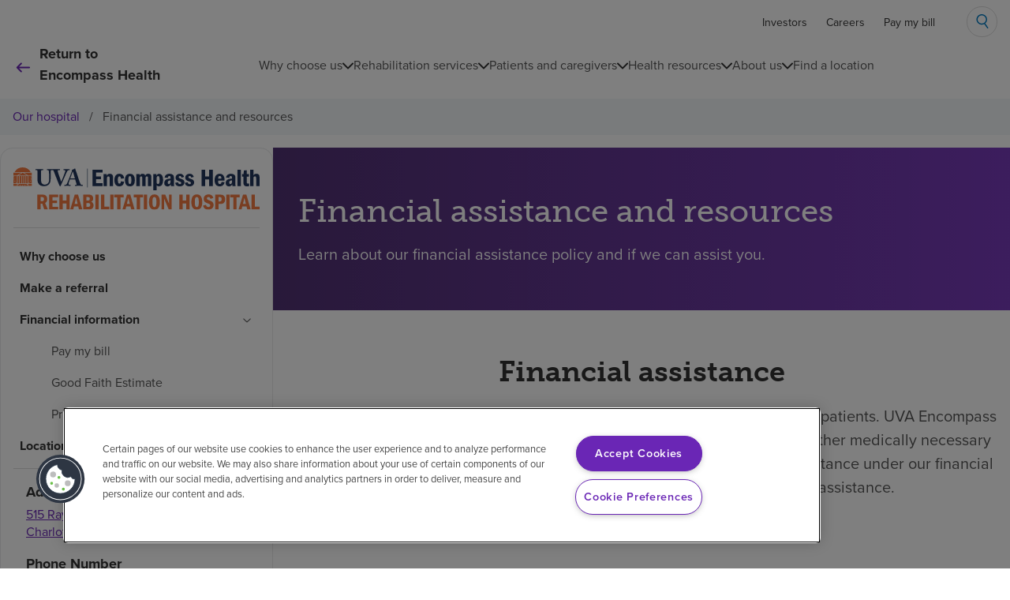

--- FILE ---
content_type: text/html; charset=utf-8
request_url: https://www.encompasshealth.com/locations/uva-rehab/financial-information
body_size: 34792
content:
<!DOCTYPE html><html lang="en"><head><meta charSet="utf-8"/><title>Financial Assistance | UVA Encompass Health Rehabilitation Hospital</title><meta name="description" content="Find information and resources for financial assistance  from our Charlottesville, VA inpatient rehabilitation hospital"/><link rel="icon" href="https://www.encompasshealth.com/favicon.ico"/><link rel="canonical" href="https://www.encompasshealth.com/locations/uva-rehab/financial-information"/><meta property="og:title" content="Financial Assistance | UVA Encompass Health Rehabilitation Hospital"/><meta property="og:description" content="Find information and resources for financial assistance  from our Charlottesville, VA inpatient rehabilitation hospital"/><meta property="og:site_name" content="Encompass Health"/><meta property="og:type" content="webpage"/><meta property="og:image" content="https://www.encompasshealth.com/EH-logo-gradient-og-image.jpg"/><meta property="og:url" content="https://www.encompasshealth.com/locations/uva-rehab/financial-information"/><meta property="twitter:image"/><meta property="twitter:card" content="summary"/><meta property="twitter:title" content="Financial Assistance | UVA Encompass Health Rehabilitation Hospital"/><meta property="twitter:description" content="Find information and resources for financial assistance  from our Charlottesville, VA inpatient rehabilitation hospital"/><meta property="twitter:site" content="@encompasshlth"/><meta name="robots" content="index,follow,max-image-preview:large,max-snippet:-1,max-video-preview:-1"/><link rel="alternate" href="https://www.encompasshealth.com/locations/uva-rehab/financial-information" hrefLang="x-default"/><link rel="alternate" href="https://www.encompasshealth.com/locations/uva-rehab/financial-information" hrefLang="en"/><meta name="viewport" content="width=device-width, initial-scale=1"/><meta name="theme-color" content="#6023A5"/><script data-mantine-script="true">try {
  var _colorScheme = window.localStorage.getItem("mantine-color-scheme-value");
  var colorScheme = _colorScheme === "light" || _colorScheme === "dark" || _colorScheme === "auto" ? _colorScheme : "light";
  var computedColorScheme = colorScheme !== "auto" ? colorScheme : window.matchMedia("(prefers-color-scheme: dark)").matches ? "dark" : "light";
  document.documentElement.setAttribute("data-mantine-color-scheme", computedColorScheme);
} catch (e) {}
</script><meta name="next-head-count" content="22"/><script type="text/javascript">// Define dataLayer and the gtag function.
                  window.dataLayer = window.dataLayer || []; 
                  function gtag(){dataLayer.push(arguments);}
                   
                  // Default ad_storage to 'denied'.
                  gtag('consent', 'default', { 
                    'ad_storage': "denied", 
                    'analytics_storage': "denied", 
                    'ad_user_data': "denied",
                    'ad_personalization': "denied", 
                    'region': ['US-NV', 'US-MT', 'US-MD', 'US-CA', 'US-FL', 'US-NH', 'US-CT', 'US-DE', 'US-WA', 'US-MN', 'US-IL', 'US-PA', 'US-OR'],
                    'wait_for_update': 500
                  }); 
                  gtag('consent', 'default', {
                    'ad_storage': 'granted',
                    'analytics_storage': 'granted', 
                    'ad_user_data': 'granted',
                    'ad_personalization': 'granted'
                  });</script><script type="text/javascript" src="https://cdn.cookielaw.org/consent/728b351c-f7d7-419d-99b4-0d03da5f78e0/OtAutoBlock.js"></script><script src="https://cdn.cookielaw.org/scripttemplates/otSDKStub.js" type="text/javascript" data-domain-script="728b351c-f7d7-419d-99b4-0d03da5f78e0"></script><script type="text/javascript">function OptanonWrapper() {}</script><script type="text/javascript"><!-- Google Tag Manager -->
                  (function(w,d,s,l,i){
                  w[l]=w[l]||[];
                  w[l].push({'gtm.start': new Date().getTime(), event:'gtm.js'});
                  var f=d.getElementsByTagName(s)[0],
                  j=d.createElement(s),
                  dl=l!='dataLayer'?'&l='+l:'';
                  j.setAttribute('data-ot-ignore', '');
                  j.async=true;
                  j.src='https://www.googletagmanager.com/gtm.js?id='+i+dl;
                  f.parentNode.insertBefore(j,f);
                  })(window,document,'script','dataLayer','GTM-MZJX8X6');
                  <!-- End Google Tag Manager --></script><link rel="preconnect" href="https://use.typekit.net" crossorigin /><link rel="preload" href="https://www.encompasshealth.com/_next/static/css/cdef3b1bac19cb7e.css" as="style"/><link rel="stylesheet" href="https://www.encompasshealth.com/_next/static/css/cdef3b1bac19cb7e.css" data-n-g=""/><noscript data-n-css=""></noscript><script defer="" nomodule="" src="https://www.encompasshealth.com/_next/static/chunks/polyfills-42372ed130431b0a.js"></script><script src="https://www.encompasshealth.com/_next/static/chunks/webpack-4a20a9f98213e92c.js" defer=""></script><script src="https://www.encompasshealth.com/_next/static/chunks/framework-e952fed463eb8e34.js" defer=""></script><script src="https://www.encompasshealth.com/_next/static/chunks/main-ac36f98571b11bbf.js" defer=""></script><script src="https://www.encompasshealth.com/_next/static/chunks/pages/_app-e2ef5b92f29a165d.js" defer=""></script><script src="https://www.encompasshealth.com/_next/static/chunks/5c0b189e-cf233c34f27377c8.js" defer=""></script><script src="https://www.encompasshealth.com/_next/static/chunks/805-ddec15aabc10963c.js" defer=""></script><script src="https://www.encompasshealth.com/_next/static/chunks/844-3867600abfdd81b8.js" defer=""></script><script src="https://www.encompasshealth.com/_next/static/chunks/pages/locations/%5B...path%5D-9c1548f5643de8a7.js" defer=""></script><script src="https://www.encompasshealth.com/_next/static/utK_Bp-P5YGO2QwR6nuSF/_buildManifest.js" defer=""></script><script src="https://www.encompasshealth.com/_next/static/utK_Bp-P5YGO2QwR6nuSF/_ssgManifest.js" defer=""></script><style data-href="https://use.typekit.net/ucv2myz.css">@import url("https://p.typekit.net/p.css?s=1&k=ucv2myz&ht=tk&f=139.140.173.174.175.176.2030.2031.2032.2033.10954.13453.13454.13455.13458.13459.13464.13465.13466.13467.24323.24324.24325.24326&a=88056644&app=typekit&e=css");@font-face{font-family:"proxima-nova";src:url("https://use.typekit.net/af/2555e1/00000000000000007735e603/30/l?primer=7cdcb44be4a7db8877ffa5c0007b8dd865b3bbc383831fe2ea177f62257a9191&fvd=n7&v=3") format("woff2"),url("https://use.typekit.net/af/2555e1/00000000000000007735e603/30/d?primer=7cdcb44be4a7db8877ffa5c0007b8dd865b3bbc383831fe2ea177f62257a9191&fvd=n7&v=3") format("woff"),url("https://use.typekit.net/af/2555e1/00000000000000007735e603/30/a?primer=7cdcb44be4a7db8877ffa5c0007b8dd865b3bbc383831fe2ea177f62257a9191&fvd=n7&v=3") format("opentype");font-display:auto;font-style:normal;font-weight:700;font-stretch:normal}@font-face{font-family:"proxima-nova";src:url("https://use.typekit.net/af/4de20a/00000000000000007735e604/30/l?primer=7cdcb44be4a7db8877ffa5c0007b8dd865b3bbc383831fe2ea177f62257a9191&fvd=i7&v=3") format("woff2"),url("https://use.typekit.net/af/4de20a/00000000000000007735e604/30/d?primer=7cdcb44be4a7db8877ffa5c0007b8dd865b3bbc383831fe2ea177f62257a9191&fvd=i7&v=3") format("woff"),url("https://use.typekit.net/af/4de20a/00000000000000007735e604/30/a?primer=7cdcb44be4a7db8877ffa5c0007b8dd865b3bbc383831fe2ea177f62257a9191&fvd=i7&v=3") format("opentype");font-display:auto;font-style:italic;font-weight:700;font-stretch:normal}@font-face{font-family:"proxima-nova";src:url("https://use.typekit.net/af/78aca8/00000000000000007735e60d/30/l?primer=7cdcb44be4a7db8877ffa5c0007b8dd865b3bbc383831fe2ea177f62257a9191&fvd=n6&v=3") format("woff2"),url("https://use.typekit.net/af/78aca8/00000000000000007735e60d/30/d?primer=7cdcb44be4a7db8877ffa5c0007b8dd865b3bbc383831fe2ea177f62257a9191&fvd=n6&v=3") format("woff"),url("https://use.typekit.net/af/78aca8/00000000000000007735e60d/30/a?primer=7cdcb44be4a7db8877ffa5c0007b8dd865b3bbc383831fe2ea177f62257a9191&fvd=n6&v=3") format("opentype");font-display:auto;font-style:normal;font-weight:600;font-stretch:normal}@font-face{font-family:"proxima-nova";src:url("https://use.typekit.net/af/144da4/00000000000000007735e619/30/l?primer=7cdcb44be4a7db8877ffa5c0007b8dd865b3bbc383831fe2ea177f62257a9191&fvd=i6&v=3") format("woff2"),url("https://use.typekit.net/af/144da4/00000000000000007735e619/30/d?primer=7cdcb44be4a7db8877ffa5c0007b8dd865b3bbc383831fe2ea177f62257a9191&fvd=i6&v=3") format("woff"),url("https://use.typekit.net/af/144da4/00000000000000007735e619/30/a?primer=7cdcb44be4a7db8877ffa5c0007b8dd865b3bbc383831fe2ea177f62257a9191&fvd=i6&v=3") format("opentype");font-display:auto;font-style:italic;font-weight:600;font-stretch:normal}@font-face{font-family:"proxima-nova";src:url("https://use.typekit.net/af/efe4a5/00000000000000007735e609/30/l?primer=7cdcb44be4a7db8877ffa5c0007b8dd865b3bbc383831fe2ea177f62257a9191&fvd=n4&v=3") format("woff2"),url("https://use.typekit.net/af/efe4a5/00000000000000007735e609/30/d?primer=7cdcb44be4a7db8877ffa5c0007b8dd865b3bbc383831fe2ea177f62257a9191&fvd=n4&v=3") format("woff"),url("https://use.typekit.net/af/efe4a5/00000000000000007735e609/30/a?primer=7cdcb44be4a7db8877ffa5c0007b8dd865b3bbc383831fe2ea177f62257a9191&fvd=n4&v=3") format("opentype");font-display:auto;font-style:normal;font-weight:400;font-stretch:normal}@font-face{font-family:"proxima-nova";src:url("https://use.typekit.net/af/3322cc/00000000000000007735e616/30/l?primer=7cdcb44be4a7db8877ffa5c0007b8dd865b3bbc383831fe2ea177f62257a9191&fvd=i4&v=3") format("woff2"),url("https://use.typekit.net/af/3322cc/00000000000000007735e616/30/d?primer=7cdcb44be4a7db8877ffa5c0007b8dd865b3bbc383831fe2ea177f62257a9191&fvd=i4&v=3") format("woff"),url("https://use.typekit.net/af/3322cc/00000000000000007735e616/30/a?primer=7cdcb44be4a7db8877ffa5c0007b8dd865b3bbc383831fe2ea177f62257a9191&fvd=i4&v=3") format("opentype");font-display:auto;font-style:italic;font-weight:400;font-stretch:normal}@font-face{font-family:"museo-slab";src:url("https://use.typekit.net/af/aa4f4e/000000000000000000012043/27/l?primer=7cdcb44be4a7db8877ffa5c0007b8dd865b3bbc383831fe2ea177f62257a9191&fvd=n5&v=3") format("woff2"),url("https://use.typekit.net/af/aa4f4e/000000000000000000012043/27/d?primer=7cdcb44be4a7db8877ffa5c0007b8dd865b3bbc383831fe2ea177f62257a9191&fvd=n5&v=3") format("woff"),url("https://use.typekit.net/af/aa4f4e/000000000000000000012043/27/a?primer=7cdcb44be4a7db8877ffa5c0007b8dd865b3bbc383831fe2ea177f62257a9191&fvd=n5&v=3") format("opentype");font-display:auto;font-style:normal;font-weight:500;font-stretch:normal}@font-face{font-family:"museo-slab";src:url("https://use.typekit.net/af/f1892e/00000000000000000000ec08/27/l?primer=7cdcb44be4a7db8877ffa5c0007b8dd865b3bbc383831fe2ea177f62257a9191&fvd=i5&v=3") format("woff2"),url("https://use.typekit.net/af/f1892e/00000000000000000000ec08/27/d?primer=7cdcb44be4a7db8877ffa5c0007b8dd865b3bbc383831fe2ea177f62257a9191&fvd=i5&v=3") format("woff"),url("https://use.typekit.net/af/f1892e/00000000000000000000ec08/27/a?primer=7cdcb44be4a7db8877ffa5c0007b8dd865b3bbc383831fe2ea177f62257a9191&fvd=i5&v=3") format("opentype");font-display:auto;font-style:italic;font-weight:500;font-stretch:normal}@font-face{font-family:"museo-slab";src:url("https://use.typekit.net/af/c225e2/000000000000000000011aff/27/l?primer=7cdcb44be4a7db8877ffa5c0007b8dd865b3bbc383831fe2ea177f62257a9191&fvd=n7&v=3") format("woff2"),url("https://use.typekit.net/af/c225e2/000000000000000000011aff/27/d?primer=7cdcb44be4a7db8877ffa5c0007b8dd865b3bbc383831fe2ea177f62257a9191&fvd=n7&v=3") format("woff"),url("https://use.typekit.net/af/c225e2/000000000000000000011aff/27/a?primer=7cdcb44be4a7db8877ffa5c0007b8dd865b3bbc383831fe2ea177f62257a9191&fvd=n7&v=3") format("opentype");font-display:auto;font-style:normal;font-weight:700;font-stretch:normal}@font-face{font-family:"museo-slab";src:url("https://use.typekit.net/af/696cdf/00000000000000000000ec0a/27/l?primer=7cdcb44be4a7db8877ffa5c0007b8dd865b3bbc383831fe2ea177f62257a9191&fvd=i7&v=3") format("woff2"),url("https://use.typekit.net/af/696cdf/00000000000000000000ec0a/27/d?primer=7cdcb44be4a7db8877ffa5c0007b8dd865b3bbc383831fe2ea177f62257a9191&fvd=i7&v=3") format("woff"),url("https://use.typekit.net/af/696cdf/00000000000000000000ec0a/27/a?primer=7cdcb44be4a7db8877ffa5c0007b8dd865b3bbc383831fe2ea177f62257a9191&fvd=i7&v=3") format("opentype");font-display:auto;font-style:italic;font-weight:700;font-stretch:normal}@font-face{font-family:"freight-sans-pro";src:url("https://use.typekit.net/af/442215/000000000000000000010b5a/27/l?primer=7cdcb44be4a7db8877ffa5c0007b8dd865b3bbc383831fe2ea177f62257a9191&fvd=n4&v=3") format("woff2"),url("https://use.typekit.net/af/442215/000000000000000000010b5a/27/d?primer=7cdcb44be4a7db8877ffa5c0007b8dd865b3bbc383831fe2ea177f62257a9191&fvd=n4&v=3") format("woff"),url("https://use.typekit.net/af/442215/000000000000000000010b5a/27/a?primer=7cdcb44be4a7db8877ffa5c0007b8dd865b3bbc383831fe2ea177f62257a9191&fvd=n4&v=3") format("opentype");font-display:auto;font-style:normal;font-weight:400;font-stretch:normal}@font-face{font-family:"freight-sans-pro";src:url("https://use.typekit.net/af/3df5fe/000000000000000000010b5b/27/l?primer=7cdcb44be4a7db8877ffa5c0007b8dd865b3bbc383831fe2ea177f62257a9191&fvd=i4&v=3") format("woff2"),url("https://use.typekit.net/af/3df5fe/000000000000000000010b5b/27/d?primer=7cdcb44be4a7db8877ffa5c0007b8dd865b3bbc383831fe2ea177f62257a9191&fvd=i4&v=3") format("woff"),url("https://use.typekit.net/af/3df5fe/000000000000000000010b5b/27/a?primer=7cdcb44be4a7db8877ffa5c0007b8dd865b3bbc383831fe2ea177f62257a9191&fvd=i4&v=3") format("opentype");font-display:auto;font-style:italic;font-weight:400;font-stretch:normal}@font-face{font-family:"freight-sans-pro";src:url("https://use.typekit.net/af/1709eb/000000000000000000010b60/27/l?primer=7cdcb44be4a7db8877ffa5c0007b8dd865b3bbc383831fe2ea177f62257a9191&fvd=n7&v=3") format("woff2"),url("https://use.typekit.net/af/1709eb/000000000000000000010b60/27/d?primer=7cdcb44be4a7db8877ffa5c0007b8dd865b3bbc383831fe2ea177f62257a9191&fvd=n7&v=3") format("woff"),url("https://use.typekit.net/af/1709eb/000000000000000000010b60/27/a?primer=7cdcb44be4a7db8877ffa5c0007b8dd865b3bbc383831fe2ea177f62257a9191&fvd=n7&v=3") format("opentype");font-display:auto;font-style:normal;font-weight:700;font-stretch:normal}@font-face{font-family:"freight-sans-pro";src:url("https://use.typekit.net/af/65fc7d/000000000000000000010b61/27/l?primer=7cdcb44be4a7db8877ffa5c0007b8dd865b3bbc383831fe2ea177f62257a9191&fvd=i7&v=3") format("woff2"),url("https://use.typekit.net/af/65fc7d/000000000000000000010b61/27/d?primer=7cdcb44be4a7db8877ffa5c0007b8dd865b3bbc383831fe2ea177f62257a9191&fvd=i7&v=3") format("woff"),url("https://use.typekit.net/af/65fc7d/000000000000000000010b61/27/a?primer=7cdcb44be4a7db8877ffa5c0007b8dd865b3bbc383831fe2ea177f62257a9191&fvd=i7&v=3") format("opentype");font-display:auto;font-style:italic;font-weight:700;font-stretch:normal}@font-face{font-family:"freight-sans-pro";src:url("https://use.typekit.net/af/8dd886/000000000000000000010b5c/27/l?primer=7cdcb44be4a7db8877ffa5c0007b8dd865b3bbc383831fe2ea177f62257a9191&fvd=n5&v=3") format("woff2"),url("https://use.typekit.net/af/8dd886/000000000000000000010b5c/27/d?primer=7cdcb44be4a7db8877ffa5c0007b8dd865b3bbc383831fe2ea177f62257a9191&fvd=n5&v=3") format("woff"),url("https://use.typekit.net/af/8dd886/000000000000000000010b5c/27/a?primer=7cdcb44be4a7db8877ffa5c0007b8dd865b3bbc383831fe2ea177f62257a9191&fvd=n5&v=3") format("opentype");font-display:auto;font-style:normal;font-weight:500;font-stretch:normal}@font-face{font-family:"freight-sans-pro";src:url("https://use.typekit.net/af/441f33/000000000000000000010b5d/27/l?primer=7cdcb44be4a7db8877ffa5c0007b8dd865b3bbc383831fe2ea177f62257a9191&fvd=i5&v=3") format("woff2"),url("https://use.typekit.net/af/441f33/000000000000000000010b5d/27/d?primer=7cdcb44be4a7db8877ffa5c0007b8dd865b3bbc383831fe2ea177f62257a9191&fvd=i5&v=3") format("woff"),url("https://use.typekit.net/af/441f33/000000000000000000010b5d/27/a?primer=7cdcb44be4a7db8877ffa5c0007b8dd865b3bbc383831fe2ea177f62257a9191&fvd=i5&v=3") format("opentype");font-display:auto;font-style:italic;font-weight:500;font-stretch:normal}@font-face{font-family:"freight-text-pro";src:url("https://use.typekit.net/af/ac6334/000000000000000000012059/27/l?primer=7cdcb44be4a7db8877ffa5c0007b8dd865b3bbc383831fe2ea177f62257a9191&fvd=n4&v=3") format("woff2"),url("https://use.typekit.net/af/ac6334/000000000000000000012059/27/d?primer=7cdcb44be4a7db8877ffa5c0007b8dd865b3bbc383831fe2ea177f62257a9191&fvd=n4&v=3") format("woff"),url("https://use.typekit.net/af/ac6334/000000000000000000012059/27/a?primer=7cdcb44be4a7db8877ffa5c0007b8dd865b3bbc383831fe2ea177f62257a9191&fvd=n4&v=3") format("opentype");font-display:auto;font-style:normal;font-weight:400;font-stretch:normal}@font-face{font-family:"freight-text-pro";src:url("https://use.typekit.net/af/5464d5/00000000000000000001205a/27/l?primer=7cdcb44be4a7db8877ffa5c0007b8dd865b3bbc383831fe2ea177f62257a9191&fvd=i4&v=3") format("woff2"),url("https://use.typekit.net/af/5464d5/00000000000000000001205a/27/d?primer=7cdcb44be4a7db8877ffa5c0007b8dd865b3bbc383831fe2ea177f62257a9191&fvd=i4&v=3") format("woff"),url("https://use.typekit.net/af/5464d5/00000000000000000001205a/27/a?primer=7cdcb44be4a7db8877ffa5c0007b8dd865b3bbc383831fe2ea177f62257a9191&fvd=i4&v=3") format("opentype");font-display:auto;font-style:italic;font-weight:400;font-stretch:normal}@font-face{font-family:"freight-text-pro";src:url("https://use.typekit.net/af/04ec74/00000000000000000001205b/27/l?primer=7cdcb44be4a7db8877ffa5c0007b8dd865b3bbc383831fe2ea177f62257a9191&fvd=n7&v=3") format("woff2"),url("https://use.typekit.net/af/04ec74/00000000000000000001205b/27/d?primer=7cdcb44be4a7db8877ffa5c0007b8dd865b3bbc383831fe2ea177f62257a9191&fvd=n7&v=3") format("woff"),url("https://use.typekit.net/af/04ec74/00000000000000000001205b/27/a?primer=7cdcb44be4a7db8877ffa5c0007b8dd865b3bbc383831fe2ea177f62257a9191&fvd=n7&v=3") format("opentype");font-display:auto;font-style:normal;font-weight:700;font-stretch:normal}@font-face{font-family:"freight-text-pro";src:url("https://use.typekit.net/af/8cf83d/00000000000000000001205c/27/l?primer=7cdcb44be4a7db8877ffa5c0007b8dd865b3bbc383831fe2ea177f62257a9191&fvd=i7&v=3") format("woff2"),url("https://use.typekit.net/af/8cf83d/00000000000000000001205c/27/d?primer=7cdcb44be4a7db8877ffa5c0007b8dd865b3bbc383831fe2ea177f62257a9191&fvd=i7&v=3") format("woff"),url("https://use.typekit.net/af/8cf83d/00000000000000000001205c/27/a?primer=7cdcb44be4a7db8877ffa5c0007b8dd865b3bbc383831fe2ea177f62257a9191&fvd=i7&v=3") format("opentype");font-display:auto;font-style:italic;font-weight:700;font-stretch:normal}@font-face{font-family:"clarendon-text-pro";src:url("https://use.typekit.net/af/9aa147/00000000000000007735a52b/30/l?primer=7cdcb44be4a7db8877ffa5c0007b8dd865b3bbc383831fe2ea177f62257a9191&fvd=n4&v=3") format("woff2"),url("https://use.typekit.net/af/9aa147/00000000000000007735a52b/30/d?primer=7cdcb44be4a7db8877ffa5c0007b8dd865b3bbc383831fe2ea177f62257a9191&fvd=n4&v=3") format("woff"),url("https://use.typekit.net/af/9aa147/00000000000000007735a52b/30/a?primer=7cdcb44be4a7db8877ffa5c0007b8dd865b3bbc383831fe2ea177f62257a9191&fvd=n4&v=3") format("opentype");font-display:auto;font-style:normal;font-weight:400;font-stretch:normal}@font-face{font-family:"clarendon-text-pro";src:url("https://use.typekit.net/af/95075b/00000000000000007735a535/30/l?primer=7cdcb44be4a7db8877ffa5c0007b8dd865b3bbc383831fe2ea177f62257a9191&fvd=i4&v=3") format("woff2"),url("https://use.typekit.net/af/95075b/00000000000000007735a535/30/d?primer=7cdcb44be4a7db8877ffa5c0007b8dd865b3bbc383831fe2ea177f62257a9191&fvd=i4&v=3") format("woff"),url("https://use.typekit.net/af/95075b/00000000000000007735a535/30/a?primer=7cdcb44be4a7db8877ffa5c0007b8dd865b3bbc383831fe2ea177f62257a9191&fvd=i4&v=3") format("opentype");font-display:auto;font-style:italic;font-weight:400;font-stretch:normal}@font-face{font-family:"clarendon-text-pro";src:url("https://use.typekit.net/af/7e1761/00000000000000007735a538/30/l?primer=7cdcb44be4a7db8877ffa5c0007b8dd865b3bbc383831fe2ea177f62257a9191&fvd=n7&v=3") format("woff2"),url("https://use.typekit.net/af/7e1761/00000000000000007735a538/30/d?primer=7cdcb44be4a7db8877ffa5c0007b8dd865b3bbc383831fe2ea177f62257a9191&fvd=n7&v=3") format("woff"),url("https://use.typekit.net/af/7e1761/00000000000000007735a538/30/a?primer=7cdcb44be4a7db8877ffa5c0007b8dd865b3bbc383831fe2ea177f62257a9191&fvd=n7&v=3") format("opentype");font-display:auto;font-style:normal;font-weight:700;font-stretch:normal}@font-face{font-family:"clarendon-text-pro";src:url("https://use.typekit.net/af/96bf40/00000000000000007735a53c/30/l?primer=7cdcb44be4a7db8877ffa5c0007b8dd865b3bbc383831fe2ea177f62257a9191&fvd=i7&v=3") format("woff2"),url("https://use.typekit.net/af/96bf40/00000000000000007735a53c/30/d?primer=7cdcb44be4a7db8877ffa5c0007b8dd865b3bbc383831fe2ea177f62257a9191&fvd=i7&v=3") format("woff"),url("https://use.typekit.net/af/96bf40/00000000000000007735a53c/30/a?primer=7cdcb44be4a7db8877ffa5c0007b8dd865b3bbc383831fe2ea177f62257a9191&fvd=i7&v=3") format("opentype");font-display:auto;font-style:italic;font-weight:700;font-stretch:normal}.tk-proxima-nova{font-family:"proxima-nova",sans-serif}.tk-museo-slab{font-family:"museo-slab",serif}.tk-freight-sans-pro{font-family:"freight-sans-pro",sans-serif}.tk-freight-text-pro{font-family:"freight-text-pro",serif}.tk-clarendon-text-pro{font-family:"clarendon-text-pro",serif}</style></head><body><div id="__next"><style data-mantine-styles="true">:root{--mantine-line-height: 1.4;--mantine-font-family: proxima-nova, sans-serif;--mantine-font-family-headings: museo-slab, serif;--mantine-radius-default: 2px;--mantine-primary-color-filled: var(--mantine-color-brand-filled);--mantine-primary-color-filled-hover: var(--mantine-color-brand-filled-hover);--mantine-primary-color-light: var(--mantine-color-brand-light);--mantine-primary-color-light-hover: var(--mantine-color-brand-light-hover);--mantine-primary-color-light-color: var(--mantine-color-brand-light-color);--mantine-breakpoint-xs: 480px;--mantine-breakpoint-sm: 768px;--mantine-breakpoint-md: 1024px;--mantine-breakpoint-lg: 1280px;--mantine-breakpoint-xl: 1440px;--mantine-spacing-xs: 4px;--mantine-spacing-sm: 8px;--mantine-spacing-md: 12px;--mantine-spacing-lg: 16px;--mantine-spacing-xl: 24px;--mantine-spacing-none: 0;--mantine-spacing-xxs: 2px;--mantine-spacing-xxl: 32px;--mantine-spacing-xxxl: 48px;--mantine-spacing-xxxxl: 56px;--mantine-font-size-xs: 0.75rem;--mantine-font-size-sm: 0.875rem;--mantine-font-size-md: 1rem;--mantine-font-size-lg: 1.25rem;--mantine-font-size-xl: 1.5rem;--mantine-line-height-xs: 1;--mantine-line-height-sm: 1.2;--mantine-line-height-md: 1.4;--mantine-line-height-xl: 2;--mantine-shadow-xs: 0 1px 3px rgba(0, 0, 0, 0.12);--mantine-shadow-sm: 0 1px 5px rgba(0, 0, 0, 0.2);--mantine-shadow-md: 0 3px 9px rgba(0, 0, 0, 0.15);--mantine-shadow-lg: 0 10px 20px rgba(0, 0, 0, 0.2);--mantine-shadow-xl: 0 15px 25px rgba(0, 0, 0, 0.25);--mantine-radius-xs: 1px;--mantine-radius-sm: 2px;--mantine-radius-md: 4px;--mantine-radius-lg: 8px;--mantine-radius-xl: 16px;--mantine-primary-color-0: var(--mantine-color-brand-0);--mantine-primary-color-1: var(--mantine-color-brand-1);--mantine-primary-color-2: var(--mantine-color-brand-2);--mantine-primary-color-3: var(--mantine-color-brand-3);--mantine-primary-color-4: var(--mantine-color-brand-4);--mantine-primary-color-5: var(--mantine-color-brand-5);--mantine-primary-color-6: var(--mantine-color-brand-6);--mantine-primary-color-7: var(--mantine-color-brand-7);--mantine-primary-color-8: var(--mantine-color-brand-8);--mantine-primary-color-9: var(--mantine-color-brand-9);--mantine-color-gray-0: #FFFFFF;--mantine-color-gray-1: #F4F7FA;--mantine-color-gray-2: #D9D9D9;--mantine-color-gray-3: #AAAAAA;--mantine-color-gray-4: #888888;--mantine-color-gray-5: #555555;--mantine-color-gray-6: #444444;--mantine-color-gray-7: #333333;--mantine-color-gray-8: #222222;--mantine-color-gray-9: #111111;--mantine-color-gray-10: #DDDDDD;--mantine-color-fadePrimary-0: rgba(106, 38, 181, 1);--mantine-color-fadePrimary-1: rgba(62, 28, 100, 1);--mantine-color-fadePrimary-2: rgba(106, 38, 181, 0.9);--mantine-color-fadePrimary-3: rgba(62, 28, 100, 0.9);--mantine-color-fadePrimary-4: rgba(106, 38, 181, 0.8);--mantine-color-fadePrimary-5: rgba(62, 28, 100, 0.8);--mantine-color-fadePrimary-6: #FFFFFF;--mantine-color-fadePrimary-7: #FFFFFF;--mantine-color-fadePrimary-8: #FFFFFF;--mantine-color-fadePrimary-9: #FFFFFF;--mantine-color-fadeSecondary-0: rgba(2, 123, 194, 1);--mantine-color-fadeSecondary-1: rgba(0, 68, 107, 1);--mantine-color-fadeSecondary-2: rgba(2, 123, 194, 0.9);--mantine-color-fadeSecondary-3: rgba(0, 68, 107, 0.9);--mantine-color-fadeSecondary-4: rgba(2, 123, 194, 0.8);--mantine-color-fadeSecondary-5: rgba(0, 68, 107, 0.8);--mantine-color-fadeSecondary-6: #FFFFFF;--mantine-color-fadeSecondary-7: #FFFFFF;--mantine-color-fadeSecondary-8: #FFFFFF;--mantine-color-fadeSecondary-9: #FFFFFF;--mantine-color-brand-0: #F0E9F8;--mantine-color-brand-1: #D1BCE8;--mantine-color-brand-2: #BA9BDD;--mantine-color-brand-3: #9B6ECD;--mantine-color-brand-4: #8851C4;--mantine-color-brand-5: #6A26B5;--mantine-color-brand-6: #6023A5;--mantine-color-brand-7: #4B1B81;--mantine-color-brand-8: #3A1564;--mantine-color-brand-9: #2D104C;--mantine-color-secondary-0: #E0F3FF;--mantine-color-secondary-1: #B3E1FF;--mantine-color-secondary-2: #80CCFF;--mantine-color-secondary-3: #4DB8FF;--mantine-color-secondary-4: #1AA3FF;--mantine-color-secondary-5: #007BC2;--mantine-color-secondary-6: #0070B1;--mantine-color-secondary-7: #00578a;--mantine-color-secondary-8: #0069A3;--mantine-color-secondary-9: #005784;--mantine-color-secondary-10: #004566;--mantine-color-secondary-11: #00334D;--mantine-color-alert-0: #2D7748;--mantine-color-alert-1: #FFBB04;--mantine-color-alert-2: #8E0000;--mantine-color-alert-3: #FFFFFF;--mantine-color-alert-4: #FFFFFF;--mantine-color-alert-5: #FFFFFF;--mantine-color-alert-6: #FFFFFF;--mantine-color-alert-7: #FFFFFF;--mantine-color-alert-8: #FFFFFF;--mantine-color-alert-9: #FFFFFF;--mantine-color-background-0: #6A26B5;--mantine-color-background-1: #007BC2;--mantine-color-background-2: #F0E9F8;--mantine-color-background-3: #E6F2F9;--mantine-color-background-4: #FFFFFF;--mantine-color-background-5: #FFFFFF;--mantine-color-background-6: #FFFFFF;--mantine-color-background-7: #FFFFFF;--mantine-color-background-8: #FFFFFF;--mantine-color-background-9: #FFFFFF;--mantine-color-other-0: #6A26B5;--mantine-color-other-1: #AE224A;--mantine-color-other-2: #007BC2;--mantine-color-other-3: #FFFFFF;--mantine-color-other-4: #6A26B5;--mantine-color-other-5: #027BC2;--mantine-color-other-6: #00446B;--mantine-color-other-7: #6A26B5;--mantine-color-other-8: #FFFFFF;--mantine-color-other-9: #6A26B5;--mantine-color-other-10: #6A26B5;--mantine-color-other-11: #6A26B5;--mantine-color-other-12: #6A26B5;--mantine-color-other-13: #00334D;--mantine-color-text-0: #333333;--mantine-color-text-1: #555555;--mantine-color-text-2: #FFFFFF;--mantine-color-text-3: #FFFFFF;--mantine-color-text-4: #FFFFFF;--mantine-color-text-5: #FFFFFF;--mantine-color-text-6: #FFFFFF;--mantine-color-text-7: #FFFFFF;--mantine-color-text-8: #FFFFFF;--mantine-color-text-9: #FFFFFF;}:root[data-mantine-color-scheme="dark"]{--mantine-color-anchor: var(--mantine-color-brand-4);--mantine-color-gray-light: rgba(68, 68, 68, 0.15);--mantine-color-gray-light-hover: rgba(68, 68, 68, 0.2);--mantine-color-gray-outline-hover: rgba(136, 136, 136, 0.05);--mantine-color-fadePrimary-text: var(--mantine-color-fadePrimary-4);--mantine-color-fadePrimary-filled: var(--mantine-color-fadePrimary-8);--mantine-color-fadePrimary-filled-hover: var(--mantine-color-fadePrimary-9);--mantine-color-fadePrimary-light: rgba(255, 255, 255, 0.15);--mantine-color-fadePrimary-light-hover: rgba(255, 255, 255, 0.2);--mantine-color-fadePrimary-light-color: var(--mantine-color-fadePrimary-3);--mantine-color-fadePrimary-outline: var(--mantine-color-fadePrimary-4);--mantine-color-fadePrimary-outline-hover: rgba(106, 38, 181, 0.05);--mantine-color-fadeSecondary-text: var(--mantine-color-fadeSecondary-4);--mantine-color-fadeSecondary-filled: var(--mantine-color-fadeSecondary-8);--mantine-color-fadeSecondary-filled-hover: var(--mantine-color-fadeSecondary-9);--mantine-color-fadeSecondary-light: rgba(255, 255, 255, 0.15);--mantine-color-fadeSecondary-light-hover: rgba(255, 255, 255, 0.2);--mantine-color-fadeSecondary-light-color: var(--mantine-color-fadeSecondary-3);--mantine-color-fadeSecondary-outline: var(--mantine-color-fadeSecondary-4);--mantine-color-fadeSecondary-outline-hover: rgba(2, 123, 194, 0.05);--mantine-color-brand-text: var(--mantine-color-brand-4);--mantine-color-brand-filled: var(--mantine-color-brand-8);--mantine-color-brand-filled-hover: var(--mantine-color-brand-9);--mantine-color-brand-light: rgba(96, 35, 165, 0.15);--mantine-color-brand-light-hover: rgba(96, 35, 165, 0.2);--mantine-color-brand-light-color: var(--mantine-color-brand-3);--mantine-color-brand-outline: var(--mantine-color-brand-4);--mantine-color-brand-outline-hover: rgba(136, 81, 196, 0.05);--mantine-color-secondary-text: var(--mantine-color-secondary-4);--mantine-color-secondary-filled: var(--mantine-color-secondary-8);--mantine-color-secondary-filled-hover: var(--mantine-color-secondary-9);--mantine-color-secondary-light: rgba(0, 112, 177, 0.15);--mantine-color-secondary-light-hover: rgba(0, 112, 177, 0.2);--mantine-color-secondary-light-color: var(--mantine-color-secondary-3);--mantine-color-secondary-outline: var(--mantine-color-secondary-4);--mantine-color-secondary-outline-hover: rgba(26, 163, 255, 0.05);--mantine-color-alert-text: var(--mantine-color-alert-4);--mantine-color-alert-filled: var(--mantine-color-alert-8);--mantine-color-alert-filled-hover: var(--mantine-color-alert-9);--mantine-color-alert-light: rgba(255, 255, 255, 0.15);--mantine-color-alert-light-hover: rgba(255, 255, 255, 0.2);--mantine-color-alert-light-color: var(--mantine-color-alert-3);--mantine-color-alert-outline: var(--mantine-color-alert-4);--mantine-color-alert-outline-hover: rgba(255, 255, 255, 0.05);--mantine-color-background-text: var(--mantine-color-background-4);--mantine-color-background-filled: var(--mantine-color-background-8);--mantine-color-background-filled-hover: var(--mantine-color-background-9);--mantine-color-background-light: rgba(255, 255, 255, 0.15);--mantine-color-background-light-hover: rgba(255, 255, 255, 0.2);--mantine-color-background-light-color: var(--mantine-color-background-3);--mantine-color-background-outline: var(--mantine-color-background-4);--mantine-color-background-outline-hover: rgba(255, 255, 255, 0.05);--mantine-color-other-text: var(--mantine-color-other-4);--mantine-color-other-filled: var(--mantine-color-other-8);--mantine-color-other-filled-hover: var(--mantine-color-other-9);--mantine-color-other-light: rgba(0, 68, 107, 0.15);--mantine-color-other-light-hover: rgba(0, 68, 107, 0.2);--mantine-color-other-light-color: var(--mantine-color-other-3);--mantine-color-other-outline: var(--mantine-color-other-4);--mantine-color-other-outline-hover: rgba(106, 38, 181, 0.05);--mantine-color-text-text: var(--mantine-color-text-4);--mantine-color-text-filled: var(--mantine-color-text-8);--mantine-color-text-filled-hover: var(--mantine-color-text-9);--mantine-color-text-light: rgba(255, 255, 255, 0.15);--mantine-color-text-light-hover: rgba(255, 255, 255, 0.2);--mantine-color-text-light-color: var(--mantine-color-text-3);--mantine-color-text-outline: var(--mantine-color-text-4);--mantine-color-text-outline-hover: rgba(255, 255, 255, 0.05);}:root[data-mantine-color-scheme="light"]{--mantine-color-anchor: var(--mantine-color-brand-6);--mantine-color-gray-light: rgba(68, 68, 68, 0.1);--mantine-color-gray-light-hover: rgba(68, 68, 68, 0.12);--mantine-color-gray-outline-hover: rgba(68, 68, 68, 0.05);--mantine-color-fadePrimary-text: var(--mantine-color-fadePrimary-filled);--mantine-color-fadePrimary-filled: var(--mantine-color-fadePrimary-6);--mantine-color-fadePrimary-filled-hover: var(--mantine-color-fadePrimary-7);--mantine-color-fadePrimary-light: rgba(255, 255, 255, 0.1);--mantine-color-fadePrimary-light-hover: rgba(255, 255, 255, 0.12);--mantine-color-fadePrimary-light-color: var(--mantine-color-fadePrimary-6);--mantine-color-fadePrimary-outline: var(--mantine-color-fadePrimary-6);--mantine-color-fadePrimary-outline-hover: rgba(255, 255, 255, 0.05);--mantine-color-fadeSecondary-text: var(--mantine-color-fadeSecondary-filled);--mantine-color-fadeSecondary-filled: var(--mantine-color-fadeSecondary-6);--mantine-color-fadeSecondary-filled-hover: var(--mantine-color-fadeSecondary-7);--mantine-color-fadeSecondary-light: rgba(255, 255, 255, 0.1);--mantine-color-fadeSecondary-light-hover: rgba(255, 255, 255, 0.12);--mantine-color-fadeSecondary-light-color: var(--mantine-color-fadeSecondary-6);--mantine-color-fadeSecondary-outline: var(--mantine-color-fadeSecondary-6);--mantine-color-fadeSecondary-outline-hover: rgba(255, 255, 255, 0.05);--mantine-color-brand-text: var(--mantine-color-brand-filled);--mantine-color-brand-filled: var(--mantine-color-brand-6);--mantine-color-brand-filled-hover: var(--mantine-color-brand-7);--mantine-color-brand-light: rgba(96, 35, 165, 0.1);--mantine-color-brand-light-hover: rgba(96, 35, 165, 0.12);--mantine-color-brand-light-color: var(--mantine-color-brand-6);--mantine-color-brand-outline: var(--mantine-color-brand-6);--mantine-color-brand-outline-hover: rgba(96, 35, 165, 0.05);--mantine-color-secondary-text: var(--mantine-color-secondary-filled);--mantine-color-secondary-filled: var(--mantine-color-secondary-6);--mantine-color-secondary-filled-hover: var(--mantine-color-secondary-7);--mantine-color-secondary-light: rgba(0, 112, 177, 0.1);--mantine-color-secondary-light-hover: rgba(0, 112, 177, 0.12);--mantine-color-secondary-light-color: var(--mantine-color-secondary-6);--mantine-color-secondary-outline: var(--mantine-color-secondary-6);--mantine-color-secondary-outline-hover: rgba(0, 112, 177, 0.05);--mantine-color-alert-text: var(--mantine-color-alert-filled);--mantine-color-alert-filled: var(--mantine-color-alert-6);--mantine-color-alert-filled-hover: var(--mantine-color-alert-7);--mantine-color-alert-light: rgba(255, 255, 255, 0.1);--mantine-color-alert-light-hover: rgba(255, 255, 255, 0.12);--mantine-color-alert-light-color: var(--mantine-color-alert-6);--mantine-color-alert-outline: var(--mantine-color-alert-6);--mantine-color-alert-outline-hover: rgba(255, 255, 255, 0.05);--mantine-color-background-text: var(--mantine-color-background-filled);--mantine-color-background-filled: var(--mantine-color-background-6);--mantine-color-background-filled-hover: var(--mantine-color-background-7);--mantine-color-background-light: rgba(255, 255, 255, 0.1);--mantine-color-background-light-hover: rgba(255, 255, 255, 0.12);--mantine-color-background-light-color: var(--mantine-color-background-6);--mantine-color-background-outline: var(--mantine-color-background-6);--mantine-color-background-outline-hover: rgba(255, 255, 255, 0.05);--mantine-color-other-text: var(--mantine-color-other-filled);--mantine-color-other-filled: var(--mantine-color-other-6);--mantine-color-other-filled-hover: var(--mantine-color-other-7);--mantine-color-other-light: rgba(0, 68, 107, 0.1);--mantine-color-other-light-hover: rgba(0, 68, 107, 0.12);--mantine-color-other-light-color: var(--mantine-color-other-6);--mantine-color-other-outline: var(--mantine-color-other-6);--mantine-color-other-outline-hover: rgba(0, 68, 107, 0.05);--mantine-color-text-text: var(--mantine-color-text-filled);--mantine-color-text-filled: var(--mantine-color-text-6);--mantine-color-text-filled-hover: var(--mantine-color-text-7);--mantine-color-text-light: rgba(255, 255, 255, 0.1);--mantine-color-text-light-hover: rgba(255, 255, 255, 0.12);--mantine-color-text-light-color: var(--mantine-color-text-6);--mantine-color-text-outline: var(--mantine-color-text-6);--mantine-color-text-outline-hover: rgba(255, 255, 255, 0.05);}</style><style data-mantine-styles="classes">@media (max-width: 479.9px) {.mantine-visible-from-xs {display: none !important;}}@media (min-width: 480px) {.mantine-hidden-from-xs {display: none !important;}}@media (max-width: 767.9px) {.mantine-visible-from-sm {display: none !important;}}@media (min-width: 768px) {.mantine-hidden-from-sm {display: none !important;}}@media (max-width: 1023.9px) {.mantine-visible-from-md {display: none !important;}}@media (min-width: 1024px) {.mantine-hidden-from-md {display: none !important;}}@media (max-width: 1279.9px) {.mantine-visible-from-lg {display: none !important;}}@media (min-width: 1280px) {.mantine-hidden-from-lg {display: none !important;}}@media (max-width: 1439.9px) {.mantine-visible-from-xl {display: none !important;}}@media (min-width: 1440px) {.mantine-hidden-from-xl {display: none !important;}}</style><style data-emotion="css-global qru714">.h1-home{font-family:museo-slab,serif;font-size:clamp(2.75rem, 1.5rem + 2.5vw, 4.375rem);line-height:1.1;font-weight:500;color:#333333;}@media (max-width: 768px){.h1-home{font-weight:700;}}h1{font-family:museo-slab,serif;font-size:clamp(2.25rem, 2.125rem + 0.5vw, 2.5rem);line-height:1.2;font-weight:500;color:#333333;}h2{font-family:museo-slab,serif;font-size:clamp(2rem, 1.875rem + 0.5vw, 2.25rem);line-height:1.2;font-weight:700;color:#333333;}.h2-bold{font-family:museo-slab,serif;font-size:clamp(2rem, 1.875rem + 0.5vw, 2.25rem);line-height:1.2;font-weight:700;color:#333333;}.h2-medium{font-family:museo-slab,serif;font-size:clamp(2rem, 1.875rem + 0.5vw, 2.25rem);line-height:1.2;font-weight:500;color:#333333;}h3{font-family:museo-slab,serif;font-size:clamp(1.75rem, 1.625rem + 0.5vw, 2rem);line-height:1.2;font-weight:700;color:#333333;}.h3{font-family:museo-slab,serif;font-size:clamp(1.75rem, 1.625rem + 0.5vw, 2rem);line-height:1.2;font-weight:700;color:#333333;}.h3-5{font-family:museo-slab,serif;font-size:clamp(1.5rem, 1.3rem + 0.5vw, 1.75rem);line-height:1.2;font-weight:700;color:#333333;}h4{font-family:museo-slab,serif;font-size:clamp(1.25rem, 1.0rem + 0.5vw, 1.5rem);line-height:1.2;font-weight:700;color:#333333;}.h4-bold{font-family:museo-slab,serif;font-size:clamp(1.25rem, 1.0rem + 0.5vw, 1.5rem);line-height:1.2;font-weight:700;color:#333333;}.h4-medium{font-family:museo-slab,serif;font-size:clamp(1.25rem, 1.0rem + 0.5vw, 1.5rem);line-height:1.2;font-weight:500;color:#333333;}h5{font-family:museo-slab,serif;font-size:clamp(1rem, 0.75rem + 0.5vw, 1.125rem);line-height:1.2;font-weight:700;color:#333333;}.h5-bold{font-family:museo-slab,serif;font-size:clamp(1rem, 0.75rem + 0.5vw, 1.125rem);line-height:1.2;font-weight:700;color:#333333;}.h5-medium{font-family:museo-slab,serif;font-size:clamp(1rem, 0.75rem + 0.5vw, 1.125rem);line-height:1.2;font-weight:500;color:#333333;}h6{font-family:proxima-nova,sans-serif;font-size:clamp(1.25rem, 1.0rem + 0.5vw, 1.375rem);line-height:1.5;font-weight:700;color:#333333;}.h6{font-family:proxima-nova,sans-serif;font-size:clamp(1.25rem, 1.0rem + 0.5vw, 1.375rem);line-height:1.5;font-weight:700;color:#333333;}.headline-highlight{font-family:proxima-nova,sans-serif;font-size:clamp(1rem, 0.75rem + 0.5vw, 1.125rem);line-height:1.5;font-weight:700;color:#555555;}.body-huge{font-family:proxima-nova,sans-serif;font-size:clamp(1.5rem, 1.3rem + 0.5vw, 1.75rem);line-height:1.5;font-weight:400;color:#555555;}.body-xxl-bold{font-family:proxima-nova,sans-serif;font-size:clamp(1.375rem, 1.125rem + 0.5vw, 1.5rem);line-height:1.5;font-weight:700;color:#555555;}.body-xxl{font-family:proxima-nova,sans-serif;font-size:clamp(1.375rem, 1.125rem + 0.5vw, 1.5rem);line-height:1.5;font-weight:400;color:#555555;}.body-xl{font-family:proxima-nova,sans-serif;font-size:clamp(1.25rem, 1.0rem + 0.5vw, 1.375rem);line-height:1.5;font-weight:400;color:#555555;}.body-large{font-family:proxima-nova,sans-serif;font-size:clamp(1.125rem, 0.9rem + 0.5vw, 1.25rem);line-height:1.5;font-weight:400;color:#555555;}.body-large-bold{font-family:proxima-nova,sans-serif;font-size:clamp(1.125rem, 0.9rem + 0.5vw, 1.25rem);line-height:1.5;font-weight:700;color:#555555;}.body-large-semibold{font-family:proxima-nova,sans-serif;font-size:clamp(1.125rem, 0.9rem + 0.5vw, 1.25rem);line-height:1.5;font-weight:600;color:#555555;}.body-highlight{font-family:museo-slab,serif;font-size:clamp(1rem, 0.75rem + 0.5vw, 1.125rem);line-height:1.25;font-weight:700;color:#333333;}.body-highlight-primary{font-family:museo-slab,serif;font-size:clamp(1rem, 0.75rem + 0.5vw, 1.125rem);line-height:1.25;font-weight:700;color:#6A26B5;}.body-highlight-secondary{font-family:museo-slab,serif;font-size:clamp(1rem, 0.75rem + 0.5vw, 1.125rem);line-height:1.25;font-weight:700;color:#007BC2;}.body-default{font-family:proxima-nova,sans-serif;font-size:clamp(1rem, 0.75rem + 0.5vw, 1.125rem);line-height:1.5;font-weight:400;color:#555555;}.body-default-semibold{font-family:proxima-nova,sans-serif;font-size:clamp(1rem, 0.75rem + 0.5vw, 1.125rem);line-height:1.5;font-weight:600;color:#555555;}.body-default-bold{font-family:proxima-nova,sans-serif;font-size:clamp(1rem, 0.75rem + 0.5vw, 1.125rem);line-height:1.5;font-weight:700;color:#555555;}.body-small{font-family:proxima-nova,sans-serif;font-size:1rem;line-height:1.5;font-weight:400;color:#555555;}.body-small-italic{font-family:proxima-nova,sans-serif;font-size:1rem;font-style:italic;line-height:1.5;font-weight:400;color:#555555;}.body-small-semibold{font-family:proxima-nova,sans-serif;font-size:1rem;line-height:1.5;font-weight:600;color:#555555;}.body-small-bold{font-family:proxima-nova,sans-serif;font-size:1rem;line-height:1.5;font-weight:700;color:#555555;}.body-accent{font-family:museo-slab,serif;font-size:0.875rem;line-height:1.5;font-weight:400;color:#333333;}.body-xs{font-family:proxima-nova,sans-serif;font-size:0.875rem;line-height:1.5;font-weight:400;color:#555555;}.body-xs-semibold{font-family:proxima-nova,sans-serif;font-size:0.875rem;line-height:1.5;font-weight:600;color:#555555;}.body-xs-bold{font-family:proxima-nova,sans-serif;font-size:0.875rem;line-height:1.5;font-weight:700;color:#555555;}.body-xxs{font-family:proxima-nova,sans-serif;font-size:0.75rem;line-height:1.5;font-weight:400;color:#555555;}.body-xxs-bold{font-family:proxima-nova,sans-serif;font-size:0.75rem;line-height:1.5;font-weight:700;color:#555555;}*{box-sizing:border-box;}*,*::before,*::after{box-sizing:inherit;}p{color:#555555;font-family:proxima-nova,sans-serif;}hr{border:none;border-bottom:1px solid #DDDDDD;}a{color:#6A26B5;-webkit-text-decoration:underline;text-decoration:underline;}a:focus-visible{outline:2px solid #6A26B5;border-radius:4px;}.content-pod a,.content-pod a .heading,.content-pod a svg path{color:#6A26B5;}.content-pod a svg path{fill:#6A26B5;stroke:#6A26B5;}.content-pod svg path{fill:#007BC2;}.amenity-icon svg path{fill:#007BC2;}.bg-primary a,.bg-gradient a,.bg-secondary a,.hero-bg.bg-primary+.hero-banner-container a,.hero-bg.bg-secondary+.hero-banner-container a{color:#FFFFFF;}.bg-primary a:focus-visible,.bg-gradient a:focus-visible,.bg-secondary a:focus-visible,.hero-bg.bg-primary+.hero-banner-container a:focus-visible,.hero-bg.bg-gradient+.hero-banner-container a:focus-visible,.hero-bg.bg-secondary+.hero-banner-container a:focus-visible{outline:2px solid #FFFFFF;}button[data-variant="primary"],button[data-variant="secondary"],button[data-variant="primaryButtonPrimaryBackground"],button[data-variant="primaryButtonSecondaryBackground"],button[data-variant="secondaryButtonPrimaryBackground"],button[data-variant="secondaryButtonSecondaryBackground"],a[data-variant="primary"],a[data-variant="secondary"],a[data-variant="primaryButtonPrimaryBackground"],a[data-variant="primaryButtonSecondaryBackground"],a[data-variant="secondaryButtonPrimaryBackground"],a[data-variant="secondaryButtonSecondaryBackground"]{background-color:var(--button-bg);color:var(--button-color);border:var(--button-bd);height:var(--button-height);padding:0 var(--mantine-spacing-xl);font-size:var(--button-fz);border-radius:var(--button-radius);-webkit-transition:background-color 0.2s,color 0.2s,border-color 0.2s;transition:background-color 0.2s,color 0.2s,border-color 0.2s;}button[data-variant="primary"]:hover,button[data-variant="secondary"]:hover,button[data-variant="primaryButtonPrimaryBackground"]:hover,button[data-variant="primaryButtonSecondaryBackground"]:hover,button[data-variant="secondaryButtonPrimaryBackground"]:hover,button[data-variant="secondaryButtonSecondaryBackground"]:hover,a[data-variant="primary"]:hover,a[data-variant="secondary"]:hover,a[data-variant="primaryButtonPrimaryBackground"]:hover,a[data-variant="primaryButtonSecondaryBackground"]:hover,a[data-variant="secondaryButtonPrimaryBackground"]:hover,a[data-variant="secondaryButtonSecondaryBackground"]:hover{background-color:var(--button-hover);color:var(--button-hover-color);border:var(--button-hover-bd);}button[data-variant="primary"]:focus-visible,button[data-variant="secondary"]:focus-visible,button[data-variant="primaryButtonPrimaryBackground"]:focus-visible,button[data-variant="primaryButtonSecondaryBackground"]:focus-visible,button[data-variant="secondaryButtonPrimaryBackground"]:focus-visible,button[data-variant="secondaryButtonSecondaryBackground"]:focus-visible,a[data-variant="primary"]:focus-visible,a[data-variant="secondary"]:focus-visible,a[data-variant="primaryButtonPrimaryBackground"]:focus-visible,a[data-variant="primaryButtonSecondaryBackground"]:focus-visible,a[data-variant="secondaryButtonPrimaryBackground"]:focus-visible,a[data-variant="secondaryButtonSecondaryBackground"]:focus-visible{outline:2px solid var(--button-focus-outline-color);outline-offset:2px;background-color:var(--button-focus);color:var(--button-focus-color);border:var(--button-focus-bd);}button[data-variant="primary"]:active,button[data-variant="secondary"]:active,button[data-variant="primaryButtonPrimaryBackground"]:active,button[data-variant="primaryButtonSecondaryBackground"]:active,button[data-variant="secondaryButtonPrimaryBackground"]:active,button[data-variant="secondaryButtonSecondaryBackground"]:active,a[data-variant="primary"]:active,a[data-variant="secondary"]:active,a[data-variant="primaryButtonPrimaryBackground"]:active,a[data-variant="primaryButtonSecondaryBackground"]:active,a[data-variant="secondaryButtonPrimaryBackground"]:active,a[data-variant="secondaryButtonSecondaryBackground"]:active{background-color:var(--button-active);color:var(--button-active-color);border:var(--button-active-bd);-webkit-transform:none;-moz-transform:none;-ms-transform:none;transform:none;}button[data-variant="primary"]:disabled,button[data-variant="secondary"]:disabled,button[data-variant="primaryButtonPrimaryBackground"]:disabled,button[data-variant="primaryButtonSecondaryBackground"]:disabled,button[data-variant="secondaryButtonPrimaryBackground"]:disabled,button[data-variant="secondaryButtonSecondaryBackground"]:disabled,a[data-variant="primary"]:disabled,a[data-variant="secondary"]:disabled,a[data-variant="primaryButtonPrimaryBackground"]:disabled,a[data-variant="primaryButtonSecondaryBackground"]:disabled,a[data-variant="secondaryButtonPrimaryBackground"]:disabled,a[data-variant="secondaryButtonSecondaryBackground"]:disabled{background-color:var(--button-disabled);color:var(--button-disabled-color);border:var(--button-disabled-bd);}button[data-variant="CarouselBackground"] .mantine-Button-inner{width:20px;height:20px;display:block;}button[data-variant="CarouselBackground"]{position:relative;padding:0 12px 0 14px;background-color:var(--button-bg);border:var(--button-bd);min-width:16px;}button[data-variant="CarouselBackground"] path{stroke:var(--button-color);}button[data-variant="CarouselBackground"]:hover:not(:disabled){background-color:var(--button-hover);}button[data-variant="CarouselBackground"]:hover:not(:disabled) path{stroke:var(--button-hover-color);}button[data-variant="CarouselBackground"]:focus-visible{background-color:var(--button-focus);outline:2px solid var(--button-focus-outline-color);outline-offset:3px;}button[data-variant="CarouselBackground"]:focus-visible path{stroke:var(--button-focus-color);}button[data-variant="CarouselBackground"]:active:not(:disabled){background-color:var(--button-active);border:var(--button-active-bd);}button[data-variant="CarouselBackground"]:active:not(:disabled) path{stroke:var(--button-active-color);}.bg-gradient button[data-variant="CarouselBackground"]:focus-visible,.bg-primary button[data-variant="CarouselBackground"]:focus-visible,.bg-secondary button[data-variant="CarouselBackground"]:focus-visible{outline:2px solid white;}.bg-gradient button[data-variant="CarouselBackground"]:active,.bg-primary button[data-variant="CarouselBackground"]:active,.bg-secondary button[data-variant="CarouselBackground"]:active{outline:2px solid white;}.custom-mantine-carousel-control-prev{border-radius:8px 0 0 8px!important;}.custom-mantine-carousel-control-next{border-radius:0 8px 8px 0!important;}.custom-mantine-carousel-control-next .mantine-Button-inner::before{-webkit-transform:rotate(180deg);-moz-transform:rotate(180deg);-ms-transform:rotate(180deg);transform:rotate(180deg);}.mantine-carousel-slide-number{border:1px solid var(--mantine-color-gray-2);padding:14px 10px 15px;background-color:var(--mantine-color-white);}@media (max-width: 768px){.mantine-carousel-slide-number{padding:15px 10px 17px;}}.mantine-carousel-slide-number span{width:60px;display:inline-block;text-align:center;}.mantine-carousel-slide-number.rating-slide-number span{width:65px;}.color-primary{color:#6A26B5;}.color-white{color:var(--mantine-color-white);}.bg-primary{background-color:#6A26B5;}.bg-primary-tint{background-color:#F0E9F8;}.bg-secondary{background-color:#007BC2;}.bg-secondary-tint{background-color:#E6F2F9;}.bg-white{background-color:var(--mantine-color-white);}.bg-lightgray{background-color:#F4F7FA;}.bg-darkgray{background-color:#333333;}.bg-yellow{background-color:#FFBB04;}.bg-red{background-color:#8E0000;}.bg-green{background-color:#2D7748;}.bg-primary-fade-100{background:linear-gradient(270deg, rgba(106, 38, 181, 1) 0%, rgba(62, 28, 100, 1) 100%);}.bg-primary-fade-90{background:linear-gradient(270deg, rgba(106, 38, 181, 0.9) 0%, rgba(62, 28, 100, 0.9) 100%);}.bg-primary-fade-80{background:linear-gradient(270deg, rgba(106, 38, 181, 0.8) 0%, rgba(62, 28, 100, 0.8) 100%);}.bg-secondary-fade-100{background:linear-gradient(270deg, rgba(2, 123, 194, 1) 0%, rgba(0, 68, 107, 1) 100%);}.bg-secondary-fade-90{background:linear-gradient(270deg, rgba(2, 123, 194, 0.9) 0%, rgba(0, 68, 107, 0.9) 100%);}.bg-secondary-fade-80{background:linear-gradient(270deg, rgba(2, 123, 194, 0.8) 0%, rgba(0, 68, 107, 0.8) 100%);}.skiptocontent{-webkit-text-decoration:none;text-decoration:none;width:1px;height:1px;overflow:hidden;color:#0070B1;position:absolute;left:-10000px;top:auto;}.skiptocontent:focus{outline:2px solid #007BC2;border-radius:2px;position:relative;width:auto;height:auto;outline-offset:5px;left:50%;top:8px;-webkit-transform:translateX(-50%);-moz-transform:translateX(-50%);-ms-transform:translateX(-50%);transform:translateX(-50%);overflow:auto;}.video-play-wrapper{--play-button-bg:#6A26B5;--play-button-color:#FFFFFF;}.sr-only{position:absolute;width:1px;height:1px;padding:0;margin:-1px;overflow:hidden;clip:rect(0, 0, 0, 0);border:0;}.text-body-color-light,span.text-body-color-light a{color:var(--text-body-color-light);}</style><byoc-registration components="[]" datasources="[]"></byoc-registration><div class="prod-mode"><header><a class="body-default skiptocontent" href="#content">Skip to main content</a><div id="header"><!--$--><!--$--><div class="header-container"><div class=""></div><div style="align-items:center;justify-content:space-between;flex-direction:row" class="header-utility-bar m_8bffd616 mantine-Flex-root __m__-R2nhln6"><div class="header-utility-left"></div><div class="header-utility-right"><!--$--><div class="utility-nav-container"><!--$--><div class="utility-nav-link"><a href="https://investor.encompasshealth.com/overview/default.aspx" target="_blank" rel="noopener noreferrer">Investors</a></div><!--/$--><!--$--><div class="utility-nav-link"><a href="https://careers.encompasshealth.com/" target="_blank" rel="noopener noreferrer">Careers</a></div><!--/$--><!--$--><div class="utility-nav-link"><a href="/pay-bill" class="" title="">Pay my bill</a></div><!--/$--><!--$--><div class="utility-nav-search"><form class="search-form expandable " tabindex="0"><input type="text" class="search-input" placeholder="What can we help you find?" disabled="" value=""/><div class="icon-container"><button type="button" class="search-button" aria-label="Search" disabled=""><svg viewBox="0 0 14 16" fill="none" xmlns="http://www.w3.org/2000/svg"><path fill-rule="evenodd" clip-rule="evenodd" d="M10.0021 10.4558C10.175 10.481 10.3374 10.5752 10.4448 10.7303L13.3835 14.9752C13.5888 15.2717 13.5149 15.6785 13.2183 15.8838C12.9218 16.0891 12.515 16.0152 12.3097 15.7186L9.37089 11.4737C9.2629 11.3177 9.23218 11.1313 9.27048 10.9596C8.40243 11.4654 7.39305 11.7551 6.31601 11.7551C3.06994 11.7551 0.438477 9.1236 0.438477 5.87753C0.438477 2.63146 3.06994 -2.38419e-07 6.31601 -2.38419e-07C9.56208 -2.38419e-07 12.1935 2.63146 12.1935 5.87753C12.1935 7.72781 11.3386 9.3784 10.0021 10.4558ZM10.8874 5.87753C10.8874 8.40225 8.84073 10.4489 6.31601 10.4489C3.79129 10.4489 1.74459 8.40225 1.74459 5.87753C1.74459 3.35281 3.79129 1.30612 6.31601 1.30612C8.84073 1.30612 10.8874 3.35281 10.8874 5.87753Z"></path></svg></button></div></form></div><!--/$--></div><!--/$--></div></div><div style="justify-content:space-between;flex-direction:row" class="header-main m_8bffd616 mantine-Flex-root __m__-R3nhln6"><div style="flex:1" class="header-logo-container"><!--$--><div class="component location-return-home col-12"><a title="" target="" class="body-default-bold" href="/"><div class="arrow-container"><svg class="arrow-left" width="18" height="13" aria-hidden="true" viewBox="0 0 19 13" fill="none" xmlns="http://www.w3.org/2000/svg"><path id="Union" fill-rule="evenodd" clip-rule="evenodd" d="M12.537 0.388768C12.1188 -0.0294044 11.4408 -0.0294044 11.0226 0.388768C10.6044 0.80694 10.6044 1.48493 11.0226 1.9031L14.549 5.42944H1.0708C0.479416 5.42944 4.29153e-06 5.90885 4.29153e-06 6.50023C4.29153e-06 7.09162 0.479416 7.57103 1.0708 7.57103H14.5483L11.0226 11.0967C10.6044 11.5149 10.6044 12.1929 11.0226 12.6111C11.4408 13.0292 12.1188 13.0292 12.537 12.6111L17.8909 7.25708C18.3091 6.83891 18.3091 6.16092 17.8909 5.74275L12.537 0.388768Z" fill="#6A26B5"></path></svg></div><span>Return to Encompass Health</span></a></div><!--/$--></div><div style="flex:3" class="header-main-container"><!--$--><nav class="navigation mobile-menu"><button style="--burger-color:#6A26B5" class="mantine-focus-auto m_fea6bf1a mantine-Burger-root m_87cf2631 mantine-UnstyledButton-root" type="button" aria-label="Aria-Close" color="#6A26B5"><div class="m_d4fb9cad mantine-Burger-burger" data-reduce-motion="true"></div></button><div class="mobile-menu-flyout-wrapper "><div class="body-xs-semibold mobile-location-title"></div><div class="mobile-nav-search"><form method="GET" action="/search-results"><input class="mobile-nav-search-input body-small" type="text" name="q" placeholder="What can we help you find?" value=""/><button type="submit"><svg xmlns="http://www.w3.org/2000/svg" width="17" height="20" viewBox="0 0 17 20" fill="none"><path fill-rule="evenodd" clip-rule="evenodd" d="M12.628 13.0697C12.8442 13.1013 13.0472 13.2191 13.1813 13.4128L16.8548 18.7189C17.1114 19.0896 17.0189 19.5982 16.6483 19.8548C16.2776 20.1114 15.7691 20.0189 15.5124 19.6483L11.839 14.3422C11.704 14.1472 11.6656 13.9141 11.7135 13.6995C10.6284 14.3317 9.36668 14.6938 8.02037 14.6938C3.96279 14.6938 0.673462 11.4045 0.673462 7.34691C0.673462 3.28932 3.96279 0 8.02037 0C12.078 0 15.3673 3.28932 15.3673 7.34691C15.3673 9.65977 14.2986 11.723 12.628 13.0697ZM13.7346 7.34691C13.7346 10.5028 11.1763 13.0612 8.02037 13.0612C4.86447 13.0612 2.30611 10.5028 2.30611 7.34691C2.30611 4.19101 4.86447 1.63265 8.02037 1.63265C11.1763 1.63265 13.7346 4.19101 13.7346 7.34691Z" fill="#007BC2"></path></svg></button></form></div><div class="mobile-menu-flyout"><ul class="mobile-menu-list" role="menu"><li class="mobile-menu-list-item has-submenu" role="none"><a class="menu-link body-small" href="/why-choose-us" tabindex="0" role="menuitem">Why choose us<span><svg role="img" aria-labelledby="icon-chevron_right-title-R95srbbnhln6" viewBox="0 0 6 10" fill="none" xmlns="http://www.w3.org/2000/svg"><path d="M1 1L5 5L1 9" stroke="#333333" stroke-width="2" stroke-linecap="round" stroke-linejoin="round"></path></svg></span></a><div class="submenu level-two " role="menu" tabindex="-1"><button class="menu-back-link body-xs" tabindex="-1"><span><svg role="img" aria-labelledby="icon-chevron_left-title-Rm5srbbnhln6" viewBox="0 0 6 11" fill="none" xmlns="http://www.w3.org/2000/svg"><path d="M5 9.5L1 5.5L5 1.5" stroke="#333333" stroke-width="2" stroke-linecap="round" stroke-linejoin="round"></path></svg></span>Back to the main menu</button><div class="clicked-menu-item-name body-small-bold"><a class="" href="/why-choose-us" role="menuitem" tabindex="0">Why choose us</a></div><ul class="submenu-items-wrapper"><li role="none" class="submenu-item has-children"><div class="main-nav-subsection level-three" role="menu"><div role="none" class="submenu-item has-children"><div class="sub-menu-nested-column" role="none"><ul class="mobile-submenu-column level-four" role="menu"><li class="submenu-item" role="none"><a class="submenu-link body-small" href="/why-choose-us" tabindex="-1">Why choose us</a></li><li class="submenu-item" role="none"><a class="submenu-link body-small" href="/why-choose-us/care-approach" tabindex="-1">Our care approach</a></li><li class="submenu-item" role="none"><a class="submenu-link body-small" href="/why-choose-us/refer-a-patient" tabindex="-1">Refer a patient</a></li><li class="submenu-item" role="none"><a class="submenu-link body-small" href="/why-choose-us/become-a-patient" tabindex="-1">Become a patient</a></li><li class="submenu-item" role="none"><a class="submenu-link body-small" href="/about/partner-with-us" tabindex="-1">Strategic partnerships</a></li></ul></div></div></div></li><li class="submenu-featured-card"><a tabindex="-1" class="link-sub-menu-featured-card" href="/find-a-location"><div class="featured-card-bg bg-primary"><div class="sub-menu-featured m_8bffd616 mantine-Flex-root __m__-Rbe5srbbnhln6"><div class="body-large-bold sub-menu-featured-content-label">Find a location near you</div><div class="sub-menu-featured-image"><img alt="" size="71772" loading="lazy" width="583" height="292" decoding="async" data-nimg="1" style="color:transparent" src="https://edge.sitecorecloud.io/encompasshee178-encompasshed9db-prodb258-07da/media/Project/EncompassHealth/encompasshealth/Images/global-one-offs/featured-nav-items/featured-nav-denovo-exterior.jpg"/></div><div class="body-xs-bold sub-menu-featured-cta m_8bffd616 mantine-Flex-root __m__-R5mre5srbbnhln6">Search our locations<svg style="width:12px;height:9px" id="Capa_1" xmlns="http://www.w3.org/2000/svg" viewBox="0 0 19 13"><defs><style>
      .st0 {
        fill: #fff;
        fill-rule: evenodd;
      }
    </style></defs><path id="Union" class="st0" d="M12.5.4c-.4-.4-1.1-.4-1.5,0-.4.4-.4,1.1,0,1.5l3.5,3.5H1.1c-.6,0-1.1.5-1.1,1.1s.5,1.1,1.1,1.1h13.5l-3.5,3.5c-.4.4-.4,1.1,0,1.5.4.4,1.1.4,1.5,0l5.4-5.4c.4-.4.4-1.1,0-1.5L12.5.4Z"></path></svg></div></div></div></a></li></ul></div></li><li class="mobile-menu-list-item has-submenu" role="none"><a class="menu-link body-small" href="/inpatient-rehabilitation" tabindex="0" role="menuitem">Rehabilitation services<span><svg role="img" aria-labelledby="icon-chevron_right-title-R99srbbnhln6" viewBox="0 0 6 10" fill="none" xmlns="http://www.w3.org/2000/svg"><path d="M1 1L5 5L1 9" stroke="#333333" stroke-width="2" stroke-linecap="round" stroke-linejoin="round"></path></svg></span></a><div class="submenu level-two " role="menu" tabindex="-1"><button class="menu-back-link body-xs" tabindex="-1"><span><svg role="img" aria-labelledby="icon-chevron_left-title-Rm9srbbnhln6" viewBox="0 0 6 11" fill="none" xmlns="http://www.w3.org/2000/svg"><path d="M5 9.5L1 5.5L5 1.5" stroke="#333333" stroke-width="2" stroke-linecap="round" stroke-linejoin="round"></path></svg></span>Back to the main menu</button><div class="clicked-menu-item-name body-small-bold"><a class="" href="/inpatient-rehabilitation" role="menuitem" tabindex="0">Rehabilitation services</a></div><ul class="submenu-items-wrapper"><li role="none" class="submenu-item megamenu-item has-children"><a class="submenu-link body-small" tabindex="-1" role="menuitem">Services<span><svg role="img" aria-labelledby="icon-chevron_right-title-R15u9srbbnhln6" viewBox="0 0 6 10" fill="none" xmlns="http://www.w3.org/2000/svg"><path d="M1 1L5 5L1 9" stroke="#333333" stroke-width="2" stroke-linecap="round" stroke-linejoin="round"></path></svg></span></a><div class="submenu level-two " role="menu" tabindex="-1"><button class="menu-back-link body-xs" tabindex="-1"><span><svg role="img" aria-labelledby="icon-chevron_left-title-R2pu9srbbnhln6" viewBox="0 0 6 11" fill="none" xmlns="http://www.w3.org/2000/svg"><path d="M5 9.5L1 5.5L5 1.5" stroke="#333333" stroke-width="2" stroke-linecap="round" stroke-linejoin="round"></path></svg></span><span class="body-small-bold main-nav-backlink">Services</span></button><ul class="submenu-items-wrapper"><li role="none" class="submenu-item has-children"><div class="main-nav-subsection level-three" role="menu"><div role="none" class="submenu-item has-children"><div class="sub-menu-nested-column" role="none"><ul class="mobile-submenu-column level-four" role="menu"><li class="submenu-item" role="none"><a class="submenu-link body-small" href="/inpatient-rehabilitation/services/occupational-therapy" tabindex="-1">Occupational therapy</a></li><li class="submenu-item" role="none"><a class="submenu-link body-small" href="/inpatient-rehabilitation/services/physical-therapy" tabindex="-1">Physical therapy</a></li><li class="submenu-item" role="none"><a class="submenu-link body-small" href="/inpatient-rehabilitation/services/speech-therapy" tabindex="-1">Speech therapy</a></li></ul></div></div></div></li><li role="none" class="submenu-item has-children"><div class="main-nav-subsection level-three" role="menu"><div role="none" class="submenu-item has-children"><div class="sub-menu-nested-column" role="none"><ul class="mobile-submenu-column level-four" role="menu"><li class="submenu-item" role="none"><a class="submenu-link body-small" href="/inpatient-rehabilitation/services/neurological-rehabilitation" tabindex="-1">Neurological rehabilitation</a></li><li class="submenu-item" role="none"><a class="submenu-link body-small" href="/inpatient-rehabilitation/services/orthopedic-rehabilitation" tabindex="-1">Orthopedic rehabilitation</a></li><li class="submenu-item" role="none"><a class="submenu-link body-small" href="/inpatient-rehabilitation/services/spinal-cord-rehabilitation" tabindex="-1">Spinal cord rehabilitation</a></li><li class="submenu-item" role="none"><a class="submenu-link body-small" href="/inpatient-rehabilitation/services/stroke-rehabilitation" tabindex="-1">Stroke rehabilitation</a></li><li class="submenu-item" role="none"><a class="submenu-link body-small-bold link-all" href="/inpatient-rehabilitation/services" tabindex="-1">See all services<span class="link-all"><svg class="link-all-icon" xmlns="http://www.w3.org/2000/svg" width="13" height="10" viewBox="0 0 13 10" fill="none"><path fill-rule="evenodd" clip-rule="evenodd" d="M8.78119 0.71967C8.48829 0.426777 8.01342 0.426777 7.72053 0.71967C7.42763 1.01256 7.42763 1.48744 7.72053 1.78033L10.1905 4.25029H0.75C0.335786 4.25029 0 4.58608 0 5.00029C0 5.41451 0.335786 5.75029 0.75 5.75029H10.19L7.72053 8.21981C7.42763 8.51271 7.42763 8.98758 7.72053 9.28047C8.01342 9.57337 8.48829 9.57337 8.78119 9.28047L12.5313 5.5304C12.8242 5.23751 12.8242 4.76263 12.5313 4.46974L8.78119 0.71967Z" fill="#00578A"></path></svg></span></a></li></ul></div></div></div></li></ul></div></li><li role="none" class="submenu-item megamenu-item has-children"><a class="submenu-link body-small" tabindex="-1" role="menuitem">Technology<span><svg role="img" aria-labelledby="icon-chevron_right-title-R16u9srbbnhln6" viewBox="0 0 6 10" fill="none" xmlns="http://www.w3.org/2000/svg"><path d="M1 1L5 5L1 9" stroke="#333333" stroke-width="2" stroke-linecap="round" stroke-linejoin="round"></path></svg></span></a><div class="submenu level-two " role="menu" tabindex="-1"><button class="menu-back-link body-xs" tabindex="-1"><span><svg role="img" aria-labelledby="icon-chevron_left-title-R2qu9srbbnhln6" viewBox="0 0 6 11" fill="none" xmlns="http://www.w3.org/2000/svg"><path d="M5 9.5L1 5.5L5 1.5" stroke="#333333" stroke-width="2" stroke-linecap="round" stroke-linejoin="round"></path></svg></span><span class="body-small-bold main-nav-backlink">Technology</span></button><ul class="submenu-items-wrapper"><li role="none" class="submenu-item has-children"><div class="main-nav-subsection level-three" role="menu"><div role="none" class="submenu-item has-children"><div class="sub-menu-nested-column" role="none"><ul class="mobile-submenu-column level-four" role="menu"><li class="submenu-item" role="none"><a class="submenu-link body-small" href="/inpatient-rehabilitation/technology/bioness-h200" tabindex="-1">Bioness H200®</a></li><li class="submenu-item" role="none"><a class="submenu-link body-small" href="/inpatient-rehabilitation/technology/driveable" tabindex="-1">DriveABLE™</a></li><li class="submenu-item" role="none"><a class="submenu-link body-small" href="/inpatient-rehabilitation/technology/litegait" tabindex="-1">LiteGait®</a></li><li class="submenu-item" role="none"><a class="submenu-link body-small" href="/inpatient-rehabilitation/technology/neurogym-sit-stand" tabindex="-1">NeuroGYM Sit-to-Stand Trainer®</a></li></ul></div></div></div></li><li role="none" class="submenu-item has-children"><div class="main-nav-subsection level-three" role="menu"><div role="none" class="submenu-item has-children"><div class="sub-menu-nested-column" role="none"><ul class="mobile-submenu-column level-four" role="menu"><li class="submenu-item" role="none"><a class="submenu-link body-small" href="/inpatient-rehabilitation/technology/motomed" tabindex="-1">MOTOmed® muvi</a></li><li class="submenu-item" role="none"><a class="submenu-link body-small" href="/inpatient-rehabilitation/technology/tran-sit" tabindex="-1">TRAN-SIT® Car Transfer Simulator</a></li><li class="submenu-item" role="none"><a class="submenu-link body-small" href="/inpatient-rehabilitation/technology/vector" tabindex="-1">Vector® gait system</a></li><li class="submenu-item" role="none"><a class="submenu-link body-small-bold link-all" href="/inpatient-rehabilitation/technology" tabindex="-1">See all technologies<span class="link-all"><svg class="link-all-icon" xmlns="http://www.w3.org/2000/svg" width="13" height="10" viewBox="0 0 13 10" fill="none"><path fill-rule="evenodd" clip-rule="evenodd" d="M8.78119 0.71967C8.48829 0.426777 8.01342 0.426777 7.72053 0.71967C7.42763 1.01256 7.42763 1.48744 7.72053 1.78033L10.1905 4.25029H0.75C0.335786 4.25029 0 4.58608 0 5.00029C0 5.41451 0.335786 5.75029 0.75 5.75029H10.19L7.72053 8.21981C7.42763 8.51271 7.42763 8.98758 7.72053 9.28047C8.01342 9.57337 8.48829 9.57337 8.78119 9.28047L12.5313 5.5304C12.8242 5.23751 12.8242 4.76263 12.5313 4.46974L8.78119 0.71967Z" fill="#00578A"></path></svg></span></a></li></ul></div></div></div></li></ul></div></li></ul></div></li><li class="mobile-menu-list-item has-submenu" role="none"><a class="menu-link body-small" href="/patients-caregivers" tabindex="0" role="menuitem">Patients and caregivers<span><svg role="img" aria-labelledby="icon-chevron_right-title-R9dsrbbnhln6" viewBox="0 0 6 10" fill="none" xmlns="http://www.w3.org/2000/svg"><path d="M1 1L5 5L1 9" stroke="#333333" stroke-width="2" stroke-linecap="round" stroke-linejoin="round"></path></svg></span></a><div class="submenu level-two " role="menu" tabindex="-1"><button class="menu-back-link body-xs" tabindex="-1"><span><svg role="img" aria-labelledby="icon-chevron_left-title-Rmdsrbbnhln6" viewBox="0 0 6 11" fill="none" xmlns="http://www.w3.org/2000/svg"><path d="M5 9.5L1 5.5L5 1.5" stroke="#333333" stroke-width="2" stroke-linecap="round" stroke-linejoin="round"></path></svg></span>Back to the main menu</button><div class="clicked-menu-item-name body-small-bold"><a class="" href="/patients-caregivers" role="menuitem" tabindex="0">Patients and caregivers</a></div><ul class="submenu-items-wrapper"><li role="none" class="submenu-item has-children"><div class="main-nav-subsection level-three" role="menu"><div role="none" class="submenu-item has-children"><div class="sub-menu-nested-column" role="none"><ul class="mobile-submenu-column level-four" role="menu"><li class="submenu-item" role="none"><a class="submenu-link body-small" href="/patients-caregivers" tabindex="-1">Patients and caregivers</a></li><li class="submenu-item" role="none"><a class="submenu-link body-small" href="/patients-caregivers/what-to-expect" tabindex="-1">What to expect</a></li><li class="submenu-item" role="none"><a class="submenu-link body-small" href="/patients-caregivers/support" tabindex="-1">Patient and caregiver support</a></li><li class="submenu-item" role="none"><a class="submenu-link body-small" href="/pay-bill" tabindex="-1">Pay my bill</a></li><li class="submenu-item" role="none"><a class="submenu-link body-small" href="/patients-caregivers/success" tabindex="-1">Success stories</a></li></ul></div></div></div></li></ul></div></li><li class="mobile-menu-list-item has-submenu" role="none"><a class="menu-link body-small" href="/health-resources" tabindex="0" role="menuitem">Health resources<span><svg role="img" aria-labelledby="icon-chevron_right-title-R9hsrbbnhln6" viewBox="0 0 6 10" fill="none" xmlns="http://www.w3.org/2000/svg"><path d="M1 1L5 5L1 9" stroke="#333333" stroke-width="2" stroke-linecap="round" stroke-linejoin="round"></path></svg></span></a><div class="submenu level-two " role="menu" tabindex="-1"><button class="menu-back-link body-xs" tabindex="-1"><span><svg role="img" aria-labelledby="icon-chevron_left-title-Rmhsrbbnhln6" viewBox="0 0 6 11" fill="none" xmlns="http://www.w3.org/2000/svg"><path d="M5 9.5L1 5.5L5 1.5" stroke="#333333" stroke-width="2" stroke-linecap="round" stroke-linejoin="round"></path></svg></span>Back to the main menu</button><div class="clicked-menu-item-name body-small-bold"><a class="" href="/health-resources" role="menuitem" tabindex="0">Health resources</a></div><ul class="submenu-items-wrapper"><li role="none" class="submenu-item has-children"><div class="main-nav-subsection level-three" role="menu"><div role="none" class="submenu-item has-children"><div class="sub-menu-nested-column" role="none"><ul class="mobile-submenu-column level-four" role="menu"><li class="submenu-item" role="none"><a class="submenu-link body-small" href="/health-resources" tabindex="-1">Health resources</a></li><li class="submenu-item" role="none"><a class="submenu-link body-small" href="/patients-caregivers/success" tabindex="-1">Success stories</a></li></ul></div></div></div></li><li class="submenu-featured-card"><a tabindex="-1" class="link-sub-menu-featured-card" href="/patients-caregivers/success/johnston-patient-recovers-from-tbi-after-fall"><div class="featured-card-bg bg-primary"><div class="sub-menu-featured m_8bffd616 mantine-Flex-root __m__-Rbehsrbbnhln6"><div class="body-large-bold sub-menu-featured-content-label">Recovering from a traumatic brain injury</div><div class="sub-menu-featured-image"><img alt="Susan Lannon and her family" size="52831" loading="lazy" width="375" height="274" decoding="async" data-nimg="1" style="color:transparent" src="https://edge.sitecorecloud.io/encompasshee178-encompasshed9db-prodb258-07da/media/Project/EncompassHealth/encompasshealth/Images/blog-articles/W2346801-Susan-Lannon-Success-Story/hero-susan-lannon-mobile.jpg"/></div><div class="body-xs-bold sub-menu-featured-cta m_8bffd616 mantine-Flex-root __m__-R5mrehsrbbnhln6">Read Susan&#x27;s story<svg style="width:12px;height:9px" id="Capa_1" xmlns="http://www.w3.org/2000/svg" viewBox="0 0 19 13"><defs><style>
      .st0 {
        fill: #fff;
        fill-rule: evenodd;
      }
    </style></defs><path id="Union" class="st0" d="M12.5.4c-.4-.4-1.1-.4-1.5,0-.4.4-.4,1.1,0,1.5l3.5,3.5H1.1c-.6,0-1.1.5-1.1,1.1s.5,1.1,1.1,1.1h13.5l-3.5,3.5c-.4.4-.4,1.1,0,1.5.4.4,1.1.4,1.5,0l5.4-5.4c.4-.4.4-1.1,0-1.5L12.5.4Z"></path></svg></div></div></div></a></li></ul></div></li><li class="mobile-menu-list-item has-submenu" role="none"><a class="menu-link body-small" href="/about" tabindex="0" role="menuitem">About us<span><svg role="img" aria-labelledby="icon-chevron_right-title-R9lsrbbnhln6" viewBox="0 0 6 10" fill="none" xmlns="http://www.w3.org/2000/svg"><path d="M1 1L5 5L1 9" stroke="#333333" stroke-width="2" stroke-linecap="round" stroke-linejoin="round"></path></svg></span></a><div class="submenu level-two " role="menu" tabindex="-1"><button class="menu-back-link body-xs" tabindex="-1"><span><svg role="img" aria-labelledby="icon-chevron_left-title-Rmlsrbbnhln6" viewBox="0 0 6 11" fill="none" xmlns="http://www.w3.org/2000/svg"><path d="M5 9.5L1 5.5L5 1.5" stroke="#333333" stroke-width="2" stroke-linecap="round" stroke-linejoin="round"></path></svg></span>Back to the main menu</button><div class="clicked-menu-item-name body-small-bold"><a class="" href="/about" role="menuitem" tabindex="0">About us</a></div><ul class="submenu-items-wrapper"><li role="none" class="submenu-item has-children"><div class="main-nav-subsection level-three" role="menu"><div role="none" class="submenu-item has-children"><div class="sub-menu-nested-column" role="none"><div class="body-small-bold sub-menu-heading">Who we are</div><ul class="mobile-submenu-column level-four" role="menu"><li class="submenu-item" role="none"><a class="submenu-link body-small" href="/about" tabindex="-1">About us</a></li><li class="submenu-item" role="none"><a class="submenu-link body-small" target="|Custom" href="/about/company-leadership" tabindex="-1">Leadership</a></li><li class="submenu-item" role="none"><a class="submenu-link body-small" target="_blank" href="https://investor.encompasshealth.com" tabindex="-1">Investors</a></li><li class="submenu-item" role="none"><a class="submenu-link body-small" href="/about/partner-with-us" tabindex="-1">Strategic partnerships</a></li><li class="submenu-item" role="none"><a class="submenu-link body-small" href="/inpatient-rehabilitation/future-hospitals" tabindex="-1">Future hospitals</a></li><li class="submenu-item" role="none"><a class="submenu-link body-small" href="/why-choose-us/awards-accreditation" tabindex="-1">Awards &amp; recognition</a></li><li class="submenu-item" role="none"><a class="submenu-link body-small" href="/newsroom" tabindex="-1">Newsroom</a></li><li class="submenu-item" role="none"><a class="submenu-link body-small" target="|Custom" href="/about/contact-us" tabindex="-1">Contact us</a></li></ul></div></div></div></li><li role="none" class="submenu-item has-children"><div class="main-nav-subsection level-three" role="menu"><div role="none" class="submenu-item has-children"><div class="sub-menu-nested-column" role="none"><div class="body-small-bold sub-menu-heading">Work with us</div><ul class="mobile-submenu-column level-four" role="menu"><li class="submenu-item" role="none"><a class="submenu-link body-small" target="_blank" href="https://careers.encompasshealth.com/jobs/" tabindex="-1">Careers</a></li><li class="submenu-item" role="none"><a class="submenu-link body-small" href="/about/work-with-us/physician-careers" tabindex="-1">Physician careers</a></li><li class="submenu-item" role="none"><a class="submenu-link body-small" href="/about/work-with-us/resident-resources" tabindex="-1">Resident resources</a></li><li class="submenu-item" role="none"><a class="submenu-link body-small" href="/about/work-with-us/internship-program" tabindex="-1">Internship program</a></li></ul></div></div><div role="none" class="submenu-item has-children"><div class="sub-menu-nested-column" role="none"><div class="body-small-bold sub-menu-heading">Find us</div><ul class="mobile-submenu-column level-four" role="menu"><li class="submenu-item" role="none"><a class="submenu-link body-small" href="/find-a-location" tabindex="-1">Find a location near you</a></li></ul></div></div></div></li><li class="submenu-featured-card"><a tabindex="-1" class="link-sub-menu-featured-card" href="/about/partner-with-us"><div class="featured-card-bg bg-primary"><div class="sub-menu-featured m_8bffd616 mantine-Flex-root __m__-Rbulsrbbnhln6"><div class="body-large-bold sub-menu-featured-content-label">Partner with us</div><div class="sub-menu-featured-image"><img alt="executives talking around a table" size="56171" loading="lazy" width="375" height="274" decoding="async" data-nimg="1" style="color:transparent" src="https://edge.sitecorecloud.io/encompasshee178-encompasshed9db-prodb258-07da/media/Project/EncompassHealth/encompasshealth/Images/main-pages/partner-with-us/hero-partner-with-us-mobile.jpg"/></div><div class="body-xs-bold sub-menu-featured-cta m_8bffd616 mantine-Flex-root __m__-R5mrulsrbbnhln6">Learn about strategic partnerships with Encompass Health.<svg style="width:12px;height:9px" id="Capa_1" xmlns="http://www.w3.org/2000/svg" viewBox="0 0 19 13"><defs><style>
      .st0 {
        fill: #fff;
        fill-rule: evenodd;
      }
    </style></defs><path id="Union" class="st0" d="M12.5.4c-.4-.4-1.1-.4-1.5,0-.4.4-.4,1.1,0,1.5l3.5,3.5H1.1c-.6,0-1.1.5-1.1,1.1s.5,1.1,1.1,1.1h13.5l-3.5,3.5c-.4.4-.4,1.1,0,1.5.4.4,1.1.4,1.5,0l5.4-5.4c.4-.4.4-1.1,0-1.5L12.5.4Z"></path></svg></div></div></div></a></li></ul></div></li><li class="mobile-menu-list-item " role="none"><a class="menu-link body-small" href="/find-a-location" tabindex="0" role="menuitem">Find a location</a></li></ul><div class="mobile-menu-utility-nav"><ul><li role="none"><a class="menu-link body-xs" href="https://investor.encompasshealth.com/overview/default.aspx" target="_blank" role="menuitem" tabindex="0">Investors</a></li><li role="none"><a class="menu-link body-xs" href="https://careers.encompasshealth.com/" target="_blank" role="menuitem" tabindex="0">Careers</a></li><li role="none"><a class="menu-link body-xs" href="/pay-bill" role="menuitem" tabindex="0">Pay my bill</a></li></ul></div></div></div></nav><!--/$--><!--$--><nav aria-label="Main navigation" role="navigation" class="main-nav  mantine-visible-from-sm"><ul role="menu" class="menu"><li class="menu-item " role="none"><div class="menu-item-container m_8bffd616 mantine-Flex-root __m__-Rjbbbnhln6"><a href="/why-choose-us" class="menu-item-link body-small" role="menuitem" aria-haspopup="true" aria-expanded="false">Why choose us</a><svg class="arrow-down" width="14" height="9" aria-hidden="true" focusable="false" tabindex="0" viewBox="0 0 14 9" fill="none" xmlns="http://www.w3.org/2000/svg"><path d="M1 1.5L7 7.5L13 1.5" stroke="#333333" stroke-width="2" stroke-linecap="round" stroke-linejoin="round"></path></svg></div><div class="sub-menu" role="menu"><div class="sub-menu-column m_8bffd616 mantine-Flex-root __m__-Rr3bbbnhln6" role="none"><div class="sub-menu-nested-column m_8bffd616 mantine-Flex-root __m__-R6qr3bbbnhln6" role="none"><ul role="menu"><li class="sub-menu-item " role="none"><a href="/why-choose-us" class="sub-menu-item-link body-small" role="menuitem">Why choose us</a></li><li class="sub-menu-item " role="none"><a href="/why-choose-us/care-approach" class="sub-menu-item-link body-small" role="menuitem">Our care approach</a></li><li class="sub-menu-item " role="none"><a href="/why-choose-us/refer-a-patient" class="sub-menu-item-link body-small" role="menuitem">Refer a patient</a></li><li class="sub-menu-item " role="none"><a href="/why-choose-us/become-a-patient" class="sub-menu-item-link body-small" role="menuitem">Become a patient</a></li><li class="sub-menu-item " role="none"><a href="/about/partner-with-us" class="sub-menu-item-link body-small" role="menuitem">Strategic partnerships</a></li></ul></div></div><a target="_blank" class="link-sub-menu-featured-card" href="/find-a-location"><div class="bg-primary"><div class="sub-menu-featured m_8bffd616 mantine-Flex-root __m__-Rbb3bbbnhln6" role="none"><div class="body-large-bold sub-menu-featured-content-label">Find a location near you</div><div class="sub-menu-featured-image"><img alt="" size="71772" loading="lazy" width="583" height="292" decoding="async" data-nimg="1" style="color:transparent" src="https://edge.sitecorecloud.io/encompasshee178-encompasshed9db-prodb258-07da/media/Project/EncompassHealth/encompasshealth/Images/global-one-offs/featured-nav-items/featured-nav-denovo-exterior.jpg"/></div><div class="body-xs-bold sub-menu-featured-cta m_8bffd616 mantine-Flex-root __m__-R5mrb3bbbnhln6">Search our locations<svg style="width:12px;height:9px" id="Capa_1" xmlns="http://www.w3.org/2000/svg" viewBox="0 0 19 13"><defs><style>
      .st0 {
        fill: #fff;
        fill-rule: evenodd;
      }
    </style></defs><path id="Union" class="st0" d="M12.5.4c-.4-.4-1.1-.4-1.5,0-.4.4-.4,1.1,0,1.5l3.5,3.5H1.1c-.6,0-1.1.5-1.1,1.1s.5,1.1,1.1,1.1h13.5l-3.5,3.5c-.4.4-.4,1.1,0,1.5.4.4,1.1.4,1.5,0l5.4-5.4c.4-.4.4-1.1,0-1.5L12.5.4Z"></path></svg></div></div></div></a></div></li><li class="menu-item " role="none"><div class="menu-item-container m_8bffd616 mantine-Flex-root __m__-Rlbbbnhln6"><a href="/inpatient-rehabilitation" class="menu-item-link body-small" role="menuitem" aria-haspopup="true" aria-expanded="false">Rehabilitation services</a><svg class="arrow-down" width="14" height="9" aria-hidden="true" focusable="false" tabindex="0" viewBox="0 0 14 9" fill="none" xmlns="http://www.w3.org/2000/svg"><path d="M1 1.5L7 7.5L13 1.5" stroke="#333333" stroke-width="2" stroke-linecap="round" stroke-linejoin="round"></path></svg></div><div class="sub-menu" role="menu"><div class="m_8bffd616 mantine-Flex-root __m__-Rr5bbbnhln6"><div class="sub-menu-mega-menu-tab"><ul class="tablist" role="tablist"><li role="tab" aria-selected="true" tabindex="0" class="active"><span>Services</span><svg class="arrow-right" width="14" height="9" aria-hidden="true" focusable="false" viewBox="0 0 14 9" fill="none" xmlns="http://www.w3.org/2000/svg"><path d="M1 1.5L7 7.5L13 1.5" stroke="#333333" stroke-width="2" stroke-linecap="round" stroke-linejoin="round"></path></svg></li><li role="tab" aria-selected="false" tabindex="0" class=""><span>Technology</span><svg class="arrow-right" width="14" height="9" aria-hidden="true" focusable="false" viewBox="0 0 14 9" fill="none" xmlns="http://www.w3.org/2000/svg"><path d="M1 1.5L7 7.5L13 1.5" stroke="#333333" stroke-width="2" stroke-linecap="round" stroke-linejoin="round"></path></svg></li></ul></div><div class="sub-menu-mega-menu-tab-content"><div class="menu-mega-tab-container" style="display:flex"><div class="sub-menu-column m_8bffd616 mantine-Flex-root __m__-R1ddr5bbbnhln6" role="none"><div class="sub-menu-nested-column m_8bffd616 mantine-Flex-root __m__-Rdlddr5bbbnhln6" role="none"><ul role="menu"><li class="sub-menu-item " role="none"><a href="/inpatient-rehabilitation/services/occupational-therapy" class="sub-menu-item-link body-small" role="menuitem">Occupational therapy</a></li><li class="sub-menu-item " role="none"><a href="/inpatient-rehabilitation/services/physical-therapy" class="sub-menu-item-link body-small" role="menuitem">Physical therapy</a></li><li class="sub-menu-item " role="none"><a href="/inpatient-rehabilitation/services/speech-therapy" class="sub-menu-item-link body-small" role="menuitem">Speech therapy</a></li></ul></div></div><div class="sub-menu-column m_8bffd616 mantine-Flex-root __m__-R2ddr5bbbnhln6" role="none"><div class="sub-menu-nested-column m_8bffd616 mantine-Flex-root __m__-Rdmddr5bbbnhln6" role="none"><ul role="menu"><li class="sub-menu-item " role="none"><a href="/inpatient-rehabilitation/services/neurological-rehabilitation" class="sub-menu-item-link body-small" role="menuitem">Neurological rehabilitation</a></li><li class="sub-menu-item " role="none"><a href="/inpatient-rehabilitation/services/orthopedic-rehabilitation" class="sub-menu-item-link body-small" role="menuitem">Orthopedic rehabilitation</a></li><li class="sub-menu-item " role="none"><a href="/inpatient-rehabilitation/services/spinal-cord-rehabilitation" class="sub-menu-item-link body-small" role="menuitem">Spinal cord rehabilitation</a></li><li class="sub-menu-item " role="none"><a href="/inpatient-rehabilitation/services/stroke-rehabilitation" class="sub-menu-item-link body-small" role="menuitem">Stroke rehabilitation</a></li><li class="sub-menu-item view-all-link" role="none"><a href="/inpatient-rehabilitation/services" class="sub-menu-item-link body-small" role="menuitem">See all services<span class="view-all-arrow"><svg class="link-all-icon" xmlns="http://www.w3.org/2000/svg" width="13" height="10" viewBox="0 0 13 10" fill="none"><path fill-rule="evenodd" clip-rule="evenodd" d="M8.78119 0.71967C8.48829 0.426777 8.01342 0.426777 7.72053 0.71967C7.42763 1.01256 7.42763 1.48744 7.72053 1.78033L10.1905 4.25029H0.75C0.335786 4.25029 0 4.58608 0 5.00029C0 5.41451 0.335786 5.75029 0.75 5.75029H10.19L7.72053 8.21981C7.42763 8.51271 7.42763 8.98758 7.72053 9.28047C8.01342 9.57337 8.48829 9.57337 8.78119 9.28047L12.5313 5.5304C12.8242 5.23751 12.8242 4.76263 12.5313 4.46974L8.78119 0.71967Z" fill="#00578A"></path></svg></span></a></li></ul></div></div></div><div class="menu-mega-tab-container" style="display:none"><div class="sub-menu-column m_8bffd616 mantine-Flex-root __m__-R1ldr5bbbnhln6" role="none"><div class="sub-menu-nested-column m_8bffd616 mantine-Flex-root __m__-Rdlldr5bbbnhln6" role="none"><ul role="menu"><li class="sub-menu-item " role="none"><a href="/inpatient-rehabilitation/technology/bioness-h200" class="sub-menu-item-link body-small" role="menuitem">Bioness H200®</a></li><li class="sub-menu-item " role="none"><a href="/inpatient-rehabilitation/technology/driveable" class="sub-menu-item-link body-small" role="menuitem">DriveABLE™</a></li><li class="sub-menu-item " role="none"><a href="/inpatient-rehabilitation/technology/litegait" class="sub-menu-item-link body-small" role="menuitem">LiteGait®</a></li><li class="sub-menu-item " role="none"><a href="/inpatient-rehabilitation/technology/neurogym-sit-stand" class="sub-menu-item-link body-small" role="menuitem">NeuroGYM Sit-to-Stand Trainer®</a></li></ul></div></div><div class="sub-menu-column m_8bffd616 mantine-Flex-root __m__-R2ldr5bbbnhln6" role="none"><div class="sub-menu-nested-column m_8bffd616 mantine-Flex-root __m__-Rdmldr5bbbnhln6" role="none"><ul role="menu"><li class="sub-menu-item " role="none"><a href="/inpatient-rehabilitation/technology/motomed" class="sub-menu-item-link body-small" role="menuitem">MOTOmed® muvi</a></li><li class="sub-menu-item " role="none"><a href="/inpatient-rehabilitation/technology/tran-sit" class="sub-menu-item-link body-small" role="menuitem">TRAN-SIT® Car Transfer Simulator</a></li><li class="sub-menu-item " role="none"><a href="/inpatient-rehabilitation/technology/vector" class="sub-menu-item-link body-small" role="menuitem">Vector® gait system</a></li><li class="sub-menu-item view-all-link" role="none"><a href="/inpatient-rehabilitation/technology" class="sub-menu-item-link body-small" role="menuitem">See all technologies<span class="view-all-arrow"><svg class="link-all-icon" xmlns="http://www.w3.org/2000/svg" width="13" height="10" viewBox="0 0 13 10" fill="none"><path fill-rule="evenodd" clip-rule="evenodd" d="M8.78119 0.71967C8.48829 0.426777 8.01342 0.426777 7.72053 0.71967C7.42763 1.01256 7.42763 1.48744 7.72053 1.78033L10.1905 4.25029H0.75C0.335786 4.25029 0 4.58608 0 5.00029C0 5.41451 0.335786 5.75029 0.75 5.75029H10.19L7.72053 8.21981C7.42763 8.51271 7.42763 8.98758 7.72053 9.28047C8.01342 9.57337 8.48829 9.57337 8.78119 9.28047L12.5313 5.5304C12.8242 5.23751 12.8242 4.76263 12.5313 4.46974L8.78119 0.71967Z" fill="#00578A"></path></svg></span></a></li></ul></div></div></div></div></div></div></li><li class="menu-item " role="none"><div class="menu-item-container m_8bffd616 mantine-Flex-root __m__-Rnbbbnhln6"><a href="/patients-caregivers" class="menu-item-link body-small" role="menuitem" aria-haspopup="true" aria-expanded="false">Patients and caregivers</a><svg class="arrow-down" width="14" height="9" aria-hidden="true" focusable="false" tabindex="0" viewBox="0 0 14 9" fill="none" xmlns="http://www.w3.org/2000/svg"><path d="M1 1.5L7 7.5L13 1.5" stroke="#333333" stroke-width="2" stroke-linecap="round" stroke-linejoin="round"></path></svg></div><div class="sub-menu" role="menu"><div class="sub-menu-column m_8bffd616 mantine-Flex-root __m__-Rr7bbbnhln6" role="none"><div class="sub-menu-nested-column m_8bffd616 mantine-Flex-root __m__-R3dr7bbbnhln6" role="none"><ul role="menu"><li class="sub-menu-item " role="none"><a href="/patients-caregivers" class="sub-menu-item-link body-small" role="menuitem">Patients and caregivers</a></li><li class="sub-menu-item " role="none"><a href="/patients-caregivers/what-to-expect" class="sub-menu-item-link body-small" role="menuitem">What to expect</a></li><li class="sub-menu-item " role="none"><a href="/patients-caregivers/support" class="sub-menu-item-link body-small" role="menuitem">Patient and caregiver support</a></li><li class="sub-menu-item " role="none"><a href="/pay-bill" class="sub-menu-item-link body-small" role="menuitem">Pay my bill</a></li><li class="sub-menu-item " role="none"><a href="/patients-caregivers/success" class="sub-menu-item-link body-small" role="menuitem">Success stories</a></li></ul></div></div></div></li><li class="menu-item " role="none"><div class="menu-item-container m_8bffd616 mantine-Flex-root __m__-Rpbbbnhln6"><a href="/health-resources" class="menu-item-link body-small" role="menuitem" aria-haspopup="true" aria-expanded="false">Health resources</a><svg class="arrow-down" width="14" height="9" aria-hidden="true" focusable="false" tabindex="0" viewBox="0 0 14 9" fill="none" xmlns="http://www.w3.org/2000/svg"><path d="M1 1.5L7 7.5L13 1.5" stroke="#333333" stroke-width="2" stroke-linecap="round" stroke-linejoin="round"></path></svg></div><div class="sub-menu" role="menu"><div class="sub-menu-column m_8bffd616 mantine-Flex-root __m__-Rr9bbbnhln6" role="none"><div class="sub-menu-nested-column m_8bffd616 mantine-Flex-root __m__-R6qr9bbbnhln6" role="none"><ul role="menu"><li class="sub-menu-item " role="none"><a href="/health-resources" class="sub-menu-item-link body-small" role="menuitem">Health resources</a></li><li class="sub-menu-item " role="none"><a href="/patients-caregivers/success" class="sub-menu-item-link body-small" role="menuitem">Success stories</a></li></ul></div></div><a target="_blank" class="link-sub-menu-featured-card" href="/patients-caregivers/success/johnston-patient-recovers-from-tbi-after-fall"><div class="bg-primary"><div class="sub-menu-featured m_8bffd616 mantine-Flex-root __m__-Rbb9bbbnhln6" role="none"><div class="body-large-bold sub-menu-featured-content-label">Recovering from a traumatic brain injury</div><div class="sub-menu-featured-image"><img alt="Susan Lannon and her family" size="52831" loading="lazy" width="375" height="274" decoding="async" data-nimg="1" style="color:transparent" src="https://edge.sitecorecloud.io/encompasshee178-encompasshed9db-prodb258-07da/media/Project/EncompassHealth/encompasshealth/Images/blog-articles/W2346801-Susan-Lannon-Success-Story/hero-susan-lannon-mobile.jpg"/></div><div class="body-xs-bold sub-menu-featured-cta m_8bffd616 mantine-Flex-root __m__-R5mrb9bbbnhln6">Read Susan&#x27;s story<svg style="width:12px;height:9px" id="Capa_1" xmlns="http://www.w3.org/2000/svg" viewBox="0 0 19 13"><defs><style>
      .st0 {
        fill: #fff;
        fill-rule: evenodd;
      }
    </style></defs><path id="Union" class="st0" d="M12.5.4c-.4-.4-1.1-.4-1.5,0-.4.4-.4,1.1,0,1.5l3.5,3.5H1.1c-.6,0-1.1.5-1.1,1.1s.5,1.1,1.1,1.1h13.5l-3.5,3.5c-.4.4-.4,1.1,0,1.5.4.4,1.1.4,1.5,0l5.4-5.4c.4-.4.4-1.1,0-1.5L12.5.4Z"></path></svg></div></div></div></a></div></li><li class="menu-item " role="none"><div class="menu-item-container m_8bffd616 mantine-Flex-root __m__-Rrbbbnhln6"><a href="/about" class="menu-item-link body-small" role="menuitem" aria-haspopup="true" aria-expanded="false">About us</a><svg class="arrow-down" width="14" height="9" aria-hidden="true" focusable="false" tabindex="0" viewBox="0 0 14 9" fill="none" xmlns="http://www.w3.org/2000/svg"><path d="M1 1.5L7 7.5L13 1.5" stroke="#333333" stroke-width="2" stroke-linecap="round" stroke-linejoin="round"></path></svg></div><div class="sub-menu" role="menu"><div class="sub-menu-column m_8bffd616 mantine-Flex-root __m__-Rrbbbbnhln6" role="none"><div class="sub-menu-nested-column m_8bffd616 mantine-Flex-root __m__-R6qrbbbbnhln6" role="none"><div class="body-small-bold sub-menu-heading">Who we are</div><ul role="menu"><li class="sub-menu-item " role="none"><a href="/about" class="sub-menu-item-link body-small" role="menuitem">About us</a></li><li class="sub-menu-item " role="none"><a href="/about/company-leadership" target="|Custom" class="sub-menu-item-link body-small" role="menuitem">Leadership</a></li><li class="sub-menu-item " role="none"><a href="https://investor.encompasshealth.com" target="_blank" class="sub-menu-item-link body-small" role="menuitem">Investors</a></li><li class="sub-menu-item " role="none"><a href="/about/partner-with-us" class="sub-menu-item-link body-small" role="menuitem">Strategic partnerships</a></li><li class="sub-menu-item " role="none"><a href="/inpatient-rehabilitation/future-hospitals" class="sub-menu-item-link body-small" role="menuitem">Future hospitals</a></li><li class="sub-menu-item " role="none"><a href="/why-choose-us/awards-accreditation" class="sub-menu-item-link body-small" role="menuitem">Awards &amp; recognition</a></li><li class="sub-menu-item " role="none"><a href="/newsroom" class="sub-menu-item-link body-small" role="menuitem">Newsroom</a></li><li class="sub-menu-item " role="none"><a href="/about/contact-us" target="|Custom" class="sub-menu-item-link body-small" role="menuitem">Contact us</a></li></ul></div></div><div class="sub-menu-column m_8bffd616 mantine-Flex-root __m__-R1bbbbbnhln6" role="none"><div class="sub-menu-nested-column m_8bffd616 mantine-Flex-root __m__-R6rbbbbbnhln6" role="none"><div class="body-small-bold sub-menu-heading">Work with us</div><ul role="menu"><li class="sub-menu-item " role="none"><a href="https://careers.encompasshealth.com/jobs/" target="_blank" class="sub-menu-item-link body-small" role="menuitem">Careers</a></li><li class="sub-menu-item " role="none"><a href="/about/work-with-us/physician-careers" class="sub-menu-item-link body-small" role="menuitem">Physician careers</a></li><li class="sub-menu-item " role="none"><a href="/about/work-with-us/resident-resources" class="sub-menu-item-link body-small" role="menuitem">Resident resources</a></li><li class="sub-menu-item " role="none"><a href="/about/work-with-us/internship-program" class="sub-menu-item-link body-small" role="menuitem">Internship program</a></li></ul></div><div class="sub-menu-nested-column m_8bffd616 mantine-Flex-root __m__-Rarbbbbbnhln6" role="none"><div class="body-small-bold sub-menu-heading">Find us</div><ul role="menu"><li class="sub-menu-item " role="none"><a href="/find-a-location" class="sub-menu-item-link body-small" role="menuitem">Find a location near you</a></li></ul></div></div><a class="link-sub-menu-featured-card" href="/about/partner-with-us"><div class="bg-primary"><div class="sub-menu-featured m_8bffd616 mantine-Flex-root __m__-Rbrbbbbnhln6" role="none"><div class="body-large-bold sub-menu-featured-content-label">Partner with us</div><div class="sub-menu-featured-image"><img alt="executives talking around a table" size="56171" loading="lazy" width="375" height="274" decoding="async" data-nimg="1" style="color:transparent" src="https://edge.sitecorecloud.io/encompasshee178-encompasshed9db-prodb258-07da/media/Project/EncompassHealth/encompasshealth/Images/main-pages/partner-with-us/hero-partner-with-us-mobile.jpg"/></div><div class="body-xs-bold sub-menu-featured-cta m_8bffd616 mantine-Flex-root __m__-R5mrrbbbbnhln6">Learn about strategic partnerships with Encompass Health.<svg style="width:12px;height:9px" id="Capa_1" xmlns="http://www.w3.org/2000/svg" viewBox="0 0 19 13"><defs><style>
      .st0 {
        fill: #fff;
        fill-rule: evenodd;
      }
    </style></defs><path id="Union" class="st0" d="M12.5.4c-.4-.4-1.1-.4-1.5,0-.4.4-.4,1.1,0,1.5l3.5,3.5H1.1c-.6,0-1.1.5-1.1,1.1s.5,1.1,1.1,1.1h13.5l-3.5,3.5c-.4.4-.4,1.1,0,1.5.4.4,1.1.4,1.5,0l5.4-5.4c.4-.4.4-1.1,0-1.5L12.5.4Z"></path></svg></div></div></div></a></div></li><li class="menu-item " role="none"><div class="menu-item-container m_8bffd616 mantine-Flex-root __m__-Rtbbbnhln6"><a href="/find-a-location" class="menu-item-link body-small" role="menuitem">Find a location</a></div></li></ul></nav><!--/$--></div></div><div class=""></div></div><!--/$--><!--/$--></div></header><div class="breadcrumb"><!--$--><!--$--><div class="breadcrumb-wrapper bg-lightgray"><nav class="breadcrumb-desktop" aria-label="breadcrumbs"><a href="https://www.encompasshealth.com/locations/uva-rehab">Our hospital</a><span class="breacrumb-separator"> / </span><span class="breadcrumb-last-page"> <!-- -->Financial assistance and resources</span></nav></div><!--/$--><!--/$--></div><main class="has-secondary-nav"><div class="main-content-container"><aside id="secondary-nav" class="secondary-nav"><!--$--><!--$--><div class="secondary-nav-location-nav"><div class="secondary-nav-logo"><img alt="UVA Encompass Health Rehabilitation Hospital logo" size="18177" src="https://edge.sitecorecloud.io/encompasshee178-encompasshed9db-prodb258-07da/media/Project/EncompassHealth/encompasshealth/Locations/uvarehab-03011300/LG_EHC_03011300_RGB_Horizontal-svg.svg"/></div><nav class="secondary-nav-navigation" role="navigation" aria-label="aside"></nav><div class="secondary-nav-location-details"><address><h6 class="body-default-bold side-nav-title">Address</h6><a href="https://www.google.com/maps/search/?api=1&amp;query=515 Ray C. Hunt Drive  Charlottesville, VA 22903" target="_blank" rel="noreferrer" class="location-address-link"><div class="add-line-1">515 Ray C. Hunt Drive</div><span class="add-line-city">Charlottesville<!-- -->, </span><span class="add-line-state">VA<!-- -->, </span><span class="add-line-postal">22903</span></a></address><div class="phone-no"><h6 class="body-default-bold side-nav-title">Phone Number</h6><div class="phone-box body-small"><span>Main:<!-- --> </span><a href="tel:(434) 244-2000">(434) 244-2000</a></div><div class="phone-box body-small"><span>Fax:<!-- --> </span><a href="tel:(434) 244-2001">(434) 244-2001</a></div></div><div class="visiting-hrs"><h6 class="body-default-bold side-nav-title">Visiting hours</h6><div class="body-small">8 a.m. - 8 p.m. daily</div></div></div><div class="secondary-nav-utility-links"><div class="secondary-nav-utility-links__item"><a class="body-small-bold" href="/locations/uva-rehab/contact-us">Contact us<span><svg xmlns="http://www.w3.org/2000/svg" width="16" height="17" viewBox="0 0 16 17" fill="none"><path d="M14 6.63501L14 2.63501M14 2.63501H10M14 2.63501L8.66667 7.96834M6.66667 3.96834H5.2C4.0799 3.96834 3.51984 3.96834 3.09202 4.18633C2.71569 4.37808 2.40973 4.68404 2.21799 5.06036C2 5.48819 2 6.04824 2 7.16834V11.435C2 12.5551 2 13.1152 2.21799 13.543C2.40973 13.9193 2.71569 14.2253 3.09202 14.417C3.51984 14.635 4.0799 14.635 5.2 14.635H9.46667C10.5868 14.635 11.1468 14.635 11.5746 14.417C11.951 14.2253 12.2569 13.9193 12.4487 13.543C12.6667 13.1152 12.6667 12.5551 12.6667 11.435V9.96834" stroke="#6A26B5" stroke-width="1.67" stroke-linecap="round" stroke-linejoin="round"></path></svg></span></a></div></div><div><!--$--><div class="location-accreditations-tjc-summary"><div class="body-xs">This hospital is accredited by The Joint Commission</div><img alt="The Joint Commission National Quality Approval" width="800" height="800" src="https://edge.sitecorecloud.io/encompasshee178-encompasshed9db-prodb258-07da/media/Project/EncompassHealth/encompasshealth/Images/global-one-offs/Accredidation.svg?h=800&amp;iar=0&amp;w=800"/></div><!--/$--></div></div><!--/$--><!--/$--></aside><div id="content"><!--$--><!--$--><div class="mobile-location-details-wrapper mantine-hidden-from-sm"><div class="mobile-location-details-toggle"><button class="body-default-bold ">Show Location Details<svg role="img" aria-labelledby="icon-eh_chevron_bold-title-R9pjln6" width="41" height="40" viewBox="0 0 41 40" fill="none" xmlns="http://www.w3.org/2000/svg"><path d="M12.5 16L20.5 24L28.5 16" stroke="#333333" stroke-width="3" stroke-linecap="round" stroke-linejoin="round"></path></svg></button></div></div><!--/$--><!--/$--><!--$--><div class="hero-banner simple-hero"><div class="home-hero-details left bg-primary-fade-90 "><div class="content-container"><h1>Financial assistance and resources</h1><div class="body-large hero-description">Learn about our financial assistance policy and if we can assist you.</div></div></div></div><!--/$--><!--$--><div class="section-heading "><div class="section-heading-bg bg-white"><div class="content-container"><div class="section-heading-content section-action-top align-center m_8bffd616 mantine-Flex-root __m__-Rmqijln6"><div class="copy-content m_8bffd616 mantine-Flex-root __m__-R3dmqijln6"><h2 class="section-heading-title">Financial assistance</h2><div class="truncate"><div class="body-large"><p><span style="background-color: #ffffff;">We are committed to providing high quality rehabilitation and services to our patients. UVA Encompass Health Rehabilitation Hospital&nbsp;provides free or discounted emergency and other medically necessary care to patients who are uninsured or underinsured and who qualify for assistance under our financial assistance policy. Learn about our policy and how to apply for assistance.</span></p></div></div></div><div class="section-primary m_8bffd616 mantine-Flex-root __m__-R5dmqijln6"></div></div></div></div></div><!--/$--><!--$--><div class="section-heading "><div class="section-heading-bg bg-lightgray"><div class="content-container"><div class="section-heading-content section-action-top align-left m_8bffd616 mantine-Flex-root __m__-Rmqqjln6"><div class="copy-content m_8bffd616 mantine-Flex-root __m__-R3dmqqjln6"><h2 class="section-heading-title">Financial and billing resources</h2><div class="truncate"><div class="body-large"><ul>
    <li><a href="https://edge.sitecorecloud.io/encompasshee178-encompasshed9db-prodb258-07da/media/Project/EncompassHealth/encompasshealth/Files/Financial-Assistance/Financial_Assistance_Policy/uva-financial-assistance-policy.pdf" target="_blank">Financial assistance policy</a> </li>
    <li><a href="https://edge.sitecorecloud.io/encompasshee178-encompasshed9db-prodb258-07da/media/Project/EncompassHealth/encompasshealth/Files/Financial-Assistance/Billing_Collections/uva-billing-collection-policy.pdf" target="_blank">Billing and collections</a> </li>
    <li><a href="https://edge.sitecorecloud.io/encompasshee178-encompasshed9db-prodb258-07da/media/Project/EncompassHealth/encompasshealth/Files/Financial-Assistance/Plain_Language/uva-plain-language-summary.pdf" target="_blank">Financial assistance - plain language summary</a> </li>
    <li><a href="https://edge.sitecorecloud.io/encompasshee178-encompasshed9db-prodb258-07da/media/Project/EncompassHealth/encompasshealth/Files/Financial-Assistance/Instructions_Applications/uva-instructions-and-application.pdf" target="_blank">Financial assistance application and instructions</a>
    </li>
    <li><a href="https://edge.sitecorecloud.io/encompasshee178-encompasshed9db-prodb258-07da/media/Project/EncompassHealth/encompasshealth/Files/1-physician-listings/English/MidAtlantic/uva-physician-listing.pdf" target="_blank">Provider/physician listing (attachment A)</a></li>
    <li><a href="https://edge.sitecorecloud.io/encompasshee178-encompasshed9db-prodb258-07da/media/Project/EncompassHealth/encompasshealth/Files/Financial-Assistance/Discount_Guidelines/uva-discount-guidelines-b.pdf" target="_blank">Financial assistance discount guidelines (attachment B)</a></li>
</ul></div></div></div><div class="section-primary m_8bffd616 mantine-Flex-root __m__-R5dmqqjln6"></div></div></div></div></div><!--/$--><!--$--><div class="section-heading "><div class="section-heading-bg bg-white"><div class="content-container"><div class="section-heading-content section-action-top align-left m_8bffd616 mantine-Flex-root __m__-Rmr2jln6"><div class="copy-content m_8bffd616 mantine-Flex-root __m__-R3dmr2jln6"><h2 class="section-heading-title">Ayudas y recursos de facturación</h2><div class="truncate"><div class="body-large"><ul>
    <li><a href="https://edge.sitecorecloud.io/encompasshee178-encompasshed9db-prodb258-07da/media/Project/EncompassHealth/encompasshealth/Files/Financial-Assistance/Financial_Assistance_Policy_SP/uva-financial-assistance-policy-sp.pdf" target="_blank">Pol&iacute;tica de asistencia financiera</a></li>
    <li><a href="https://edge.sitecorecloud.io/encompasshee178-encompasshed9db-prodb258-07da/media/Project/EncompassHealth/encompasshealth/Files/Financial-Assistance/Billing_Collections_SP/uva-billing-collection-policy-sp.pdf" target="_blank">Facturaci&oacute;n y colecciones</a></li>
    <li><a href="https://edge.sitecorecloud.io/encompasshee178-encompasshed9db-prodb258-07da/media/Project/EncompassHealth/encompasshealth/Files/Financial-Assistance/Plain_Language_SP/uva-plain-language-summary-sp.pdf" target="_blank">Pol&iacute;tica asistencia financiera &ndash; resumen en lenguaje sencillo</a></li>
    <li><a href="https://edge.sitecorecloud.io/encompasshee178-encompasshed9db-prodb258-07da/media/Project/EncompassHealth/encompasshealth/Files/Financial-Assistance/Instructions_Applications_SP/uva-instructions-and-application-SP.pdf" target="_blank">Instrucciones y solicitud de ayuda financiera</a></li>
    <li><a href="https://edge.sitecorecloud.io/encompasshee178-encompasshed9db-prodb258-07da/media/Project/EncompassHealth/encompasshealth/Files/1-physician-listings/Spanish/MidAtlantic/uva-physician-listing-SP.pdf" target="_blank">Lista de m&eacute;dicos/proveedores (anexo A)</a></li>
    <li><a href="https://edge.sitecorecloud.io/encompasshee178-encompasshed9db-prodb258-07da/media/Project/EncompassHealth/encompasshealth/Files/Financial-Assistance/Discount_Guidelines_SP/uva-discount-guidelines-b-sp.pdf" target="_blank">Pautas de descuento para ayuda financiera (anexo B)</a></li>
</ul></div></div></div><div class="section-primary m_8bffd616 mantine-Flex-root __m__-R5dmr2jln6"></div></div></div></div></div><!--/$--><div></div></div></div></main><footer><div id="footer" class="eh-footer"><!--$--><!--$--><div class="eh-footer-container"><div class="eh-footer-wrapper"><div class="eh-footer-top-left"><!--$--><a href="/"><svg id="Layer_2" xmlns="http://www.w3.org/2000/svg" viewBox="0 0 269.2 72" class="brand-logo-svg" role="img" aria-label="Encompass Health logo"><defs><style>
      .cls-1 {
        fill: url(#linear-gradient);
      }
    </style><linearGradient id="linear-gradient" x1="0" y1="36" x2="78.46" y2="36" gradientUnits="userSpaceOnUse"><stop offset="0" stop-color="#6a26b5"></stop><stop offset=".09" stop-color="#6529b5"></stop><stop offset=".19" stop-color="#5933b7"></stop><stop offset=".29" stop-color="#4443b9"></stop><stop offset=".39" stop-color="#275bbd"></stop><stop offset=".49" stop-color="#0278c1"></stop><stop offset=".5" stop-color="#007bc2"></stop><stop offset=".9" stop-color="#06acef"></stop></linearGradient></defs><g id="Layer_1-2" data-name="Layer_1"><g><path class="cls-1" d="M77.87,0h-35.8c-5.33,0-9.64,4.32-9.64,9.64v3.8H9.64C4.33,13.44,0,17.77,0,23.08s4.33,9.64,9.64,9.64h22.78v6.91h-15.21c-5.32,0-9.64,4.33-9.64,9.64s4.33,9.64,9.64,9.64h15.21v3.44c0,2.58,1.01,5.01,2.83,6.83,1.82,1.82,4.24,2.82,6.81,2.82h10.04c5.32,0,9.64-4.35,9.64-9.67s-4.33-9.61-9.64-9.61h-13.49v-6.9h21.02c5.32,0,9.64-4.33,9.64-9.64s-4.33-9.64-9.64-9.64h-21.02v-6.91h23.32c9.13,0,16.53-7.4,16.53-16.53V.6c0-.33-.27-.6-.6-.6ZM52.11,58.92c1.9,0,3.45,1.51,3.45,3.41s-1.55,3.48-3.46,3.48h-10.03c-.92,0-1.79-.36-2.44-1.01-.65-.65-1.02-1.52-1.02-2.45v-3.44h13.5ZM32.42,52.73h-15.21c-1.91,0-3.45-1.55-3.45-3.45s1.55-3.45,3.45-3.45h15.21v6.91ZM59.63,32.73c1.9,0,3.45,1.55,3.45,3.45s-1.55,3.45-3.45,3.45h-21.02v-6.91h21.02ZM32.42,26.54H9.64c-1.91,0-3.45-1.55-3.45-3.45s1.55-3.45,3.45-3.45h22.78v6.91ZM61.93,13.44h-23.32v-3.8c0-1.91,1.55-3.45,3.45-3.45h29.74c-1.32,4.2-5.25,7.25-9.87,7.25Z"></path><path d="M108.14,64.8v-9.93h-10.17v9.93h-5.11v-24h5.11v9.57h10.17v-9.57h5.11v24h-5.11ZM124.9,65.23c2.7,0,5.43-.83,7.16-2.41l-2.05-3.02c-1.12,1.08-3.13,1.69-4.61,1.69-2.95,0-4.68-1.76-5-3.89h12.92v-1.08c0-5.65-3.49-9.54-8.71-9.54s-9,4.07-9,9.1c0,5.58,3.99,9.14,9.28,9.14ZM128.93,54.44h-8.56c.18-1.73,1.4-3.71,4.25-3.71,3.02,0,4.17,2.05,4.32,3.71ZM160.79,64.8v-24h-4.57v24h4.57ZM171.1,65.23c1.91,0,3.13-.5,3.81-1.12l-.97-3.49c-.25.29-.9.54-1.58.54-1.01,0-1.58-.83-1.58-1.94v-7.81h3.53v-3.99h-3.53v-4.75h-4.57v4.75h-2.88v3.99h2.88v9.03c0,3.13,1.69,4.79,4.89,4.79ZM147.9,49.38c-1.28-1.55-3.07-2.39-5.15-2.39-4.46,0-7.7,3.32-7.7,9.12s3.24,9.12,7.7,9.12c2.08,0,3.88-.86,5.15-2.41v1.98h4.57v-17.38h-4.57v1.96ZM147.9,59.41c-.79,1.06-2.01,1.76-3.64,1.76-2.84,0-4.46-2.34-4.46-5.07s1.62-5.04,4.46-5.04c1.63,0,2.85.7,3.64,1.75v6.6ZM262.21,20.18c-1.99-.41-3.12-.68-3.12-1.5,0-.89,1.06-1.53,2.52-1.53,2.21,0,4.17.99,5.14,1.99l1.93-3.29c-2.19-1.79-4.78-2.46-7.1-2.46-4.92,0-7.16,2.87-7.16,5.53,0,4.25,3.96,5.01,6.85,5.57,1.99.38,3.29.69,3.29,1.68,0,1.06-.98,1.67-2.7,1.67-2.3,0-4.87-1.36-6-2.33l-2.06,3.33c1.93,1.84,4.92,2.79,7.84,2.79,4.59,0,7.55-2.21,7.55-5.64,0-4.47-4.21-5.28-6.99-5.81ZM252.36,25.99c0,3.43-2.96,5.64-7.55,5.64-2.92,0-5.91-.95-7.84-2.79l2.06-3.33c1.13.97,3.7,2.33,6,2.33,1.72,0,2.7-.61,2.7-1.67,0-.98-1.3-1.3-3.29-1.68-2.89-.56-6.85-1.32-6.85-5.57,0-2.67,2.24-5.53,7.16-5.53,2.32,0,4.91.67,7.1,2.46l-1.93,3.29c-.97-.99-2.94-1.99-5.14-1.99-1.46,0-2.52.64-2.52,1.53,0,.82,1.13,1.09,3.12,1.5,2.78.54,6.99,1.35,6.99,5.81ZM92.86,7.2h16.98v4.5h-11.87v5.07h11.62v4.5h-11.62v5.43h11.87v4.5h-16.98V7.2ZM131.5,22.49c0,5.36,3.85,9.14,9.21,9.14,3.56,0,5.72-1.55,6.87-3.17l-2.99-2.77c-.83,1.15-2.09,1.87-3.67,1.87-2.77,0-4.71-2.05-4.71-5.07s1.94-5.04,4.71-5.04c1.58,0,2.84.65,3.67,1.87l2.99-2.81c-1.15-1.58-3.31-3.13-6.87-3.13-5.36,0-9.21,3.78-9.21,9.1ZM157.67,31.63c5.76,0,9.21-4.17,9.21-9.14s-3.45-9.1-9.21-9.1-9.18,4.17-9.18,9.1,3.45,9.14,9.18,9.14ZM157.67,27.57c-2.84,0-4.43-2.34-4.43-5.07s1.58-5.04,4.43-5.04,4.46,2.34,4.46,5.04-1.62,5.07-4.46,5.07ZM123.61,13.39c-2.62,0-4.62,1.16-5.79,2.39v-1.96h-4.57v17.38h4.57v-12.01c.8-.9,2.08-1.73,3.67-1.73,1.94,0,3.2.83,3.2,3.24v10.51h4.57v-12.27c0-3.38-1.84-5.54-5.65-5.54ZM189.8,13.39c-2.54,0-4.74,1.44-5.82,2.95-.69-1.85-2.28-2.95-4.73-2.95s-4.53,1.36-5.44,2.39v-1.96h-4.57v17.38h4.57v-12.01c.73-.88,1.94-1.73,3.35-1.73,1.87,0,2.59,1.15,2.59,2.77v10.97h4.61v-12.01c.73-.88,1.94-1.73,3.35-1.73,1.87,0,2.59,1.15,2.59,2.77v10.97h4.61v-12.56c0-3.56-1.91-5.25-5.11-5.25ZM202.78,13.82h-4.57v24h4.57v-8.6c1.28,1.55,3.07,2.41,5.15,2.41,4.46,0,7.7-3.32,7.7-9.12s-3.24-9.12-7.7-9.12c-2.08,0-3.88.84-5.15,2.39v-1.96ZM202.78,19.21c.79-1.06,2.01-1.75,3.64-1.75,2.84,0,4.46,2.34,4.46,5.04s-1.62,5.07-4.46,5.07c-1.63,0-2.85-.7-3.64-1.76v-6.6ZM230.11,15.78c-1.28-1.55-3.07-2.39-5.15-2.39-4.46,0-7.7,3.32-7.7,9.12s3.24,9.12,7.7,9.12c2.08,0,3.88-.86,5.15-2.41v1.98h4.57V13.82h-4.57v1.96ZM230.11,25.81c-.79,1.06-2.01,1.76-3.64,1.76-2.84,0-4.46-2.34-4.46-5.07s1.62-5.04,4.46-5.04c1.63,0,2.85.7,3.64,1.75v6.6ZM187.8,46.99c-2.62,0-4.62,1.16-5.79,2.39v-8.58h-4.57v24h4.57v-12.01c.8-.9,2.08-1.73,3.67-1.73,1.94,0,3.2.83,3.2,3.24v10.51h4.57v-12.27c0-3.38-1.84-5.54-5.65-5.54Z"></path></g></g></svg></a><!--/$--><!--$--><div class="eh-footer-social-links"><h4 class="h5-bold eh-footer-section-title">Connect with us</h4><div class="social-links"><a title="" target="" class="social-link" href="/about/contact-us"><span class="mantine-visible-from-sm"><svg role="img" aria-labelledby="icon-mail-title-Rcd5sln6" width="24" height="18" viewBox="0 0 24 18" fill="none" xmlns="http://www.w3.org/2000/svg"><path d="M23.5312 5.95312C23.7188 5.8125 24 5.95312 24 6.1875V15.75C24 17.0156 22.9688 18 21.75 18H2.25C0.984375 18 0 17.0156 0 15.75V6.1875C0 5.95312 0.234375 5.8125 0.421875 5.95312C1.5 6.79688 2.85938 7.82812 7.64062 11.2969C8.625 12 10.3125 13.5469 12 13.5469C13.6406 13.5469 15.375 12 16.3125 11.2969C21.0938 7.82812 22.4531 6.79688 23.5312 5.95312ZM12 12C10.875 12.0469 9.32812 10.6406 8.53125 10.0781C2.29688 5.57812 1.82812 5.15625 0.421875 4.03125C0.140625 3.84375 0 3.51562 0 3.14062V2.25C0 1.03125 0.984375 0 2.25 0H21.75C22.9688 0 24 1.03125 24 2.25V3.14062C24 3.51562 23.8125 3.84375 23.5312 4.03125C22.125 5.15625 21.6562 5.57812 15.4219 10.0781C14.625 10.6406 13.0781 12.0469 12 12Z" fill="#007BC2"></path></svg></span><span class="mantine-hidden-from-sm"><svg role="img" aria-labelledby="icon-mailmobile-title-Rkd5sln6" width="50" height="77" viewBox="0 0 50 77" fill="none" xmlns="http://www.w3.org/2000/svg"><path d="M46.1406 35.9297C46.4843 35.6719 47 35.9297 47 36.3594V53.8906C47 56.2109 45.1093 58.0156 42.875 58.0156H7.12496C4.80465 58.0156 2.99996 56.2109 2.99996 53.8906V36.3594C2.99996 35.9297 3.42965 35.6719 3.7734 35.9297C5.74996 37.4766 8.24215 39.3672 17.0078 45.7266C18.8125 47.0156 21.9062 49.8516 25 49.8516C28.0078 49.8516 31.1875 47.0156 32.9062 45.7266C41.6718 39.3672 44.164 37.4766 46.1406 35.9297ZM25 47.0156C22.9375 47.1016 20.1015 44.5234 18.6406 43.4922C7.2109 35.2422 6.35152 34.4688 3.7734 32.4062C3.25777 32.0625 2.99996 31.4609 2.99996 30.7734V29.1406C2.99996 26.9062 4.80465 25.0156 7.12496 25.0156H42.875C45.1093 25.0156 47 26.9062 47 29.1406V30.7734C47 31.4609 46.6562 32.0625 46.1406 32.4062C43.5625 34.4688 42.7031 35.2422 31.2734 43.4922C29.8125 44.5234 26.9765 47.1016 25 47.0156Z" fill="#007BC2"></path></svg></span></a><a href="https://www.facebook.com/EncompassHealth" class="social-link" target="_blank" rel="noopener noreferrer"><span class="mantine-visible-from-sm"><svg role="img" aria-labelledby="icon-facebookblue-title-Rql5sln6" width="22" height="22" viewBox="0 0 22 22" fill="none" xmlns="http://www.w3.org/2000/svg"><path d="M19.5833 0.5C20.8021 0.5 21.8333 1.53125 21.8333 2.75V19.25C21.8333 20.5156 20.8021 21.5 19.5833 21.5H13.1146V14.375H15.8333L16.3489 11H13.1146V8.84375C13.1146 7.90625 13.5833 7.01562 15.0364 7.01562H16.4896V4.15625C16.4896 4.15625 15.1771 3.92188 13.8646 3.92188C11.2396 3.92188 9.50519 5.5625 9.50519 8.46875V11H6.55206V14.375H9.50519V21.5H3.08331C1.81769 21.5 0.833313 20.5156 0.833313 19.25V2.75C0.833313 1.53125 1.81769 0.5 3.08331 0.5H19.5833Z" fill="#007BC2"></path></svg></span><span class="mantine-hidden-from-sm"><svg role="img" aria-labelledby="icon-facebookmobile-title-R1al5sln6" width="50" height="77" viewBox="0 0 50 77" fill="none" xmlns="http://www.w3.org/2000/svg"><path d="M39.9891 19.2656C42.2235 19.2656 44.1141 21.1562 44.1141 23.3906V53.6406C44.1141 55.9609 42.2235 57.7656 39.9891 57.7656H28.1297V44.7031H33.1141L34.0594 38.5156H28.1297V34.5625C28.1297 32.8438 28.9891 31.2109 31.6532 31.2109H34.3172V25.9688C34.3172 25.9688 31.911 25.5391 29.5047 25.5391C24.6922 25.5391 21.5125 28.5469 21.5125 33.875V38.5156H16.0985V44.7031H21.5125V57.7656H9.73909C7.41878 57.7656 5.61409 55.9609 5.61409 53.6406V23.3906C5.61409 21.1562 7.41878 19.2656 9.73909 19.2656H39.9891Z" fill="#007BC2"></path></svg></span></a><a href="https://x.com/encompasshlth" class="social-link" target="_blank" rel="noopener noreferrer"><span class="mantine-visible-from-sm"><svg role="img" aria-labelledby="icon-twitterblue-title-Rqt5sln6" width="21" height="20" viewBox="0 0 21 20" fill="none" xmlns="http://www.w3.org/2000/svg"><g clip-path="url(#clip0_9709_4301)"><path d="M7.70284 5.28906H6.68363C6.63186 5.28906 6.60221 5.34837 6.63342 5.38974L13.5629 14.5894C13.5749 14.6053 13.5933 14.6144 13.6131 14.6144H14.6323C14.6841 14.6144 14.7138 14.5551 14.6825 14.5137L7.75305 5.31404C7.74108 5.29817 7.72261 5.28906 7.70284 5.28906Z" fill="#007BC2"></path><path d="M19.5536 0H1.77981C1.16511 0 0.666687 0.49842 0.666687 1.11312V18.8869C0.666687 19.5016 1.16511 20 1.77981 20H19.5536C20.1683 20 20.6667 19.5016 20.6667 18.8869V1.11312C20.6667 0.49842 20.1683 0 19.5536 0ZM13.0543 15.7421L9.97668 11.6764L6.54055 15.7421H4.64598L9.08129 10.4941L4.36035 4.25816H8.27903L11.1483 8.04833L14.3516 4.25816H16.2462L12.0435 9.23091L16.9728 15.7424H13.0541L13.0543 15.7421Z" fill="#007BC2"></path></g><defs><clipPath id="clip0_9709_4301"><rect width="20" height="20" fill="white" transform="translate(0.666687)"></rect></clipPath></defs></svg></span><span class="mantine-hidden-from-sm"><svg role="img" aria-labelledby="icon-twittermobile-title-R1at5sln6" width="51" height="77" viewBox="0 0 51 77" fill="none" xmlns="http://www.w3.org/2000/svg"><g clip-path="url(#clip0_13275_8233)"><path d="M19.6648 28.6016H17.6264C17.5229 28.6016 17.4636 28.7202 17.526 28.8029L31.385 47.2023C31.4089 47.234 31.4459 47.2522 31.4854 47.2522H33.5238C33.6273 47.2522 33.6867 47.1336 33.6242 47.0509L19.7652 28.6515C19.7413 28.6198 19.7044 28.6016 19.6648 28.6016Z" fill="#007BC2"></path><path d="M43.3668 18.0156H7.81926C6.58986 18.0156 5.59302 19.0125 5.59302 20.2419V55.7894C5.59302 57.0188 6.58986 58.0156 7.81926 58.0156H43.3668C44.5962 58.0156 45.593 57.0188 45.593 55.7894V20.2419C45.593 19.0125 44.5962 18.0156 43.3668 18.0156ZM30.3683 49.4998L24.213 41.3685L17.3407 49.4998H13.5516L22.4222 39.0039L12.9803 26.5319H20.8177L26.5563 34.1123L32.9629 26.5319H36.7521L28.3466 36.4774L38.2052 49.5003H30.3678L30.3683 49.4998Z" fill="#007BC2"></path></g><defs><clipPath id="clip0_13275_8233"><rect width="40" height="40" fill="white" transform="translate(5.59302 18.0156)"></rect></clipPath></defs></svg></span></a><a href="https://www.linkedin.com/company/encompasshealth/" class="social-link" target="_blank" rel="noopener noreferrer"><span class="mantine-visible-from-sm"><svg role="img" aria-labelledby="icon-linkedinblue-title-Rr55sln6" width="22" height="22" viewBox="0 0 22 22" fill="none" xmlns="http://www.w3.org/2000/svg"><path d="M20 0.5C20.7969 0.5 21.5 1.20312 21.5 2.04688V20C21.5 20.8438 20.7969 21.5 20 21.5H1.95312C1.15625 21.5 0.5 20.8438 0.5 20V2.04688C0.5 1.20312 1.15625 0.5 1.95312 0.5H20ZM6.82812 18.5V8.51562H3.73438V18.5H6.82812ZM5.28125 7.10938C6.26562 7.10938 7.0625 6.3125 7.0625 5.32812C7.0625 4.34375 6.26562 3.5 5.28125 3.5C4.25 3.5 3.45312 4.34375 3.45312 5.32812C3.45312 6.3125 4.25 7.10938 5.28125 7.10938ZM18.5 18.5V13.0156C18.5 10.3438 17.8906 8.23438 14.75 8.23438C13.25 8.23438 12.2188 9.07812 11.7969 9.875H11.75V8.51562H8.79688V18.5H11.8906V13.5781C11.8906 12.2656 12.125 11 13.7656 11C15.3594 11 15.3594 12.5 15.3594 13.625V18.5H18.5Z" fill="#007BC2"></path></svg></span><span class="mantine-hidden-from-sm"><svg role="img" aria-labelledby="icon-linkedinmobile-title-R1b55sln6" width="51" height="77" viewBox="0 0 51 77" fill="none" xmlns="http://www.w3.org/2000/svg"><path d="M41.8221 19.2656C43.283 19.2656 44.5721 20.5547 44.5721 22.1016V55.0156C44.5721 56.5625 43.283 57.7656 41.8221 57.7656H8.73616C7.27523 57.7656 6.0721 56.5625 6.0721 55.0156V22.1016C6.0721 20.5547 7.27523 19.2656 8.73616 19.2656H41.8221ZM17.6737 52.2656V33.9609H12.0018V52.2656H17.6737ZM14.8377 31.3828C16.6424 31.3828 18.1034 29.9219 18.1034 28.1172C18.1034 26.3125 16.6424 24.7656 14.8377 24.7656C12.9471 24.7656 11.4862 26.3125 11.4862 28.1172C11.4862 29.9219 12.9471 31.3828 14.8377 31.3828ZM39.0721 52.2656V42.2109C39.0721 37.3125 37.9549 33.4453 32.1971 33.4453C29.4471 33.4453 27.5565 34.9922 26.783 36.4531H26.6971V33.9609H21.283V52.2656H26.9549V43.2422C26.9549 40.8359 27.3846 38.5156 30.3924 38.5156C33.3143 38.5156 33.3143 41.2656 33.3143 43.3281V52.2656H39.0721Z" fill="#007BC2"></path></svg></span></a><a href="https://www.youtube.com/c/EncompassHealth/featured" class="social-link" target="_blank" rel="noopener noreferrer"><span class="mantine-visible-from-sm"><svg role="img" aria-labelledby="icon-youtubeblue-title-Rrd5sln6" width="27" height="18" viewBox="0 0 27 18" fill="none" xmlns="http://www.w3.org/2000/svg"><path d="M25.5677 2.85938C26.1302 4.82812 26.1302 9.04688 26.1302 9.04688C26.1302 9.04688 26.1302 13.2188 25.5677 15.2344C25.2865 16.3594 24.3959 17.2031 23.3177 17.4844C21.3021 18 13.3334 18 13.3334 18C13.3334 18 5.31775 18 3.30212 17.4844C2.224 17.2031 1.33337 16.3594 1.05212 15.2344C0.489624 13.2188 0.489624 9.04688 0.489624 9.04688C0.489624 9.04688 0.489624 4.82812 1.05212 2.85938C1.33337 1.73438 2.224 0.84375 3.30212 0.5625C5.31775 0 13.3334 0 13.3334 0C13.3334 0 21.3021 0 23.3177 0.5625C24.3959 0.84375 25.2865 1.73438 25.5677 2.85938ZM10.7084 12.8438L17.3646 9.04688L10.7084 5.25V12.8438Z" fill="#007BC2"></path></svg></span><span class="mantine-hidden-from-sm"><svg role="img" aria-labelledby="icon-youtubemobile-title-R1bd5sln6" width="50" height="77" viewBox="0 0 50 77" fill="none" xmlns="http://www.w3.org/2000/svg"><path d="M47.2938 27.2578C48.3251 30.8672 48.3251 38.6016 48.3251 38.6016C48.3251 38.6016 48.3251 46.25 47.2938 49.9453C46.7782 52.0078 45.1454 53.5547 43.1688 54.0703C39.4735 55.0156 24.8641 55.0156 24.8641 55.0156C24.8641 55.0156 10.1688 55.0156 6.47351 54.0703C4.49694 53.5547 2.86413 52.0078 2.34851 49.9453C1.31726 46.25 1.31726 38.6016 1.31726 38.6016C1.31726 38.6016 1.31726 30.8672 2.34851 27.2578C2.86413 25.1953 4.49694 23.5625 6.47351 23.0469C10.1688 22.0156 24.8641 22.0156 24.8641 22.0156C24.8641 22.0156 39.4735 22.0156 43.1688 23.0469C45.1454 23.5625 46.7782 25.1953 47.2938 27.2578ZM20.0516 45.5625L32.2548 38.6016L20.0516 31.6406V45.5625Z" fill="#007BC2"></path></svg></span></a><a href="https://www.instagram.com/encompasshlth/" class="social-link" target="_blank" rel="noopener noreferrer"><span class="mantine-visible-from-sm"><svg role="img" aria-labelledby="icon-instagramblue-title-Rrl5sln6" width="22" height="22" viewBox="0 0 22 22" fill="none" xmlns="http://www.w3.org/2000/svg"><path d="M10.6667 8.51562C12.0261 8.51562 13.1511 9.64062 13.1511 11C13.1511 11.4688 13.0105 11.8906 12.823 12.2656C11.8386 13.9531 9.448 13.9531 8.46362 12.2656C7.52612 10.625 8.698 8.51562 10.6667 8.51562ZM16.4792 6.59375C16.9011 7.57812 16.8074 9.92188 16.8074 11C16.8074 12.125 16.9011 14.4688 16.4792 15.4531C16.2449 16.1094 15.7292 16.625 15.073 16.8594C14.0886 17.2812 11.7449 17.1875 10.6667 17.1875C9.54175 17.1875 7.198 17.2812 6.21362 16.8594C5.55737 16.625 5.04175 16.1094 4.80737 15.4531C4.43237 14.4688 4.47925 12.125 4.47925 11C4.47925 9.92188 4.43237 7.57812 4.80737 6.59375C5.04175 5.9375 5.55737 5.42188 6.21362 5.1875C7.198 4.76562 9.54175 4.85938 10.6667 4.85938C11.7449 4.85938 14.0886 4.76562 15.073 5.1875C15.7292 5.42188 16.2449 5.9375 16.4792 6.59375ZM10.6667 14.8438C12.7761 14.8906 14.5105 13.1562 14.5105 11C14.5105 10.3438 14.323 9.6875 13.9949 9.07812C12.4949 6.54688 8.79175 6.54688 7.29175 9.07812C5.83862 11.6562 7.66675 14.8438 10.6667 14.8438ZM14.6511 7.90625C15.1199 7.90625 15.5417 7.53125 15.5417 7.01562C15.5417 6.875 15.4949 6.6875 15.4011 6.54688C15.073 5.98438 14.2292 5.98438 13.8542 6.54688C13.5261 7.15625 13.948 7.90625 14.6511 7.90625ZM18.9167 0.5C20.1355 0.5 21.1667 1.53125 21.1667 2.75V19.25C21.1667 20.5156 20.1355 21.5 18.9167 21.5H2.41675C1.15112 21.5 0.166748 20.5156 0.166748 19.25V2.75C0.166748 1.53125 1.15112 0.5 2.41675 0.5H18.9167ZM18.073 14.0938C18.1667 12.875 18.1667 9.17188 18.073 7.95312C18.0261 6.73438 17.7449 5.65625 16.9011 4.8125C16.0105 3.92188 14.9324 3.64062 13.7605 3.59375C12.4949 3.5 8.79175 3.5 7.573 3.59375C6.35425 3.64062 5.27612 3.92188 4.43237 4.76562C3.54175 5.65625 3.2605 6.73438 3.21362 7.90625C3.11987 9.17188 3.11987 12.875 3.21362 14.0938C3.2605 15.3125 3.54175 16.3906 4.43237 17.2344C5.27612 18.125 6.35425 18.4062 7.573 18.4531C8.79175 18.5469 12.4949 18.5469 13.7605 18.4531C14.9324 18.4062 16.0105 18.125 16.9011 17.2344C17.7449 16.3906 18.0261 15.3125 18.073 14.0938Z" fill="#007BC2"></path></svg></span><span class="mantine-hidden-from-sm"><svg role="img" aria-labelledby="icon-instagrammobile-title-R1bl5sln6" width="51" height="77" viewBox="0 0 51 77" fill="none" xmlns="http://www.w3.org/2000/svg"><path d="M25.5924 33.9609C28.0846 33.9609 30.1471 36.0234 30.1471 38.5156C30.1471 39.375 29.8893 40.1484 29.5455 40.8359C27.7408 43.9297 23.358 43.9297 21.5533 40.8359C19.8346 37.8281 21.983 33.9609 25.5924 33.9609ZM36.2487 30.4375C37.0221 32.2422 36.8502 36.5391 36.8502 38.5156C36.8502 40.5781 37.0221 44.875 36.2487 46.6797C35.819 47.8828 34.8737 48.8281 33.6705 49.2578C31.8658 50.0312 27.569 49.8594 25.5924 49.8594C23.5299 49.8594 19.233 50.0312 17.4283 49.2578C16.2252 48.8281 15.2799 47.8828 14.8502 46.6797C14.1627 44.875 14.2487 40.5781 14.2487 38.5156C14.2487 36.5391 14.1627 32.2422 14.8502 30.4375C15.2799 29.2344 16.2252 28.2891 17.4283 27.8594C19.233 27.0859 23.5299 27.2578 25.5924 27.2578C27.569 27.2578 31.8658 27.0859 33.6705 27.8594C34.8737 28.2891 35.819 29.2344 36.2487 30.4375ZM25.5924 45.5625C29.4596 45.6484 32.6393 42.4688 32.6393 38.5156C32.6393 37.3125 32.2955 36.1094 31.694 34.9922C28.944 30.3516 22.1549 30.3516 19.4049 34.9922C16.7408 39.7188 20.0924 45.5625 25.5924 45.5625ZM32.8971 32.8438C33.7565 32.8438 34.5299 32.1562 34.5299 31.2109C34.5299 30.9531 34.444 30.6094 34.2721 30.3516C33.6705 29.3203 32.1237 29.3203 31.4362 30.3516C30.8346 31.4688 31.608 32.8438 32.8971 32.8438ZM40.7174 19.2656C42.9518 19.2656 44.8424 21.1562 44.8424 23.3906V53.6406C44.8424 55.9609 42.9518 57.7656 40.7174 57.7656H10.4674C8.14709 57.7656 6.3424 55.9609 6.3424 53.6406V23.3906C6.3424 21.1562 8.14709 19.2656 10.4674 19.2656H40.7174ZM39.1705 44.1875C39.3424 41.9531 39.3424 35.1641 39.1705 32.9297C39.0846 30.6953 38.569 28.7188 37.0221 27.1719C35.3893 25.5391 33.4127 25.0234 31.2643 24.9375C28.944 24.7656 22.1549 24.7656 19.9205 24.9375C17.6862 25.0234 15.7096 25.5391 14.1627 27.0859C12.5299 28.7188 12.0143 30.6953 11.9283 32.8438C11.7565 35.1641 11.7565 41.9531 11.9283 44.1875C12.0143 46.4219 12.5299 48.3984 14.1627 49.9453C15.7096 51.5781 17.6862 52.0938 19.9205 52.1797C22.1549 52.3516 28.944 52.3516 31.2643 52.1797C33.4127 52.0938 35.3893 51.5781 37.0221 49.9453C38.569 48.3984 39.0846 46.4219 39.1705 44.1875Z" fill="#007BC2"></path></svg></span></a></div></div><!--/$--></div><div class="eh-footer-top-center"><!--$--><div role="navigation" class="eh-footer-nav-section"><div class="eh-footer-nav-subsection"><h4 class="h5-medium eh-footer-section-title">Resources</h4><ul><li><a class="body-small" href="/about">About us</a></li><li><a class="body-small" href="https://investor.encompasshealth.com/overview/default.aspx" target="_blank">Investors</a></li><li><a class="body-small" href="/newsroom">News</a></li><li><a class="body-small" href="https://careers.encompasshealth.com" target="_blank">Careers</a></li><li><a class="body-small" href="/employees">Employees</a></li></ul></div></div><!--/$--></div><div class="eh-footer-top-right"><!--$--><h4 class="h5-medium eh-footer-section-title">Sign up for our newsletter</h4><div class="body-small">Subscribe today and never miss an update.</div><div class="newsletter-signup-btn"><a style="font-size:1.125rem;line-height:1.375rem;font-weight:700;height:50px;transition:background-color 0.3s, color 0.3s, border-color 0.3s;--button-bg:#6A26B5;--button-color:#fff;--button-bd:solid 2px #6A26B5;--button-hover:#8851C4;--button-hover-color:#fff;--button-hover-bd:solid 2px #8851C4;--button-focus:#6A26B5;--button-focus-color:#fff;--button-focus-bd:solid 2px #6A26B5;--button-focus-outline-color:#6A26B5;--button-active:#fff;--button-active-color:#6A26B5;--button-active-bd:solid 2px #6A26B5;--button-disabled:#F4F7FA;--button-disabled-color:rgba(0, 0, 0, 0.3);--button-disabled-bd:solid 2px #F4F7FA;--button-height:var(--button-height-md);--button-padding-x:var(--button-padding-x-md);--button-fz:var(--mantine-font-size-md);--button-radius:var(--mantine-radius-lg)" class="mantine-focus-auto mantine-active m_77c9d27d mantine-Button-root m_87cf2631 mantine-UnstyledButton-root" data-variant="primary" data-size="md" href="/email-signup" target="_self" title=""><span class="m_80f1301b mantine-Button-inner"><span class="m_811560b9 mantine-Button-label">Subscribe</span></span></a></div><!--/$--></div></div></div><div class="eh-footer-base bg-lightgray"><div class="eh-footer-base-wrapper"><!--$--><nav aria-label="Legal links" role="navigation" class="eh-footer-legal-links"><ul><li><a class="body-xs" href="/privacy-policy">Privacy policy</a></li><li><a class="body-xs" href="/legal">Legal</a></li><li><a class="body-xs" href="/no-surprises">No surprises</a></li><li><a class="body-xs" href="/accessibility">Accessibility</a></li><li><a class="body-xs" href="/non-english" target="|Custom">Non-English</a></li><li><a class="body-xs" href="/notice-of-nondiscrimination">Notice of non-discrimination</a></li><li><a class="body-xs" href="/vendor-compliance">Vendor compliance</a></li><li><a class="body-xs" href="/locations/uva-rehab/financial-information/price-transparency">Price transparency</a></li></ul></nav><!--/$--><div class="eh-footer-preferences"><!--$--><span class="body-xs">© 2025 Encompass Health Corporation</span><!--/$--><!--$--><div class="eh-footer-cookie-pref"><button id="ot-sdk-btn" class="ot-sdk-show-settings body-xs">Cookie Preferences</button></div><!--/$--></div></div></div><!--/$--><!--/$--></div></footer></div></div><script id="__NEXT_DATA__" type="application/json">{"props":{"pageProps":{"site":{"name":"encompasshealth","language":"en","hostName":"*"},"locale":"en","layoutData":{"sitecore":{"context":{"pageEditing":false,"site":{"name":"encompasshealth"},"pageState":"normal","editMode":"chromes","language":"en","itemPath":"/locations/uva-rehab/financial-information","variantId":"_default"},"route":{"name":"financial-information","displayName":"financial-information","fields":{"Title":{"value":"financial-information"},"Content":{"value":""},"secondaryNavTitle":{"value":"Financial information"},"showSecondaryNav":{"value":true},"alertBackgroundColor":{"value":""},"alertDescription":{"value":""},"hideBreadcrumb":{"value":false},"breadcrumbHidePage":{"value":false},"breadcrumbTitle":{"value":""},"heroDescription":{"value":"Learn about our financial assistance policy and if we can assist you."},"heroDesktopImageHorizontalAlignment":{"value":"center"},"heroDesktopImageVerticalAlignment":{"value":"middle"},"heroHeading":{"value":"Financial assistance and resources"},"heroBackgroundColor":{"value":"primary"},"heroBackgroundColorOpacity":{"value":"90"},"heroContentContainerPosition":{"value":"left"},"heroMobileImageVerticalImageAlignment":{"value":"middle"},"heroSecondaryLink":{"value":{"href":""}},"heroImage":{"value":{}},"heroLink":{"value":{"href":""}},"heroMobileImage":{"value":{}},"heroMobileImageHorizontalImageAlignment":{"value":"center"},"SxaTags":[],"Page Design":null,"ogTitle":{"value":"Financial Assistance | UVA Encompass Health Rehabilitation Hospital"},"ogType":{"value":"webpage"},"ogDescription":{"value":"Find information and resources for financial assistance  from our Charlottesville, VA inpatient rehabilitation hospital"},"ogImage":{"value":{}},"ogSiteName":{"value":"Encompass Health"},"canonical":{"value":""},"metaDescription":{"value":"Find information and resources for financial assistance  from our Charlottesville, VA inpatient rehabilitation hospital"},"metaTitle":{"value":"Financial Assistance | UVA Encompass Health Rehabilitation Hospital"},"metaRobotsArchive":{"value":""},"metaRobotsFollow":{"value":"follow"},"metaRobotsImagePreview":{"value":""},"metaRobotsIndex":{"value":"index"},"twitterCard":{"value":"summary"},"twitterDescription":{"value":"Find information and resources for financial assistance  from our Charlottesville, VA inpatient rehabilitation hospital"},"twitterImage":{"value":{}},"twitterSite":{"value":"@encompasshlth"},"twitterTitle":{"value":"Financial Assistance | UVA Encompass Health Rehabilitation Hospital"}},"databaseName":"master","deviceId":"fe5d7fdf-89c0-4d99-9aa3-b5fbd009c9f3","itemId":"b6ca3f5c-34e5-42b4-8884-626cb867705f","itemLanguage":"en","itemVersion":1,"layoutId":"96e5f4ba-a2cf-4a4c-a4e7-64da88226362","templateId":"47bc8f3e-3d1e-4c93-9cb3-2b48cb05d59f","templateName":"Location Financial Information Page","placeholders":{"headless-header":[{"uid":"e28cbbe0-ea00-40b2-b6eb-9023dccdaf0c","componentName":"PartialDesignDynamicPlaceholder","dataSource":"","params":{"sid":"{E28CBBE0-EA00-40B2-B6EB-9023DCCDAF0C}","ph":"headless-header","sig":"sxa-location-header"},"placeholders":{"sxa-location-header":[{"uid":"16f0c69e-3043-452b-b41a-c9934c26957c","componentName":"HeaderContainer","dataSource":"","placeholders":{"header-logo":[{"uid":"5e9ef812-5c35-4b68-ae19-69fe067a1e92","componentName":"LocationReturnHome","dataSource":"/sitecore/content/EncompassHealth/encompasshealth/Presentation/Partial Designs/Location Header/Data/Location Return Home","params":{"GridParameters":"col-12","FieldNames":"Default"},"fields":{"homeLink":{"value":{"text":"Return to Encompass Health","anchor":"","linktype":"internal","class":"","title":"","target":"","querystring":"","id":"{6BCE7894-AE0E-41B7-B8EE-5D16A44E40DC}","href":"/"}}}}],"header-main":[{"uid":"e6623d76-0907-4058-972b-29c6e79975cb","componentName":"MobileNav","dataSource":"{49D5479C-7C3F-41A4-B87D-82E65264F6BC}","fields":{"labelAriaMobileCloseMainMenu":{"value":"Aria-Close"},"labelAriaMobileGoToLocation":{"value":"Location"},"labelAriaMobileOpenMainMenu":{"value":"Aria-Open"},"labelMobileBackToMainNav":{"value":"mobile-back"},"labelMobileSearchPlaceholderLabel":{"value":"What can we help you find?"},"language":[{"id":"dd930508-5a07-4073-a3ef-e8d428129b62","url":"/Data/Language-Options/English","name":"English","displayName":"English","fields":{"displayName":{"value":"EN"},"languageCode":{"value":"en"}}},{"id":"6ed6d3fa-1459-4097-ab40-0ec8d3df5421","url":"/Data/Language-Options/Spanish","name":"Spanish","displayName":"Spanish","fields":{"displayName":{"value":"ES"},"languageCode":{"value":"es"}}}],"mobileNavFindLocationLink":{"value":{"text":"Find a location near you","anchor":"","linktype":"internal","class":"","title":"","target":"","querystring":"","id":"{32BB67EF-B038-4810-8FD5-67B1FDE14665}","href":"/find-a-location"}},"mobileNavSearchResultsLink":{"value":{"text":"Search Results","anchor":"","linktype":"internal","class":"","title":"","target":"","querystring":"","id":"{CA1066C7-F621-4C4A-AF78-67B09AB218DE}","href":"/search-results"}}},"placeholders":{"mobile-bottom-nav-items":[]}},{"uid":"4132524f-3cb6-459e-ae27-eeb14efdc6b7","componentName":"MainNavMenuItem","dataSource":"","params":{"GridParameters":"col-12","FieldNames":"Default"}}],"header-secondary":[],"header-utility-left":[],"header-utility-right":[{"uid":"5a756474-ae22-435e-b5df-11ec0f8a8640","componentName":"UtilityNavContainer","dataSource":"","placeholders":{"utility-nav-container":[{"uid":"74ca49a9-c9ff-4eaf-99c4-e485567490ef","componentName":"UtilityNavLink","dataSource":"{A230BCA0-8BA0-40A9-9381-9085CE4405CC}","fields":{"navLink":{"value":{"href":"https://investor.encompasshealth.com/overview/default.aspx","text":"Investors","linktype":"external","url":"https://investor.encompasshealth.com/overview/default.aspx","anchor":"","target":"_blank"}}}},{"uid":"72cf980c-ad1b-4dc0-a0be-c459c1041d72","componentName":"UtilityNavLink","dataSource":"{6EF38145-8D13-4A87-A3E8-F520CD4DCF5D}","fields":{"navLink":{"value":{"href":"https://careers.encompasshealth.com/","text":"Careers","linktype":"external","url":"https://careers.encompasshealth.com/","anchor":"","target":"_blank"}}}},{"uid":"faac5378-e75d-4415-9a0b-25f196df9bdd","componentName":"UtilityNavLink","dataSource":"{77EC7C15-6545-4719-AC17-1245A42B5586}","fields":{"navLink":{"value":{"text":"Pay my bill","anchor":"","linktype":"internal","class":"","title":"","querystring":"","id":"{85983433-FD06-4094-A5B9-375D14ECBD54}","href":"/pay-bill"}}}},{"uid":"e58864af-4291-4803-8103-45ac9cde2e69","componentName":"UtilityNavSearch","dataSource":"{F3C9B3EC-85EB-44CA-887E-A8F98F64959B}","fields":{"searchInputPlaceholderLabel":{"value":"What can we help you find?"},"searchResultsLink":{"value":{"text":"","anchor":"","linktype":"internal","class":"","title":"","target":"|Custom","querystring":"","id":"{CA1066C7-F621-4C4A-AF78-67B09AB218DE}","href":"/search-results"}}}}]}}],"header-utility-top":[],"header-breadcrumb":[]}}]}}],"header-breadcrumb":[{"uid":"e28cbbe0-ea00-40b2-b6eb-9023dccdaf0c","componentName":"PartialDesignDynamicPlaceholder","dataSource":"","params":{"sid":"{E28CBBE0-EA00-40B2-B6EB-9023DCCDAF0C}","ph":"header-breadcrumb","sig":"sxa-location-header"},"placeholders":{"sxa-location-header":[{"uid":"7bed3fac-ec9c-4ccf-9202-ad0819b875a8","componentName":"Breadcrumb","dataSource":""}]}}],"headless-secondary-nav":[{"uid":"571d931a-3843-4c45-96c2-a23238a41915","componentName":"PartialDesignDynamicPlaceholder","dataSource":"","params":{"sid":"{571D931A-3843-4C45-96C2-A23238A41915}","ph":"headless-secondary-nav","sig":"sxa-location-secondary-nav"},"placeholders":{"sxa-location-secondary-nav":[{"uid":"c44cb491-aa01-43c2-9254-b07d4814bea7","componentName":"LocationNav","dataSource":"","placeholders":{"headless-secondary-nav-content":[{"uid":"b986f28e-863b-496f-bd06-fc29b54f0e4c","componentName":"LocationAccreditationsTJCSummary","dataSource":"{0A4E7FF9-32E1-410B-BAC8-5E8CFA23B349}","fields":{"accreditationSummaryHeading":{"value":"This hospital is accredited by The Joint Commission"},"accreditationSummaryImage":{"value":{"src":"https://edge.sitecorecloud.io/encompasshee178-encompasshed9db-prodb258-07da/media/Project/EncompassHealth/encompasshealth/Images/global-one-offs/Accredidation.svg?h=800\u0026iar=0\u0026w=800","alt":"The Joint Commission National Quality Approval","width":"800","height":"800"}}}}]}}]}}],"headless-main-top":[{"uid":"571d931a-3843-4c45-96c2-a23238a41915","componentName":"PartialDesignDynamicPlaceholder","dataSource":"","params":{"sid":"{571D931A-3843-4C45-96C2-A23238A41915}","ph":"headless-main-top","sig":"sxa-location-secondary-nav"},"placeholders":{"sxa-location-secondary-nav":[{"uid":"3b1250cd-c7bf-45a7-a63c-c2b0d996773e","componentName":"MobileLocationDetails","dataSource":"","placeholders":{"headless-mobile-location-details-content":[{"uid":"f5f635cd-8cd8-4e44-b9b9-ea354c86fc6b","componentName":"LocationAccreditationsTJCSummary","dataSource":"{0A4E7FF9-32E1-410B-BAC8-5E8CFA23B349}","fields":{"accreditationSummaryHeading":{"value":"This hospital is accredited by The Joint Commission"},"accreditationSummaryImage":{"value":{"src":"https://edge.sitecorecloud.io/encompasshee178-encompasshed9db-prodb258-07da/media/Project/EncompassHealth/encompasshealth/Images/global-one-offs/Accredidation.svg?h=800\u0026iar=0\u0026w=800","alt":"The Joint Commission National Quality Approval","width":"800","height":"800"}}}}]}}]}}],"headless-main":[{"uid":"395b9342-b117-4f45-b7c1-b495677c29eb","componentName":"Hero","dataSource":"","params":{"FieldNames":"Default"}},{"uid":"0da39943-22da-4113-bfdd-c9e69a8c6715","componentName":"SectionHeading","dataSource":"{E85F7155-016B-4BE3-A2C5-A8464D1FB25F}","params":{"GridParameters":"col-12","FieldNames":"Default"},"fields":{"contentDisclaimer":{"value":""},"horizontalRuleColor":{"value":"Primary"},"sectionAction":{"value":{"href":""}},"sectionActionPosition":{"value":"top"},"sectionAlignment":{"value":"center"},"sectionBackgroundColor":{"value":""},"sectionColumnCount":{"value":"1"},"sectionContent":{"value":"\u003cp\u003e\u003cspan style=\"background-color: #ffffff;\"\u003eWe are committed to providing high quality rehabilitation and services to our patients. UVA Encompass Health Rehabilitation Hospital\u0026nbsp;provides free or discounted emergency and other medically necessary care to patients who are uninsured or underinsured and who qualify for assistance under our financial assistance policy. Learn about our policy and how to apply for assistance.\u003c/span\u003e\u003c/p\u003e"},"sectionHeading":{"value":"Financial assistance"},"sectionShowHeadingHorizontalRule":{"value":false}},"placeholders":{"section-placeholder":[]}},{"uid":"27a07332-ae09-4424-9e3c-04d27a9bf660","componentName":"SectionHeading","dataSource":"{7F1DCE2D-CA73-45CE-AD47-388732AB730A}","params":{"GridParameters":"col-12","FieldNames":"Default"},"fields":{"contentDisclaimer":{"value":""},"horizontalRuleColor":{"value":"Primary"},"sectionAction":{"value":{"href":""}},"sectionActionPosition":{"value":"top"},"sectionAlignment":{"value":"left"},"sectionBackgroundColor":{"value":"lightgray"},"sectionColumnCount":{"value":"1"},"sectionContent":{"value":"\u003cul\u003e\n    \u003cli\u003e\u003ca href=\"https://edge.sitecorecloud.io/encompasshee178-encompasshed9db-prodb258-07da/media/Project/EncompassHealth/encompasshealth/Files/Financial-Assistance/Financial_Assistance_Policy/uva-financial-assistance-policy.pdf\" target=\"_blank\"\u003eFinancial assistance policy\u003c/a\u003e \u003c/li\u003e\n    \u003cli\u003e\u003ca href=\"https://edge.sitecorecloud.io/encompasshee178-encompasshed9db-prodb258-07da/media/Project/EncompassHealth/encompasshealth/Files/Financial-Assistance/Billing_Collections/uva-billing-collection-policy.pdf\" target=\"_blank\"\u003eBilling and collections\u003c/a\u003e \u003c/li\u003e\n    \u003cli\u003e\u003ca href=\"https://edge.sitecorecloud.io/encompasshee178-encompasshed9db-prodb258-07da/media/Project/EncompassHealth/encompasshealth/Files/Financial-Assistance/Plain_Language/uva-plain-language-summary.pdf\" target=\"_blank\"\u003eFinancial assistance - plain language summary\u003c/a\u003e \u003c/li\u003e\n    \u003cli\u003e\u003ca href=\"https://edge.sitecorecloud.io/encompasshee178-encompasshed9db-prodb258-07da/media/Project/EncompassHealth/encompasshealth/Files/Financial-Assistance/Instructions_Applications/uva-instructions-and-application.pdf\" target=\"_blank\"\u003eFinancial assistance application and instructions\u003c/a\u003e\n    \u003c/li\u003e\n    \u003cli\u003e\u003ca href=\"https://edge.sitecorecloud.io/encompasshee178-encompasshed9db-prodb258-07da/media/Project/EncompassHealth/encompasshealth/Files/1-physician-listings/English/MidAtlantic/uva-physician-listing.pdf\" target=\"_blank\"\u003eProvider/physician listing (attachment A)\u003c/a\u003e\u003c/li\u003e\n    \u003cli\u003e\u003ca href=\"https://edge.sitecorecloud.io/encompasshee178-encompasshed9db-prodb258-07da/media/Project/EncompassHealth/encompasshealth/Files/Financial-Assistance/Discount_Guidelines/uva-discount-guidelines-b.pdf\" target=\"_blank\"\u003eFinancial assistance discount guidelines (attachment B)\u003c/a\u003e\u003c/li\u003e\n\u003c/ul\u003e"},"sectionHeading":{"value":"Financial and billing resources"},"sectionShowHeadingHorizontalRule":{"value":false}},"placeholders":{"section-placeholder":[]}},{"uid":"79a08e18-fd68-47d6-a3a8-fae1d7789bf3","componentName":"SectionHeading","dataSource":"{61D48D3D-E308-4661-8233-C9ACCAD5B890}","params":{"GridParameters":"col-12","FieldNames":"Default"},"fields":{"contentDisclaimer":{"value":""},"horizontalRuleColor":{"value":"Primary"},"sectionAction":{"value":{"href":""}},"sectionActionPosition":{"value":"top"},"sectionAlignment":{"value":"left"},"sectionBackgroundColor":{"value":""},"sectionColumnCount":{"value":"1"},"sectionContent":{"value":"\u003cul\u003e\n    \u003cli\u003e\u003ca href=\"https://edge.sitecorecloud.io/encompasshee178-encompasshed9db-prodb258-07da/media/Project/EncompassHealth/encompasshealth/Files/Financial-Assistance/Financial_Assistance_Policy_SP/uva-financial-assistance-policy-sp.pdf\" target=\"_blank\"\u003ePol\u0026iacute;tica de asistencia financiera\u003c/a\u003e\u003c/li\u003e\n    \u003cli\u003e\u003ca href=\"https://edge.sitecorecloud.io/encompasshee178-encompasshed9db-prodb258-07da/media/Project/EncompassHealth/encompasshealth/Files/Financial-Assistance/Billing_Collections_SP/uva-billing-collection-policy-sp.pdf\" target=\"_blank\"\u003eFacturaci\u0026oacute;n y colecciones\u003c/a\u003e\u003c/li\u003e\n    \u003cli\u003e\u003ca href=\"https://edge.sitecorecloud.io/encompasshee178-encompasshed9db-prodb258-07da/media/Project/EncompassHealth/encompasshealth/Files/Financial-Assistance/Plain_Language_SP/uva-plain-language-summary-sp.pdf\" target=\"_blank\"\u003ePol\u0026iacute;tica asistencia financiera \u0026ndash; resumen en lenguaje sencillo\u003c/a\u003e\u003c/li\u003e\n    \u003cli\u003e\u003ca href=\"https://edge.sitecorecloud.io/encompasshee178-encompasshed9db-prodb258-07da/media/Project/EncompassHealth/encompasshealth/Files/Financial-Assistance/Instructions_Applications_SP/uva-instructions-and-application-SP.pdf\" target=\"_blank\"\u003eInstrucciones y solicitud de ayuda financiera\u003c/a\u003e\u003c/li\u003e\n    \u003cli\u003e\u003ca href=\"https://edge.sitecorecloud.io/encompasshee178-encompasshed9db-prodb258-07da/media/Project/EncompassHealth/encompasshealth/Files/1-physician-listings/Spanish/MidAtlantic/uva-physician-listing-SP.pdf\" target=\"_blank\"\u003eLista de m\u0026eacute;dicos/proveedores (anexo A)\u003c/a\u003e\u003c/li\u003e\n    \u003cli\u003e\u003ca href=\"https://edge.sitecorecloud.io/encompasshee178-encompasshed9db-prodb258-07da/media/Project/EncompassHealth/encompasshealth/Files/Financial-Assistance/Discount_Guidelines_SP/uva-discount-guidelines-b-sp.pdf\" target=\"_blank\"\u003ePautas de descuento para ayuda financiera (anexo B)\u003c/a\u003e\u003c/li\u003e\n\u003c/ul\u003e"},"sectionHeading":{"value":"Ayudas y recursos de facturación"},"sectionShowHeadingHorizontalRule":{"value":false}},"placeholders":{"section-placeholder":[]}}],"headless-main-bottom":[],"headless-footer":[{"uid":"2ef63119-ab6f-4a91-885b-93ee8a56a3fa","componentName":"PartialDesignDynamicPlaceholder","dataSource":"","params":{"sid":"{2EF63119-AB6F-4A91-885B-93EE8A56A3FA}","ph":"headless-footer","sig":"sxa-location-footer"},"placeholders":{"sxa-location-footer":[{"uid":"3ba59cf2-f04a-4794-a8c0-aab73567df24","componentName":"FooterContainer","dataSource":"","placeholders":{"footer-top-left":[{"uid":"c898f597-78e0-4dc2-8795-03120a628d6f","componentName":"BrandLogo","dataSource":""},{"uid":"f1c9245e-cb73-455d-937f-3e0b891144b7","componentName":"FooterSocialMenu","dataSource":"{252229F0-D820-4677-8BFE-0379D371F4C7}","fields":{"socialEmail":{"value":{"text":"","anchor":"","linktype":"internal","class":"","title":"","target":"","querystring":"","id":"{0788ACC4-2BD9-4D00-A00F-51A5DD838EA1}","href":"/about/contact-us"}},"labelConnectWithUs":{"value":"Connect with us"},"socialFacebook":{"value":{"href":"https://www.facebook.com/EncompassHealth","linktype":"external","url":"https://www.facebook.com/EncompassHealth","anchor":"","target":"_blank"}},"socialInstagram":{"value":{"href":"https://www.instagram.com/encompasshlth/","linktype":"external","url":"https://www.instagram.com/encompasshlth/","anchor":"","target":"_blank"}},"socialLinkedIn":{"value":{"href":"https://www.linkedin.com/company/encompasshealth/","linktype":"external","url":"https://www.linkedin.com/company/encompasshealth/","anchor":"","target":"_blank"}},"socialTwitter":{"value":{"href":"https://x.com/encompasshlth","linktype":"external","url":"https://x.com/encompasshlth","anchor":"","target":"_blank"}},"socialYouTube":{"value":{"href":"https://www.youtube.com/c/EncompassHealth/featured","linktype":"external","url":"https://www.youtube.com/c/EncompassHealth/featured","anchor":"","target":"_blank"}}}}],"footer-top-right":[{"uid":"7a7d631b-cd78-4104-9659-8ef403969212","componentName":"FooterNewsletterSignUp","dataSource":"{D9E5F441-2EDB-4FCA-8A29-F285BC22F8E7}","fields":{"newsletterSignupDescription":{"value":"Subscribe today and never miss an update."},"newsletterSignupHeading":{"value":"Sign up for our newsletter"},"newsletterSignupLink":{"value":{"text":"Subscribe","anchor":"","linktype":"internal","class":"","title":"","target":"","querystring":"","id":"{D6FEB3EF-F7D2-4AFC-9E88-E80495D78837}","href":"/email-signup"}}}}],"footer-top-center":[{"uid":"0b522d8a-a1d8-4741-bde7-6a4b7957346d","componentName":"FooterNav","dataSource":"{08906592-B25B-40DB-B14B-05B35065FF88}","fields":{"data":{"footerNav":{"__typename":"FooterNav","id":"08906592B25B40DBB14B05B35065FF88","name":"Footer Nav","children":{"footerNavColumns":[{"__typename":"FooterNavColumn","name":"Column1","children":{"footerNavSubsections":[{"__typename":"FooterNavSubsection","name":"Resources","navHeading":{"value":"Resources"},"children":{"footerNavLinks":[{"__typename":"FooterNavLink","displayName":"About us","navLink":{"url":"/about","target":null,"text":null}},{"__typename":"FooterNavLink","displayName":"Investors","navLink":{"url":"https://investor.encompasshealth.com/overview/default.aspx","target":"_blank","text":"Investors"}},{"__typename":"FooterNavLink","displayName":"Newsroom","navLink":{"url":"/newsroom","target":null,"text":"News"}},{"__typename":"FooterNavLink","displayName":"Careers","navLink":{"url":"https://careers.encompasshealth.com","target":"_blank","text":null}},{"__typename":"FooterNavLink","displayName":"Employees","navLink":{"url":"/employees","target":null,"text":null}}]}}]}}]}}}}}],"footer-preferences":[{"uid":"8ee8d676-0348-41c8-9bda-cba3a3af8348","componentName":"FooterCookiePreferences","dataSource":"{7DDCA01E-E689-43FC-91AB-0263F6D40980}","fields":{"cookiePreferencesLabel":{"value":"Cookie Preferences"}}}],"footer-legal-links":[{"uid":"58d1bf68-e809-492f-b17f-ef893047fa33","componentName":"FooterHorizontalMenu","dataSource":"{07F48014-1FF4-46F6-8D40-2DD8714D74FB}","fields":{"data":{"footerHorizontalNav":{"__typename":"FooterHorizontalNav","id":"07F480141FF446F68D402DD8714D74FB","name":"Footer Horizontal Nav","children":{"footerHorizontalNavLinks":[{"__typename":"FooterHorizontalNavLink","displayName":"Privacy Policy","navLink":{"url":"/privacy-policy","target":null,"text":"Privacy policy"}},{"__typename":"FooterHorizontalNavLink","displayName":"Legal","navLink":{"url":"/legal","target":null,"text":"Legal"}},{"__typename":"FooterHorizontalNavLink","displayName":"No Surprises Act","navLink":{"url":"/no-surprises","target":null,"text":"No surprises"}},{"__typename":"FooterHorizontalNavLink","displayName":"Accessibility","navLink":{"url":"/accessibility","target":null,"text":"Accessibility"}},{"__typename":"FooterHorizontalNavLink","displayName":"Non-English","navLink":{"url":"/non-english","target":"|Custom","text":"Non-English"}},{"__typename":"FooterHorizontalNavLink","displayName":"Notice of Non-Discrimination","navLink":{"url":"/notice-of-nondiscrimination","target":null,"text":"Notice of non-discrimination"}},{"__typename":"FooterHorizontalNavLink","displayName":"Vendor Compliance","navLink":{"url":"/vendor-compliance","target":null,"text":"Vendor compliance"}}]}}}}}],"footer-copyright":[{"uid":"e3060eca-d456-43e5-bad6-b35897866cce","componentName":"FooterCopyrightText","dataSource":"{990692E9-5CFB-48A1-A994-4C2A76C0CFC8}","fields":{"copyrightText":{"value":"© 2025 Encompass Health Corporation"}}}]}}]}}]}}}},"dictionary":{"AllResults":"All Results","bioTitle":"Bio","ctaLabelReadMore":"Read more about","educationTitle":"Education","experienceTitle":"Experience","HideCommentText":"Hide comments","learnMore":"Learn More","locationFaxText":"Fax:","locationReferralFaxText":"Referral phone:","locationsTitle":"Locations","locationTollFreePhoneNumberText":"Toll Free:","newsCategoryText":"News","Of":"of","PatientCommentsText":"Patient comments","PatientNoCommentsText":"No comments provided","PatientSatisfactionText":"Patient satisfaction","phoneNumberMain":"Main:","pressReleaseCategoryText":"Press Release","Rating1Text":"1","Rating2Text":"2","Rating3Text":"3","Rating4Text":"4","Rating5Text":"5","Results":"results","ReviewedOnText":"Reviewed on","ReviewsText":"reviews","ShowingText":"Showing","SingleCommentText":"Patient comment","skipToMainContent":"Skip to main content","StarPatientComments":"star Patient Comments","viewBioPage":"View bio page","ViewCommentText":"View comments"},"headLinks":[],"extended":{"displayName":"financial-information","url":{"path":"/locations/uva-rehab/financial-information","url":"https://www.encompasshealth.com/locations/uva-rehab/financial-information"},"languages":[{"language":{"name":"en","nativeName":"English","displayName":"English : English","englishName":"English"}}],"ancestors":[{"__typename":"LocationPage","template":{"name":"Location Page"},"id":"B335C80515B24814805826236D10CBA1","name":"uva-rehab","displayName":"uva-rehab","breadcrumbName":"uva-rehab","url":{"path":"/locations/uva-rehab","url":"https://www.encompasshealth.com/locations/uva-rehab"},"breadcrumbTitle":{"value":""},"breadcrumbHidePage":{"jsonValue":{"value":false}},"heroHeading":{"value":"UVA Encompass Health Rehabilitation Hospital"},"Title":{"value":"uva-rehab"}},{"__typename":"LocationsFolder","template":{"name":"Locations Folder"},"id":"A5F12B27141E4238A1E1EED6F5DA9E7E","name":"locations","displayName":"locations","breadcrumbName":"locations","url":{"path":"/locations","url":"https://www.encompasshealth.com/locations"},"breadcrumbTitle":null,"breadcrumbHidePage":null,"heroHeading":null,"Title":null},{"__typename":"HomePage","template":{"name":"Home Page"},"id":"6BCE7894AE0E41B7B8EE5D16A44E40DC","name":"Home","displayName":"Home","breadcrumbName":"Home","url":{"path":"/","url":"https://www.encompasshealth.com/"},"breadcrumbTitle":{"value":"Home"},"breadcrumbHidePage":{"jsonValue":{"value":false}},"heroHeading":{"value":"Your trusted choice in rehabilitation "},"Title":{"value":"Encompass Health Home"}},{"__typename":"HeadlessSite_1ae28136fdb5494f92bb0d5aa9ecc458","template":{"name":"Headless Site"},"id":"86943F097C1141B7BE0ABDD54676B154","name":"encompasshealth","displayName":"EncompassHealth","breadcrumbName":"EncompassHealth","url":{"path":"/","url":"https://www.encompasshealth.com/"},"breadcrumbTitle":null,"breadcrumbHidePage":null,"heroHeading":null,"Title":null},{"__typename":"HeadlessTenant_bd591e636eff4a62a3545c9fdd96d532","template":{"name":"Headless Tenant"},"id":"0109E4D3B3724B0F8E7DF9E136D520CB","name":"EncompassHealth","displayName":"EncompassHealth","breadcrumbName":"EncompassHealth","url":{"path":"/en/sitecore/content/EncompassHealth","url":"https://localhost/en/sitecore/content/EncompassHealth"},"breadcrumbTitle":null,"breadcrumbHidePage":null,"heroHeading":null,"Title":null},{"__typename":"UnknownItem","template":{"name":"Main section"},"id":"0DE95AE441AB4D019EB067441B7C2450","name":"content","displayName":"Content","breadcrumbName":"Content","url":{"path":"/en/","url":"https://localhost/en/"},"breadcrumbTitle":null,"breadcrumbHidePage":null,"heroHeading":null,"Title":null},{"__typename":"UnknownItem","template":{"name":"Root"},"id":"11111111111111111111111111111111","name":"sitecore","displayName":"sitecore","breadcrumbName":"sitecore","url":{"path":"/en/sitecore","url":"https://localhost/en/sitecore"},"breadcrumbTitle":null,"breadcrumbHidePage":null,"heroHeading":null,"Title":null}]},"componentProps":{},"nav":{"mainNav":{"__typename":"MainNav","id":"F203B667C49449548F7E9A1C55407B0A","name":"MainNav","children":{"mainNavMenuItems":[{"__typename":"MainNavMenuItem","name":"Why choose us","displayName":"Why choose us","navLink":{"url":"/why-choose-us","target":null,"text":null,"className":null},"children":{"results":[{"__typename":"MainNavColumn","name":"MainNavColumn","children":{"mainNavSubsection":[{"__typename":"MainNavSubsection","name":"Why choose us heading","NavHeading":{"value":""},"children":{"mainNavLinks":[{"__typename":"MainNavLink","displayName":"Why choose us","navLink":{"url":"/why-choose-us","target":null,"text":"Why choose us","className":null}},{"__typename":"MainNavLink","displayName":"Our care approach","navLink":{"url":"/why-choose-us/care-approach","target":null,"text":"Our care approach","className":null}},{"__typename":"MainNavLink","displayName":"Refer a patient","navLink":{"url":"/why-choose-us/refer-a-patient","target":null,"text":"Refer a patient","className":null}},{"__typename":"MainNavLink","displayName":"Become a patient","navLink":{"url":"/why-choose-us/become-a-patient","target":null,"text":"Become a patient","className":null}},{"__typename":"MainNavLink","displayName":"Strategic partnerships","navLink":{"url":"/about/partner-with-us","target":null,"text":"Strategic partnerships","className":null}}]}}]}},{"__typename":"MainNavFeaturedContent","name":"Location Featured Content","backgroundColor":{"value":""},"featuredHeading":{"value":""},"featuredDescription":{"value":""},"featuredImage":{"alt":"","src":"https://edge.sitecorecloud.io/encompasshee178-encompasshed9db-prodb258-07da/media/Project/EncompassHealth/encompasshealth/Images/global-one-offs/featured-nav-items/featured-nav-denovo-exterior.jpg","width":583,"height":292,"size":71772},"featuredContentLabel":{"value":"Find a location near you"},"navLink":{"value":"\u003clink text=\"Search our locations\" anchor=\"\" linktype=\"internal\" class=\"\" title=\"\" target=\"_blank\" querystring=\"\" id=\"{32BB67EF-B038-4810-8FD5-67B1FDE14665}\" /\u003e","url":"/find-a-location","target":"_blank","text":"Search our locations"}}]}},{"__typename":"MainNavMenuItem","name":"Rehabilitation services","displayName":"Rehabilitation services","navLink":{"url":"/inpatient-rehabilitation","target":null,"text":"Rehabilitation services","className":null},"children":{"results":[{"__typename":"MainNavMegaMenu","name":"MegaMenu","children":{"mainNavMegaMenuTab":[{"__typename":"MainNavMegaMenuTab","name":"Services","TabHeading":{"value":"Services"},"children":{"mainNavColumns":[{"__typename":"MainNavColumn","name":"Column 1","children":{"mainNavSubsection":[{"__typename":"MainNavSubsection","name":"MainNavSubsection","NavHeading":{"value":""},"children":{"mainNavLinks":[{"__typename":"MainNavLink","name":"Occupational therapy","displayName":"Occupational therapy","navLink":{"url":"/inpatient-rehabilitation/services/occupational-therapy","target":null,"text":"Occupational therapy","className":null}},{"__typename":"MainNavLink","name":"Physical therapy","displayName":"Physical therapy","navLink":{"url":"/inpatient-rehabilitation/services/physical-therapy","target":null,"text":"Physical therapy","className":null}},{"__typename":"MainNavLink","name":"Speech therapy","displayName":"Speech therapy","navLink":{"url":"/inpatient-rehabilitation/services/speech-therapy","target":null,"text":"Speech therapy","className":null}}]}}]}},{"__typename":"MainNavColumn","name":"Column 2","children":{"mainNavSubsection":[{"__typename":"MainNavSubsection","name":"MainNavSubsection","NavHeading":{"value":""},"children":{"mainNavLinks":[{"__typename":"MainNavLink","name":"Neurological rehabilitation","displayName":"Neurological rehabilitation","navLink":{"url":"/inpatient-rehabilitation/services/neurological-rehabilitation","target":null,"text":"Neurological rehabilitation","className":null}},{"__typename":"MainNavLink","name":"Orthopedic rehabilitation","displayName":"Orthopedic rehabilitation","navLink":{"url":"/inpatient-rehabilitation/services/orthopedic-rehabilitation","target":null,"text":"Orthopedic rehabilitation","className":null}},{"__typename":"MainNavLink","name":"Spinal cord rehabilitation","displayName":"Spinal cord rehabilitation","navLink":{"url":"/inpatient-rehabilitation/services/spinal-cord-rehabilitation","target":null,"text":"Spinal cord rehabilitation","className":null}},{"__typename":"MainNavLink","name":"Stroke rehabilitation","displayName":"Stroke rehabilitation","navLink":{"url":"/inpatient-rehabilitation/services/stroke-rehabilitation","target":null,"text":"Stroke rehabilitation","className":null}},{"__typename":"MainNavLink","name":"Services","displayName":"Services","navLink":{"url":"/inpatient-rehabilitation/services","target":null,"text":"See all services","className":"view-all-link"}}]}}]}}]}},{"__typename":"MainNavMegaMenuTab","name":"Technology","TabHeading":{"value":"Technology"},"children":{"mainNavColumns":[{"__typename":"MainNavColumn","name":"Column 1","children":{"mainNavSubsection":[{"__typename":"MainNavSubsection","name":"MainNavSubsection","NavHeading":{"value":""},"children":{"mainNavLinks":[{"__typename":"MainNavLink","name":"Bioness h200","displayName":"Bioness h200","navLink":{"url":"/inpatient-rehabilitation/technology/bioness-h200","target":null,"text":"Bioness H200®","className":null}},{"__typename":"MainNavLink","name":"Drivable","displayName":"Drivable","navLink":{"url":"/inpatient-rehabilitation/technology/driveable","target":null,"text":"DriveABLE™","className":null}},{"__typename":"MainNavLink","name":"litegait","displayName":"litegait","navLink":{"url":"/inpatient-rehabilitation/technology/litegait","target":null,"text":"LiteGait®","className":null}},{"__typename":"MainNavLink","name":"Neurogym sit stand","displayName":"Neurogym sit stand","navLink":{"url":"/inpatient-rehabilitation/technology/neurogym-sit-stand","target":null,"text":"NeuroGYM Sit-to-Stand Trainer®","className":null}}]}}]}},{"__typename":"MainNavColumn","name":"Column 2","children":{"mainNavSubsection":[{"__typename":"MainNavSubsection","name":"MainNavSubsection","NavHeading":{"value":""},"children":{"mainNavLinks":[{"__typename":"MainNavLink","name":"Motomed","displayName":"Motomed","navLink":{"url":"/inpatient-rehabilitation/technology/motomed","target":null,"text":"MOTOmed® muvi","className":null}},{"__typename":"MainNavLink","name":"Tran-sit","displayName":"Tran-sit","navLink":{"url":"/inpatient-rehabilitation/technology/tran-sit","target":null,"text":"TRAN-SIT® Car Transfer Simulator","className":null}},{"__typename":"MainNavLink","name":"Vector","displayName":"Vector","navLink":{"url":"/inpatient-rehabilitation/technology/vector","target":null,"text":"Vector® gait system","className":null}},{"__typename":"MainNavLink","name":"Technologies","displayName":"Technologies","navLink":{"url":"/inpatient-rehabilitation/technology","target":null,"text":"See all technologies","className":"view-all-link"}}]}}]}}]}}]}}]}},{"__typename":"MainNavMenuItem","name":"Patients and caregivers","displayName":"Patients and caregivers","navLink":{"url":"/patients-caregivers","target":null,"text":"Patients and caregivers","className":null},"children":{"results":[{"__typename":"MainNavColumn","name":"Column 1","children":{"mainNavSubsection":[{"__typename":"MainNavSubsection","name":"Patients and caregivers heading","NavHeading":{"value":""},"children":{"mainNavLinks":[{"__typename":"MainNavLink","displayName":"Patients and caregivers","navLink":{"url":"/patients-caregivers","target":null,"text":"Patients and caregivers","className":null}},{"__typename":"MainNavLink","displayName":"What to expect","navLink":{"url":"/patients-caregivers/what-to-expect","target":null,"text":"What to expect","className":null}},{"__typename":"MainNavLink","displayName":"Patient and caregiver support","navLink":{"url":"/patients-caregivers/support","target":null,"text":"Patient and caregiver support","className":null}},{"__typename":"MainNavLink","displayName":"Pay my bill","navLink":{"url":"/pay-bill","target":null,"text":"Pay my bill","className":null}},{"__typename":"MainNavLink","displayName":"Success stories","navLink":{"url":"/patients-caregivers/success","target":null,"text":"Success stories","className":null}}]}}]}}]}},{"__typename":"MainNavMenuItem","name":"Health resources","displayName":"Health resources","navLink":{"url":"/health-resources","target":null,"text":"Health resources","className":null},"children":{"results":[{"__typename":"MainNavColumn","name":"Column 1","children":{"mainNavSubsection":[{"__typename":"MainNavSubsection","name":"Health resources heading","NavHeading":{"value":""},"children":{"mainNavLinks":[{"__typename":"MainNavLink","displayName":"Health resources","navLink":{"url":"/health-resources","target":null,"text":"Health resources","className":null}},{"__typename":"MainNavLink","displayName":"Success stories","navLink":{"url":"/patients-caregivers/success","target":null,"text":"Success stories","className":null}}]}}]}},{"__typename":"MainNavFeaturedContent","name":"success story featured item","backgroundColor":{"value":""},"featuredHeading":{"value":""},"featuredDescription":{"value":""},"featuredImage":{"alt":"Susan Lannon and her family","src":"https://edge.sitecorecloud.io/encompasshee178-encompasshed9db-prodb258-07da/media/Project/EncompassHealth/encompasshealth/Images/blog-articles/W2346801-Susan-Lannon-Success-Story/hero-susan-lannon-mobile.jpg","width":375,"height":274,"size":52831},"featuredContentLabel":{"value":"Recovering from a traumatic brain injury"},"navLink":{"value":"\u003clink text=\"Read Susan's story\" anchor=\"\" linktype=\"internal\" class=\"\" title=\"\" target=\"_blank\" querystring=\"\" id=\"{763C68D7-34B4-4E4E-A4FB-12ACE957359C}\" /\u003e","url":"/patients-caregivers/success/johnston-patient-recovers-from-tbi-after-fall","target":"_blank","text":"Read Susan's story"}}]}},{"__typename":"MainNavMenuItem","name":"About us","displayName":"About us","navLink":{"url":"/about","target":null,"text":"About us","className":null},"children":{"results":[{"__typename":"MainNavColumn","name":"Column 1","children":{"mainNavSubsection":[{"__typename":"MainNavSubsection","name":"About us heading","NavHeading":{"value":"Who we are"},"children":{"mainNavLinks":[{"__typename":"MainNavLink","displayName":"About us","navLink":{"url":"/about","target":null,"text":"About us","className":null}},{"__typename":"MainNavLink","displayName":"Leadership","navLink":{"url":"/about/company-leadership","target":"|Custom","text":"Leadership","className":null}},{"__typename":"MainNavLink","displayName":"Investors","navLink":{"url":"https://investor.encompasshealth.com","target":"_blank","text":"Investors","className":null}},{"__typename":"MainNavLink","displayName":"Strategic partnerships","navLink":{"url":"/about/partner-with-us","target":null,"text":"Strategic partnerships","className":null}},{"__typename":"MainNavLink","displayName":"Future hospitals","navLink":{"url":"/inpatient-rehabilitation/future-hospitals","target":null,"text":"Future hospitals","className":null}},{"__typename":"MainNavLink","displayName":"Awards and recognition","navLink":{"url":"/why-choose-us/awards-accreditation","target":null,"text":"Awards \u0026 recognition","className":null}},{"__typename":"MainNavLink","displayName":"Newsroom","navLink":{"url":"/newsroom","target":null,"text":"Newsroom","className":null}},{"__typename":"MainNavLink","displayName":"Contact us","navLink":{"url":"/about/contact-us","target":"|Custom","text":"Contact us","className":null}}]}}]}},{"__typename":"MainNavColumn","name":"Column 2","children":{"mainNavSubsection":[{"__typename":"MainNavSubsection","name":"Work-with-us","NavHeading":{"value":"Work with us"},"children":{"mainNavLinks":[{"__typename":"MainNavLink","displayName":"Careers","navLink":{"url":"https://careers.encompasshealth.com/jobs/","target":"_blank","text":"Careers","className":null}},{"__typename":"MainNavLink","displayName":"Physician careers","navLink":{"url":"/about/work-with-us/physician-careers","target":null,"text":"Physician careers","className":null}},{"__typename":"MainNavLink","displayName":"Resident resources","navLink":{"url":"/about/work-with-us/resident-resources","target":null,"text":"Resident resources","className":null}},{"__typename":"MainNavLink","displayName":"Internship program","navLink":{"url":"/about/work-with-us/internship-program","target":null,"text":"Internship program","className":null}}]}},{"__typename":"MainNavSubsection","name":"Find-us","NavHeading":{"value":"Find us"},"children":{"mainNavLinks":[{"__typename":"MainNavLink","displayName":"Find a location","navLink":{"url":"/find-a-location","target":null,"text":"Find a location near you","className":null}}]}}]}},{"__typename":"MainNavFeaturedContent","name":"partnerships","backgroundColor":{"value":""},"featuredHeading":{"value":""},"featuredDescription":{"value":""},"featuredImage":{"alt":"executives talking around a table","src":"https://edge.sitecorecloud.io/encompasshee178-encompasshed9db-prodb258-07da/media/Project/EncompassHealth/encompasshealth/Images/main-pages/partner-with-us/hero-partner-with-us-mobile.jpg","width":375,"height":274,"size":56171},"featuredContentLabel":{"value":"Partner with us"},"navLink":{"value":"\u003clink text=\"Learn about strategic partnerships with Encompass Health.\" anchor=\"\" linktype=\"internal\" class=\"\" title=\"\" target=\"\" querystring=\"\" id=\"{E24255A2-09C5-4268-9788-08EDA5197C08}\" /\u003e","url":"/about/partner-with-us","target":null,"text":"Learn about strategic partnerships with Encompass Health."}}]}},{"__typename":"MainNavMenuItem","name":"Find a location","displayName":"Find a location","navLink":{"url":"/find-a-location","target":null,"text":"Find a location","className":null},"children":{"results":[]}}]}},"utilityNavLanguages":{"children":{"languages":[{"__typename":"UtilityNavLanguageSelection","language":{"targetItems":[{"id":"DD9305085A074073A3EFE8D428129B62","name":"English"},{"id":"6ED6D3FA14594097AB400EC8D3DF5421","name":"Spanish"}]}}]}},"utilityNavLinks":{"children":{"links":[{"__typename":"UtilityNavLink","displayName":"Investors","navLink":{"url":"https://investor.encompasshealth.com/overview/default.aspx","target":"_blank","text":"Investors"}},{"__typename":"UtilityNavLink","displayName":"Careers","navLink":{"url":"https://careers.encompasshealth.com/","target":"_blank","text":"Careers"}},{"__typename":"UtilityNavLink","displayName":"Pay my bill","navLink":{"url":"/pay-bill","target":null,"text":"Pay my bill"}}]}},"utilityNavSearch":{"children":{"searchData":[{"__typename":"UtilityNavSearch","searchInputPlaceholderLabel":{"value":"What can we help you find?"},"searchResultsLink":{"url":"/search-results","target":"|Custom","text":null}}]}}},"headerLocationData":"disabled","locationNavData":{"LocationNav":{"__typename":"LayoutData","item":{"id":"B335C80515B24814805826236D10CBA1","__typename":"LocationPage","name":"uva-rehab","displayName":"uva-rehab","url":{"path":"/locations/uva-rehab","url":"https://www.encompasshealth.com/locations/uva-rehab"},"locationTheme":{"targetItem":null},"addressLine1":{"value":"515 Ray C. Hunt Drive"},"addressLine2":{"value":""},"city":{"value":"Charlottesville"},"state":{"value":"VA"},"postalCode":{"value":"22903"},"country":{"value":""},"locationPhone":{"value":"(434) 244-2000"},"locationPhoto":{"alt":"UVA Encompass Health Rehabilitation Hospital exterior","src":"https://edge.sitecorecloud.io/encompasshee178-encompasshed9db-prodb258-07da/media/Project/EncompassHealth/encompasshealth/Locations/uvarehab-03011300/facility_master_UVA_03011300.jpg","width":1667,"height":938,"size":733113},"locationFax":{"value":"(434) 244-2001"},"locationPhoneReferral":{"value":""},"locationPhoneTollFree":{"value":""},"locationVisitingHoursText":{"jsonValue":{"value":"8 a.m. - 8 p.m. daily"}},"locationTJCAccreditations":{"name":"locationTJCAccreditations","targetItems":[{"__typename":"Accreditation","name":"stroke-certification","displayName":"Stroke Rehabilitation "}]},"locationLogo":{"alt":"UVA Encompass Health Rehabilitation Hospital logo","src":"https://edge.sitecorecloud.io/encompasshee178-encompasshed9db-prodb258-07da/media/Project/EncompassHealth/encompasshealth/Locations/uvarehab-03011300/LG_EHC_03011300_RGB_Horizontal-svg.svg","width":null,"height":null,"size":18177},"secondaryNavTitle":{"value":""},"title":{"value":"uva-rehab"},"heroHeading":{"value":"UVA Encompass Health Rehabilitation Hospital"},"metaTitle":{"value":"$$(locationName) | Rehabilitation Hospital in $$(city), $$(state)"},"callRailCompanyEmbed":{"value":"//cdn.callrail.com/companies/552960165/487f986c3e3399e37603/12/swap.js"},"scheduleATourLink":{"url":"","target":null,"text":null},"contactHospitalLink":{"url":"/locations/uva-rehab/contact-us","target":null,"text":"Contact us"},"priceTransparencyLink":{"url":"/locations/uva-rehab/financial-information/price-transparency","target":null,"text":"Price transparency"},"financialInformationLink":{"url":"","target":null,"text":null},"secondaryNavShowChildren":{"__typename":"MultilistField","name":"secondaryNavShowChildren","targetItems":[{"__typename":"LocationWhyChooseUsPage","id":"AA95C3F1E074442FA75B81D8C758D6FE","name":"why-choose-us","displayName":"why-choose-us","url":{"path":"/locations/uva-rehab/why-choose-us","url":"https://www.encompasshealth.com/locations/uva-rehab/why-choose-us"},"secondaryNavTitle":{"value":"Why choose us"},"title":{"value":"why-choose-us"},"heroHeading":{"value":"Why choose us"},"metaTitle":{"value":"Why choose $$(locationName) for inpatient Rehabilitation?"},"secondaryNavShowChildren":{"targetItems":[]}},{"__typename":"LocationMakeAReferral","id":"6A16783E9C5B4B61BF10FDABC0881163","name":"referral","displayName":"referral","url":{"path":"/locations/uva-rehab/referral","url":"https://www.encompasshealth.com/locations/uva-rehab/referral"},"secondaryNavTitle":{"value":"Make a referral"},"title":{"value":"referral"},"heroHeading":{"value":"Make a referral to our $$(city) hospital"},"metaTitle":{"value":"Make a Referral | UVA Encompass Health Rehabilitation Hospital"},"secondaryNavShowChildren":{"targetItems":[]}},{"__typename":"LocationFinancialInformationPage","id":"B6CA3F5C34E542B48884626CB867705F","name":"financial-information","displayName":"financial-information","url":{"path":"/locations/uva-rehab/financial-information","url":"https://www.encompasshealth.com/locations/uva-rehab/financial-information"},"secondaryNavTitle":{"value":"Financial information"},"title":{"value":"financial-information"},"heroHeading":{"value":"Financial assistance and resources"},"metaTitle":{"value":"Financial Assistance | $$(locationName)"},"secondaryNavShowChildren":{"targetItems":[{"__typename":"C__LocationContentPage","id":"68387BDA1C444EB3A397C90D3E846DFC","name":"pay-bill","displayName":"pay-bill","url":{"path":"/locations/uva-rehab/financial-information/pay-bill","url":"https://www.encompasshealth.com/locations/uva-rehab/financial-information/pay-bill"},"secondaryNavTitle":{"value":"Pay my bill"},"title":{"value":"pay-bill"},"heroHeading":{"value":"Welcome to online bill pay"},"metaTitle":{"value":"Pay Your Bill Online | $$(locationName)"},"secondaryNavShowChildren":{"targetItems":[]}},{"__typename":"C__LocationContentPage","id":"670129E042D34F60A7CFBE22CD18D521","name":"good-faith-estimate","displayName":"good-faith-estimate","url":{"path":"/locations/uva-rehab/financial-information/good-faith-estimate","url":"https://www.encompasshealth.com/locations/uva-rehab/financial-information/good-faith-estimate"},"secondaryNavTitle":{"value":"Good Faith Estimate"},"title":{"value":"good-faith-estimate"},"heroHeading":{"value":"Good Faith Estimate"},"metaTitle":{"value":"Good Faith Estimates |$$(locationName)"},"secondaryNavShowChildren":{"targetItems":[]}},{"__typename":"LocationPriceTransparencyPage","id":"3967F463712F4363811EF9ABC43DFC41","name":"price-transparency","displayName":"price-transparency","url":{"path":"/locations/uva-rehab/financial-information/price-transparency","url":"https://www.encompasshealth.com/locations/uva-rehab/financial-information/price-transparency"},"secondaryNavTitle":{"value":"Price transparency"},"title":{"value":"price-transparency"},"heroHeading":{"value":"Price transparency"},"metaTitle":{"value":"Price Transparency in Healthcare | $$(locationName)"},"secondaryNavShowChildren":{"targetItems":[]}}]}},{"__typename":"LocationNewsHubPage","id":"359A36B66F7146558CFD826401D9CDE0","name":"news-events","displayName":"news-events","url":{"path":"/locations/uva-rehab/news-events","url":"https://www.encompasshealth.com/locations/uva-rehab/news-events"},"secondaryNavTitle":{"value":"Location news"},"title":{"value":"news-events"},"heroHeading":{"value":"News \u0026 events at our hospital"},"metaTitle":{"value":"$$(locationName) News \u0026 Events"},"secondaryNavShowChildren":{"targetItems":[]}}]},"locationRatingCodeNRC":{"value":"12824"},"locationAmenities":{"name":"locationAmenities","targetItems":[{"displayName":"Televisions","name":"Televisions","amenityIcon":{"name":"amenityIcon","value":"{5BE04372-DF9F-4F7A-B75F-C01855ED9196}","targetItem":{"id":"5BE04372DF9F4F7AB75FC01855ED9196","name":"EH_Computer_RGB","displayName":"EH_Computer_RGB","url":{"url":"https://edge.sitecorecloud.io/encompasshee178-encompasshed9db-prodb258-07da/media/Project/EncompassHealth/shared/Brand-Icons/EH/EH_Computer_RGB.svg"}}},"amenityIconAltText":{"value":"Televisions"},"path":"/sitecore/content/EncompassHealth/encompasshealth/Data/Amenities/Televisions","url":{"url":"https://www.encompasshealth.com/Data/Amenities/Televisions"}},{"displayName":"Telephones","name":"Telephones","amenityIcon":{"name":"amenityIcon","value":"{C8770619-6B27-4466-B236-6FD9A22AE09C}","targetItem":{"id":"C87706196B274466B2366FD9A22AE09C","name":"EH_Phone_RGB","displayName":"EH_Phone_RGB","url":{"url":"https://edge.sitecorecloud.io/encompasshee178-encompasshed9db-prodb258-07da/media/Project/EncompassHealth/shared/Brand-Icons/EH/EH_Phone_RGB.svg"}}},"amenityIconAltText":{"value":"Telephones"},"path":"/sitecore/content/EncompassHealth/encompasshealth/Data/Amenities/Telephones","url":{"url":"https://www.encompasshealth.com/Data/Amenities/Telephones"}},{"displayName":"Free wifi","name":"Free wifi","amenityIcon":{"name":"amenityIcon","value":"{32B3810C-C991-44E8-9493-F86D4BD5BFB1}","targetItem":{"id":"32B3810CC99144E89493F86D4BD5BFB1","name":"EH_The_Weekly_Feed_RGB","displayName":"EH_The_Weekly_Feed_RGB","url":{"url":"https://edge.sitecorecloud.io/encompasshee178-encompasshed9db-prodb258-07da/media/Project/EncompassHealth/shared/Brand-Icons/EH/EH_The_Weekly_Feed_RGB.svg"}}},"amenityIconAltText":{"value":"Free WiFi"},"path":"/sitecore/content/EncompassHealth/encompasshealth/Data/Amenities/Free wifi","url":{"url":"https://www.encompasshealth.com/Data/Amenities/Free-wifi"}},{"displayName":"Parking","name":"Parking","amenityIcon":{"name":"amenityIcon","value":"{6F7BF92B-3126-4B5F-BFD1-A76F10BFFE6C}","targetItem":{"id":"6F7BF92B31264B5FBFD1A76F10BFFE6C","name":"EH_Car_RGB","displayName":"EH_Car_RGB","url":{"url":"https://edge.sitecorecloud.io/encompasshee178-encompasshed9db-prodb258-07da/media/Project/EncompassHealth/shared/Brand-Icons/EH/EH_Car_RGB.svg"}}},"amenityIconAltText":{"value":"Parking"},"path":"/sitecore/content/EncompassHealth/encompasshealth/Data/Amenities/Parking","url":{"url":"https://www.encompasshealth.com/Data/Amenities/Parking"}},{"displayName":"Non-smoking","name":"Non-smoking","amenityIcon":{"name":"amenityIcon","value":"{36AADDAB-6E34-4AE2-A341-205DF5E758C5}","targetItem":{"id":"36AADDAB6E344AE2A341205DF5E758C5","name":"EH_Disabling_RGB","displayName":"EH_Disabling_RGB","url":{"url":"https://edge.sitecorecloud.io/encompasshee178-encompasshed9db-prodb258-07da/media/Project/EncompassHealth/shared/Brand-Icons/EH/EH_Disabling_RGB.svg"}}},"amenityIconAltText":{"value":"Nonsmoking"},"path":"/sitecore/content/EncompassHealth/encompasshealth/Data/Amenities/Non-smoking","url":{"url":"https://www.encompasshealth.com/Data/Amenities/Non-smoking"}},{"displayName":"Courtyard","name":"Courtyard","amenityIcon":{"name":"amenityIcon","value":"{C307EC88-EAC4-4BE1-9E3D-B551BDF05BCC}","targetItem":{"id":"C307EC88EAC44BE19E3DB551BDF05BCC","name":"EH_Day_RGB","displayName":"EH_Day_RGB","url":{"url":"https://edge.sitecorecloud.io/encompasshee178-encompasshed9db-prodb258-07da/media/Project/EncompassHealth/shared/Brand-Icons/EH/EH_Day_RGB.svg"}}},"amenityIconAltText":{"value":"Courtyard"},"path":"/sitecore/content/EncompassHealth/encompasshealth/Data/Amenities/Courtyard","url":{"url":"https://www.encompasshealth.com/Data/Amenities/Courtyard"}},{"displayName":"Pet friendly","name":"Pet friendly","amenityIcon":{"name":"amenityIcon","value":"{D1835748-58A9-49E6-A499-B4C0F35E0918}","targetItem":{"id":"D183574858A949E6A499B4C0F35E0918","name":"EH_Dog_RGB","displayName":"EH_Dog_RGB","url":{"url":"https://edge.sitecorecloud.io/encompasshee178-encompasshed9db-prodb258-07da/media/Project/EncompassHealth/shared/Brand-Icons/EH/EH_Dog_RGB.svg"}}},"amenityIconAltText":{"value":"Pet friendly"},"path":"/sitecore/content/EncompassHealth/encompasshealth/Data/Amenities/Pet friendly","url":{"url":"https://www.encompasshealth.com/Data/Amenities/Pet-friendly"}},{"displayName":"Service animals allowed","name":"Service animals allowed","amenityIcon":{"name":"amenityIcon","value":"{D1835748-58A9-49E6-A499-B4C0F35E0918}","targetItem":{"id":"D183574858A949E6A499B4C0F35E0918","name":"EH_Dog_RGB","displayName":"EH_Dog_RGB","url":{"url":"https://edge.sitecorecloud.io/encompasshee178-encompasshed9db-prodb258-07da/media/Project/EncompassHealth/shared/Brand-Icons/EH/EH_Dog_RGB.svg"}}},"amenityIconAltText":{"value":"Service animals allowed"},"path":"/sitecore/content/EncompassHealth/encompasshealth/Data/Amenities/Service animals allowed","url":{"url":"https://www.encompasshealth.com/Data/Amenities/Service-animals-allowed"}},{"displayName":"Interpreter services","name":"Interpreter services","amenityIcon":{"name":"amenityIcon","value":"{163CD5DA-D701-4319-85CE-F36CBEAB514B}","targetItem":{"id":"163CD5DAD701431985CEF36CBEAB514B","name":"EH_Speech_Difficulty_RGB","displayName":"EH_Speech_Difficulty_RGB","url":{"url":"https://edge.sitecorecloud.io/encompasshee178-encompasshed9db-prodb258-07da/media/Project/EncompassHealth/shared/Brand-Icons/EH/EH_Speech_Difficulty_RGB.svg"}}},"amenityIconAltText":{"value":"Interpreter services"},"path":"/sitecore/content/EncompassHealth/encompasshealth/Data/Amenities/Interpreter services","url":{"url":"https://www.encompasshealth.com/Data/Amenities/Interpreter-services"}},{"displayName":"Spanish translators available","name":"Spanish translators available","amenityIcon":{"name":"amenityIcon","value":"{163CD5DA-D701-4319-85CE-F36CBEAB514B}","targetItem":{"id":"163CD5DAD701431985CEF36CBEAB514B","name":"EH_Speech_Difficulty_RGB","displayName":"EH_Speech_Difficulty_RGB","url":{"url":"https://edge.sitecorecloud.io/encompasshee178-encompasshed9db-prodb258-07da/media/Project/EncompassHealth/shared/Brand-Icons/EH/EH_Speech_Difficulty_RGB.svg"}}},"amenityIconAltText":{"value":"Spanish translators available"},"path":"/sitecore/content/EncompassHealth/encompasshealth/Data/Amenities/Spanish translators available","url":{"url":"https://www.encompasshealth.com/Data/Amenities/Spanish-translators-available"}},{"displayName":"Support groups","name":"Support groups","amenityIcon":{"name":"amenityIcon","value":"{EBCC6BDF-5376-4588-A065-CB7811A7F108}","targetItem":{"id":"EBCC6BDF53764588A065CB7811A7F108","name":"EH_WorkGroup_RGB","displayName":"EH_WorkGroup_RGB","url":{"url":"https://edge.sitecorecloud.io/encompasshee178-encompasshed9db-prodb258-07da/media/Project/EncompassHealth/shared/Brand-Icons/EH/EH_WorkGroup_RGB.svg"}}},"amenityIconAltText":{"value":"Support groups"},"path":"/sitecore/content/EncompassHealth/encompasshealth/Data/Amenities/Support groups","url":{"url":"https://www.encompasshealth.com/Data/Amenities/Support-groups"}},{"displayName":"Student observation hours","name":"Student observation hours","amenityIcon":{"name":"amenityIcon","value":"{A4FCA0A6-FB41-4D8E-A937-14C9167F194A}","targetItem":{"id":"A4FCA0A6FB414D8EA93714C9167F194A","name":"EH_Book_RGB","displayName":"EH_Book_RGB","url":{"url":"https://edge.sitecorecloud.io/encompasshee178-encompasshed9db-prodb258-07da/media/Project/EncompassHealth/shared/Brand-Icons/EH/EH_Book_RGB.svg"}}},"amenityIconAltText":{"value":"Student observation hours"},"path":"/sitecore/content/EncompassHealth/encompasshealth/Data/Amenities/Student observation hours","url":{"url":"https://www.encompasshealth.com/Data/Amenities/Student-observation-hours"}},{"displayName":"Onsite dialysis","name":"Onsite dialysis","amenityIcon":{"name":"amenityIcon","value":"{D99A6DCF-8906-47CE-AC08-A3C1C9A8FABD}","targetItem":{"id":"D99A6DCF890647CEAC08A3C1C9A8FABD","name":"EH_Value_Lead_with_empathy_RGB","displayName":"EH_Value_Lead_with_empathy_RGB","url":{"url":"https://edge.sitecorecloud.io/encompasshee178-encompasshed9db-prodb258-07da/media/Project/EncompassHealth/shared/Brand-Icons/EH/EH_Value_Lead_with_empathy_RGB.svg"}}},"amenityIconAltText":{"value":"Onsite dialysis"},"path":"/sitecore/content/EncompassHealth/encompasshealth/Data/Amenities/Onsite dialysis","url":{"url":"https://www.encompasshealth.com/Data/Amenities/Onsite-dialysis"}},{"displayName":"Family lounge","name":"Family lounge","amenityIcon":{"name":"amenityIcon","value":"{AD49AA35-C30A-460D-BCFD-B1CBAC17734D}","targetItem":{"id":"AD49AA35C30A460DBCFDB1CBAC17734D","name":"EH_Coffee_mug_RGB","displayName":"EH_Coffee_mug_RGB","url":{"url":"https://edge.sitecorecloud.io/encompasshee178-encompasshed9db-prodb258-07da/media/Project/EncompassHealth/shared/Brand-Icons/EH/EH_Coffee_mug_RGB.svg"}}},"amenityIconAltText":{"value":"Family lounge"},"path":"/sitecore/content/EncompassHealth/encompasshealth/Data/Amenities/Family lounge","url":{"url":"https://www.encompasshealth.com/Data/Amenities/Family-lounge"}},{"displayName":"Tours available","name":"Tours available","amenityIcon":{"name":"amenityIcon","value":"{E5B3E97F-BBF1-4F93-8CA1-B4435772BA6C}","targetItem":{"id":"E5B3E97FBBF14F938CA1B4435772BA6C","name":"EH_Eye_RGB","displayName":"EH_Eye_RGB","url":{"url":"https://edge.sitecorecloud.io/encompasshee178-encompasshed9db-prodb258-07da/media/Project/EncompassHealth/shared/Brand-Icons/EH/EH_Eye_RGB.svg"}}},"amenityIconAltText":{"value":"Tours available"},"path":"/sitecore/content/EncompassHealth/encompasshealth/Data/Amenities/Tours available","url":{"url":"https://www.encompasshealth.com/Data/Amenities/Tours-available"}},{"displayName":"Cafeteria","name":"Cafeteria","amenityIcon":{"name":"amenityIcon","value":"{E26702D6-CB93-44DF-B388-5128A23D7ED7}","targetItem":{"id":"E26702D6CB9344DFB3885128A23D7ED7","name":"EH_Cooking_RGB","displayName":"EH_Cooking_RGB","url":{"url":"https://edge.sitecorecloud.io/encompasshee178-encompasshed9db-prodb258-07da/media/Project/EncompassHealth/shared/Brand-Icons/EH/EH_Cooking_RGB.svg"}}},"amenityIconAltText":{"value":"Cafeteria"},"path":"/sitecore/content/EncompassHealth/encompasshealth/Data/Amenities/Cafeteria","url":{"url":"https://www.encompasshealth.com/Data/Amenities/Cafeteria"}}]},"relatedConditions":{"name":"relatedConditions","conditions":[{"displayName":"Amputation","name":"Amputation","associatedConditionPage":{"targetItem":null},"url":{"url":"https://www.encompasshealth.com/Data/Taxonomy/Conditions/Amputation"}},{"displayName":"Heart disease","name":"Heart disease","associatedConditionPage":{"targetItem":null},"url":{"url":"https://www.encompasshealth.com/Data/Taxonomy/Conditions/Heart-disease"}},{"displayName":"Diabetes","name":"Diabetes","associatedConditionPage":{"targetItem":null},"url":{"url":"https://www.encompasshealth.com/Data/Taxonomy/Conditions/Diabetes"}},{"displayName":"Hip fracture","name":"Hip fracture","associatedConditionPage":{"targetItem":null},"url":{"url":"https://www.encompasshealth.com/Data/Taxonomy/Conditions/Hip-fracture"}},{"displayName":"Joint replacement","name":"Joint replacement","associatedConditionPage":{"targetItem":null},"url":{"url":"https://www.encompasshealth.com/Data/Taxonomy/Conditions/Joint-replacement"}},{"displayName":"Multiple trauma","name":"Multiple trauma","associatedConditionPage":{"targetItem":null},"url":{"url":"https://www.encompasshealth.com/Data/Taxonomy/Conditions/Multiple-trauma"}},{"displayName":"Neurological disorders","name":"Neurological disorders","associatedConditionPage":{"targetItem":null},"url":{"url":"https://www.encompasshealth.com/Data/Taxonomy/Conditions/Neurological-disorders"}},{"displayName":"Cancer ","name":"Cancer","associatedConditionPage":{"targetItem":null},"url":{"url":"https://www.encompasshealth.com/Data/Taxonomy/Conditions/Cancer"}},{"displayName":"Parkinson’s disease","name":"Parkinsons disease","associatedConditionPage":{"targetItem":null},"url":{"url":"https://www.encompasshealth.com/Data/Taxonomy/Conditions/Parkinsons-disease"}},{"displayName":"Pulmonary conditions","name":"Pulmonary conditions","associatedConditionPage":{"targetItem":null},"url":{"url":"https://www.encompasshealth.com/Data/Taxonomy/Conditions/Pulmonary-conditions"}},{"displayName":"Spinal cord injury","name":"Spinal cord injury","associatedConditionPage":{"targetItem":null},"url":{"url":"https://www.encompasshealth.com/Data/Taxonomy/Conditions/Spinal-cord-injury"}},{"displayName":"Stroke","name":"Stroke","associatedConditionPage":{"targetItem":null},"url":{"url":"https://www.encompasshealth.com/Data/Taxonomy/Conditions/Stroke"}}]},"relatedServices":{"name":"relatedServices","services":[{"displayName":"Activities of daily living","name":"Activities of daily living","associatedServicePage":{"targetItem":{"name":"activities-daily-living","displayName":"activities-daily-living","url":{"url":"https://www.encompasshealth.com/inpatient-rehabilitation/services/activities-daily-living"}}},"url":{"url":"https://www.encompasshealth.com/Data/Taxonomy/Services/Activities-of-daily-living"}},{"displayName":"Amputation rehabilitation","name":"Amputation rehabilitation","associatedServicePage":{"targetItem":{"name":"amputation-rehabilitation","displayName":"amputation-rehabilitation","url":{"url":"https://www.encompasshealth.com/inpatient-rehabilitation/services/amputation-rehabilitation"}}},"url":{"url":"https://www.encompasshealth.com/Data/Taxonomy/Services/Amputation-rehabilitation"}},{"displayName":"Cancer rehabilitation","name":"Cancer rehabilitation","associatedServicePage":{"targetItem":{"name":"cancer-rehabilitation","displayName":"cancer-rehabilitation","url":{"url":"https://www.encompasshealth.com/inpatient-rehabilitation/services/cancer-rehabilitation"}}},"url":{"url":"https://www.encompasshealth.com/Data/Taxonomy/Services/Cancer-rehabilitation"}},{"displayName":"Cardiac care","name":"Cardiac care","associatedServicePage":{"targetItem":{"name":"cardiac-rehabilitation","displayName":"cardiac-rehabilitation","url":{"url":"https://www.encompasshealth.com/inpatient-rehabilitation/services/cardiac-rehabilitation"}}},"url":{"url":"https://www.encompasshealth.com/Data/Taxonomy/Services/Cardiac-care"}},{"displayName":"Chronic condition management","name":"Chronic condition management","associatedServicePage":{"targetItem":{"name":"chronic-condition-management","displayName":"chronic-condition-management","url":{"url":"https://www.encompasshealth.com/inpatient-rehabilitation/services/chronic-condition-management"}}},"url":{"url":"https://www.encompasshealth.com/Data/Taxonomy/Services/Chronic-condition-management"}},{"displayName":"Dialysis","name":"Dialysis","associatedServicePage":{"targetItem":{"name":"dialysis-therapy","displayName":"dialysis-therapy","url":{"url":"https://www.encompasshealth.com/inpatient-rehabilitation/services/dialysis-therapy"}}},"url":{"url":"https://www.encompasshealth.com/Data/Taxonomy/Services/Dialysis"}},{"displayName":"Hip rehabilitation","name":"Hip rehabilitation","associatedServicePage":{"targetItem":{"name":"hip-rehabilitation","displayName":"hip-rehabilitation","url":{"url":"https://www.encompasshealth.com/inpatient-rehabilitation/services/hip-rehabilitation"}}},"url":{"url":"https://www.encompasshealth.com/Data/Taxonomy/Services/Hip-rehabilitation"}},{"displayName":"Neurological rehabilitation","name":"Neurological rehabilitation","associatedServicePage":{"targetItem":null},"url":{"url":"https://www.encompasshealth.com/Data/Taxonomy/Services/Neurological-rehabilitation"}},{"displayName":"Occupational therapy","name":"Occupational therapy","associatedServicePage":{"targetItem":{"name":"occupational-therapy","displayName":"occupational-therapy","url":{"url":"https://www.encompasshealth.com/inpatient-rehabilitation/services/occupational-therapy"}}},"url":{"url":"https://www.encompasshealth.com/Data/Taxonomy/Services/Occupational-therapy"}},{"displayName":"Orthopedic rehabilitation","name":"Orthopedic rehabilitation","associatedServicePage":{"targetItem":null},"url":{"url":"https://www.encompasshealth.com/Data/Taxonomy/Services/Orthopedic-rehabilitation"}},{"displayName":"Parkinsons treatment","name":"Parkinsons treatment","associatedServicePage":{"targetItem":null},"url":{"url":"https://www.encompasshealth.com/Data/Taxonomy/Services/Parkinsons-treatment"}},{"displayName":"Physical therapy","name":"Physical therapy","associatedServicePage":{"targetItem":{"name":"physical-therapy","displayName":"physical-therapy","url":{"url":"https://www.encompasshealth.com/inpatient-rehabilitation/services/physical-therapy"}}},"url":{"url":"https://www.encompasshealth.com/Data/Taxonomy/Services/Physical-therapy"}},{"displayName":"Polytrauma rehabilitation","name":"Polytrauma rehabilitation","associatedServicePage":{"targetItem":{"name":"polytrauma-rehabilitation","displayName":"polytrauma-rehabilitation","url":{"url":"https://www.encompasshealth.com/inpatient-rehabilitation/services/polytrauma-rehabilitation"}}},"url":{"url":"https://www.encompasshealth.com/Data/Taxonomy/Services/Polytrauma-rehabilitation"}},{"displayName":"Pulmonary rehabilitation","name":"Pulmonary rehabilitation","associatedServicePage":{"targetItem":{"name":"pulmonary-rehabilitation","displayName":"pulmonary-rehabilitation","url":{"url":"https://www.encompasshealth.com/inpatient-rehabilitation/services/pulmonary-rehabilitation"}}},"url":{"url":"https://www.encompasshealth.com/Data/Taxonomy/Services/Pulmonary-rehabilitation"}},{"displayName":"Speech-language therapy","name":"Speech-language therapy","associatedServicePage":{"targetItem":{"name":"speech-therapy","displayName":"speech-therapy","url":{"url":"https://www.encompasshealth.com/inpatient-rehabilitation/services/speech-therapy"}}},"url":{"url":"https://www.encompasshealth.com/Data/Taxonomy/Services/Speech-language-therapy"}},{"displayName":"Spinal cord rehabilitation","name":"Spinal cord rehabilitation","associatedServicePage":{"targetItem":null},"url":{"url":"https://www.encompasshealth.com/Data/Taxonomy/Services/Spinal-cord-rehabilitation"}},{"displayName":"Stroke rehabilitation","name":"Stroke rehabilitation","associatedServicePage":{"targetItem":{"name":"stroke-rehabilitation","displayName":"stroke-rehabilitation","url":{"url":"https://www.encompasshealth.com/inpatient-rehabilitation/services/stroke-rehabilitation"}}},"url":{"url":"https://www.encompasshealth.com/Data/Taxonomy/Services/Stroke-rehabilitation"}},{"displayName":"Additional therapies","name":"Additional therapies","associatedServicePage":{"targetItem":{"name":"additional-therapies","displayName":"additional-therapies","url":{"url":"https://www.encompasshealth.com/inpatient-rehabilitation/services/additional-therapies"}}},"url":{"url":"https://www.encompasshealth.com/Data/Taxonomy/Services/Additional-therapies"}}]},"relatedTechnologies":{"technologies":[{"name":"vital-stim","displayName":"VitalStim® Plus","url":{"url":"https://www.encompasshealth.com/Data/Taxonomy/Technology/vital-stim"},"associatedTechnologyPage":{"targetItem":{"name":"vitalstim-plus","displayName":"vitalstim-plus","url":{"url":"https://www.encompasshealth.com/inpatient-rehabilitation/technology/vitalstim-plus"}}},"relatedTechnologyCategories":{"name":"relatedTechnologyCategories","categories":[{"name":"Swallowing","displayName":"Swallowing","url":{"url":"https://www.encompasshealth.com/Data/Taxonomy/Technology-Categories/Swallowing"}}]}},{"name":"tran-sit","displayName":"TRAN-SIT® ","url":{"url":"https://www.encompasshealth.com/Data/Taxonomy/Technology/tran-sit"},"associatedTechnologyPage":{"targetItem":{"name":"tran-sit","displayName":"tran-sit","url":{"url":"https://www.encompasshealth.com/inpatient-rehabilitation/technology/tran-sit"}}},"relatedTechnologyCategories":{"name":"relatedTechnologyCategories","categories":[{"name":"Driving","displayName":"Driving","url":{"url":"https://www.encompasshealth.com/Data/Taxonomy/Technology-Categories/Driving"}}]}},{"name":"bioness-l300","displayName":"Bioness L300® ","url":{"url":"https://www.encompasshealth.com/Data/Taxonomy/Technology/bioness-l300"},"associatedTechnologyPage":{"targetItem":{"name":"bioness-l300","displayName":"bioness-l300","url":{"url":"https://www.encompasshealth.com/inpatient-rehabilitation/technology/bioness-l300"}}},"relatedTechnologyCategories":{"name":"relatedTechnologyCategories","categories":[{"name":"Mobility","displayName":"Mobility","url":{"url":"https://www.encompasshealth.com/Data/Taxonomy/Technology-Categories/Mobility"}}]}},{"name":"motomed","displayName":"Motomed® muvi","url":{"url":"https://www.encompasshealth.com/Data/Taxonomy/Technology/motomed"},"associatedTechnologyPage":{"targetItem":{"name":"motomed","displayName":"motomed","url":{"url":"https://www.encompasshealth.com/inpatient-rehabilitation/technology/motomed"}}},"relatedTechnologyCategories":{"name":"relatedTechnologyCategories","categories":[{"name":"Strength training","displayName":"Strength training","url":{"url":"https://www.encompasshealth.com/Data/Taxonomy/Technology-Categories/Strength-training"}}]}},{"name":"bioness-h200","displayName":"Bioness H200®","url":{"url":"https://www.encompasshealth.com/Data/Taxonomy/Technology/bioness-h200"},"associatedTechnologyPage":{"targetItem":{"name":"bioness-h200","displayName":"bioness-h200","url":{"url":"https://www.encompasshealth.com/inpatient-rehabilitation/technology/bioness-h200"}}},"relatedTechnologyCategories":{"name":"relatedTechnologyCategories","categories":[{"name":"Mobility","displayName":"Mobility","url":{"url":"https://www.encompasshealth.com/Data/Taxonomy/Technology-Categories/Mobility"}},{"name":"Upper strength","displayName":"Upper strength","url":{"url":"https://www.encompasshealth.com/Data/Taxonomy/Technology-Categories/Upper-strength"}}]}},{"name":"Litegait","displayName":"LiteGait®","url":{"url":"https://www.encompasshealth.com/Data/Taxonomy/Technology/Litegait"},"associatedTechnologyPage":{"targetItem":{"name":"litegait","displayName":"litegait","url":{"url":"https://www.encompasshealth.com/inpatient-rehabilitation/technology/litegait"}}},"relatedTechnologyCategories":{"name":"relatedTechnologyCategories","categories":[{"name":"Balance","displayName":"Balance","url":{"url":"https://www.encompasshealth.com/Data/Taxonomy/Technology-Categories/Balance"}},{"name":"Movement","displayName":"Movement","url":{"url":"https://www.encompasshealth.com/Data/Taxonomy/Technology-Categories/Movement"}}]}},{"name":"bits-balance","displayName":"BITS® Balance","url":{"url":"https://www.encompasshealth.com/Data/Taxonomy/Technology/bits-balance"},"associatedTechnologyPage":{"targetItem":null},"relatedTechnologyCategories":{"name":"relatedTechnologyCategories","categories":[{"name":"Balance","displayName":"Balance","url":{"url":"https://www.encompasshealth.com/Data/Taxonomy/Technology-Categories/Balance"}}]}},{"name":"SaeboMas","displayName":"SaeboMas®","url":{"url":"https://www.encompasshealth.com/Data/Taxonomy/Technology/SaeboMas"},"associatedTechnologyPage":{"targetItem":{"name":"saebomas","displayName":"saebomas","url":{"url":"https://www.encompasshealth.com/inpatient-rehabilitation/technology/saebomas"}}},"relatedTechnologyCategories":{"name":"relatedTechnologyCategories","categories":[{"name":"Hand strength","displayName":"Hand strength","url":{"url":"https://www.encompasshealth.com/Data/Taxonomy/Technology-Categories/Hand-strength"}},{"name":"Movement","displayName":"Movement","url":{"url":"https://www.encompasshealth.com/Data/Taxonomy/Technology-Categories/Movement"}}]}},{"name":"Interactive Metronome","displayName":"Interactive Metronome®","url":{"url":"https://www.encompasshealth.com/Data/Taxonomy/Technology/Interactive-Metronome"},"associatedTechnologyPage":{"targetItem":{"name":"interactive-metronome","displayName":"interactive-metronome","url":{"url":"https://www.encompasshealth.com/inpatient-rehabilitation/technology/interactive-metronome"}}},"relatedTechnologyCategories":{"name":"relatedTechnologyCategories","categories":[{"name":"Speech and language comprehension","displayName":"Speech \u0026 language comprehension","url":{"url":"https://www.encompasshealth.com/Data/Taxonomy/Technology-Categories/Speech-and-language-comprehension"}}]}},{"name":"wii","displayName":"Wii","url":{"url":"https://www.encompasshealth.com/Data/Taxonomy/Technology/wii"},"associatedTechnologyPage":{"targetItem":null},"relatedTechnologyCategories":{"name":"relatedTechnologyCategories","categories":[]}}]}}}}},"__N_SSP":true},"page":"/locations/[...path]","query":{"path":["locations","uva-rehab","locations"]},"buildId":"utK_Bp-P5YGO2QwR6nuSF","assetPrefix":"https://www.encompasshealth.com","isFallback":false,"isExperimentalCompile":false,"gssp":true,"locale":"en","locales":["en"],"defaultLocale":"en","scriptLoader":[]}</script></body></html>

--- FILE ---
content_type: application/javascript; charset=utf-8
request_url: https://www.encompasshealth.com/_next/static/chunks/5c0b189e-cf233c34f27377c8.js
body_size: 821
content:
"use strict";(self.webpackChunk_N_E=self.webpackChunk_N_E||[]).push([[342],{93075:function(e,n,t){t.d(n,{YF:function(){return k}});var r,u=t(67294),l=t(37317);t(73935);var f=t(1371);let o={...r||(r=t.t(u,2))},c=o.useInsertionEffect||(e=>e());var s="undefined"!=typeof document?u.useLayoutEffect:u.useEffect;let a=!1,i=0,d=()=>"floating-ui-"+Math.random().toString(36).slice(2,6)+i++,m=o.useId||function(){let[e,n]=u.useState(()=>a?d():void 0);return s(()=>{null==e&&n(d())},[]),u.useEffect(()=>{a=!0},[]),e},g=u.createContext(null),v=u.createContext(null),C=()=>{var e;return(null==(e=u.useContext(g))?void 0:e.id)||null},R=()=>u.useContext(v);function k(e){void 0===e&&(e={});let{nodeId:n}=e,t=function(e){let{open:n=!1,onOpenChange:t,elements:r}=e,l=m(),f=u.useRef({}),[o]=u.useState(()=>(function(){let e=new Map;return{emit(n,t){var r;null==(r=e.get(n))||r.forEach(e=>e(t))},on(n,t){e.set(n,[...e.get(n)||[],t])},off(n,t){var r;e.set(n,(null==(r=e.get(n))?void 0:r.filter(e=>e!==t))||[])}}})()),s=null!=C(),[a,i]=u.useState(r.reference),d=function(e){let n=u.useRef(()=>{});return c(()=>{n.current=e}),u.useCallback(function(){for(var e=arguments.length,t=Array(e),r=0;r<e;r++)t[r]=arguments[r];return null==n.current?void 0:n.current(...t)},[])}((e,n,r)=>{f.current.openEvent=e?n:void 0,o.emit("openchange",{open:e,event:n,reason:r,nested:s}),null==t||t(e,n,r)}),g=u.useMemo(()=>({setPositionReference:i}),[]),v=u.useMemo(()=>({reference:a||r.reference||null,floating:r.floating||null,domReference:r.reference}),[a,r.reference,r.floating]);return u.useMemo(()=>({dataRef:f,open:n,onOpenChange:d,elements:v,events:o,floatingId:l,refs:g}),[n,d,v,o,l,g])}({...e,elements:{reference:null,floating:null,...e.elements}}),r=e.rootContext||t,o=r.elements,[a,i]=u.useState(null),[d,g]=u.useState(null),v=(null==o?void 0:o.reference)||a,k=u.useRef(null),E=R();s(()=>{v&&(k.current=v)},[v]);let M=(0,f.YF)({...e,elements:{...o,...d&&{reference:d}}}),h=u.useCallback(e=>{let n=(0,l.kK)(e)?{getBoundingClientRect:()=>e.getBoundingClientRect(),contextElement:e}:e;g(n),M.refs.setReference(n)},[M.refs]),p=u.useCallback(e=>{((0,l.kK)(e)||null===e)&&(k.current=e,i(e)),((0,l.kK)(M.refs.reference.current)||null===M.refs.reference.current||null!==e&&!(0,l.kK)(e))&&M.refs.setReference(e)},[M.refs]),x=u.useMemo(()=>({...M.refs,setReference:p,setPositionReference:h,domReference:k}),[M.refs,p,h]),S=u.useMemo(()=>({...M.elements,domReference:v}),[M.elements,v]),b=u.useMemo(()=>({...M,...r,refs:x,elements:S,nodeId:n}),[M,x,S,n,r]);return s(()=>{r.dataRef.current.floatingContext=b;let e=null==E?void 0:E.nodesRef.current.find(e=>e.id===n);e&&(e.context=b)}),u.useMemo(()=>({...M,context:b,refs:x,elements:S}),[M,x,S,b])}}}]);

--- FILE ---
content_type: application/javascript; charset=utf-8
request_url: https://www.encompasshealth.com/_next/static/chunks/pages/_app-e2ef5b92f29a165d.js
body_size: 132377
content:
(self.webpackChunk_N_E=self.webpackChunk_N_E||[]).push([[888],{19477:function(e,t,r){"use strict";Object.defineProperty(t,"__esModule",{value:!0}),t.default=function({html:e,height:t=null,width:r=null,children:i,dataNtpc:a=""}){return(0,o.useEffect)(()=>{a&&performance.mark("mark_feature_usage",{detail:{feature:`next-third-parties-${a}`}})},[a]),(0,n.jsxs)(n.Fragment,{children:[i,e?(0,n.jsx)("div",{style:{height:null!=t?`${t}px`:"auto",width:null!=r?`${r}px`:"auto"},"data-ntpc":a,dangerouslySetInnerHTML:{__html:e}}):null]})};let n=r(85893),o=r(67294)},7834:function(e,t,r){"use strict";let n;var o=this&&this.__importDefault||function(e){return e&&e.__esModule?e:{default:e}};Object.defineProperty(t,"__esModule",{value:!0}),t.GoogleAnalytics=function(e){let{gaId:t,debugMode:r,dataLayerName:o="dataLayer",nonce:l}=e;return void 0===n&&(n=o),(0,a.useEffect)(()=>{performance.mark("mark_feature_usage",{detail:{feature:"next-third-parties-ga"}})},[]),(0,i.jsxs)(i.Fragment,{children:[(0,i.jsx)(s.default,{id:"_next-ga-init",dangerouslySetInnerHTML:{__html:`
          window['${o}'] = window['${o}'] || [];
          function gtag(){window['${o}'].push(arguments);}
          gtag('js', new Date());

          gtag('config', '${t}' ${r?",{ 'debug_mode': true }":""});`},nonce:l}),(0,i.jsx)(s.default,{id:"_next-ga",src:`https://www.googletagmanager.com/gtag/js?id=${t}`,nonce:l})]})},t.sendGAEvent=function(...e){if(void 0===n){console.warn("@next/third-parties: GA has not been initialized");return}window[n]?window[n].push(arguments):console.warn(`@next/third-parties: GA dataLayer ${n} does not exist`)};let i=r(85893),a=r(67294),s=o(r(4298))},83632:function(e,t,r){"use strict";var n=this&&this.__importDefault||function(e){return e&&e.__esModule?e:{default:e}};Object.defineProperty(t,"__esModule",{value:!0}),t.default=function(e){let{apiKey:t,...r}=e,n={...r,key:t},{html:s}=(0,i.GoogleMapsEmbed)(n);return(0,o.jsx)(a.default,{height:n.height||null,width:n.width||null,html:s,dataNtpc:"GoogleMapsEmbed"})};let o=r(85893),i=r(86257),a=n(r(19477))},30674:function(e,t,r){"use strict";var n=this&&this.__importDefault||function(e){return e&&e.__esModule?e:{default:e}};Object.defineProperty(t,"__esModule",{value:!0}),t.sendGTMEvent=void 0,t.GoogleTagManager=function(e){let{gtmId:t,gtmScriptUrl:r="https://www.googletagmanager.com/gtm.js",dataLayerName:n="dataLayer",auth:l,preview:u,dataLayer:c,nonce:d}=e;s=n;let h="dataLayer"!==n?`&l=${n}`:"",f=l?`&gtm_auth=${l}`:"",p=u?`&gtm_preview=${u}&gtm_cookies_win=x`:"";return(0,i.useEffect)(()=>{performance.mark("mark_feature_usage",{detail:{feature:"next-third-parties-gtm"}})},[]),(0,o.jsxs)(o.Fragment,{children:[(0,o.jsx)(a.default,{id:"_next-gtm-init",dangerouslySetInnerHTML:{__html:`
      (function(w,l){
        w[l]=w[l]||[];
        w[l].push({'gtm.start': new Date().getTime(),event:'gtm.js'});
        ${c?`w[l].push(${JSON.stringify(c)})`:""}
      })(window,'${n}');`},nonce:d}),(0,o.jsx)(a.default,{id:"_next-gtm","data-ntpc":"GTM",src:`${r}?id=${t}${h}${f}${p}`,nonce:d})]})};let o=r(85893),i=r(67294),a=n(r(4298)),s="dataLayer";t.sendGTMEvent=(e,t)=>{let r=t||s;window[r]=window[r]||[],window[r].push(e)}},19692:function(e,t,r){"use strict";var n=this&&this.__importDefault||function(e){return e&&e.__esModule?e:{default:e}};Object.defineProperty(t,"__esModule",{value:!0}),t.sendGAEvent=t.GoogleAnalytics=t.sendGTMEvent=t.GoogleTagManager=t.YouTubeEmbed=t.GoogleMapsEmbed=void 0;var o=r(83632);Object.defineProperty(t,"GoogleMapsEmbed",{enumerable:!0,get:function(){return n(o).default}});var i=r(11494);Object.defineProperty(t,"YouTubeEmbed",{enumerable:!0,get:function(){return n(i).default}});var a=r(30674);Object.defineProperty(t,"GoogleTagManager",{enumerable:!0,get:function(){return a.GoogleTagManager}}),Object.defineProperty(t,"sendGTMEvent",{enumerable:!0,get:function(){return a.sendGTMEvent}});var s=r(7834);Object.defineProperty(t,"GoogleAnalytics",{enumerable:!0,get:function(){return s.GoogleAnalytics}}),Object.defineProperty(t,"sendGAEvent",{enumerable:!0,get:function(){return s.sendGAEvent}})},11494:function(e,t,r){"use strict";var n=this&&this.__importDefault||function(e){return e&&e.__esModule?e:{default:e}};Object.defineProperty(t,"__esModule",{value:!0}),t.default=function(e){let{html:t,scripts:r,stylesheets:n}=(0,a.YouTubeEmbed)(e);return(0,o.jsx)(s.default,{height:e.height||null,width:e.width||null,html:t,dataNtpc:"YouTubeEmbed",children:null==r?void 0:r.map(e=>(0,o.jsx)(i.default,{src:e.url,strategy:l[e.strategy],stylesheets:n},e.url))})};let o=r(85893),i=n(r(4298)),a=r(86257),s=n(r(19477)),l={server:"beforeInteractive",client:"afterInteractive",idle:"lazyOnload",worker:"worker"}},26314:function(e,t,r){"use strict";function n(e,t,r){let n=`${e}=${t};`;return n+=` Max-Age=${r.maxAge}; SameSite=${r.sameSite};`+(r.secure?" Secure;":"")+(r.path?` Path=${r.path};`:"")+(r.domain?` Domain=${r.domain};`:""),n=n.substring(0,n.length-1)}async function o(e,t,r){if(!Number.isInteger(t)||t<0)throw Error(p.IV_0006);let n=new AbortController,o=n.signal,i=setTimeout(()=>{n.abort()},t);return fetch(e,{...r,signal:o}).then(e=>(clearTimeout(i),e)).catch(e=>{if("AbortError"===e.name)throw Error(p.IE_0002);return null})}function i(e,t){if(!e)return;let r=e.split("; ").find(e=>e.indexOf("=")>0&&e.split("=")[0]===t);return void 0!==r?{name:r.split("=")[0],value:r.split("=")[1]}:void 0}function a(e){let{currentKey:t,object:r}=e,n=e.newObject??{};for(let e in r){let o=r[e];void 0!==o&&("object"!=typeof o||Array.isArray(o)?n[t?`${t}_${e}`:e]=o:a({currentKey:`${t?`${t}_${e}`:e}`,newObject:n,object:o}))}return n}function s(e){try{return new Date(e+"Z").toISOString().substring(0,16)===e}catch(e){return!1}}r.r(t),r.d(t,{EVENTS_NAMESPACE:function(){return N},LIBRARY_VERSION:function(){return D},addToEventQueue:function(){return K},clearEventQueue:function(){return H},event:function(){return W},form:function(){return G},getBrowserId:function(){return S},getGuestId:function(){return Y},identity:function(){return J},init:function(){return P},pageView:function(){return Q},processEventQueue:function(){return V}}),(f=p||(p={})).IV_0006='[IV-0006] Incorrect value for "timeout". Set the value to an integer greater than or equal to 0.',f.IE_0002="[IE-0002] Timeout exceeded. The server did not respond within the allotted time.";let l="0.3.1",u="v1.2";async function c(e,t,r){let n;let i={headers:{"X-Library-Version":l}},a=`${e}/v1/events/${u}/browser/create.json?sitecoreContextId=${t}&client_key=`;if(n=void 0!==r?await o(a,r,i).then(e=>e&&e.json()||null).catch(e=>{if(e.message===p.IV_0006||e.message===p.IE_0002)throw Error(e.message);return null}):await fetch(a,i).then(e=>e.json()).catch(()=>void 0),!n?.ref)throw Error(v.IE_0003);let{ref:s,customer_ref:c}=n;return{browserId:s,guestId:c}}async function d(e,t,r){let n=`${r}/v1/events/${u}/browser/${e}/show.json?sitecoreContextId=${t}&client_key=&api_token=`,o=await fetch(n,{headers:{"X-Library-Version":l}}),i=await o.json();if(!o.ok){let{error_msg:e,moreInfo:t}=i;throw Error(`${e}, for more info: ${t}`)}if(!i.customer.ref)throw Error(v.IE_0011);return i.customer.ref}async function h(e){let t=function(e=730,t){return{domain:t,maxAge:86400*e,path:"/",sameSite:"None",secure:!0}}(e.cookieSettings.cookieExpiryDays,e.cookieSettings.cookieDomain),r=i(window.document.cookie,e.cookieSettings.cookieNames.browserId);if(r){if(i(window.document.cookie,e.cookieSettings.cookieNames.guestId))return;let o=await d(r.value,e.sitecoreEdgeContextId,e.sitecoreEdgeUrl);document.cookie=n(e.cookieSettings.cookieNames.guestId,o,t);return}let{browserId:o,guestId:a}=await c(e.sitecoreEdgeUrl,e.sitecoreEdgeContextId);document.cookie=n(e.cookieSettings.cookieNames.browserId,o,t),document.cookie=n(e.cookieSettings.cookieNames.guestId,a,t)}(b=v||(v={})).IE_0003='[IE-0003] Unable to set the "sc_{SitecoreEdgeContextId}" cookie because the browser ID could not be retrieved from the server. Make sure to set the correct values for "sitecoreEdgeContextId" and "siteName". If the issue persists, try again later or use try-catch blocks to handle this error.',b.IE_0008='[IE-0008] You must first initialize the "core" package. Run the "init" function.',b.IE_0011='[IE-0011] Unable to set the "sc_{SitecoreEdgeContextId}_personalize" cookie because the guest ID could not be retrieved from the server. Make sure to set the correct values for "sitecoreEdgeContextId" and "siteName". If the issue persists, try again later or use try-catch blocks to handle this error.',b.IV_0001='[IV-0001] Incorrect value for "sitecoreEdgeUrl". Set the value to a valid URL string.',b.MV_0001='[MV-0001] "sitecoreEdgeContextId" is required.',b.MV_0002='[MV-0002] "siteName" is required.';var f,p,v,m,b,g,y=r(11227),F=r.n(y),E=r(34155);E.env&&"true"===E.env.DEBUG_MULTILINE&&F().formatters&&F().formatters.o&&F().formatters.O&&(F().formatters.o=F().formatters.O);let w=null;function x(){if(!w)throw Error(v.IE_0008);return w}let O=null;async function C(e){F()("sitecore-cloudsdk:core")("coreClient library initialized"),null===w&&(w=function(e){!function(e){let{sitecoreEdgeContextId:t,siteName:r,sitecoreEdgeUrl:n}=e;if(!t||0===t.trim().length)throw Error(v.MV_0001);if(!r||0===r.trim().length)throw Error(v.MV_0002);if(void 0!==n)try{new URL(n)}catch(e){throw Error(v.IV_0001)}}(e);let{siteName:t,sitecoreEdgeContextId:r,cookieDomain:n,cookiePath:o,cookieExpiryDays:i,sitecoreEdgeUrl:a}=e;return{cookieSettings:{cookieDomain:n,cookieExpiryDays:i||730,cookieNames:{browserId:`sc_${r}`,guestId:`sc_${r}_personalize`},cookiePath:o||"/"},siteName:t,sitecoreEdgeContextId:r,sitecoreEdgeUrl:a??"https://edge-platform.sitecorecloud.io"}}(e)),e.enableBrowserCookie&&null===O&&(O=h(w)),await O}function S(){return function(e){let t=i(document.cookie,e);return t?.value??""}(x().cookieSettings.cookieNames.browserId)}function k(){return"undefined"==typeof window||window.document.documentElement.lang.length<=1?void 0:new Intl.Locale(window.document.documentElement.lang).language.toLocaleUpperCase()}function A(){return"undefined"==typeof window?"":"/"===window.location.pathname?"Home Page":window.location.pathname.split("/").pop()}function T(e,t){try{return e()}catch{throw Error(t)}}var _=JSON.parse('{"u2":"@sitecore-cloudsdk/events","i8":"0.3.1"}');let D=_.i8,j=`${_.u2} ${D}`;(g=m||(m={})).IE_0001='[IE-0001] The "window" object is not available on the server side. Use the "window" object only on the client side, and in the correct execution context.',g.IE_0004='[IE-0004] You must first initialize the "events/browser" module. Run the "init" function.',g.IE_0005='[IE-0005] You must first initialize the "events/server" module. Run the "init" function.',g.IV_0002='[IV-0002] Incorrect value for "dob". Format the value according to ISO 8601.',g.IV_0003='[IV-0003] Incorrect value for "email". Set the value to a valid email address.',g.IV_0004='[IV-0004] Incorrect value for "expiryDate". Format the value according to ISO 8601.',g.IV_0005='[IV-0005] "extensionData" supports maximum 50 attributes. Reduce the number of attributes.',g.MV_0003='[MV-0003] "identifiers" is required.';let N="sitecore-cloudsdk:events",R=null;async function P(e){if("undefined"==typeof window)throw Error(m.IE_0001);try{R=C(e),await R,F()(N)("eventsClient library initialized")}catch(e){throw F()(N)("Error on initializing eventsClient library: %o",e),R=null,Error(e)}window.Engage={...window.Engage,getBrowserId:()=>S(),versions:{...window.Engage?.versions,events:D}}}async function I(){if(null===R)throw Error(m.IE_0004);await R}class L{constructor(e,t){this.baseEventData=e,this.browserId=t,this.language=this.baseEventData.language??k(),this.page=this.baseEventData.page??A()}mapBaseEventPayload(){return{browser_id:this.browserId,channel:this.baseEventData.channel,client_key:"",currency:this.baseEventData.currency,language:this.language,page:this.page,pos:"",requested_at:new Date().toISOString()}}}class $ extends L{constructor(e){let{channel:t,currency:r,language:n,page:o,extensionData:i}={...e.pageViewData};if(super({channel:t,currency:r,language:n,page:o},e.id),this.extensionData={},this.pageViewData=e.pageViewData,this.sendEvent=e.sendEvent,this.settings=e.settings,this.urlSearchParams=new URLSearchParams(decodeURI(e.searchParams)),i&&(this.extensionData=a({object:i})),Object.entries(this.extensionData).length>50)throw Error(m.IV_0005);this.includeUTMParameters=(e.pageViewData&&e.pageViewData.includeUTMParameters)??!0}getPageVariantId(e,t){return e?e:this.urlSearchParams.get("variantid")||t||null}getReferrer(){if(this.pageViewData?.referrer)return this.pageViewData.referrer;if("undefined"==typeof window||!$.isFirstPageView||!document.referrer)return null;let{hostname:e,href:t}=new URL(document.referrer);return window.location.hostname!==e?t:null}mapAttributes(){let e={type:"VIEW"},t=this.pageViewData&&this.getPageVariantId(this.pageViewData.pageVariantId,this.extensionData.pageVariantId);if(null!==t&&(e.ext={...e.ext,pageVariantId:t}),Object.keys(this.extensionData).length>0&&(delete this.extensionData.pageVariantId,e.ext={...e.ext,...this.extensionData}),this.includeUTMParameters){let t=this.getUTMParameters();e={...e,...t}}let r=this.getReferrer();return null!==r&&(e={...e,referrer:r}),this.pageViewData?.searchData&&(e.sc_search={data:this.pageViewData.searchData,metadata:{ut_api_version:"1.0"}}),e}async send(){let e=this.mapBaseEventPayload(),t=this.mapAttributes();return $.isFirstPageView=!1,await this.sendEvent({...e,...t},this.settings)}getUTMParameters(){let e={};return this.urlSearchParams.forEach((t,r)=>{let n=r.toLowerCase();0===n.indexOf("utm_")&&(e[n]=t)}),e}}$.isFirstPageView=!0;class M extends L{constructor(e){let{channel:t,currency:r,language:n,page:o,type:i,extensionData:s,searchData:l,...u}=e.eventData;super({channel:t,currency:r,language:n,page:o},e.id),this.extensionData={},this.sendEvent=e.sendEvent,this.settings=e.settings,this.customEventPayload={type:i,...u},s&&(this.extensionData=a({object:s}));let c=Object.entries(this.extensionData).length;if(c>50)throw Error(m.IV_0005);c>0&&(this.customEventPayload.ext=this.extensionData),l&&(this.customEventPayload.sc_search={data:l,metadata:{ut_api_version:"1.0"}})}async send(){let e=this.mapBaseEventPayload(),t=Object.assign({},this.customEventPayload,e);return await this.sendEvent(t,this.settings)}}class B extends L{constructor(e){let{channel:t,currency:r,language:n,page:o,extensionData:i}=e.identityData;if(super({channel:t,currency:r,language:n,page:o},e.id),this.extensionData={},this.numberOfExtensionDataProperties=0,this.validateAttributes(e.identityData),this.identityData=e.identityData,this.sendEvent=e.sendEvent,this.settings=e.settings,i&&(this.extensionData=a({object:i})),this.numberOfExtensionDataProperties=Object.entries(this.extensionData).length,this.numberOfExtensionDataProperties>50)throw Error(m.IV_0005)}validateAttributes(e){var t;if(0===e.identifiers.length)throw Error(m.MV_0003);if(void 0!==e.dob&&!s(e.dob))throw Error(m.IV_0002);if(e.identifiers.forEach(e=>{if(e.expiryDate&&!s(e.expiryDate))throw Error(m.IV_0004)}),e.email&&(t=e.email,!/^[^\s@]+@[^\s@]+\.[^\s@]+$/.test(t)))throw Error(m.IV_0003)}mapAttributes(){let e={city:this.identityData.city,country:this.identityData.country,dob:this.identityData.dob,email:this.identityData.email,firstname:this.identityData.firstName,gender:this.identityData.gender,identifiers:this.identityData.identifiers.map(e=>({expiry_date:e.expiryDate,id:e.id,provider:e.provider})),lastname:this.identityData.lastName,mobile:this.identityData.mobile,phone:this.identityData.phone,postal_code:this.identityData.postalCode,state:this.identityData.state,street:this.identityData.street,title:this.identityData.title,type:"IDENTITY"};return this.numberOfExtensionDataProperties>0&&(e.ext=this.extensionData),e}async send(){let e=this.mapBaseEventPayload(),t=Object.assign({},this.mapAttributes(),e);return await this.sendEvent(t,this.settings)}}async function U(e,t){let r=`${t.sitecoreEdgeUrl}/v1/events/${u}/events?sitecoreContextId=${t.sitecoreEdgeContextId}&siteId=${t.siteName}`,n=Date.now(),o={},i={body:JSON.stringify(e),headers:{"Content-Type":"application/json","X-Client-Software-ID":j,"X-Library-Version":D},method:"POST"};return F()(N)("Events request: %s with options: %O",r,i),await fetch(r,i).then(e=>{let t;return t={},F().enabled(N)&&(t={headers:function(e={}){let t={};return"function"==typeof e.forEach?e.forEach((e,r)=>{t[r]=e}):Object.entries(e).forEach(([e,r])=>{t[e]=r}),t}(e.headers),redirected:e.redirected,status:e.status,statusText:e.statusText,url:e.url}),o=t,e.json()}).then(e=>(o.body=e,F()(N)("Events response in %dms : %O",Date.now()-n,o),e)).catch(e=>(F()(N)("Error: events response: %O",e),null))}class z{constructor(){this.key="EventQueue"}getEventQueue(){let e=this.getSessionStorage().getItem(this.key)??'""';try{let t=JSON.parse(e);return Array.isArray(t)?t:[]}catch{return[]}}enqueueEvent(e){let t=this.getSessionStorage();e.eventData.page=e.eventData.page??A(),e.eventData.language=e.eventData.language??k(),new M({sendEvent:U,...e});let r=this.getEventQueue();r.push(e),t.setItem(this.key,JSON.stringify(r))}async sendAllEvents(){for(let e of this.getEventQueue())await new M({eventData:e.eventData,id:e.id,sendEvent:U,settings:e.settings}).send();this.clearQueue()}clearQueue(){this.getSessionStorage().removeItem(this.key)}getSessionStorage(){return sessionStorage}}let q=new z;async function K(e){await I();let t=T(x,m.IE_0004),r=S();q.enqueueEvent({eventData:e,id:r,settings:t})}async function V(){await I(),q.sendAllEvents()}async function H(){await I(),q.clearQueue()}async function G(e,t){await I();let r=T(x,m.IE_0004),n=S(),o=new M({eventData:{extensionData:{formId:e,interactionType:t.toUpperCase()},type:"FORM"},id:n,sendEvent:U,settings:r});return o.page=void 0,o.send()}async function W(e){await I();let t=T(x,m.IE_0004);return new M({eventData:e,id:S(),sendEvent:U,settings:t}).send()}async function J(e){await I();let t=T(x,m.IE_0004);return new B({id:S(),identityData:e,sendEvent:U,settings:t}).send()}async function Q(e){await I();let t=T(x,m.IE_0004);return new $({id:S(),pageViewData:e,searchParams:window.location.search,sendEvent:U,settings:t}).send()}async function Y(){await I();let e=T(x,m.IE_0004);return d(S(),e.sitecoreEdgeContextId,e.sitecoreEdgeUrl)}},4062:function(e,t,r){"use strict";Object.defineProperty(t,"__esModule",{value:!0}),t.Context=void 0;let n=r(78529);class o{constructor(e){this.props=e,this.isInitialized=!1,this.sdks={},this.sdkPromises={},this.sdkErrors={},this.getSDK=e=>this.sdkPromises[e]?this.sdkPromises[e].then(t=>this.sdkErrors[e]&&Promise.reject(this.sdkErrors[e])||Promise.resolve(t)):Promise.reject(`Unknown SDK '${String(e)}'`),this.sitecoreEdgeUrl=e.sitecoreEdgeUrl,this.sitecoreEdgeContextId=e.sitecoreEdgeContextId,this.siteName=e.siteName,this.pageState=n.LayoutServicePageState.Normal}init(e={}){if(!this.isInitialized)for(let t of(this.isInitialized=!0,e.siteName&&(this.siteName=e.siteName),e.pageState&&(this.pageState=e.pageState),Object.keys(this.props.sdks)))this.initSDK(t)}initSDK(e){this.sdkPromises[e]=new Promise(t=>{this.props.sdks[e].init(this).then(()=>{this.sdks[e]=this.props.sdks[e].sdk,t(this.sdks[e])}).catch(r=>{this.sdkErrors[e]=r,t(void 0)})})}}t.Context=o},18790:function(e,t,r){"use strict";t._=void 0;var n=r(4062);Object.defineProperty(t,"_",{enumerable:!0,get:function(){return n.Context}})},64153:function(e,t,r){"use strict";r.d(t,{YM:function(){return u},bu:function(){return s},uW:function(){return c}});var n=r(67294),o=r(2835),i=r(49081),a=r(64351);let s="BYOCComponent",l=e=>{var t;return n.createElement("div",null,"A rendering error occurred: ",null===(t=e.error)||void 0===t?void 0:t.message,".")};class u extends n.Component{constructor(e){super(e),this.state={}}static getDerivedStateFromError(e){return{error:e}}componentDidCatch(e){this.setState({error:e})}render(){var e,t,r;let s=this.props;if(this.state.error)return this.props.errorComponent?n.createElement(this.props.errorComponent,{error:this.state.error}):n.createElement(l,{error:this.state.error});let{ComponentName:u}=s.params||{};if(!u){let e={errorOverride:"BYOC: The ComponentName for this rendering is missing"};return s.missingComponentComponent?n.createElement(this.props.missingComponentComponent,Object.assign({},e)):n.createElement(i.V,Object.assign({},e))}let c={rendering:{componentName:u},errorOverride:"BYOC: This component was not registered."},d=this.props.missingComponentComponent?n.createElement(this.props.missingComponentComponent,Object.assign({},c)):n.createElement(i.V,Object.assign({},c)),h=this.props.errorComponent,f={};if(null===(e=s.params)||void 0===e?void 0:e.ComponentProps)try{f=null!==(t=JSON.parse(s.params.ComponentProps))&&void 0!==t?t:{}}catch(e){return console.error(`Parsing props for ${u} component from rendering params failed. Error: ${e}`),h?n.createElement(h,{error:e}):n.createElement(l,{error:e})}let p=Object.assign(Object.assign({},s.fetchedData),{_:(0,o.jw)(null!==(r=s.fields)&&void 0!==r?r:{})});return n.createElement(a.Jp,Object.assign({componentName:u,clientFallback:d,datasources:p},f))}}function c(e){var t,r,n,o;return t=this,r=void 0,n=void 0,o=function*(){let t=e.ComponentDataOverride?JSON.parse(e.ComponentDataOverride):{};return{fetchedData:yield a.sY.fetch(t||{})}},new(n||(n=Promise))(function(e,i){function a(e){try{l(o.next(e))}catch(e){i(e)}}function s(e){try{l(o.throw(e))}catch(e){i(e)}}function l(t){var r;t.done?e(t.value):((r=t.value)instanceof n?r:new n(function(e){e(r)})).then(a,s)}l((o=o.apply(t,r||[])).next())})}},91946:function(e,t,r){"use strict";r.d(t,{P:function(){return a},w:function(){return i}});var n=r(64153),o=r(67294);let i="BYOCWrapper",a=e=>{var t,r,i;let a=null===(r=null===(t=e.params)||void 0===t?void 0:t.styles)||void 0===r?void 0:r.trimEnd(),s=null===(i=e.params)||void 0===i?void 0:i.RenderingIdentifier;return o.createElement("div",{className:a||void 0,id:s||void 0},o.createElement("div",{className:"component-content"},o.createElement(n.YM,Object.assign({},e))))}},32454:function(e,t,r){"use strict";r.d(t,{M:function(){return o},w:function(){return i}});var n=r(67294);let o=()=>n.createElement("span",null,"[No text in field]"),i=()=>n.createElement("img",{alt:"",src:'data:image/svg+xml,%3Csvg version="1.1" id="Layer_1" xmlns="http://www.w3.org/2000/svg" xmlns:xlink="http://www.w3.org/1999/xlink" x="0px" y="0px" viewBox="0 0 240 240" style="enable-background:new 0 0 240 240;" xml:space="preserve"%3E%3Cstyle type="text/css"%3E .st0%7Bfill:none;%7D .st1%7Bfill:%23969696;%7D .st2%7Bfill:%23FFFFFF;%7D .st3%7Bfill:%23FFFFFF;stroke:%23FFFFFF;stroke-width:0.75;stroke-miterlimit:10;%7D%0A%3C/style%3E%3Cg%3E%3Crect class="st0" width="240" height="240"/%3E%3Cg%3E%3Cg%3E%3Crect x="20" y="20" class="st1" width="200" height="200"/%3E%3C/g%3E%3Cg%3E%3Ccircle class="st2" cx="174" cy="67" r="14"/%3E%3Cpath class="st2" d="M174,54c7.17,0,13,5.83,13,13s-5.83,13-13,13s-13-5.83-13-13S166.83,54,174,54 M174,52 c-8.28,0-15,6.72-15,15s6.72,15,15,15s15-6.72,15-15S182.28,52,174,52L174,52z"/%3E%3C/g%3E%3Cpolyline class="st3" points="29.5,179.25 81.32,122.25 95.41,137.75 137.23,91.75 209.5,179.75 "/%3E%3C/g%3E%3C/g%3E%3C/svg%3E',className:"scEmptyImage",style:{minWidth:"48px",minHeight:"48px",maxWidth:"400px",maxHeight:"400px",cursor:"pointer"}})},33889:function(e,t,r){"use strict";r.d(t,{M:function(){return s}});var n=r(67294),o=r(82796),i=r(32862),a=r(58920);let s=()=>{let{sitecoreContext:{pageState:e,editMode:t,clientData:r,clientScripts:s}}=(0,i.z)();if(e===o.LayoutServicePageState.Normal)return n.createElement(n.Fragment,null);if(t===o.EditMode.Metadata){let e=Object.assign(Object.assign({},r),(0,a.getJssPagesClientData)());return n.createElement(n.Fragment,null,null==s?void 0:s.map((e,t)=>n.createElement("script",{src:e,key:t})),Object.keys(e).map(t=>n.createElement("script",{key:t,id:t,type:"application/json",dangerouslySetInnerHTML:{__html:JSON.stringify(e[t])}})))}return n.createElement(n.Fragment,null)}},80263:function(e,t,r){"use strict";r.d(t,{Py:function(){return u},a8:function(){return l},f4:function(){return c}});var n=r(67294),o=r(64351),i=r(82796),a=r(2835),s=function(e,t,r,n){return new(r||(r=Promise))(function(o,i){function a(e){try{l(n.next(e))}catch(e){i(e)}}function s(e){try{l(n.throw(e))}catch(e){i(e)}}function l(e){var t;e.done?o(e.value):((t=e.value)instanceof r?t:new r(function(e){e(t)})).then(a,s)}l((n=n.apply(e,t||[])).next())})};let l="FEaaSComponent",u=e=>{var t,r,i,s,l,u,c;let d=(null===(t=e.params)||void 0===t?void 0:t.ComponentRevision)||e.revisionFallback;if(!e.template&&(!e.params||!e.params.LibraryId||!e.params.ComponentId||!e.params.ComponentVersion||!e.params.ComponentHostName||!d))return null;let h=Object.assign(Object.assign({},e.fetchedData),{_:(0,a.jw)(null!==(r=e.fields)&&void 0!==r?r:{})});return n.createElement(o.wA,{data:h,template:e.template,cdn:null===(i=e.params)||void 0===i?void 0:i.ComponentHostName,library:null===(s=e.params)||void 0===s?void 0:s.LibraryId,version:null===(l=e.params)||void 0===l?void 0:l.ComponentVersion,component:null===(u=e.params)||void 0===u?void 0:u.ComponentId,instance:null===(c=e.params)||void 0===c?void 0:c.ComponentInstanceId,revision:d,fetch:[]})};function c(e,t,r){return s(this,void 0,void 0,function*(){let n=t&&t!==i.LayoutServicePageState.Normal?"staged":"published",a=r||d(e,n),l="",u={},c=e.ComponentDataOverride?JSON.parse(e.ComponentDataOverride):{};try{l=yield function(e,t,r){return s(this,void 0,void 0,function*(){try{let{template:t}=yield o.hj(e);return t}catch(n){throw console.error(`Fetch FEAAS component from ${e} failed. Ensure the component revision "${t.ComponentRevision||r}" is present`),n}})}(a,e,n),u=yield function(e){return s(this,void 0,void 0,function*(){try{return yield o.sY.fetch(e||{})}catch(e){throw console.error("Fetch FEAAS component data settings failed"),e}})}(c)}catch(e){console.error(e)}return{fetchedData:u,revisionFallback:n,template:l}})}let d=(e,t)=>{let r=e.ComponentRevision||t,n=e.ComponentHostName.startsWith("https://")?e.ComponentHostName:`https://${e.ComponentHostName}`;return`${n}/components/${e.LibraryId}/${e.ComponentId}/${e.ComponentVersion}/${r}`}},37194:function(e,t,r){"use strict";r.d(t,{N:function(){return a},u:function(){return i}});var n=r(80263),o=r(67294);let i="FEaaSWrapper",a=e=>{var t,r;let i=`component feaas ${null===(t=e.params)||void 0===t?void 0:t.styles}`.trimEnd(),a=null===(r=e.params)||void 0===r?void 0:r.RenderingIdentifier;return o.createElement("div",{className:i,id:a||void 0},o.createElement("div",{className:"component-content"},o.createElement(n.Py,Object.assign({},e))))}},87383:function(e,t,r){"use strict";r.d(t,{E:function(){return m},Y:function(){return v}});var n=r(39585),o=r(45697),i=r.n(o),a=r(67294),s=r(2835),l=r(81085),u=r(30368),c=r(32454),d=r(82796),h=function(e,t){var r={};for(var n in e)Object.prototype.hasOwnProperty.call(e,n)&&0>t.indexOf(n)&&(r[n]=e[n]);if(null!=e&&"function"==typeof Object.getOwnPropertySymbols)for(var o=0,n=Object.getOwnPropertySymbols(e);o<n.length;o++)0>t.indexOf(n[o])&&Object.prototype.propertyIsEnumerable.call(e,n[o])&&(r[n[o]]=e[n[o]]);return r};let f=(e,...t)=>a.createElement("span",Object.assign({className:"sc-image-wrapper"},t,{dangerouslySetInnerHTML:{__html:e}})),p=(e,t,r)=>{var{src:o,srcSet:i}=e,a=h(e,["src","srcSet"]);if(!o)return null;(0,s.yn)(a);let l=Object.assign({},a),u=n.mediaApi.updateImageUrl(o,t,r);return i&&(l.srcSet=n.mediaApi.getSrcSet(u,i,t,r)),l.src=u,l},v=(e,t,r,o)=>{let i=n.mediaApi.findEditorImageTag(e.editable);if(!i)return f(e.editable);let a=p(Object.assign(Object.assign({},(0,s.WF)(i.attrs)),o),t,r);if(!a)return f(e.editable);let l=`<img ${(0,s.No)(a)} />`;return f(e.editable.replace(i.imgTag,l))},m=(0,l.K)((0,u.c)(e=>{var{editable:t=!0,imageParams:r,field:n,mediaUrlPrefix:o}=e,i=h(e,["editable","imageParams","field","mediaUrlPrefix"]);if(!n||!n.editable&&(0,d.isFieldValueEmpty)(n))return null;if(t&&n.editable)return v(n,r,o,i);let s=n.src?n:n.value;if(!s)return null;s.metadata&&delete s.metadata;let l=p(Object.assign(Object.assign({},s),i),r,o);return l?a.createElement("img",Object.assign({},l)):null},{defaultEmptyFieldEditingComponent:c.w}));m.propTypes={field:i().oneOfType([i().shape({src:i().string}),i().shape({value:i().object,editable:i().string})]),editable:i().bool,mediaUrlPrefix:i().instanceOf(RegExp),imageParams:i().objectOf(i().oneOfType([i().number.isRequired,i().string.isRequired]).isRequired),emptyFieldEditingComponent:i().oneOfType([i().object,i().func])},m.displayName="Image"},6669:function(e,t,r){"use strict";r.d(t,{C:function(){return h},r:function(){return d}});var n=r(67294),o=r(45697),i=r.n(o),a=r(81085),s=r(30368),l=r(32454),u=r(82796),c=function(e,t){var r={};for(var n in e)Object.prototype.hasOwnProperty.call(e,n)&&0>t.indexOf(n)&&(r[n]=e[n]);if(null!=e&&"function"==typeof Object.getOwnPropertySymbols)for(var o=0,n=Object.getOwnPropertySymbols(e);o<n.length;o++)0>t.indexOf(n[o])&&Object.prototype.propertyIsEnumerable.call(e,n[o])&&(r[n[o]]=e[n[o]]);return r};let d=(0,a.K)((0,s.c)((0,n.forwardRef)((e,t)=>{var{field:r,editable:o=!0,showLinkTextWithChildrenPresent:i}=e,a=c(e,["field","editable","showLinkTextWithChildrenPresent"]);let s=a.children;if(!r||!r.editableFirstPart&&(0,u.isFieldValueEmpty)(r))return null;let l=[];if(o&&r.editableFirstPart){let e=Object.assign(Object.assign({className:"sc-link-wrapper",dangerouslySetInnerHTML:{__html:r.editableFirstPart+r.editableLastPart}},a),{key:"editable"});if(delete e.children,l.push(n.createElement("span",Object.assign({},e))),!s)return l[0]}let d=r.href?r:r.value;if(!d)return null;let h="anchor"!==d.linktype&&d.anchor?`#${d.anchor}`:"",f=d.querystring?`?${d.querystring}`:"",p={href:`${d.href}${f}${h}`,className:d.class,title:d.title,target:d.target};"_blank"!==p.target||p.rel||(p.rel="noopener noreferrer");let v=i||!s?d.text||d.href:null;return l.push(n.createElement("a",Object.assign(Object.assign(Object.assign({},p),a),{key:"link",ref:t}),v,s)),n.createElement(n.Fragment,null,l)}),{defaultEmptyFieldEditingComponent:l.M,isForwardRef:!0}),!0),h={field:i().oneOfType([i().shape({href:i().oneOfType([i().string.isRequired,i().oneOf([null]).isRequired])}),i().shape({value:i().object,editableFirstPart:i().string,editableLastPart:i().string})]).isRequired,editable:i().bool,showLinkTextWithChildrenPresent:i().bool,emptyFieldEditingComponent:i().oneOfType([i().object,i().func])};d.propTypes=h,d.displayName="Link"},49081:function(e,t,r){"use strict";r.d(t,{V:function(){return a}});var n=r(45697),o=r.n(n),i=r(67294);let a=e=>{let t=e.rendering&&e.rendering.componentName?e.rendering.componentName:"Unnamed Component";e.errorOverride||console.log(`Component props for unimplemented '${t}' component`,e);let r=e.errorOverride||"JSS component is missing React implementation. See the developer console for more information.";return i.createElement("div",{style:{background:"darkorange",outline:"5px solid orange",padding:"10px",color:"white",maxWidth:"500px"}},i.createElement("h2",null,t),i.createElement("p",null,r))};a.propTypes={rendering:o().shape({componentName:o().string})},a.displayName="MissingComponent"},88010:function(e,t,r){"use strict";r.d(t,{V:function(){return c}});var n=r(67294),o=r(55259),i=r(70038),a=r(58920),s=r(32862);class l extends o.r2{constructor(e){super(e),this.isEmpty=!1}componentDidMount(){super.componentDidMount(),this.isEmpty&&a.HorizonEditor.isActive()&&a.HorizonEditor.resetChromes()}renderEmptyPlaceholder(e){return n.createElement("div",{className:"sc-jss-empty-placeholder"},e)}render(){var e;let t=Object.assign({},this.props);if(delete t.componentFactory,this.state.error)return t.errorComponent?n.createElement(t.errorComponent,{error:this.state.error}):n.createElement("div",{className:"sc-jss-placeholder-error"},"A rendering error occurred: ",this.state.error.message,".");let r=t.rendering,i=o.r2.getPlaceholderDataFromRenderingData(r,this.props.name,null===(e=this.props.sitecoreContext)||void 0===e?void 0:e.editMode);this.isEmpty=i.every(e=>!e.componentName&&void 0!==e.name);let a=this.getComponentsForRenderingData(i);if(this.props.renderEmpty&&this.isEmpty){let e=this.props.renderEmpty(a);return a.length?this.renderEmptyPlaceholder(e):e}if(a.length&&this.isEmpty)return this.renderEmptyPlaceholder(a);if(this.props.render)return this.props.render(a,i,t);{if(!this.props.renderEach)return a;let e=this.props.renderEach;return a.map((t,r)=>t&&t.props&&"text/sitecore"===t.props.type?t:e(t,r))}}}l.propTypes=o.r2.propTypes;let u=(0,i.g)(l),c=(0,s.p)()(u)},55259:function(e,t,r){"use strict";r.d(t,{r2:function(){return O},TK:function(){return w},ku:function(){return x}});var n=r(67294),o=r(45697),i=r.n(o),a=r(49081),s=r(82796),l=r(61539),u=r(2835);let c={backgroundImage:"linear-gradient(45deg, #ffffff 25%, #dcdcdc 25%, #dcdcdc 50%, #ffffff 50%, #ffffff 75%, #dcdcdc 75%, #dcdcdc 100%)",backgroundSize:"3px 3px",display:"flex",justifyContent:"center",alignItems:"center",padding:"30px",color:"#aaa"},d=()=>n.createElement("div",{style:c},"The component is hidden");var h=r(80263),f=r(37194),p=r(64153),v=r(91946);let m="00000000-0000-0000-0000-000000000000",b=({rendering:e,placeholderName:t,children:r})=>{let o;let i=(t,r,n)=>{let o=n?"placeholder":"rendering",i={type:"text/sitecore",chrometype:o,className:"scpm",kind:t};if("open"===t){if("placeholder"===o&&n){let t="";for(let o of Object.keys(e.placeholders)){if(n===o){t=r?`${n}_${r}`:`${n}_${m}`;break}if(x(o)&&w(o).test(n)){t=r?`${o}_${r}`:`${o}_${m}`;break}}i.id=t}else i.id=r}return i};return n.createElement(n.Fragment,null,(o=e.uid,n.createElement(n.Fragment,null,n.createElement("code",Object.assign({},i("open",o,t))),r,n.createElement("code",Object.assign({},i("close",o,t))))))};var g=r(32862);class y extends n.Component{constructor(e){super(e),this.defaultErrorMessage="There was a problem loading this section.",this.defaultLoadingMessage="Loading component...",this.state={error:null}}static getDerivedStateFromError(e){return{error:e}}componentDidCatch(e,t){var r,n;this.showErrorDetails()&&console.error(`An error occurred in component ${null===(r=this.props.rendering)||void 0===r?void 0:r.componentName} (${null===(n=this.props.rendering)||void 0===n?void 0:n.uid}): `),console.error({error:e,errorInfo:t})}isInDevMode(){return!1}showErrorDetails(){var e,t;return this.isInDevMode()||(null===(e=this.props.sitecoreContext)||void 0===e?void 0:e.pageState)===s.LayoutServicePageState.Edit||(null===(t=this.props.sitecoreContext)||void 0===t?void 0:t.pageState)===s.LayoutServicePageState.Preview}render(){var e;return this.state.error?this.props.errorComponent?n.createElement(this.props.errorComponent,{error:this.state.error}):this.showErrorDetails()?n.createElement("div",null,n.createElement("div",{className:"sc-jss-placeholder-error"},"A rendering error occurred in component"," ",n.createElement("em",null,null===(e=this.props.rendering)||void 0===e?void 0:e.componentName),n.createElement("br",null),"Error: ",n.createElement("em",null,this.state.error.message||JSON.stringify(this.state.error)))):n.createElement("div",null,n.createElement("div",{className:"sc-jss-placeholder-error"},this.defaultErrorMessage)):this.props.isDynamic?this.props.children:n.createElement(n.Suspense,{fallback:n.createElement("h4",null,this.props.componentLoadingMessage||this.defaultLoadingMessage)},this.props.children)}}var F=(0,g.p)()(y),E=function(e,t){var r={};for(var n in e)Object.prototype.hasOwnProperty.call(e,n)&&0>t.indexOf(n)&&(r[n]=e[n]);if(null!=e&&"function"==typeof Object.getOwnPropertySymbols)for(var o=0,n=Object.getOwnPropertySymbols(e);o<n.length;o++)0>t.indexOf(n[o])&&Object.prototype.propertyIsEnumerable.call(e,n[o])&&(r[n[o]]=e[n[o]]);return r};let w=e=>RegExp(`^${e.replace(/\{\*\}+/i,"\\d+")}$`),x=e=>-1!==e.indexOf("{*}");class O extends n.Component{constructor(e){super(e),this.nodeRefs=[],this.state={},this.addRef=this.addRef.bind(this),this.updateKeyAttributes=this.updateKeyAttributes.bind(this),this.createRawElement=this.createRawElement.bind(this)}static getPlaceholderDataFromRenderingData(e,t,r){let n;let o=t.slice();return((null==e?void 0:e.placeholders)&&Object.keys(e.placeholders).forEach(t=>{let n=x(t)?w(t):null;n&&n.test(o)&&(r===s.EditMode.Metadata?o=t:(e.placeholders[o]=e.placeholders[t],delete e.placeholders[t]))}),n=e&&e.placeholders&&Object.keys(e.placeholders).length>0?e.placeholders[o]:null)?n:(console.warn(`Placeholder '${o}' was not found in the current rendering data`,JSON.stringify(e,null,2)),[])}componentDidMount(){this.updateKeyAttributes()}componentDidUpdate(){this.updateKeyAttributes()}componentDidCatch(e){this.setState({error:e})}getSXAParams(e){return e.params?e.params.FieldNames&&{styles:`${e.params.GridParameters||""} ${e.params.Styles||""}`}:{}}getComponentsForRenderingData(e){var t;let r=this.props,{name:o,fields:i,params:u,missingComponentComponent:c,hiddenRenderingComponent:m}=r,g=E(r,["name","fields","params","missingComponentComponent","hiddenRenderingComponent"]),y=e.map((e,t)=>{var r,y;let E;let w=e.uid?e.uid:`component-${t}`,x={key:w},O=!1;if(!e.componentName&&e.name)return this.createRawElement(e,x);e.componentName===l.HIDDEN_RENDERING_NAME?(E=null!=m?m:d,O=!0):e.componentName?E=this.getComponentForRendering(e):(E=()=>n.createElement(n.Fragment,null),O=!0),E||(e.componentName===h.a8?E=h.Py:e.componentName===f.u?E=f.N:e.componentName===p.bu?E=p.YM:e.componentName!==v.w||(E=v.P)),E||(console.error(`Placeholder ${o} contains unknown component ${e.componentName}. Ensure that a React component exists for it, and that it is registered in your componentFactory.js.`),E=null!=c?c:a.V,O=!0);let C=Object.assign(Object.assign(Object.assign(Object.assign(Object.assign({},x),g),(i||e.fields)&&{fields:Object.assign(Object.assign({},i),e.fields)}),(u||e.params)&&{params:Object.assign(Object.assign(Object.assign({},u),e.params),this.getSXAParams(e))}),{rendering:e}),S=n.createElement(E,this.props.modifyComponentProps?this.props.modifyComponentProps(C):C);if(!O){let e="text/sitecore"===S.props.type?S.props.type:"";S=n.createElement(F,Object.assign({key:S.type+"-"+t,errorComponent:this.props.errorComponent,componentLoadingMessage:this.props.componentLoadingMessage,type:e,isDynamic:null!==(r=E.render)&&void 0!==r&&!!r.preload},S.props),S)}return(null===(y=this.props.sitecoreContext)||void 0===y?void 0:y.editMode)===s.EditMode.Metadata?n.createElement(b,{key:w,rendering:e},S):S}).filter(e=>e);return(null===(t=this.props.sitecoreContext)||void 0===t?void 0:t.editMode)===s.EditMode.Metadata?[n.createElement(b,{key:this.props.rendering.uid,placeholderName:o,rendering:this.props.rendering},y)]:y}getComponentForRendering(e){var t;let r=this.props.componentFactory;return r&&"function"==typeof r?(null===(t=e.params)||void 0===t?void 0:t.FieldNames)?r(e.componentName,e.params.FieldNames):r(e.componentName):(console.warn(`No componentFactory was available to service request for component ${e}`),null)}addRef(e){this.nodeRefs.push(e)}createRawElement(e,t){if(!e.name)return console.error('"elem.name" is undefined in "createRawElement". Something is likely wrong with your component data. Ensure that your components have a name.'),null;let r=(0,u.WF)(e.attributes),o=Object.assign(Object.assign(Object.assign({},t),r),{dangerouslySetInnerHTML:e.contents?{__html:e.contents}:void 0});return!Array.isArray(r)&&r&&"placeholder"===r.chrometype&&(o.phkey=e.attributes.key,o.ref=this.addRef),n.createElement(e.name,o)}updateKeyAttributes(){this.nodeRefs&&this.nodeRefs.forEach(e=>{if(e&&e.getAttribute){let t=e.getAttribute("phkey");t&&e.setAttribute("key",t)}})}}O.propTypes={rendering:i().oneOfType([i().object,i().object]).isRequired,fields:i().objectOf(i().oneOfType([i().object,i().object]).isRequired),params:i().objectOf(i().string.isRequired),missingComponentComponent:i().oneOfType([i().object,i().func]),hiddenRenderingComponent:i().oneOfType([i().object,i().func]),errorComponent:i().oneOfType([i().object,i().func]),modifyComponentProps:i().func,sitecoreContext:i().object}},5245:function(e,t,r){"use strict";r.d(t,{H:function(){return d},e:function(){return h}});var n=r(67294),o=r(45697),i=r.n(o),a=r(81085),s=r(30368),l=r(32454),u=r(82796),c=function(e,t){var r={};for(var n in e)Object.prototype.hasOwnProperty.call(e,n)&&0>t.indexOf(n)&&(r[n]=e[n]);if(null!=e&&"function"==typeof Object.getOwnPropertySymbols)for(var o=0,n=Object.getOwnPropertySymbols(e);o<n.length;o++)0>t.indexOf(n[o])&&Object.prototype.propertyIsEnumerable.call(e,n[o])&&(r[n[o]]=e[n[o]]);return r};let d=(0,a.K)((0,s.c)((0,n.forwardRef)((e,t)=>{var{field:r,tag:o="div",editable:i=!0}=e,a=c(e,["field","tag","editable"]);if(!r||!r.editable&&(0,u.isFieldValueEmpty)(r))return null;let s=Object.assign({dangerouslySetInnerHTML:{__html:r.editable&&i?r.editable:r.value},ref:t},a);return n.createElement(o||"div",s)}),{defaultEmptyFieldEditingComponent:l.M,isForwardRef:!0}),!0),h={field:i().shape({value:i().string,editable:i().string,metadata:i().objectOf(i().any)}),tag:i().string,editable:i().bool,emptyFieldEditingComponent:i().oneOfType([i().object,i().func])};d.propTypes=h,d.displayName="RichText"},21201:function(e,t,r){"use strict";r.d(t,{Qb:function(){return c},R7:function(){return u},sy:function(){return l}});var n=r(67294),o=r(45697),i=r.n(o),a=r(21879),s=r.n(a);let l=n.createContext({}),u=n.createContext({});class c extends n.Component{constructor(e){super(e),this.setContext=e=>{this.setState({context:e.sitecore?this.constructContext(e):Object.assign({},e)})};let t=this.constructContext(e.layoutData);this.state={context:t,setContext:this.setContext}}constructContext(e){var t;return e?Object.assign({route:e.sitecore.route,itemId:null===(t=e.sitecore.route)||void 0===t?void 0:t.itemId},e.sitecore.context):{pageEditing:!1}}componentDidUpdate(e){if(!s()(e.layoutData,this.props.layoutData)){this.setContext(this.props.layoutData);return}}render(){return n.createElement(u.Provider,{value:this.props.componentFactory},n.createElement(l.Provider,{value:this.state},this.props.children))}}c.propTypes={children:i().any.isRequired,componentFactory:i().func,layoutData:i().shape({sitecore:i().shape({context:i().any,route:i().any})})},c.displayName="SitecoreContext"},72433:function(e,t,r){"use strict";r.d(t,{x:function(){return d}});var n=r(67294),o=r(81085),i=r(30368),a=r(32454),s=r(45697),l=r.n(s),u=r(82796),c=function(e,t){var r={};for(var n in e)Object.prototype.hasOwnProperty.call(e,n)&&0>t.indexOf(n)&&(r[n]=e[n]);if(null!=e&&"function"==typeof Object.getOwnPropertySymbols)for(var o=0,n=Object.getOwnPropertySymbols(e);o<n.length;o++)0>t.indexOf(n[o])&&Object.prototype.propertyIsEnumerable.call(e,n[o])&&(r[n[o]]=e[n[o]]);return r};let d=(0,o.K)((0,i.c)(e=>{var{field:t,tag:r,editable:o=!0,encode:i=!0}=e,a=c(e,["field","tag","editable","encode"]);if(!t||!t.editable&&(0,u.isFieldValueEmpty)(t))return null;i||(o=!1);let s=t.editable&&o,l=s?t.editable||"":void 0===t.value?"":t.value;if(!t.editable&&"string"==typeof l){let e=String(l).split("\n");if(e.length){let t=[];e.forEach((r,o)=>{let i=o===e.length-1;t.push(r),i||t.push(n.createElement("br",{key:o}))}),l=t}}let d=s||!i,h=null,f=Object.assign({},a);return(d?f.dangerouslySetInnerHTML={__html:l}:h=l,r||d)?n.createElement(r||"span",f,h):n.createElement(n.Fragment,null,h)},{defaultEmptyFieldEditingComponent:a.M}));d.propTypes={field:l().shape({value:l().oneOfType([l().string,l().number]),editable:l().string,metadata:l().objectOf(l().any)}),tag:l().string,editable:l().bool,encode:l().bool,emptyFieldEditingComponent:l().oneOfType([l().object,l().func])},d.displayName="Text"},70038:function(e,t,r){"use strict";r.d(t,{g:function(){return i}});var n=r(67294),o=r(21201);function i(e){function t(t){let r=(0,n.useContext)(o.R7);return n.createElement(e,Object.assign({},t,{componentFactory:t.componentFactory||r}))}return t.displayName=`withComponentFactory(${e.displayName||e.name||"Anonymous"})`,t}},62099:function(e,t,r){"use strict";r.d(t,{C:function(){return a}});var n=r(67294),o=r(32862);let i=()=>n.createElement("div",{className:"sc-jss-editing-error",role:"alert"},"Datasource is required. Please choose a content item for this component.");function a(e){return function(t){return function(r){var a,s;let{sitecoreContext:l}=(0,o.z)(),u=null!==(a=null==e?void 0:e.editingErrorComponent)&&void 0!==a?a:i;return(null===(s=r.rendering)||void 0===s?void 0:s.dataSource)?n.createElement(t,Object.assign({},r)):l.pageEditing?n.createElement(u,null):null}}}},30368:function(e,t,r){"use strict";r.d(t,{c:function(){return i}});var n=r(67294),o=r(82796);function i(e,t){let r=e=>{var r;let{editable:n=!0}=e;return(null===(r=e.field)||void 0===r?void 0:r.metadata)&&n&&(0,o.isFieldValueEmpty)(e.field)?e.emptyFieldEditingComponent||t.defaultEmptyFieldEditingComponent:null};return t.isForwardRef?(0,n.forwardRef)((t,o)=>{let i=r(t);return n.createElement(n.Fragment,null,i&&n.createElement(i,null)||n.createElement(e,Object.assign({},t,{ref:o})))}):t=>{let o=r(t);return n.createElement(n.Fragment,null,o&&n.createElement(o,null)||n.createElement(e,Object.assign({},t)))}}},81085:function(e,t,r){"use strict";r.d(t,{K:function(){return s}});var n=r(67294),o=r(45697),i=r.n(o);let a=e=>{let t=JSON.stringify(e.metadata),r={type:"text/sitecore",chrometype:"field",className:"scpm"},o=Object.assign(Object.assign({},r),{kind:"open"}),i=Object.assign(Object.assign({},r),{kind:"close"});return n.createElement(n.Fragment,null,n.createElement("code",Object.assign({},o),t),e.children,n.createElement("code",Object.assign({},i)))};function s(e,t=!1){return t?(0,n.forwardRef)((t,r)=>{var o;let{editable:i=!0}=t,s=null===(o=t.field)||void 0===o?void 0:o.metadata;return s&&i?n.createElement(a,{metadata:s},n.createElement(e,Object.assign({},t,{ref:r}))):n.createElement(e,Object.assign({},t,{ref:r}))}):t=>{var r;let{editable:o=!0}=t,i=null===(r=t.field)||void 0===r?void 0:r.metadata;return i&&o?n.createElement(a,{metadata:i},n.createElement(e,Object.assign({},t))):n.createElement(e,Object.assign({},t))}}a.displayName="FieldMetadata",a.propTypes={metadata:i().object.isRequired,children:i().node.isRequired}},32862:function(e,t,r){"use strict";r.d(t,{p:function(){return i},z:function(){return a}});var n=r(67294),o=r(21201);function i(e){return function(t){return function(r){return n.createElement(o.sy.Consumer,null,o=>n.createElement(t,Object.assign({},r,{sitecoreContext:o.context,updateSitecoreContext:e&&e.updatable&&o.setContext})))}}}function a(e){let t=n.useContext(o.sy),r=null==e?void 0:e.updatable;return{sitecoreContext:t.context,updateSitecoreContext:r?t.setContext:void 0}}},78529:function(e,t,r){"use strict";r.r(t),r.d(t,{BYOCComponent:function(){return R.YM},BYOCWrapper:function(){return P.P},ClientError:function(){return f.ClientError},ComponentBuilder:function(){return Q},DateField:function(){return D},DefaultEditFrameButton:function(){return p.DefaultEditFrameButton},DefaultEditFrameButtons:function(){return p.DefaultEditFrameButtons},DefaultEmptyFieldEditingComponentImage:function(){return T.w},DefaultEmptyFieldEditingComponentText:function(){return T.M},DefaultRetryStrategy:function(){return g.DefaultRetryStrategy},EditFrame:function(){return J},EditMode:function(){return v.EditMode},EditingScripts:function(){return Y.M},FEaaSComponent:function(){return j.Py},FEaaSWrapper:function(){return N.N},File:function(){return $},GraphQLDictionaryService:function(){return b.pW},GraphQLLayoutService:function(){return v.GraphQLLayoutService},GraphQLRequestClient:function(){return g.GraphQLRequestClient},Image:function(){return E.E},LayoutServicePageState:function(){return v.LayoutServicePageState},Link:function(){return I.r},LinkPropTypes:function(){return I.C},MemoryCacheClient:function(){return d},Placeholder:function(){return F.V},RestDictionaryService:function(){return b.Dd},RestLayoutService:function(){return v.RestLayoutService},RichText:function(){return w.H},RichTextPropTypes:function(){return w.e},SitecoreContext:function(){return q.Qb},SitecoreContextReactContext:function(){return q.sy},Text:function(){return x.x},VisitorIdentification:function(){return z},constants:function(){return h},enableDebug:function(){return l},fetchBYOCComponentServerProps:function(){return R.uW},fetchFEaaSComponentServerProps:function(){return j.f4},getChildPlaceholder:function(){return v.getChildPlaceholder},getComponentLibraryStylesheetLinks:function(){return v.getComponentLibraryStylesheetLinks},getContentStylesheetLink:function(){return v.getContentStylesheetLink},getEEMarkup:function(){return E.Y},getFieldValue:function(){return v.getFieldValue},isEditorActive:function(){return p.isEditorActive},mediaApi:function(){return y.mediaApi},resetEditorChromes:function(){return p.resetEditorChromes},trackingApi:function(){return m.trackingApi},useSitecoreContext:function(){return M.z},withDatasourceCheck:function(){return W.C},withEditorChromes:function(){return K},withEmptyFieldEditingComponent:function(){return A.c},withFieldMetadata:function(){return k.K},withPlaceholder:function(){return G},withSitecoreContext:function(){return M.p}});var n,o=r(11227),i=r.n(o),a=r(34155);let s="sitecore-jss";!("undefined"!=typeof window&&window.document)&&(null===(n=null==a?void 0:a.env)||void 0===n?void 0:n.DEBUG_MULTILINE)==="true"&&i().formatters.o&&i().formatters.O&&(i().formatters.o=i().formatters.O);let l=e=>i().enable(e);i()(`${s}:common`),i()(`${s}:http`),i()(`${s}:layout`),i()(`${s}:dictionary`),i()(`${s}:editing`),i()(`${s}:sitemap`),i()(`${s}:multisite`),i()(`${s}:robots`),i()(`${s}:redirects`),i()(`${s}:personalize`),i()(`${s}:errorpages`);var u=r(7113);let c=Object.freeze({cacheTimeout:60,cacheEnabled:!0});class d{constructor(e){var t;this.options=e,this.cache=new u.Cache,this.options.cacheTimeout=(null!==(t=this.options.cacheTimeout)&&void 0!==t?t:c.cacheTimeout)*1e3,void 0===this.options.cacheEnabled&&(this.options.cacheEnabled=c.cacheEnabled)}getCacheValue(e){return this.options.cacheEnabled?this.cache.get(e):null}setCacheValue(e,t){return this.options.cacheEnabled?this.cache.put(e,t,this.options.cacheTimeout):t}}var h=r(61539),f=r(20852),p=r(58920),v=r(82796),m=r(9369),b=r(41066),g=r(56489),y=r(39585),F=r(88010),E=r(87383),w=r(5245),x=r(72433),O=r(67294),C=r(45697),S=r.n(C),k=r(81085),A=r(30368),T=r(32454),_=function(e,t){var r={};for(var n in e)Object.prototype.hasOwnProperty.call(e,n)&&0>t.indexOf(n)&&(r[n]=e[n]);if(null!=e&&"function"==typeof Object.getOwnPropertySymbols)for(var o=0,n=Object.getOwnPropertySymbols(e);o<n.length;o++)0>t.indexOf(n[o])&&Object.prototype.propertyIsEnumerable.call(e,n[o])&&(r[n[o]]=e[n[o]]);return r};let D=(0,k.K)((0,A.c)(e=>{let t;var{field:r,tag:n,editable:o=!0,render:i}=e,a=_(e,["field","tag","editable","render"]);if(!r||!r.editable&&(0,v.isFieldValueEmpty)(r))return null;let s=Object.assign({},a);return(r.editable&&o?s.dangerouslySetInnerHTML={__html:r.editable}:t=i?i(r.value?new Date(r.value):null):r.value,n||r.editable&&o)?O.createElement(n||"span",s,t):O.createElement(O.Fragment,null,t)},{defaultEmptyFieldEditingComponent:T.M}));D.propTypes={field:S().shape({value:S().string,editable:S().string,metadata:S().objectOf(S().any)}).isRequired,tag:S().string,editable:S().bool,render:S().func,emptyFieldEditingComponent:S().oneOfType([S().object,S().func])},D.displayName="Date";var j=r(80263),N=r(37194),R=r(64153),P=r(91946),I=r(6669),L=function(e,t){var r={};for(var n in e)Object.prototype.hasOwnProperty.call(e,n)&&0>t.indexOf(n)&&(r[n]=e[n]);if(null!=e&&"function"==typeof Object.getOwnPropertySymbols)for(var o=0,n=Object.getOwnPropertySymbols(e);o<n.length;o++)0>t.indexOf(n[o])&&Object.prototype.propertyIsEnumerable.call(e,n[o])&&(r[n[o]]=e[n[o]]);return r};let $=e=>{var{field:t,children:r}=e,n=L(e,["field","children"]);if(!t||(0,v.isFieldValueEmpty)(t))return null;let o=t.src?t:t.value;if(!o)return null;let i=r?null:o.title||o.displayName,a={href:o.src};return O.createElement("a",Object.assign(Object.assign({},a),n),i,r)};$.propTypes={field:S().oneOfType([S().shape({src:S().string}),S().shape({value:S().object})]).isRequired},$.displayName="File";var M=r(32862);let B=!1,U=e=>{let{sitecoreContext:t}=(0,M.z)();if(B||"undefined"==typeof document||!t.visitorIdentificationTimestamp)return null;B=!0;let r=document.createElement("script");r.src="/layouts/system/VisitorIdentification.js",r.type="text/javascript",r.defer=e.defer;let n=document.createElement("meta");n.name="VIcurrentDateTime",n.content=t.visitorIdentificationTimestamp.toString();let o=document.querySelector("head");return o&&o.appendChild(r),o&&o.appendChild(n),null};U.displayName="VisitorIdentification";let z=U;var q=r(21201);let K=e=>{class t extends O.Component{constructor(){super(...arguments),this.displayName=e.displayName||e.name||"Component"}componentDidUpdate(){(0,p.resetEditorChromes)()}render(){return O.createElement(e,Object.assign({},this.props))}}return t};var V=r(55259),H=r(70038);function G(e,t){return r=>{class n extends V.r2{constructor(e){super(e)}render(){let n=Object.assign({},this.props);if(delete n.componentFactory,t&&t.propsTransformer&&(n=t.propsTransformer(n)),this.state.error)return n.errorComponent?O.createElement(n.errorComponent,{error:this.state.error}):O.createElement("div",{className:"sc-jss-placeholder-error"},"A rendering error occurred: ",this.state.error.message,".");let o=t&&t.resolvePlaceholderDataFromProps?t.resolvePlaceholderDataFromProps(n):n.rendering;return(Array.isArray(e)?e:[e]).forEach(e=>{let t;"string"!=typeof e&&e.placeholder&&e.prop?(t=V.r2.getPlaceholderDataFromRenderingData(o,e.placeholder,n.sitecoreContext.editMode))&&(n[e.prop]=this.getComponentsForRenderingData(t)):(t=V.r2.getPlaceholderDataFromRenderingData(o,e,n.sitecoreContext.editMode))&&(n[e]=this.getComponentsForRenderingData(t))}),O.createElement(r,Object.assign({},n))}}return n.propTypes=V.r2.propTypes,(0,M.p)()((0,H.g)(n))}}var W=r(62099);let J=({children:e,dataSource:t,buttons:r,title:n,tooltip:o,cssClass:i,parameters:a})=>{var s;let{sitecoreContext:l}=(0,M.z)();if(!l.pageEditing)return O.createElement(O.Fragment,null,e);let u={displayName:n,expandedDisplayName:o},c={};if(c.className="scLooseFrameZone",i&&(c.className=`${c.className} ${i}`),t){let e=t.databaseName||(null===(s=l.route)||void 0===s?void 0:s.databaseName),r=t.language||l.language;c.sc_item=`sitecore://${e}/${t.itemId}?lang=${r}`,u.contextItemUri=c.sc_item}return u.commands=null==r?void 0:r.map(e=>(0,p.mapButtonToCommand)(e,null==t?void 0:t.itemId,a)),O.createElement("div",Object.assign({className:"scLooseFrameZone"},c),O.createElement("span",{className:"scChromeData"},JSON.stringify(u)),e)};class Q{constructor(e){this.config=e,this.components=new Map([...e.components])}getComponentFactory(){return e=>this.components.get(e)||null}}var Y=r(33889)},2835:function(e,t,r){"use strict";r.d(t,{No:function(){return c},WF:function(){return l},jw:function(){return d},yn:function(){return u}});var n=r(82796),o=r(73469),i=function(e,t){var r={};for(var n in e)Object.prototype.hasOwnProperty.call(e,n)&&0>t.indexOf(n)&&(r[n]=e[n]);if(null!=e&&"function"==typeof Object.getOwnPropertySymbols)for(var o=0,n=Object.getOwnPropertySymbols(e);o<n.length;o++)0>t.indexOf(n[o])&&Object.prototype.propertyIsEnumerable.call(e,n[o])&&(r[n[o]]=e[n[o]]);return r};let a=e=>e.replace(/^.|-./g,(e,t)=>0===t?e.toLowerCase():e.substr(1).toUpperCase()),s=(e="")=>{let t=(0,o.Qc)(e,{preserveNumbers:!0});return Object.keys(t).reduce((e,r)=>(e[a(r)]=t[r],e),{})},l=e=>e?Object.keys(e).reduce((t,r)=>{switch(r){case"class":t.className=e.class;break;case"style":t.style=s(e.style);break;default:t[r]=e[r]}return t},{}):[],u=e=>{if(e.class){if(e.className){let t=e.className;t+=` ${e.class}`,e.className=t}else e.className=e.class;delete e.class}},c=e=>{let{className:t}=e,r=Object.entries(i(e,["className"])).map(([e,t])=>{if("object"==typeof t){let r=JSON.stringify(t).replace(/"|{|}/g,"").replace(/,/g,";");return`${e}="${r}"`}return`${e}="${t}"`});return t&&r.push(`class="${t}"`),r.join(" ")},d=e=>Object.entries(e).reduce((t,[r])=>(t[r]=(0,n.getFieldValue)(e,r),t),{})},49011:function(e,t,r){"use strict";var n=this&&this.__rest||function(e,t){var r={};for(var n in e)Object.prototype.hasOwnProperty.call(e,n)&&0>t.indexOf(n)&&(r[n]=e[n]);if(null!=e&&"function"==typeof Object.getOwnPropertySymbols)for(var o=0,n=Object.getOwnPropertySymbols(e);o<n.length;o++)0>t.indexOf(n[o])&&Object.prototype.propertyIsEnumerable.call(e,n[o])&&(r[n[o]]=e[n[o]]);return r},o=this&&this.__importDefault||function(e){return e&&e.__esModule?e:{default:e}};Object.defineProperty(t,"__esModule",{value:!0}),t.AxiosDataFetcher=void 0;let i=o(r(97218)),a=o(r(56907)),s=e=>void 0!==e.isAxiosError;class l{constructor(e={}){let{onReq:t,onRes:r,onReqError:o,onResError:l,debugger:u}=e,c=n(e,["onReq","onRes","onReqError","onResError","debugger"]);void 0===c.withCredentials&&(c.withCredentials=!0),this.instance=i.default.create(c);let d=u||a.default.http;d.enabled&&this.instance.interceptors.request.use(e=>(d("request: %o",e),e.headers.timestamp=Date.now(),e),e=>(d("request error: %o",s(e)?e.toJSON():e),Promise.reject(e))),t&&this.instance.interceptors.request.use(t,o),r&&this.instance.interceptors.response.use(r,l),d.enabled&&this.instance.interceptors.response.use(e=>{let{request:t,config:r}=e,o=n(e,["request","config"]),i=Date.now()-r.headers.timestamp;return delete e.config.headers.timestamp,d("response in %dms: %o",i,o),e},e=>(d("response error: %o",s(e)?e.toJSON():e),Promise.reject(e)))}fetch(e,t){return this.instance.request({url:e,method:t?"POST":"GET",data:t})}get(e,t){return this.instance.get(e,t)}head(e,t){return this.instance.head(e,t)}post(e,t,r){return this.instance.post(e,t,r)}put(e,t,r){return this.instance.put(e,t,r)}delete(e,t){return this.instance.delete(e,t)}}t.AxiosDataFetcher=l},24559:function(e,t,r){"use strict";Object.defineProperty(t,"__esModule",{value:!0}),t.MemoryCacheClient=void 0;let n=r(7113),o=Object.freeze({cacheTimeout:60,cacheEnabled:!0});class i{constructor(e){var t;this.options=e,this.cache=new n.Cache,this.options.cacheTimeout=(null!==(t=this.options.cacheTimeout)&&void 0!==t?t:o.cacheTimeout)*1e3,void 0===this.options.cacheEnabled&&(this.options.cacheEnabled=o.cacheEnabled)}getCacheValue(e){return this.options.cacheEnabled?this.cache.get(e):null}setCacheValue(e,t){return this.options.cacheEnabled?this.cache.put(e,t,this.options.cacheTimeout):t}}t.MemoryCacheClient=i},63204:function(e,t){"use strict";var r;Object.defineProperty(t,"__esModule",{value:!0}),t.HIDDEN_RENDERING_NAME=t.SITECORE_EDGE_URL_DEFAULT=t.siteNameError=t.JSS_MODE=t.FETCH_WITH=t.SitecoreTemplateId=void 0,(r=t.SitecoreTemplateId||(t.SitecoreTemplateId={})).JssApp="061cba1554744b918a0617903b102b82",r.DictionaryEntry="6d1cd89719364a3aa511289a94c2a7b1",t.FETCH_WITH={GRAPHQL:"GraphQL",REST:"Rest"},t.JSS_MODE={CONNECTED:"connected",DISCONNECTED:"disconnected"},t.siteNameError="The siteName cannot be empty",t.SITECORE_EDGE_URL_DEFAULT="https://edge-platform.sitecorecloud.io",t.HIDDEN_RENDERING_NAME="Hidden Rendering"},73884:function(e,t,r){"use strict";Object.defineProperty(t,"__esModule",{value:!0}),t.fetchData=t.checkStatus=t.ResponseError=void 0;let n=r(13449);class o extends Error{constructor(e,t){super(e),Object.setPrototypeOf(this,o.prototype),this.response=t}}function i(e){if(e.status>=200&&e.status<300)return e;throw new o(e.statusText,e)}t.ResponseError=o,t.checkStatus=i,t.fetchData=function(e,t,r={}){return t((0,n.resolveUrl)(e,r)).then(i).then(e=>e.data)}},56907:function(e,t,r){"use strict";var n,o=r(34155),i=this&&this.__importDefault||function(e){return e&&e.__esModule?e:{default:e}};Object.defineProperty(t,"__esModule",{value:!0}),t.enableDebug=void 0;let a=i(r(11227)),s=i(r(53641)),l="sitecore-jss";(0,s.default)()&&(null===(n=null==o?void 0:o.env)||void 0===n?void 0:n.DEBUG_MULTILINE)==="true"&&a.default.formatters.o&&a.default.formatters.O&&(a.default.formatters.o=a.default.formatters.O),t.enableDebug=e=>a.default.enable(e),t.default={common:(0,a.default)(`${l}:common`),http:(0,a.default)(`${l}:http`),layout:(0,a.default)(`${l}:layout`),dictionary:(0,a.default)(`${l}:dictionary`),editing:(0,a.default)(`${l}:editing`),sitemap:(0,a.default)(`${l}:sitemap`),multisite:(0,a.default)(`${l}:multisite`),robots:(0,a.default)(`${l}:robots`),redirects:(0,a.default)(`${l}:redirects`),personalize:(0,a.default)(`${l}:personalize`),errorpages:(0,a.default)(`${l}:errorpages`)}},51027:function(e,t){"use strict";function r(e,t,r){if(!e.click||e.click.startsWith("javascript:")||e.click.startsWith("chrome:")||!t)return Object.assign({isDivider:!1,type:e.type||null,header:e.header||"",icon:e.icon||"",tooltip:e.tooltip||""},e);{let n=e.click,o={},i=e.click.indexOf("(");if(i>=0){let t=e.click.indexOf(")");if(t<0)throw Error('Message with arguments must end with ")".');o=e.click.substring(i+1,t).split(",").map(e=>e.trim()).reduce((e,t)=>{let r=t.split("=");return r.length<2?e[r[0]]="":e[r[0]]=r[1],e},{}),n=e.click.substring(0,i)}o.id=t,e.parameters&&Object.keys(e.parameters).forEach(t=>{var r;o[t]=(null===(r=e.parameters[t])||void 0===r?void 0:r.toString())||""}),r&&Object.keys(r).forEach(e=>{var t;o[e]=(null===(t=r[e])||void 0===t?void 0:t.toString())||""});let a=Object.keys(o).map(e=>`${e}=${o[e]}`).join(", "),s=`${n}(${a})`;return{isDivider:!1,click:`javascript:Sitecore.PageModes.PageEditor.postRequest('${s}',null,false)`,header:e.header||"",icon:e.icon||"",tooltip:e.tooltip||"",type:e.type||null}}}Object.defineProperty(t,"__esModule",{value:!0}),t.commandBuilder=t.mapButtonToCommand=t.DefaultEditFrameButtons=t.DefaultEditFrameButton=t.DefaultEditFrameButtonIds=void 0,t.DefaultEditFrameButtonIds={edit:"{70C4EED5-D4CD-4D7D-9763-80C42504F5E7}"},t.DefaultEditFrameButton={insert:{header:"Insert New",icon:"/~/icon/Office/16x16/insert_from_template.png",click:"webedit:new",tooltip:"Insert a new item"},editRelatedItem:{header:"Edit the related item",icon:"/~/icon/Office/16x16/cubes.png",click:"webedit:open",tooltip:"Edit the related item in the Content Editor."},edit:{header:"Edit Item",icon:"/~/icon/people/16x16/cubes_blue.png",fields:["Title","Text"],tooltip:"Edit the item fields."}},t.DefaultEditFrameButtons=[t.DefaultEditFrameButton.editRelatedItem,t.DefaultEditFrameButton.insert,t.DefaultEditFrameButton.edit],t.mapButtonToCommand=function(e,n,o){if("|"===e||e.isDivider)return{click:"chrome:dummy",header:"Separator",icon:"",isDivider:!0,tooltip:null,type:"separator"};if(void 0!==e.click)return r(e,n,o);{let i=e.fields.join("|");return r(Object.assign({click:`webedit:fieldeditor(command=${t.DefaultEditFrameButtonIds.edit},fields=${i})`},e),n,o)}},t.commandBuilder=r},91227:function(e,t,r){"use strict";var n=this&&this.__awaiter||function(e,t,r,n){return new(r||(r=Promise))(function(o,i){function a(e){try{l(n.next(e))}catch(e){i(e)}}function s(e){try{l(n.throw(e))}catch(e){i(e)}}function l(e){var t;e.done?o(e.value):((t=e.value)instanceof r?t:new r(function(e){e(t)})).then(a,s)}l((n=n.apply(e,t||[])).next())})},o=this&&this.__importDefault||function(e){return e&&e.__esModule?e:{default:e}};Object.defineProperty(t,"__esModule",{value:!0}),t.GraphQLEditingService=t.dictionaryQuery=t.query=void 0;let i=o(r(56907)),a=r(82796),s=r(25733);t.query=`
 query EditingQuery(
    $siteName: String!
    $itemId: String!
    $language: String!
    $version: String
    $after: String
    $pageSize: Int = 1000
) {
    item(path: $itemId, language: $language, version: $version) {
      rendered
    }
    site {
      siteInfo(site: $siteName) {
        dictionary(language: $language, first: $pageSize, after: $after) {
          results {
            key
            value
          }
          pageInfo {
            endCursor
            hasNext
          }
        }
      }
    }
  }
`,t.dictionaryQuery=`
  query EditingDictionaryQuery(
    $siteName: String!
    $language: String!
    $after: String
    $pageSize: Int = 1000
  ) {
    site {
      siteInfo(site: $siteName) {
        dictionary(language: $language, first: $pageSize, after: $after) {
          results {
            key
            value
          }
          pageInfo {
            endCursor
            hasNext
          }
        }
      }
    }
  }
`;class l{constructor(e){this.serviceConfig=e,this.graphQLClient=this.getGraphQLClient()}fetchEditingData({siteName:e,itemId:r,language:o,version:l,layoutKind:u=s.LayoutKind.Final}){var c,d,h,f,p;return n(this,void 0,void 0,function*(){if(i.default.editing("fetching editing data for %s %s %s %s",e,r,o,l,u),!e)throw RangeError("The site name must be a non-empty string");if(!o)throw RangeError("The language must be a non-empty string");let n={},s=[],v=!0,m="",b=yield this.graphQLClient.request(t.query,{siteName:e,itemId:r,version:l,language:o},{headers:{sc_layoutKind:u}});for((null===(d=null===(c=null==b?void 0:b.site)||void 0===c?void 0:c.siteInfo)||void 0===d?void 0:d.dictionary)?(s=b.site.siteInfo.dictionary.results,v=b.site.siteInfo.dictionary.pageInfo.hasNext,m=b.site.siteInfo.dictionary.pageInfo.endCursor):v=!1;v;){let r=yield this.graphQLClient.request(t.dictionaryQuery,{siteName:e,language:o,after:m});(null===(f=null===(h=null==r?void 0:r.site)||void 0===h?void 0:h.siteInfo)||void 0===f?void 0:f.dictionary)?(s=s.concat(r.site.siteInfo.dictionary.results),v=r.site.siteInfo.dictionary.pageInfo.hasNext,m=r.site.siteInfo.dictionary.pageInfo.endCursor):v=!1}return s.forEach(e=>n[e.key]=e.value),{layoutData:(null===(p=null==b?void 0:b.item)||void 0===p?void 0:p.rendered)||{sitecore:{context:{pageEditing:!0,language:o,editMode:a.EditMode.Metadata},route:null}},dictionary:n}})}getGraphQLClient(){if(!this.serviceConfig.clientFactory)throw Error("clientFactory needs to be provided when initializing GraphQL client.");return this.serviceConfig.clientFactory({debugger:i.default.editing,headers:{sc_editMode:"true"}})}}t.GraphQLEditingService=l},58920:function(e,t,r){"use strict";Object.defineProperty(t,"__esModule",{value:!0}),t.LayoutKind=t.mapButtonToCommand=t.DefaultEditFrameButtonIds=t.DefaultEditFrameButtons=t.DefaultEditFrameButton=t.PAGES_EDITING_MARKER=t.QUERY_PARAM_EDITING_SECRET=t.EDITING_ALLOWED_ORIGINS=t.getJssPagesClientData=t.handleEditorAnchors=t.resetEditorChromes=t.isEditorActive=t.HorizonEditor=t.ExperienceEditor=t.GraphQLEditingService=void 0;var n=r(91227);Object.defineProperty(t,"GraphQLEditingService",{enumerable:!0,get:function(){return n.GraphQLEditingService}});var o=r(27526);Object.defineProperty(t,"ExperienceEditor",{enumerable:!0,get:function(){return o.ExperienceEditor}}),Object.defineProperty(t,"HorizonEditor",{enumerable:!0,get:function(){return o.HorizonEditor}}),Object.defineProperty(t,"isEditorActive",{enumerable:!0,get:function(){return o.isEditorActive}}),Object.defineProperty(t,"resetEditorChromes",{enumerable:!0,get:function(){return o.resetEditorChromes}}),Object.defineProperty(t,"handleEditorAnchors",{enumerable:!0,get:function(){return o.handleEditorAnchors}}),Object.defineProperty(t,"getJssPagesClientData",{enumerable:!0,get:function(){return o.getJssPagesClientData}}),Object.defineProperty(t,"EDITING_ALLOWED_ORIGINS",{enumerable:!0,get:function(){return o.EDITING_ALLOWED_ORIGINS}}),Object.defineProperty(t,"QUERY_PARAM_EDITING_SECRET",{enumerable:!0,get:function(){return o.QUERY_PARAM_EDITING_SECRET}}),Object.defineProperty(t,"PAGES_EDITING_MARKER",{enumerable:!0,get:function(){return o.PAGES_EDITING_MARKER}});var i=r(51027);Object.defineProperty(t,"DefaultEditFrameButton",{enumerable:!0,get:function(){return i.DefaultEditFrameButton}}),Object.defineProperty(t,"DefaultEditFrameButtons",{enumerable:!0,get:function(){return i.DefaultEditFrameButtons}}),Object.defineProperty(t,"DefaultEditFrameButtonIds",{enumerable:!0,get:function(){return i.DefaultEditFrameButtonIds}}),Object.defineProperty(t,"mapButtonToCommand",{enumerable:!0,get:function(){return i.mapButtonToCommand}});var a=r(25733);Object.defineProperty(t,"LayoutKind",{enumerable:!0,get:function(){return a.LayoutKind}})},25733:function(e,t){"use strict";var r;Object.defineProperty(t,"__esModule",{value:!0}),t.LayoutKind=void 0,(r=t.LayoutKind||(t.LayoutKind={})).Final="final",r.Shared="shared"},27526:function(e,t,r){"use strict";var n=this&&this.__importDefault||function(e){return e&&e.__esModule?e:{default:e}};Object.defineProperty(t,"__esModule",{value:!0}),t.getJssPagesClientData=t.handleEditorAnchors=t.resetEditorChromes=t.isEditorActive=t.HorizonEditor=t.ChromeRediscoveryGlobalFunctionName=t.ExperienceEditor=t.EDITING_ALLOWED_ORIGINS=t.PAGES_EDITING_MARKER=t.QUERY_PARAM_EDITING_SECRET=void 0;let o=n(r(53641));t.QUERY_PARAM_EDITING_SECRET="secret",t.PAGES_EDITING_MARKER="jss-hrz-editing",t.EDITING_ALLOWED_ORIGINS=["https://pages.sitecorecloud.io"];class i{static isActive(){if((0,o.default)())return!1;let e=window.Sitecore;return!!(e&&e.PageModes&&e.PageModes.ChromeManager)}static resetChromes(){(0,o.default)()||window.Sitecore.PageModes.ChromeManager.resetChromes()}}t.ExperienceEditor=i,t.ChromeRediscoveryGlobalFunctionName={name:"Sitecore.Horizon.ResetChromes"};class a{static isActive(){return!(0,o.default)()&&(window.location.search.indexOf("sc_headless_mode=edit")>-1||!!window.document.getElementById(t.PAGES_EDITING_MARKER))}static resetChromes(){!(0,o.default)()&&window[t.ChromeRediscoveryGlobalFunctionName.name]&&window[t.ChromeRediscoveryGlobalFunctionName.name]()}}t.HorizonEditor=a,t.isEditorActive=()=>i.isActive()||a.isActive(),t.resetEditorChromes=()=>{i.isActive()?i.resetChromes():a.isActive()&&a.resetChromes()},t.handleEditorAnchors=()=>{if(!window||!i.isActive())return;let e=document.querySelector("body"),t=new MutationObserver(e=>{e.forEach(e=>{let t=document.querySelectorAll('.scChromeDropDown > a[href="#"], .scChromeDropDown > a[href="#!"], a[onclick]');"childList"===e.type&&t.forEach(e=>{e.href="javascript:void(0);"})})});e&&t.observe(e,{childList:!0,subtree:!0})},t.getJssPagesClientData=()=>{let e={};return e[t.PAGES_EDITING_MARKER]={},e}},95349:function(e,t,r){"use strict";var n=this&&this.__awaiter||function(e,t,r,n){return new(r||(r=Promise))(function(o,i){function a(e){try{l(n.next(e))}catch(e){i(e)}}function s(e){try{l(n.throw(e))}catch(e){i(e)}}function l(e){var t;e.done?o(e.value):((t=e.value)instanceof r?t:new r(function(e){e(t)})).then(a,s)}l((n=n.apply(e,t||[])).next())})},o=this&&this.__importDefault||function(e){return e&&e.__esModule?e:{default:e}};Object.defineProperty(t,"__esModule",{value:!0}),t.GraphQLRequestClient=t.DefaultRetryStrategy=void 0;let i=r(20852),a=o(r(84564)),s=o(r(56907)),l=o(r(3627));class u{constructor(e={}){this.statusCodes=e.statusCodes||[429],this.errorCodes=e.errorCodes||["ECONNRESET","ETIMEDOUT","EPROTO"],this.factor=e.factor||2}shouldRetry(e,t,r){var n;let o=(null===(n=e.response)||void 0===n?void 0:n.status)!==void 0&&this.statusCodes.includes(e.response.status),i=void 0!==e.code&&this.errorCodes.includes(e.code);return r>0&&t<=r&&(o||i)}getDelay(e,t){var r;let n=null===(r=e.response)||void 0===r?void 0:r.headers,o=null==n?void 0:n.get("Retry-After");return null!=o&&""!==o.trim()?1e3*Number.parseFloat(o):1e3*Math.pow(this.factor,t-1)}}t.DefaultRetryStrategy=u;class c{constructor(e,t={}){var r;if(this.endpoint=e,this.headers={},t.apiKey&&(this.headers.sc_apikey=t.apiKey),t.headers&&(this.headers=Object.assign(Object.assign({},this.headers),t.headers)),!e||!(0,a.default)(e).hostname)throw Error(`Invalid GraphQL endpoint '${e}'. Verify that 'layoutServiceHost' property in 'scjssconfig.json' file or appropriate environment variable is set`);this.timeout=t.timeout,this.retries=null!==(r=t.retries)&&void 0!==r?r:3,this.retryStrategy=t.retryStrategy||new u({statusCodes:[429,502,503,504,520,521,522,523,524]}),this.client=new i.GraphQLClient(e,{headers:this.headers,fetch:t.fetch}),this.debug=t.debugger||s.default.http}static createClientFactory({endpoint:e,apiKey:t}){return (r={})=>new c(e,Object.assign(Object.assign({},r),{apiKey:t}))}request(e,t,r){return n(this,void 0,void 0,function*(){let o=1,i=()=>n(this,void 0,void 0,function*(){this.debug("request: %o",{url:this.endpoint,headers:Object.assign(Object.assign({},this.headers),null==r?void 0:r.headers),query:e,variables:t});let a=Date.now(),s=[this.client.request(e,t,null==r?void 0:r.headers)];return this.timeout&&(this.abortTimeout=new l.default(this.timeout),s.push(this.abortTimeout.start)),Promise.race(s).then(e=>{var t;return null===(t=this.abortTimeout)||void 0===t||t.clear(),this.debug("response in %dms: %o",Date.now()-a,e),Promise.resolve(e)},e=>n(this,void 0,void 0,function*(){var t,r;null===(t=this.abortTimeout)||void 0===t||t.clear(),this.debug("response error: %o",e.response||e.message||e);let n=(null===(r=e.response)||void 0===r?void 0:r.status)||e.code;if(!this.retryStrategy.shouldRetry(e,o,this.retries))return Promise.reject(e);{let t=this.retryStrategy.getDelay(e,o);return this.debug("Error: %s. Retrying in %dms (attempt %d).",n,t,o),o++,new Promise(e=>setTimeout(e,t)).then(i)}}))});return i()})}}t.GraphQLRequestClient=c},7690:function(e,t,r){"use strict";var n=this&&this.__awaiter||function(e,t,r,n){return new(r||(r=Promise))(function(o,i){function a(e){try{l(n.next(e))}catch(e){i(e)}}function s(e){try{l(n.throw(e))}catch(e){i(e)}}function l(e){var t;e.done?o(e.value):((t=e.value)instanceof r?t:new r(function(e){e(t)})).then(a,s)}l((n=n.apply(e,t||[])).next())})};Object.defineProperty(t,"__esModule",{value:!0}),t.getAppRootId=t.languageError=t.siteNameError=void 0;let o=r(63204);t.siteNameError="The site name must be a non-empty string",t.languageError="The language must be a non-empty string";let i=`
  query AppRootQuery($jssAppTemplateId: String!, $siteName: String!, $language: String!) {
    layout(site: $siteName, routePath: "/", language: $language) {
      homePage: item {
        rootItem: ancestors(includeTemplateIDs: [$jssAppTemplateId]) {
          id
        }
      }
    }
  }
`;t.getAppRootId=function(e,r,a,s){var l,u,c,d,h,f;return n(this,void 0,void 0,function*(){if(!r)throw RangeError(t.siteNameError);if(!a)throw RangeError(t.languageError);let n=yield e.request(i,{jssAppTemplateId:s||o.SitecoreTemplateId.JssApp,siteName:r,language:a});return((null===(c=null===(u=null===(l=null==n?void 0:n.layout)||void 0===l?void 0:l.homePage)||void 0===u?void 0:u.rootItem)||void 0===c?void 0:c.length)||"en"===a||(n=yield e.request(i,{jssAppTemplateId:s||o.SitecoreTemplateId.JssApp,siteName:r,language:"en"})),null===(f=null===(h=null===(d=null==n?void 0:n.layout)||void 0===d?void 0:d.homePage)||void 0===h?void 0:h.rootItem)||void 0===f?void 0:f.length)?n.layout.homePage.rootItem[0].id:null})}},14007:function(e,t,r){"use strict";Object.defineProperty(t,"__esModule",{value:!0}),t.getEdgeProxyContentUrl=void 0;let n=r(63204);t.getEdgeProxyContentUrl=(e,t=n.SITECORE_EDGE_URL_DEFAULT)=>`${t}/v1/content/api/graphql/v1?sitecoreContextId=${e}`},56489:function(e,t,r){"use strict";Object.defineProperty(t,"__esModule",{value:!0}),t.getEdgeProxyContentUrl=t.SearchQueryService=t.GraphQLRequestClient=t.DefaultRetryStrategy=t.getAppRootId=void 0;var n=r(7690);Object.defineProperty(t,"getAppRootId",{enumerable:!0,get:function(){return n.getAppRootId}});var o=r(95349);Object.defineProperty(t,"DefaultRetryStrategy",{enumerable:!0,get:function(){return o.DefaultRetryStrategy}}),Object.defineProperty(t,"GraphQLRequestClient",{enumerable:!0,get:function(){return o.GraphQLRequestClient}});var i=r(64578);Object.defineProperty(t,"SearchQueryService",{enumerable:!0,get:function(){return i.SearchQueryService}});var a=r(14007);Object.defineProperty(t,"getEdgeProxyContentUrl",{enumerable:!0,get:function(){return a.getEdgeProxyContentUrl}})},64578:function(e,t){"use strict";var r=this&&this.__awaiter||function(e,t,r,n){return new(r||(r=Promise))(function(o,i){function a(e){try{l(n.next(e))}catch(e){i(e)}}function s(e){try{l(n.throw(e))}catch(e){i(e)}}function l(e){var t;e.done?o(e.value):((t=e.value)instanceof r?t:new r(function(e){e(t)})).then(a,s)}l((n=n.apply(e,t||[])).next())})};Object.defineProperty(t,"__esModule",{value:!0}),t.SearchQueryService=void 0;class n{constructor(e){this.client=e}fetch(e,t){var n;return r(this,void 0,void 0,function*(){if(!t.rootItemId||!t.language)throw RangeError('"rootItemId" and "language" must be non-empty strings');let r=[],o=!0,i="";for(;o;){let a=yield this.client.request(e,Object.assign(Object.assign({},t),{after:i}));r=r.concat(null===(n=null==a?void 0:a.search)||void 0===n?void 0:n.results),o=a.search.pageInfo.hasNext,i=a.search.pageInfo.endCursor}return r})}}t.SearchQueryService=n},35465:function(e,t,r){"use strict";Object.defineProperty(t,"__esModule",{value:!0}),t.DictionaryServiceBase=void 0;let n=r(24559);class o{constructor(e){this.options=e,this.cache=this.getCacheClient()}setCacheValue(e,t){return this.cache.setCacheValue(e,t)}getCacheValue(e){return this.cache.getCacheValue(e)}getCacheClient(){return new n.MemoryCacheClient(this.options)}}t.DictionaryServiceBase=o},86372:function(e,t,r){"use strict";var n=this&&this.__awaiter||function(e,t,r,n){return new(r||(r=Promise))(function(o,i){function a(e){try{l(n.next(e))}catch(e){i(e)}}function s(e){try{l(n.throw(e))}catch(e){i(e)}}function l(e){var t;e.done?o(e.value):((t=e.value)instanceof r?t:new r(function(e){e(t)})).then(a,s)}l((n=n.apply(e,t||[])).next())})},o=this&&this.__importDefault||function(e){return e&&e.__esModule?e:{default:e}};Object.defineProperty(t,"__esModule",{value:!0}),t.GraphQLDictionaryService=t.queryError=void 0;let i=r(63204),a=r(35465),s=r(56489),l=r(7690),u=o(r(56907));t.queryError="Valid value for rootItemId not provided and failed to auto-resolve app root item.";let c=`
  query DictionarySearch(
    $rootItemId: String!
    $language: String!
    $templates: String!
    $pageSize: Int = 10
    $after: String
  ) {
    search(
      where: {
        AND: [
          { name: "_path", value: $rootItemId, operator: CONTAINS }
          { name: "_language", value: $language }
          { name: "_templates", value: $templates, operator: CONTAINS }
        ]
      }
      first: $pageSize
      after: $after
    ) {
      total
      pageInfo {
        endCursor
        hasNext
      }
      results {
        key: field(name: "Key") {
          value
        }
        phrase: field(name: "Phrase") {
          value
        }
      }
    }
  }
`,d=`
  query DictionarySiteQuery(
    $siteName: String!
    $language: String!
    $pageSize: Int = 500
    $after: String
  ) {
    site {
      siteInfo(site: $siteName) {
        dictionary(language: $language, first: $pageSize, after: $after) {
          pageInfo {
            endCursor
            hasNext
          }
          results {
            key
            value
          }
        }
      }
    }
  }
`;class h extends a.DictionaryServiceBase{constructor(e){super(e),this.options=e,this.graphQLClient=this.getGraphQLClient(),this.searchService=new s.SearchQueryService(this.graphQLClient)}fetchDictionaryData(e){return n(this,void 0,void 0,function*(){let t=this.options.siteName+e,r=this.getCacheValue(t);if(r)return u.default.dictionary("using cached dictionary data for %s %s",e,this.options.siteName),r;let n=this.options.useSiteQuery?yield this.fetchWithSiteQuery(e):yield this.fetchWithSearchQuery(e);return this.setCacheValue(t,n),n})}fetchWithSearchQuery(e){return n(this,void 0,void 0,function*(){u.default.dictionary("fetching site root for %s %s",e,this.options.siteName);let r=this.options.rootItemId||(yield(0,s.getAppRootId)(this.graphQLClient,this.options.siteName,e,this.options.jssAppTemplateId));if(!r)throw Error(t.queryError);u.default.dictionary("fetching dictionary data for %s %s",e,this.options.siteName);let n={};return yield this.searchService.fetch(c,{rootItemId:r,language:e,templates:this.options.dictionaryEntryTemplateId||i.SitecoreTemplateId.DictionaryEntry,pageSize:this.options.pageSize}).then(e=>{e.forEach(e=>n[e.key.value]=e.phrase.value)}),n})}fetchWithSiteQuery(e){var t,r;return n(this,void 0,void 0,function*(){let n={};u.default.dictionary("fetching dictionary data for %s %s",e,this.options.siteName);let o=[],i=!0,a="";if(!this.options.siteName)throw RangeError(l.siteNameError);if(!e)throw RangeError(l.languageError);for(;i;){let n=yield this.graphQLClient.request(d,{siteName:this.options.siteName,language:e,pageSize:this.options.pageSize,after:a});(null===(r=null===(t=null==n?void 0:n.site)||void 0===t?void 0:t.siteInfo)||void 0===r?void 0:r.dictionary)?(o=o.concat(n.site.siteInfo.dictionary.results),a=n.site.siteInfo.dictionary.pageInfo.endCursor,i=n.site.siteInfo.dictionary.pageInfo.hasNext):i=!1}return o.forEach(e=>n[e.key]=e.value),n})}getGraphQLClient(){if(!this.options.clientFactory)throw Error("clientFactory needs to be provided when initializing GraphQL client.");return this.options.clientFactory({debugger:u.default.dictionary,retries:this.options.retries,retryStrategy:this.options.retryStrategy})}}t.GraphQLDictionaryService=h},41066:function(e,t,r){"use strict";t.Dd=t.pW=void 0,r(35465);var n=r(86372);Object.defineProperty(t,"pW",{enumerable:!0,get:function(){return n.GraphQLDictionaryService}});var o=r(9107);Object.defineProperty(t,"Dd",{enumerable:!0,get:function(){return o.RestDictionaryService}})},9107:function(e,t,r){"use strict";var n=this&&this.__awaiter||function(e,t,r,n){return new(r||(r=Promise))(function(o,i){function a(e){try{l(n.next(e))}catch(e){i(e)}}function s(e){try{l(n.throw(e))}catch(e){i(e)}}function l(e){var t;e.done?o(e.value):((t=e.value)instanceof r?t:new r(function(e){e(t)})).then(a,s)}l((n=n.apply(e,t||[])).next())})},o=this&&this.__importDefault||function(e){return e&&e.__esModule?e:{default:e}};Object.defineProperty(t,"__esModule",{value:!0}),t.RestDictionaryService=void 0;let i=r(49011),a=r(73884),s=r(35465),l=o(r(56907));class u extends s.DictionaryServiceBase{constructor(e){super(e),this.options=e}get defaultFetcher(){let e=new i.AxiosDataFetcher({debugger:l.default.dictionary,withCredentials:!1});return t=>e.fetch(t)}fetchDictionaryData(e){return n(this,void 0,void 0,function*(){let t=this.getUrl(e),r=this.getCacheValue(t);if(r)return l.default.dictionary("using cached dictionary data for %s %s",e,this.options.siteName),r;l.default.dictionary("fetching dictionary data for %s %s",e,this.options.siteName);let n=this.options.dataFetcher||this.defaultFetcher,o=yield(0,a.fetchData)(t,n,{sc_apikey:this.options.apiKey});return this.setCacheValue(t,o.phrases)})}getUrl(e){return`${this.options.apiHost}/sitecore/api/jss/dictionary/${this.options.siteName}/${e}`}}t.RestDictionaryService=u},5094:function(e,t,r){"use strict";Object.defineProperty(t,"__esModule",{value:!0}),t.traverseComponent=t.traverseField=t.traversePlaceholder=t.getContentStylesheetUrl=t.getContentStylesheetLink=void 0;let n=r(63204),o=/class=".*(\bck-content\b).*"/g;t.getContentStylesheetLink=(e,r,o=n.SITECORE_EDGE_URL_DEFAULT)=>{if(!e.sitecore.route)return null;let i={loadStyles:!1};return((0,t.traverseComponent)(e.sitecore.route,i),i.loadStyles)?{href:(0,t.getContentStylesheetUrl)(r,o),rel:"stylesheet"}:null},t.getContentStylesheetUrl=(e,t=n.SITECORE_EDGE_URL_DEFAULT)=>`${t}/v1/files/pages/styles/content-styles.css?sitecoreContextId=${e}`,t.traversePlaceholder=(e,r)=>{r.loadStyles||e.forEach(e=>{(0,t.traverseComponent)(e,r)})},t.traverseField=(e,r)=>{e&&!r.loadStyles&&("editable"in e&&e.editable?r.loadStyles=o.test(e.editable):"value"in e&&"string"==typeof e.value?r.loadStyles=o.test(e.value):"fields"in e?Object.values(e.fields).forEach(e=>{(0,t.traverseField)(e,r)}):Array.isArray(e)&&e.forEach(e=>{(0,t.traverseField)(e,r)}))},t.traverseComponent=(e,r)=>{if(r.loadStyles)return;"fields"in e&&e.fields&&Object.values(e.fields).forEach(e=>{(0,t.traverseField)(e,r)});let n=e.placeholders||{};Object.keys(n).forEach(e=>{(0,t.traversePlaceholder)(n[e],r)})}},19886:function(e,t,r){"use strict";var n=this&&this.__awaiter||function(e,t,r,n){return new(r||(r=Promise))(function(o,i){function a(e){try{l(n.next(e))}catch(e){i(e)}}function s(e){try{l(n.throw(e))}catch(e){i(e)}}function l(e){var t;e.done?o(e.value):((t=e.value)instanceof r?t:new r(function(e){e(t)})).then(a,s)}l((n=n.apply(e,t||[])).next())})},o=this&&this.__importDefault||function(e){return e&&e.__esModule?e:{default:e}};Object.defineProperty(t,"__esModule",{value:!0}),t.GraphQLLayoutService=void 0;let i=r(37812),a=o(r(56907));class s extends i.LayoutServiceBase{constructor(e){super(),this.serviceConfig=e,this.graphQLClient=this.getGraphQLClient()}fetchLayoutData(e,t){var r,o;return n(this,void 0,void 0,function*(){let n=this.getLayoutQuery(e,t);a.default.layout("fetching layout data for %s %s %s",e,t,this.serviceConfig.siteName);let i=yield this.graphQLClient.request(n);return(null===(o=null===(r=null==i?void 0:i.layout)||void 0===r?void 0:r.item)||void 0===o?void 0:o.rendered)||{sitecore:{context:{pageEditing:!1,language:t},route:null}}})}getGraphQLClient(){if(!this.serviceConfig.clientFactory)throw Error("clientFactory needs to be provided when initializing GraphQL client.");return this.serviceConfig.clientFactory({debugger:a.default.layout,retries:this.serviceConfig.retries,retryStrategy:this.serviceConfig.retryStrategy})}getLayoutQuery(e,t){let r=t?`, language:"${t}"`:"",n=this.serviceConfig.formatLayoutQuery?this.serviceConfig.formatLayoutQuery(this.serviceConfig.siteName,e,t):`layout(site:"${this.serviceConfig.siteName}", routePath:"${e}"${r})`;return`query {
      ${n}{
        item {
          rendered
        }
      }
    }`}}t.GraphQLLayoutService=s},82796:function(e,t,r){"use strict";Object.defineProperty(t,"__esModule",{value:!0}),t.getComponentLibraryStylesheetLinks=t.GraphQLLayoutService=t.RestLayoutService=t.getContentStylesheetLink=t.EMPTY_DATE_FIELD_VALUE=t.isFieldValueEmpty=t.getChildPlaceholder=t.getFieldValue=t.EditMode=t.LayoutServicePageState=void 0;var n=r(6722);Object.defineProperty(t,"LayoutServicePageState",{enumerable:!0,get:function(){return n.LayoutServicePageState}}),Object.defineProperty(t,"EditMode",{enumerable:!0,get:function(){return n.EditMode}});var o=r(50682);Object.defineProperty(t,"getFieldValue",{enumerable:!0,get:function(){return o.getFieldValue}}),Object.defineProperty(t,"getChildPlaceholder",{enumerable:!0,get:function(){return o.getChildPlaceholder}}),Object.defineProperty(t,"isFieldValueEmpty",{enumerable:!0,get:function(){return o.isFieldValueEmpty}}),Object.defineProperty(t,"EMPTY_DATE_FIELD_VALUE",{enumerable:!0,get:function(){return o.EMPTY_DATE_FIELD_VALUE}});var i=r(5094);Object.defineProperty(t,"getContentStylesheetLink",{enumerable:!0,get:function(){return i.getContentStylesheetLink}});var a=r(14045);Object.defineProperty(t,"RestLayoutService",{enumerable:!0,get:function(){return a.RestLayoutService}});var s=r(19886);Object.defineProperty(t,"GraphQLLayoutService",{enumerable:!0,get:function(){return s.GraphQLLayoutService}});var l=r(94158);Object.defineProperty(t,"getComponentLibraryStylesheetLinks",{enumerable:!0,get:function(){return l.getComponentLibraryStylesheetLinks}})},37812:function(e,t){"use strict";Object.defineProperty(t,"__esModule",{value:!0}),t.LayoutServiceBase=void 0;class r{}t.LayoutServiceBase=r},6722:function(e,t){"use strict";var r,n;Object.defineProperty(t,"__esModule",{value:!0}),t.EditMode=t.LayoutServicePageState=void 0,(r=t.LayoutServicePageState||(t.LayoutServicePageState={})).Preview="preview",r.Edit="edit",r.Normal="normal",(n=t.EditMode||(t.EditMode={})).Chromes="chromes",n.Metadata="metadata"},14045:function(e,t,r){"use strict";var n=this&&this.__importDefault||function(e){return e&&e.__esModule?e:{default:e}};Object.defineProperty(t,"__esModule",{value:!0}),t.RestLayoutService=void 0;let o=r(37812),i=r(49011),a=r(73884),s=n(r(56907));class l extends o.LayoutServiceBase{constructor(e){super(),this.serviceConfig=e,this.getFetchParams=e=>{var t;return{sc_apikey:this.serviceConfig.apiKey,sc_site:this.serviceConfig.siteName,sc_lang:e||"",tracking:null===(t=this.serviceConfig.tracking)||void 0===t||t}},this.getDefaultFetcher=(e,t)=>{let r={debugger:s.default.layout};e&&t&&(r.onReq=this.setupReqHeaders(e),r.onRes=this.setupResHeaders(t));let n=new i.AxiosDataFetcher(r);return(e,t)=>n.fetch(e,t)}}fetchLayoutData(e,t,r,n){let o=this.getFetchParams(t);s.default.layout("fetching layout data for %s %s %s",e,t,this.serviceConfig.siteName);let i=this.serviceConfig.dataFetcherResolver?this.serviceConfig.dataFetcherResolver(r,n):this.getDefaultFetcher(r,n),l=this.resolveLayoutServiceUrl("render");return(0,a.fetchData)(l,i,Object.assign({item:e},o)).catch(e=>{var t;if((null===(t=e.response)||void 0===t?void 0:t.status)===404)return e.response.data;throw e})}fetchPlaceholderData(e,t,r,n,o){let i=this.getFetchParams(r);s.default.layout("fetching placeholder data for %s %s %s %s",e,t,r,this.serviceConfig.siteName);let l=this.serviceConfig.dataFetcherResolver?this.serviceConfig.dataFetcherResolver(n,o):this.getDefaultFetcher(n,o),u=this.resolveLayoutServiceUrl("placeholder");return(0,a.fetchData)(u,l,Object.assign({placeholderName:e,item:t},i))}resolveLayoutServiceUrl(e){let{apiHost:t="",configurationName:r="jss"}=this.serviceConfig;return`${t}/sitecore/api/layout/${e}/${r}`}setupReqHeaders(e){return t=>(s.default.layout("performing request header passing"),t.headers.common=Object.assign(Object.assign(Object.assign(Object.assign(Object.assign({},t.headers.common),e.headers.cookie&&{cookie:e.headers.cookie}),e.headers.referer&&{referer:e.headers.referer}),e.headers["user-agent"]&&{"user-agent":e.headers["user-agent"]}),e.connection.remoteAddress&&{"X-Forwarded-For":e.connection.remoteAddress}),t)}setupResHeaders(e){return t=>(s.default.layout("performing response header passing"),t.headers["set-cookie"]&&e.setHeader("set-cookie",t.headers["set-cookie"]),t)}}t.RestLayoutService=l},94158:function(e,t,r){"use strict";Object.defineProperty(t,"__esModule",{value:!0}),t.getStylesheetUrl=t.getComponentLibraryStylesheetLinks=void 0;let n=r(82796),o=r(63204),i=/-library--([^\s]+)/;t.getComponentLibraryStylesheetLinks=function(e,r,n=o.SITECORE_EDGE_URL_DEFAULT){let i=new Set;return e.sitecore.route?(s(e.sitecore.route,i),[...i].map(e=>({href:(0,t.getStylesheetUrl)(e,r,n),rel:"stylesheet"}))):[]},t.getStylesheetUrl=(e,t,r=o.SITECORE_EDGE_URL_DEFAULT)=>`${r}/v1/files/components/styles/${e}.css?sitecoreContextId=${t}`;let a=(e,t)=>{e.map(e=>s(e,t))},s=(e,t)=>{var r,o,s,l,u,c,d;let h;"params"in e&&e.params&&(h=(null===(o=null===(r=e.params.CSSStyles)||void 0===r?void 0:r.match(i))||void 0===o?void 0:o[1])||(null===(l=null===(s=e.params.Styles)||void 0===s?void 0:s.match(i))||void 0===l?void 0:l[1])||e.params.LibraryId||void 0),!h&&"fields"in e&&e.fields&&(h=(null===(u=(0,n.getFieldValue)(e.fields,"CSSStyles","").match(i))||void 0===u?void 0:u[1])||(null===(c=(0,n.getFieldValue)(e.fields,"Styles","").match(i))||void 0===c?void 0:c[1])||(0,n.getFieldValue)(e.fields,"LibraryId","")||void 0),!h&&"attributes"in e&&"string"==typeof e.attributes.class&&(h=null===(d=e.attributes.class.match(i))||void 0===d?void 0:d[1]),h&&t.add(h);let f=e.placeholders||{};Object.keys(f).forEach(e=>{a(f[e],t)})}},50682:function(e,t){"use strict";Object.defineProperty(t,"__esModule",{value:!0}),t.isFieldValueEmpty=t.EMPTY_DATE_FIELD_VALUE=t.getChildPlaceholder=t.getFieldValue=void 0,t.getFieldValue=function(e,t,r){if(!e||!t)return r;let n=e[t];return n&&void 0!==n.value?n.value:e.fields&&e.fields[t]&&void 0!==e.fields[t].value?e.fields[t].value:r},t.getChildPlaceholder=function(e,t){return e&&t&&e.placeholders&&e.placeholders[t]?e.placeholders[t]:[]},t.EMPTY_DATE_FIELD_VALUE="0001-01-01T00:00:00Z",t.isFieldValueEmpty=function(e){let r,n=e=>!e.src,o=e=>!e.src,i=e=>!e.href,a=e=>e===t.EMPTY_DATE_FIELD_VALUE;return!e||null==(r=void 0!==e.value?e.value:e)||("object"==typeof r?n(r)&&o(r)&&i(r):"number"!=typeof r&&"boolean"!=typeof r&&(!r||a(r)))}},39585:function(e,t,r){"use strict";var n=this&&this.__createBinding||(Object.create?function(e,t,r,n){void 0===n&&(n=r);var o=Object.getOwnPropertyDescriptor(t,r);(!o||("get"in o?!t.__esModule:o.writable||o.configurable))&&(o={enumerable:!0,get:function(){return t[r]}}),Object.defineProperty(e,n,o)}:function(e,t,r,n){void 0===n&&(n=r),e[n]=t[r]}),o=this&&this.__setModuleDefault||(Object.create?function(e,t){Object.defineProperty(e,"default",{enumerable:!0,value:t})}:function(e,t){e.default=t}),i=this&&this.__importStar||function(e){if(e&&e.__esModule)return e;var t={};if(null!=e)for(var r in e)"default"!==r&&Object.prototype.hasOwnProperty.call(e,r)&&n(t,e,r);return o(t,e),t};Object.defineProperty(t,"__esModule",{value:!0}),t.mediaApi=void 0;let a=i(r(79409));t.mediaApi=a},79409:function(e,t,r){"use strict";var n=this&&this.__importDefault||function(e){return e&&e.__esModule?e:{default:e}};Object.defineProperty(t,"__esModule",{value:!0}),t.getSrcSet=t.updateImageUrl=t.replaceMediaUrlPrefix=t.getRequiredParams=t.findEditorImageTag=void 0;let o=n(r(21540)),i=n(r(84564)),a=/<img([^>]+)\/>/i,s=/([^=\s]+)(="([^"]*)")?/gi,l=/\/([-~]{1})\/media\//i;t.findEditorImageTag=e=>{let t=e.match(a);if(!t||t.length<2)return null;let r={},n=s.exec(t[1]);for(;null!==n;)r[n[1]]=(0,o.default)(n[3]),n=s.exec(t[1]);return{imgTag:t[0],attrs:r}},t.getRequiredParams=e=>{let{rev:t,db:r,la:n,vs:o,ts:i}=e;return{rev:t,db:r,la:n,vs:o,ts:i}},t.replaceMediaUrlPrefix=(e,t=l)=>{let r=(0,i.default)(e,{},!0),n=t.exec(r.pathname);return n&&n.length>1&&r.set("pathname",r.pathname.replace(t,`/${n[1]}/jssmedia/`)),r.toString()},t.updateImageUrl=(e,r,n=l)=>{if(!r||0===Object.keys(r).length)return e;"undefined"==typeof window||window.global||(window.global={});let o=(0,i.default)((0,t.replaceMediaUrlPrefix)(e,n),{},!0),a=(0,t.getRequiredParams)(o.query),s=Object.assign({},r);return Object.entries(a).forEach(([e,t])=>{t&&(s[e]=t)}),o.set("query",s),o.toString()},t.getSrcSet=(e,r,n,o)=>r.map(r=>{let i=Object.assign(Object.assign({},n),r),a=i.w||i.mw;return a?`${(0,t.updateImageUrl)(e,i,o)} ${a}w`:null}).filter(e=>e).join(", ")},9369:function(e,t,r){"use strict";var n=this&&this.__createBinding||(Object.create?function(e,t,r,n){void 0===n&&(n=r);var o=Object.getOwnPropertyDescriptor(t,r);(!o||("get"in o?!t.__esModule:o.writable||o.configurable))&&(o={enumerable:!0,get:function(){return t[r]}}),Object.defineProperty(e,n,o)}:function(e,t,r,n){void 0===n&&(n=r),e[n]=t[r]}),o=this&&this.__setModuleDefault||(Object.create?function(e,t){Object.defineProperty(e,"default",{enumerable:!0,value:t})}:function(e,t){e.default=t}),i=this&&this.__importStar||function(e){if(e&&e.__esModule)return e;var t={};if(null!=e)for(var r in e)"default"!==r&&Object.prototype.hasOwnProperty.call(e,r)&&n(t,e,r);return o(t,e),t};Object.defineProperty(t,"__esModule",{value:!0}),t.trackingApi=void 0;let a=i(r(95721));t.trackingApi=a},95721:function(e,t,r){"use strict";Object.defineProperty(t,"__esModule",{value:!0}),t.trackEvent=t.checkStatus=void 0;let n=r(18996);class o extends Error{constructor(e,t){super(e),Object.setPrototypeOf(this,o.prototype),this.response=t}}function i(e){if(e.status>=200&&e.status<300)return e;throw new o(e.statusText,e)}t.checkStatus=i,t.trackEvent=function(e,t){let{querystringParams:r}=t;return!t.test&&(0,n.isServer)()?Promise.resolve():(Array.isArray(e)||(e=[e]),function(e,t,r,o={}){return r((0,n.resolveUrl)(e,o),t).then(i).then(e=>e.data)}(function(e){let{host:t="",serviceUrl:r="/sitecore/api/jss/track",action:n="event"}=e;return`${t}${r}/${n}`}(t),e,t.fetcher,r))}},75145:function(e,t){"use strict";Object.defineProperty(t,"__esModule",{value:!0}),t.tryParseEnvValue=void 0,t.tryParseEnvValue=(e,t)=>{if(!e)return t;if(e.startsWith("{")&&e.endsWith("}"))try{return JSON.parse(e)}catch(t){console.warn("Parsing of env variable failed"),console.warn(`Attempted to parse ${e}`)}return t}},18996:function(e,t,r){"use strict";var n=this&&this.__importDefault||function(e){return e&&e.__esModule?e:{default:e}};Object.defineProperty(t,"__esModule",{value:!0}),t.mapButtonToCommand=t.DefaultEditFrameButtonIds=t.DefaultEditFrameButtons=t.DefaultEditFrameButton=t.handleEditorAnchors=t.resetEditorChromes=t.isEditorActive=t.HorizonEditor=t.ExperienceEditor=t.tryParseEnvValue=t.getAllowedOriginsFromEnv=t.getPermutations=t.enforceCors=t.isTimeoutError=t.isAbsoluteUrl=t.resolveUrl=t.isServer=void 0;var o=r(53641);Object.defineProperty(t,"isServer",{enumerable:!0,get:function(){return n(o).default}});var i=r(13449);Object.defineProperty(t,"resolveUrl",{enumerable:!0,get:function(){return i.resolveUrl}}),Object.defineProperty(t,"isAbsoluteUrl",{enumerable:!0,get:function(){return i.isAbsoluteUrl}}),Object.defineProperty(t,"isTimeoutError",{enumerable:!0,get:function(){return i.isTimeoutError}}),Object.defineProperty(t,"enforceCors",{enumerable:!0,get:function(){return i.enforceCors}}),Object.defineProperty(t,"getPermutations",{enumerable:!0,get:function(){return i.getPermutations}}),Object.defineProperty(t,"getAllowedOriginsFromEnv",{enumerable:!0,get:function(){return i.getAllowedOriginsFromEnv}});var a=r(75145);Object.defineProperty(t,"tryParseEnvValue",{enumerable:!0,get:function(){return a.tryParseEnvValue}});var s=r(27526);Object.defineProperty(t,"ExperienceEditor",{enumerable:!0,get:function(){return s.ExperienceEditor}}),Object.defineProperty(t,"HorizonEditor",{enumerable:!0,get:function(){return s.HorizonEditor}}),Object.defineProperty(t,"isEditorActive",{enumerable:!0,get:function(){return s.isEditorActive}}),Object.defineProperty(t,"resetEditorChromes",{enumerable:!0,get:function(){return s.resetEditorChromes}}),Object.defineProperty(t,"handleEditorAnchors",{enumerable:!0,get:function(){return s.handleEditorAnchors}});var l=r(51027);Object.defineProperty(t,"DefaultEditFrameButton",{enumerable:!0,get:function(){return l.DefaultEditFrameButton}}),Object.defineProperty(t,"DefaultEditFrameButtons",{enumerable:!0,get:function(){return l.DefaultEditFrameButtons}}),Object.defineProperty(t,"DefaultEditFrameButtonIds",{enumerable:!0,get:function(){return l.DefaultEditFrameButtonIds}}),Object.defineProperty(t,"mapButtonToCommand",{enumerable:!0,get:function(){return l.mapButtonToCommand}})},53641:function(e,t){"use strict";Object.defineProperty(t,"__esModule",{value:!0}),t.default=function(){return!("undefined"!=typeof window&&window.document)}},3627:function(e,t){"use strict";Object.defineProperty(t,"__esModule",{value:!0});class r{constructor(e){this.timeout=e,this.timeoutId=void 0}get start(){return new Promise((e,t)=>{this.timeoutId=setTimeout(()=>{let e=Error(`Request timed out, timeout of ${this.timeout}ms is exceeded`);e.name="AbortError",t(e)},this.timeout)})}clear(){this.timeoutId&&clearTimeout(this.timeoutId)}}t.default=r},13449:function(e,t,r){"use strict";var n=r(34155),o=this&&this.__importDefault||function(e){return e&&e.__esModule?e:{default:e}};Object.defineProperty(t,"__esModule",{value:!0}),t.getPermutations=t.enforceCors=t.getAllowedOriginsFromEnv=t.isTimeoutError=t.isAbsoluteUrl=t.resolveUrl=void 0;let i=o(r(53641));t.resolveUrl=function(e,t={}){if(!e)throw RangeError("url must be a non-empty string");if((0,i.default)()){let r=new URL(e);for(let e in t)({}).hasOwnProperty.call(t,e)&&r.searchParams.append(e,String(t[e]));return r.toString()}let r=Object.keys(t).map(e=>`${encodeURIComponent(e)}=${encodeURIComponent(String(t[e]))}`).join("&");return -1!==e.indexOf("?")?`${e}&${r}`:`${e}?${r}`},t.isAbsoluteUrl=e=>{if(!e)return!1;if("string"!=typeof e)throw TypeError("Expected a string");return/^[a-z][a-z0-9+.-]*:/.test(e)},t.isTimeoutError=e=>{var t;return"408"===e.code||"ECONNABORTED"===e.code||"ETIMEDOUT"===e.code||(null===(t=e.response)||void 0===t?void 0:t.status)===408||"AbortError"===e.name};let a=e=>"^"+e.replace(/\//g,"\\/").replace(/\./g,"\\.").replace(/\*/g,".*")+"$";t.getAllowedOriginsFromEnv=()=>n.env.JSS_ALLOWED_ORIGINS?n.env.JSS_ALLOWED_ORIGINS.replace(" ","").split(","):[],t.enforceCors=(e,r,n)=>{if(!e.headers.origin)return!0;n=(0,t.getAllowedOriginsFromEnv)().concat(n||[]);let o=r.getHeader("Access-Control-Allow-Origin");o&&n.push(o);let i=e.headers.origin;return!!(i&&n.some(e=>i===e||new RegExp(a(e)).test(i)))&&(r.setHeader("Access-Control-Allow-Origin",i),r.setHeader("Access-Control-Allow-Methods","GET, POST, OPTIONS, DELETE, PUT, PATCH"),!0)},t.getPermutations=e=>e.length<=1?[e]:e.flatMap((r,n)=>{let o=e.filter((e,t)=>t!==n);return(0,t.getPermutations)(o).map(e=>[r,...e])})},61539:function(e,t,r){"use strict";var n,o;r.r(t),r.d(t,{FETCH_WITH:function(){return i},HIDDEN_RENDERING_NAME:function(){return u},JSS_MODE:function(){return a},SITECORE_EDGE_URL_DEFAULT:function(){return l},SitecoreTemplateId:function(){return n},siteNameError:function(){return s}}),(o=n||(n={})).JssApp="061cba1554744b918a0617903b102b82",o.DictionaryEntry="6d1cd89719364a3aa511289a94c2a7b1";let i={GRAPHQL:"GraphQL",REST:"Rest"},a={CONNECTED:"connected",DISCONNECTED:"disconnected"},s="The siteName cannot be empty",l="https://edge-platform.sitecorecloud.io",u="Hidden Rendering"},79554:function(e){"use strict";e.exports=function(e){var t=e.uri,r=e.name,n=e.type;this.uri=t,this.name=r,this.type=n}},95572:function(e,t,r){"use strict";var n=r(61961);e.exports=function e(t,r,o){void 0===r&&(r=""),void 0===o&&(o=n);var i,a=new Map;function s(e,t){var r=a.get(t);r?r.push.apply(r,e):a.set(t,e)}if(o(t))i=null,s([r],t);else{var l=r?r+".":"";if("undefined"!=typeof FileList&&t instanceof FileList)i=Array.prototype.map.call(t,function(e,t){return s([""+l+t],e),null});else if(Array.isArray(t))i=t.map(function(t,r){var n=e(t,""+l+r,o);return n.files.forEach(s),n.clone});else if(t&&t.constructor===Object)for(var u in i={},t){var c=e(t[u],""+l+u,o);c.files.forEach(s),i[u]=c.clone}else i=t}return{clone:i,files:a}}},37360:function(e,t,r){"use strict";t.ReactNativeFile=r(79554),t.extractFiles=r(95572),t.isExtractableFile=r(61961)},61961:function(e,t,r){"use strict";var n=r(79554);e.exports=function(e){return"undefined"!=typeof File&&e instanceof File||"undefined"!=typeof Blob&&e instanceof Blob||e instanceof n}},3112:function(e){e.exports="object"==typeof self?self.FormData:window.FormData},98683:function(e,t,r){"use strict";var n=this&&this.__importDefault||function(e){return e&&e.__esModule?e:{default:e}};Object.defineProperty(t,"__esModule",{value:!0});var o=r(37360),i=n(r(3112)),a=r(24277),s=function(e){return o.isExtractableFile(e)||null!==e&&"object"==typeof e&&"function"==typeof e.pipe};t.default=function(e,t,r,n){void 0===n&&(n=a.defaultJsonSerializer);var l=o.extractFiles({query:e,variables:t,operationName:r},"",s),u=l.clone,c=l.files;if(0===c.size){if(!Array.isArray(e))return n.stringify(u);if(void 0!==t&&!Array.isArray(t))throw Error("Cannot create request body with given variable type, array expected");var d=e.reduce(function(e,r,n){return e.push({query:r,variables:t?t[n]:void 0}),e},[]);return n.stringify(d)}var h=new("undefined"==typeof FormData?i.default:FormData);h.append("operations",n.stringify(u));var f={},p=0;return c.forEach(function(e){f[++p]=e}),h.append("map",n.stringify(f)),p=0,c.forEach(function(e,t){h.append(""+ ++p,t)}),h}},24277:function(e,t){"use strict";Object.defineProperty(t,"__esModule",{value:!0}),t.defaultJsonSerializer=void 0,t.defaultJsonSerializer={parse:JSON.parse,stringify:JSON.stringify}},99031:function(e,t,r){"use strict";var n=this&&this.__assign||function(){return(n=Object.assign||function(e){for(var t,r=1,n=arguments.length;r<n;r++)for(var o in t=arguments[r])Object.prototype.hasOwnProperty.call(t,o)&&(e[o]=t[o]);return e}).apply(this,arguments)},o=this&&this.__awaiter||function(e,t,r,n){return new(r||(r=Promise))(function(o,i){function a(e){try{l(n.next(e))}catch(e){i(e)}}function s(e){try{l(n.throw(e))}catch(e){i(e)}}function l(e){var t;e.done?o(e.value):((t=e.value)instanceof r?t:new r(function(e){e(t)})).then(a,s)}l((n=n.apply(e,t||[])).next())})},i=this&&this.__generator||function(e,t){var r,n,o,i,a={label:0,sent:function(){if(1&o[0])throw o[1];return o[1]},trys:[],ops:[]};return i={next:s(0),throw:s(1),return:s(2)},"function"==typeof Symbol&&(i[Symbol.iterator]=function(){return this}),i;function s(i){return function(s){return function(i){if(r)throw TypeError("Generator is already executing.");for(;a;)try{if(r=1,n&&(o=2&i[0]?n.return:i[0]?n.throw||((o=n.return)&&o.call(n),0):n.next)&&!(o=o.call(n,i[1])).done)return o;switch(n=0,o&&(i=[2&i[0],o.value]),i[0]){case 0:case 1:o=i;break;case 4:return a.label++,{value:i[1],done:!1};case 5:a.label++,n=i[1],i=[0];continue;case 7:i=a.ops.pop(),a.trys.pop();continue;default:if(!(o=(o=a.trys).length>0&&o[o.length-1])&&(6===i[0]||2===i[0])){a=0;continue}if(3===i[0]&&(!o||i[1]>o[0]&&i[1]<o[3])){a.label=i[1];break}if(6===i[0]&&a.label<o[1]){a.label=o[1],o=i;break}if(o&&a.label<o[2]){a.label=o[2],a.ops.push(i);break}o[2]&&a.ops.pop(),a.trys.pop();continue}i=t.call(e,a)}catch(e){i=[6,e],n=0}finally{r=o=0}if(5&i[0])throw i[1];return{value:i[0]?i[1]:void 0,done:!0}}([i,s])}}};Object.defineProperty(t,"__esModule",{value:!0}),t.GraphQLWebSocketClient=void 0;var a=r(55045),s=r(20852),l="ping",u="pong",c="complete",d=function(){function e(e,t,r){this._type=e,this._payload=t,this._id=r}return Object.defineProperty(e.prototype,"type",{get:function(){return this._type},enumerable:!1,configurable:!0}),Object.defineProperty(e.prototype,"id",{get:function(){return this._id},enumerable:!1,configurable:!0}),Object.defineProperty(e.prototype,"payload",{get:function(){return this._payload},enumerable:!1,configurable:!0}),Object.defineProperty(e.prototype,"text",{get:function(){var e={type:this.type};return null!=this.id&&void 0!=this.id&&(e.id=this.id),null!=this.payload&&void 0!=this.payload&&(e.payload=this.payload),JSON.stringify(e)},enumerable:!1,configurable:!0}),e.parse=function(t,r){var n=JSON.parse(t),o=n.type,i=n.payload,a=n.id;return new e(o,r(i),a)},e}(),h=function(){function e(e,t){var r=this,s=t.onInit,h=t.onAcknowledged,v=t.onPing,m=t.onPong;this.socketState={acknowledged:!1,lastRequestId:0,subscriptions:{}},this.socket=e,e.onopen=function(t){return o(r,void 0,void 0,function(){var t,r,n,o;return i(this,function(i){switch(i.label){case 0:if(this.socketState.acknowledged=!1,this.socketState.subscriptions={},r=(t=e).send,n=f,!s)return[3,2];return[4,s()];case 1:return o=i.sent(),[3,3];case 2:o=null,i.label=3;case 3:return r.apply(t,[n.apply(void 0,[o]).text]),[2]}})})},e.onclose=function(e){r.socketState.acknowledged=!1,r.socketState.subscriptions={}},e.onerror=function(e){console.error(e)},e.onmessage=function(t){try{var o,i,s=(o=t.data,void 0===i&&(i=function(e){return e}),d.parse(o,i));switch(s.type){case"connection_ack":r.socketState.acknowledged?console.warn("Duplicate CONNECTION_ACK message ignored"):(r.socketState.acknowledged=!0,h&&h(s.payload));return;case l:v?v(s.payload).then(function(t){return e.send(p(t).text)}):e.send(p(null).text);return;case u:m&&m(s.payload);return}if(!r.socketState.acknowledged||void 0===s.id||null===s.id||!r.socketState.subscriptions[s.id])return;var f=r.socketState.subscriptions[s.id],b=f.query,g=f.variables,y=f.subscriber;switch(s.type){case"next":!s.payload.errors&&s.payload.data&&y.next&&y.next(s.payload.data),s.payload.errors&&y.error&&y.error(new a.ClientError(n(n({},s.payload),{status:200}),{query:b,variables:g}));return;case"error":y.error&&y.error(new a.ClientError({errors:s.payload,status:200},{query:b,variables:g}));return;case c:y.complete&&y.complete(),delete r.socketState.subscriptions[s.id];return}}catch(t){console.error(t),e.close(1006)}e.close(4400,"Unknown graphql-ws message.")}}return e.prototype.makeSubscribe=function(e,t,r,n){var o=this,i=(this.socketState.lastRequestId++).toString();return this.socketState.subscriptions[i]={query:e,variables:r,subscriber:n},this.socket.send(new d("subscribe",{query:e,operationName:t,variables:r},i).text),function(){o.socket.send(new d(c,void 0,i).text),delete o.socketState.subscriptions[i]}},e.prototype.rawRequest=function(e,t){var r=this;return new Promise(function(n,o){var i;r.rawSubscribe(e,{next:function(e,t){return i={data:e,extensions:t}},error:o,complete:function(){return n(i)}},t)})},e.prototype.request=function(e,t){var r=this;return new Promise(function(n,o){var i;r.subscribe(e,{next:function(e){return i=e},error:o,complete:function(){return n(i)}},t)})},e.prototype.subscribe=function(e,t,r){var n=s.resolveRequestDocument(e),o=n.query,i=n.operationName;return this.makeSubscribe(o,i,r,t)},e.prototype.rawSubscribe=function(e,t,r){return this.makeSubscribe(e,void 0,r,t)},e.prototype.ping=function(e){this.socket.send(new d(l,e,void 0).text)},e.prototype.close=function(){this.socket.close(1e3)},e.PROTOCOL="graphql-transport-ws",e}();function f(e){return new d("connection_init",e)}function p(e){return new d(u,e,void 0)}t.GraphQLWebSocketClient=h},20852:function(e,t,r){"use strict";var n=this&&this.__assign||function(){return(n=Object.assign||function(e){for(var t,r=1,n=arguments.length;r<n;r++)for(var o in t=arguments[r])Object.prototype.hasOwnProperty.call(t,o)&&(e[o]=t[o]);return e}).apply(this,arguments)},o=this&&this.__createBinding||(Object.create?function(e,t,r,n){void 0===n&&(n=r),Object.defineProperty(e,n,{enumerable:!0,get:function(){return t[r]}})}:function(e,t,r,n){void 0===n&&(n=r),e[n]=t[r]}),i=this&&this.__setModuleDefault||(Object.create?function(e,t){Object.defineProperty(e,"default",{enumerable:!0,value:t})}:function(e,t){e.default=t}),a=this&&this.__importStar||function(e){if(e&&e.__esModule)return e;var t={};if(null!=e)for(var r in e)"default"!==r&&Object.prototype.hasOwnProperty.call(e,r)&&o(t,e,r);return i(t,e),t},s=this&&this.__awaiter||function(e,t,r,n){return new(r||(r=Promise))(function(o,i){function a(e){try{l(n.next(e))}catch(e){i(e)}}function s(e){try{l(n.throw(e))}catch(e){i(e)}}function l(e){var t;e.done?o(e.value):((t=e.value)instanceof r?t:new r(function(e){e(t)})).then(a,s)}l((n=n.apply(e,t||[])).next())})},l=this&&this.__generator||function(e,t){var r,n,o,i,a={label:0,sent:function(){if(1&o[0])throw o[1];return o[1]},trys:[],ops:[]};return i={next:s(0),throw:s(1),return:s(2)},"function"==typeof Symbol&&(i[Symbol.iterator]=function(){return this}),i;function s(i){return function(s){return function(i){if(r)throw TypeError("Generator is already executing.");for(;a;)try{if(r=1,n&&(o=2&i[0]?n.return:i[0]?n.throw||((o=n.return)&&o.call(n),0):n.next)&&!(o=o.call(n,i[1])).done)return o;switch(n=0,o&&(i=[2&i[0],o.value]),i[0]){case 0:case 1:o=i;break;case 4:return a.label++,{value:i[1],done:!1};case 5:a.label++,n=i[1],i=[0];continue;case 7:i=a.ops.pop(),a.trys.pop();continue;default:if(!(o=(o=a.trys).length>0&&o[o.length-1])&&(6===i[0]||2===i[0])){a=0;continue}if(3===i[0]&&(!o||i[1]>o[0]&&i[1]<o[3])){a.label=i[1];break}if(6===i[0]&&a.label<o[1]){a.label=o[1],o=i;break}if(o&&a.label<o[2]){a.label=o[2],a.ops.push(i);break}o[2]&&a.ops.pop(),a.trys.pop();continue}i=t.call(e,a)}catch(e){i=[6,e],n=0}finally{r=o=0}if(5&i[0])throw i[1];return{value:i[0]?i[1]:void 0,done:!0}}([i,s])}}},u=this&&this.__rest||function(e,t){var r={};for(var n in e)Object.prototype.hasOwnProperty.call(e,n)&&0>t.indexOf(n)&&(r[n]=e[n]);if(null!=e&&"function"==typeof Object.getOwnPropertySymbols)for(var o=0,n=Object.getOwnPropertySymbols(e);o<n.length;o++)0>t.indexOf(n[o])&&Object.prototype.propertyIsEnumerable.call(e,n[o])&&(r[n[o]]=e[n[o]]);return r},c=this&&this.__importDefault||function(e){return e&&e.__esModule?e:{default:e}};Object.defineProperty(t,"__esModule",{value:!0}),t.GraphQLWebSocketClient=t.gql=t.resolveRequestDocument=t.batchRequests=t.request=t.rawRequest=t.GraphQLClient=t.ClientError=void 0;var d=a(r(54098)),h=r(33140),f=r(25826),p=c(r(98683)),v=r(24277),m=r(53737),b=r(55045);Object.defineProperty(t,"ClientError",{enumerable:!0,get:function(){return b.ClientError}});var g=function(e){var t,r={};return e&&("undefined"!=typeof Headers&&e instanceof Headers||e instanceof d.Headers?(t={},e.forEach(function(e,r){t[r]=e}),r=t):Array.isArray(e)?e.forEach(function(e){var t=e[0],n=e[1];r[t]=n}):r=e),r},y=function(e){return e.replace(/([\s,]|#[^\n\r]+)+/g," ").trim()},F=function(e){var t=e.query,r=e.variables,n=e.operationName,o=e.jsonSerializer;if(!Array.isArray(t)){var i=["query="+encodeURIComponent(y(t))];return r&&i.push("variables="+encodeURIComponent(o.stringify(r))),n&&i.push("operationName="+encodeURIComponent(n)),i.join("&")}if(void 0!==r&&!Array.isArray(r))throw Error("Cannot create query with given variable type, array expected");var a=t.reduce(function(e,t,n){return e.push({query:y(t),variables:r?o.stringify(r[n]):void 0}),e},[]);return"query="+encodeURIComponent(o.stringify(a))},E=function(e){var t=e.url,r=e.query,o=e.variables,i=e.operationName,a=e.headers,u=e.fetch,c=e.fetchOptions;return s(void 0,void 0,void 0,function(){var e;return l(this,function(s){switch(s.label){case 0:return e=p.default(r,o,i,c.jsonSerializer),[4,u(t,n({method:"POST",headers:n(n({},"string"==typeof e?{"Content-Type":"application/json"}:{}),a),body:e},c))];case 1:return[2,s.sent()]}})})},w=function(e){var t=e.url,r=e.query,o=e.variables,i=e.operationName,a=e.headers,u=e.fetch,c=e.fetchOptions;return s(void 0,void 0,void 0,function(){return l(this,function(e){switch(e.label){case 0:return[4,u(t+"?"+F({query:r,variables:o,operationName:i,jsonSerializer:c.jsonSerializer}),n({method:"GET",headers:a},c))];case 1:return[2,e.sent()]}})})},x=function(){function e(e,t){this.url=e,this.options=t||{}}return e.prototype.rawRequest=function(e,t,r){return s(this,void 0,void 0,function(){var o,i,a,s,c,h,f,p,v,b;return l(this,function(l){return o=m.parseRawRequestArgs(e,t,r),a=(i=this.options).headers,c=void 0===(s=i.fetch)?d.default:s,f=void 0===(h=i.method)?"POST":h,p=u(i,["headers","fetch","method"]),v=this.url,void 0!==o.signal&&(p.signal=o.signal),b=k(o.query).operationName,[2,O({url:v,query:o.query,variables:o.variables,headers:n(n({},g(A(a))),g(o.requestHeaders)),operationName:b,fetch:c,method:f,fetchOptions:p})]})})},e.prototype.request=function(e,t,r){return s(this,void 0,void 0,function(){var o,i,a,s,c,h,f,p,v,b,y,F;return l(this,function(l){switch(l.label){case 0:return o=m.parseRequestArgs(e,t,r),a=(i=this.options).headers,c=void 0===(s=i.fetch)?d.default:s,f=void 0===(h=i.method)?"POST":h,p=u(i,["headers","fetch","method"]),v=this.url,void 0!==o.signal&&(p.signal=o.signal),y=(b=k(o.document)).query,F=b.operationName,[4,O({url:v,query:y,variables:o.variables,headers:n(n({},g(A(a))),g(o.requestHeaders)),operationName:F,fetch:c,method:f,fetchOptions:p})];case 1:return[2,l.sent().data]}})})},e.prototype.batchRequests=function(e,t){return s(this,void 0,void 0,function(){var r,o,i,a,s,c,h,f,p;return l(this,function(l){switch(l.label){case 0:return r=m.parseBatchRequestArgs(e,t),i=(o=this.options).headers,s=void 0===(a=o.fetch)?d.default:a,h=void 0===(c=o.method)?"POST":c,f=u(o,["headers","fetch","method"]),p=this.url,void 0!==r.signal&&(f.signal=r.signal),[4,O({url:p,query:r.documents.map(function(e){return k(e.document).query}),variables:r.documents.map(function(e){return e.variables}),headers:n(n({},g(A(i))),g(r.requestHeaders)),operationName:void 0,fetch:s,method:h,fetchOptions:f})];case 1:return[2,l.sent().data]}})})},e.prototype.setHeaders=function(e){return this.options.headers=e,this},e.prototype.setHeader=function(e,t){var r,n=this.options.headers;return n?n[e]=t:this.options.headers=((r={})[e]=t,r),this},e.prototype.setEndpoint=function(e){return this.url=e,this},e}();function O(e){var t=e.url,r=e.query,o=e.variables,i=e.headers,a=e.operationName,c=e.fetch,d=e.method,h=void 0===d?"POST":d,f=e.fetchOptions;return s(this,void 0,void 0,function(){var e,d,p,m,g,y,F,x,O,C,S;return l(this,function(k){switch(k.label){case 0:return e="POST"===h.toUpperCase()?E:w,d=Array.isArray(r),[4,e({url:t,query:r,variables:o,operationName:a,headers:i,fetch:c,fetchOptions:f})];case 1:return[4,function(e,t){return void 0===t&&(t=v.defaultJsonSerializer),s(this,void 0,void 0,function(){var r,n,o;return l(this,function(i){switch(i.label){case 0:if(e.headers.forEach(function(e,t){"content-type"===t.toLowerCase()&&(r=e)}),!(r&&r.toLowerCase().startsWith("application/json")))return[3,2];return o=(n=t).parse,[4,e.text()];case 1:return[2,o.apply(n,[i.sent()])];case 2:return[2,e.text()]}})})}(p=k.sent(),f.jsonSerializer)];case 2:if(m=k.sent(),g=d&&Array.isArray(m)?!m.some(function(e){return!e.data}):!!m.data,y=!m.errors||"all"===f.errorPolicy||"ignore"===f.errorPolicy,p.ok&&y&&g)return F=p.headers,x=p.status,m.errors,O=u(m,["errors"]),C="ignore"===f.errorPolicy?O:m,[2,n(n({},d?{data:C}:C),{headers:F,status:x})];throw S="string"==typeof m?{error:m}:m,new b.ClientError(n(n({},S),{status:p.status,headers:p.headers}),{query:r,variables:o})}})})}function C(e,t,r,o){return s(this,void 0,void 0,function(){var i;return l(this,function(a){return[2,new x((i=m.parseRequestExtendedArgs(e,t,r,o)).url).request(n({},i))]})})}function S(e){var t,r=void 0,n=e.definitions.filter(function(e){return"OperationDefinition"===e.kind});return 1===n.length&&(r=null===(t=n[0].name)||void 0===t?void 0:t.value),r}function k(e){if("string"==typeof e){var t=void 0;try{var r=h.parse(e);t=S(r)}catch(e){}return{query:e,operationName:t}}var n=S(e);return{query:f.print(e),operationName:n}}function A(e){return"function"==typeof e?e():e}t.GraphQLClient=x,t.rawRequest=function(e,t,r,o){return s(this,void 0,void 0,function(){var i;return l(this,function(a){return[2,new x((i=m.parseRawRequestExtendedArgs(e,t,r,o)).url).rawRequest(n({},i))]})})},t.request=C,t.batchRequests=function(e,t,r){return s(this,void 0,void 0,function(){var o;return l(this,function(i){return[2,new x((o=m.parseBatchRequestsExtendedArgs(e,t,r)).url).batchRequests(n({},o))]})})},t.default=C,t.resolveRequestDocument=k,t.gql=function(e){for(var t=[],r=1;r<arguments.length;r++)t[r-1]=arguments[r];return e.reduce(function(e,r,n){return""+e+r+(n in t?t[n]:"")},"")};var T=r(99031);Object.defineProperty(t,"GraphQLWebSocketClient",{enumerable:!0,get:function(){return T.GraphQLWebSocketClient}})},53737:function(e,t){"use strict";Object.defineProperty(t,"__esModule",{value:!0}),t.parseBatchRequestsExtendedArgs=t.parseRawRequestExtendedArgs=t.parseRequestExtendedArgs=t.parseBatchRequestArgs=t.parseRawRequestArgs=t.parseRequestArgs=void 0,t.parseRequestArgs=function(e,t,r){return e.document?e:{document:e,variables:t,requestHeaders:r,signal:void 0}},t.parseRawRequestArgs=function(e,t,r){return e.query?e:{query:e,variables:t,requestHeaders:r,signal:void 0}},t.parseBatchRequestArgs=function(e,t){return e.documents?e:{documents:e,requestHeaders:t,signal:void 0}},t.parseRequestExtendedArgs=function(e,t,r,n){return e.document?e:{url:e,document:t,variables:r,requestHeaders:n,signal:void 0}},t.parseRawRequestExtendedArgs=function(e,t,r,n){return e.query?e:{url:e,query:t,variables:r,requestHeaders:n,signal:void 0}},t.parseBatchRequestsExtendedArgs=function(e,t,r){return e.documents?e:{url:e,documents:t,requestHeaders:r,signal:void 0}}},55045:function(e,t){"use strict";var r,n=this&&this.__extends||(r=function(e,t){return(r=Object.setPrototypeOf||({__proto__:[]})instanceof Array&&function(e,t){e.__proto__=t}||function(e,t){for(var r in t)Object.prototype.hasOwnProperty.call(t,r)&&(e[r]=t[r])})(e,t)},function(e,t){if("function"!=typeof t&&null!==t)throw TypeError("Class extends value "+String(t)+" is not a constructor or null");function n(){this.constructor=e}r(e,t),e.prototype=null===t?Object.create(t):(n.prototype=t.prototype,new n)});Object.defineProperty(t,"__esModule",{value:!0}),t.ClientError=void 0;var o=function(e){function t(r,n){var o=this,i=t.extractMessage(r)+": "+JSON.stringify({response:r,request:n});return Object.setPrototypeOf(o=e.call(this,i)||this,t.prototype),o.response=r,o.request=n,"function"==typeof Error.captureStackTrace&&Error.captureStackTrace(o,t),o}return n(t,e),t.extractMessage=function(e){try{return e.errors[0].message}catch(t){return"GraphQL Error (Code: "+e.status+")"}},t}(Error);t.ClientError=o},67140:function(e,t,r){"use strict";Object.defineProperty(t,"__esModule",{value:!0}),t.GraphQLError=void 0,t.formatError=function(e){return e.toJSON()},t.printError=function(e){return e.toString()};var n=r(60069),o=r(6671),i=r(77351);class a extends Error{constructor(e,...t){var r,i,l;let{nodes:u,source:c,positions:d,path:h,originalError:f,extensions:p}=function(e){let t=e[0];return null==t||"kind"in t||"length"in t?{nodes:t,source:e[1],positions:e[2],path:e[3],originalError:e[4],extensions:e[5]}:t}(t);super(e),this.name="GraphQLError",this.path=null!=h?h:void 0,this.originalError=null!=f?f:void 0,this.nodes=s(Array.isArray(u)?u:u?[u]:void 0);let v=s(null===(r=this.nodes)||void 0===r?void 0:r.map(e=>e.loc).filter(e=>null!=e));this.source=null!=c?c:null==v?void 0:null===(i=v[0])||void 0===i?void 0:i.source,this.positions=null!=d?d:null==v?void 0:v.map(e=>e.start),this.locations=d&&c?d.map(e=>(0,o.getLocation)(c,e)):null==v?void 0:v.map(e=>(0,o.getLocation)(e.source,e.start));let m=(0,n.isObjectLike)(null==f?void 0:f.extensions)?null==f?void 0:f.extensions:void 0;this.extensions=null!==(l=null!=p?p:m)&&void 0!==l?l:Object.create(null),Object.defineProperties(this,{message:{writable:!0,enumerable:!0},name:{enumerable:!1},nodes:{enumerable:!1},source:{enumerable:!1},positions:{enumerable:!1},originalError:{enumerable:!1}}),null!=f&&f.stack?Object.defineProperty(this,"stack",{value:f.stack,writable:!0,configurable:!0}):Error.captureStackTrace?Error.captureStackTrace(this,a):Object.defineProperty(this,"stack",{value:Error().stack,writable:!0,configurable:!0})}get[Symbol.toStringTag](){return"GraphQLError"}toString(){let e=this.message;if(this.nodes)for(let t of this.nodes)t.loc&&(e+="\n\n"+(0,i.printLocation)(t.loc));else if(this.source&&this.locations)for(let t of this.locations)e+="\n\n"+(0,i.printSourceLocation)(this.source,t);return e}toJSON(){let e={message:this.message};return null!=this.locations&&(e.locations=this.locations),null!=this.path&&(e.path=this.path),null!=this.extensions&&Object.keys(this.extensions).length>0&&(e.extensions=this.extensions),e}}function s(e){return void 0===e||0===e.length?void 0:e}t.GraphQLError=a},5163:function(e,t,r){"use strict";Object.defineProperty(t,"__esModule",{value:!0}),t.syntaxError=function(e,t,r){return new n.GraphQLError(`Syntax Error: ${r}`,{source:e,positions:[t]})};var n=r(67140)},19566:function(e,t){"use strict";Object.defineProperty(t,"__esModule",{value:!0}),t.devAssert=function(e,t){if(!e)throw Error(t)}},96647:function(e,t){"use strict";Object.defineProperty(t,"__esModule",{value:!0}),t.inspect=function(e){return function e(t,r){switch(typeof t){case"string":return JSON.stringify(t);case"function":return t.name?`[function ${t.name}]`:"[function]";case"object":return function(t,r){if(null===t)return"null";if(r.includes(t))return"[Circular]";let n=[...r,t];if("function"==typeof t.toJSON){let r=t.toJSON();if(r!==t)return"string"==typeof r?r:e(r,n)}else if(Array.isArray(t))return function(t,r){if(0===t.length)return"[]";if(r.length>2)return"[Array]";let n=Math.min(10,t.length),o=t.length-n,i=[];for(let o=0;o<n;++o)i.push(e(t[o],r));return 1===o?i.push("... 1 more item"):o>1&&i.push(`... ${o} more items`),"["+i.join(", ")+"]"}(t,n);return function(t,r){let n=Object.entries(t);return 0===n.length?"{}":r.length>2?"["+function(e){let t=Object.prototype.toString.call(e).replace(/^\[object /,"").replace(/]$/,"");if("Object"===t&&"function"==typeof e.constructor){let t=e.constructor.name;if("string"==typeof t&&""!==t)return t}return t}(t)+"]":"{ "+n.map(([t,n])=>t+": "+e(n,r)).join(", ")+" }"}(t,n)}(t,r);default:return String(t)}}(e,[])}},56957:function(e,t,r){"use strict";Object.defineProperty(t,"__esModule",{value:!0}),t.instanceOf=void 0;var n=r(96647);let o=globalThis.process?function(e,t){return e instanceof t}:function(e,t){if(e instanceof t)return!0;if("object"==typeof e&&null!==e){var r;let o=t.prototype[Symbol.toStringTag];if(o===(Symbol.toStringTag in e?e[Symbol.toStringTag]:null===(r=e.constructor)||void 0===r?void 0:r.name)){let t=(0,n.inspect)(e);throw Error(`Cannot use ${o} "${t}" from another module or realm.

Ensure that there is only one instance of "graphql" in the node_modules
directory. If different versions of "graphql" are the dependencies of other
relied on modules, use "resolutions" to ensure only one version is installed.

https://yarnpkg.com/en/docs/selective-version-resolutions

Duplicate "graphql" modules cannot be used at the same time since different
versions may have different capabilities and behavior. The data from one
version used in the function from another could produce confusing and
spurious results.`)}}return!1};t.instanceOf=o},93834:function(e,t){"use strict";Object.defineProperty(t,"__esModule",{value:!0}),t.invariant=function(e,t){if(!e)throw Error(null!=t?t:"Unexpected invariant triggered.")}},60069:function(e,t){"use strict";Object.defineProperty(t,"__esModule",{value:!0}),t.isObjectLike=function(e){return"object"==typeof e&&null!==e}},17629:function(e,t){"use strict";var r,n;Object.defineProperty(t,"__esModule",{value:!0}),t.Token=t.QueryDocumentKeys=t.OperationTypeNode=t.Location=void 0,t.isNode=function(e){let t=null==e?void 0:e.kind;return"string"==typeof t&&s.has(t)};class o{constructor(e,t,r){this.start=e.start,this.end=t.end,this.startToken=e,this.endToken=t,this.source=r}get[Symbol.toStringTag](){return"Location"}toJSON(){return{start:this.start,end:this.end}}}t.Location=o;class i{constructor(e,t,r,n,o,i){this.kind=e,this.start=t,this.end=r,this.line=n,this.column=o,this.value=i,this.prev=null,this.next=null}get[Symbol.toStringTag](){return"Token"}toJSON(){return{kind:this.kind,value:this.value,line:this.line,column:this.column}}}t.Token=i;let a={Name:[],Document:["definitions"],OperationDefinition:["name","variableDefinitions","directives","selectionSet"],VariableDefinition:["variable","type","defaultValue","directives"],Variable:["name"],SelectionSet:["selections"],Field:["alias","name","arguments","directives","selectionSet"],Argument:["name","value"],FragmentSpread:["name","directives"],InlineFragment:["typeCondition","directives","selectionSet"],FragmentDefinition:["name","variableDefinitions","typeCondition","directives","selectionSet"],IntValue:[],FloatValue:[],StringValue:[],BooleanValue:[],NullValue:[],EnumValue:[],ListValue:["values"],ObjectValue:["fields"],ObjectField:["name","value"],Directive:["name","arguments"],NamedType:["name"],ListType:["type"],NonNullType:["type"],SchemaDefinition:["description","directives","operationTypes"],OperationTypeDefinition:["type"],ScalarTypeDefinition:["description","name","directives"],ObjectTypeDefinition:["description","name","interfaces","directives","fields"],FieldDefinition:["description","name","arguments","type","directives"],InputValueDefinition:["description","name","type","defaultValue","directives"],InterfaceTypeDefinition:["description","name","interfaces","directives","fields"],UnionTypeDefinition:["description","name","directives","types"],EnumTypeDefinition:["description","name","directives","values"],EnumValueDefinition:["description","name","directives"],InputObjectTypeDefinition:["description","name","directives","fields"],DirectiveDefinition:["description","name","arguments","locations"],SchemaExtension:["directives","operationTypes"],ScalarTypeExtension:["name","directives"],ObjectTypeExtension:["name","interfaces","directives","fields"],InterfaceTypeExtension:["name","interfaces","directives","fields"],UnionTypeExtension:["name","directives","types"],EnumTypeExtension:["name","directives","values"],InputObjectTypeExtension:["name","directives","fields"]};t.QueryDocumentKeys=a;let s=new Set(Object.keys(a));t.OperationTypeNode=r,(n=r||(t.OperationTypeNode=r={})).QUERY="query",n.MUTATION="mutation",n.SUBSCRIPTION="subscription"},18627:function(e,t,r){"use strict";Object.defineProperty(t,"__esModule",{value:!0}),t.dedentBlockStringLines=function(e){var t,r;let o=Number.MAX_SAFE_INTEGER,i=null,a=-1;for(let t=0;t<e.length;++t){let s=e[t],l=function(e){let t=0;for(;t<e.length&&(0,n.isWhiteSpace)(e.charCodeAt(t));)++t;return t}(s);l!==s.length&&(i=null!==(r=i)&&void 0!==r?r:t,a=t,0!==t&&l<o&&(o=l))}return e.map((e,t)=>0===t?e:e.slice(o)).slice(null!==(t=i)&&void 0!==t?t:0,a+1)},t.isPrintableAsBlockString=function(e){if(""===e)return!0;let t=!0,r=!1,n=!0,o=!1;for(let i=0;i<e.length;++i)switch(e.codePointAt(i)){case 0:case 1:case 2:case 3:case 4:case 5:case 6:case 7:case 8:case 11:case 12:case 14:case 15:case 13:return!1;case 10:if(t&&!o)return!1;o=!0,t=!0,r=!1;break;case 9:case 32:r||(r=t);break;default:n&&(n=r),t=!1}return!t&&(!n||!o)},t.printBlockString=function(e,t){let r=e.replace(/"""/g,'\\"""'),o=r.split(/\r\n|[\n\r]/g),i=1===o.length,a=o.length>1&&o.slice(1).every(e=>0===e.length||(0,n.isWhiteSpace)(e.charCodeAt(0))),s=r.endsWith('\\"""'),l=e.endsWith('"')&&!s,u=e.endsWith("\\"),c=l||u,d=!(null!=t&&t.minimize)&&(!i||e.length>70||c||a||s),h="",f=i&&(0,n.isWhiteSpace)(e.charCodeAt(0));return(d&&!f||a)&&(h+="\n"),h+=r,(d||c)&&(h+="\n"),'"""'+h+'"""'};var n=r(37551)},37551:function(e,t){"use strict";function r(e){return e>=48&&e<=57}function n(e){return e>=97&&e<=122||e>=65&&e<=90}Object.defineProperty(t,"__esModule",{value:!0}),t.isDigit=r,t.isLetter=n,t.isNameContinue=function(e){return n(e)||r(e)||95===e},t.isNameStart=function(e){return n(e)||95===e},t.isWhiteSpace=function(e){return 9===e||32===e}},74675:function(e,t){"use strict";var r,n;Object.defineProperty(t,"__esModule",{value:!0}),t.DirectiveLocation=void 0,t.DirectiveLocation=r,(n=r||(t.DirectiveLocation=r={})).QUERY="QUERY",n.MUTATION="MUTATION",n.SUBSCRIPTION="SUBSCRIPTION",n.FIELD="FIELD",n.FRAGMENT_DEFINITION="FRAGMENT_DEFINITION",n.FRAGMENT_SPREAD="FRAGMENT_SPREAD",n.INLINE_FRAGMENT="INLINE_FRAGMENT",n.VARIABLE_DEFINITION="VARIABLE_DEFINITION",n.SCHEMA="SCHEMA",n.SCALAR="SCALAR",n.OBJECT="OBJECT",n.FIELD_DEFINITION="FIELD_DEFINITION",n.ARGUMENT_DEFINITION="ARGUMENT_DEFINITION",n.INTERFACE="INTERFACE",n.UNION="UNION",n.ENUM="ENUM",n.ENUM_VALUE="ENUM_VALUE",n.INPUT_OBJECT="INPUT_OBJECT",n.INPUT_FIELD_DEFINITION="INPUT_FIELD_DEFINITION"},6062:function(e,t){"use strict";var r,n;Object.defineProperty(t,"__esModule",{value:!0}),t.Kind=void 0,t.Kind=r,(n=r||(t.Kind=r={})).NAME="Name",n.DOCUMENT="Document",n.OPERATION_DEFINITION="OperationDefinition",n.VARIABLE_DEFINITION="VariableDefinition",n.SELECTION_SET="SelectionSet",n.FIELD="Field",n.ARGUMENT="Argument",n.FRAGMENT_SPREAD="FragmentSpread",n.INLINE_FRAGMENT="InlineFragment",n.FRAGMENT_DEFINITION="FragmentDefinition",n.VARIABLE="Variable",n.INT="IntValue",n.FLOAT="FloatValue",n.STRING="StringValue",n.BOOLEAN="BooleanValue",n.NULL="NullValue",n.ENUM="EnumValue",n.LIST="ListValue",n.OBJECT="ObjectValue",n.OBJECT_FIELD="ObjectField",n.DIRECTIVE="Directive",n.NAMED_TYPE="NamedType",n.LIST_TYPE="ListType",n.NON_NULL_TYPE="NonNullType",n.SCHEMA_DEFINITION="SchemaDefinition",n.OPERATION_TYPE_DEFINITION="OperationTypeDefinition",n.SCALAR_TYPE_DEFINITION="ScalarTypeDefinition",n.OBJECT_TYPE_DEFINITION="ObjectTypeDefinition",n.FIELD_DEFINITION="FieldDefinition",n.INPUT_VALUE_DEFINITION="InputValueDefinition",n.INTERFACE_TYPE_DEFINITION="InterfaceTypeDefinition",n.UNION_TYPE_DEFINITION="UnionTypeDefinition",n.ENUM_TYPE_DEFINITION="EnumTypeDefinition",n.ENUM_VALUE_DEFINITION="EnumValueDefinition",n.INPUT_OBJECT_TYPE_DEFINITION="InputObjectTypeDefinition",n.DIRECTIVE_DEFINITION="DirectiveDefinition",n.SCHEMA_EXTENSION="SchemaExtension",n.SCALAR_TYPE_EXTENSION="ScalarTypeExtension",n.OBJECT_TYPE_EXTENSION="ObjectTypeExtension",n.INTERFACE_TYPE_EXTENSION="InterfaceTypeExtension",n.UNION_TYPE_EXTENSION="UnionTypeExtension",n.ENUM_TYPE_EXTENSION="EnumTypeExtension",n.INPUT_OBJECT_TYPE_EXTENSION="InputObjectTypeExtension"},70100:function(e,t,r){"use strict";Object.defineProperty(t,"__esModule",{value:!0}),t.Lexer=void 0,t.isPunctuatorTokenKind=function(e){return e===s.TokenKind.BANG||e===s.TokenKind.DOLLAR||e===s.TokenKind.AMP||e===s.TokenKind.PAREN_L||e===s.TokenKind.PAREN_R||e===s.TokenKind.SPREAD||e===s.TokenKind.COLON||e===s.TokenKind.EQUALS||e===s.TokenKind.AT||e===s.TokenKind.BRACKET_L||e===s.TokenKind.BRACKET_R||e===s.TokenKind.BRACE_L||e===s.TokenKind.PIPE||e===s.TokenKind.BRACE_R};var n=r(5163),o=r(17629),i=r(18627),a=r(37551),s=r(87123);class l{constructor(e){let t=new o.Token(s.TokenKind.SOF,0,0,0,0);this.source=e,this.lastToken=t,this.token=t,this.line=1,this.lineStart=0}get[Symbol.toStringTag](){return"Lexer"}advance(){return this.lastToken=this.token,this.token=this.lookahead()}lookahead(){let e=this.token;if(e.kind!==s.TokenKind.EOF)do if(e.next)e=e.next;else{let t=function(e,t){let r=e.source.body,o=r.length,l=t;for(;l<o;){let t=r.charCodeAt(l);switch(t){case 65279:case 9:case 32:case 44:++l;continue;case 10:++l,++e.line,e.lineStart=l;continue;case 13:10===r.charCodeAt(l+1)?l+=2:++l,++e.line,e.lineStart=l;continue;case 35:return function(e,t){let r=e.source.body,n=r.length,o=t+1;for(;o<n;){let e=r.charCodeAt(o);if(10===e||13===e)break;if(u(e))++o;else if(c(r,o))o+=2;else break}return p(e,s.TokenKind.COMMENT,t,o,r.slice(t+1,o))}(e,l);case 33:return p(e,s.TokenKind.BANG,l,l+1);case 36:return p(e,s.TokenKind.DOLLAR,l,l+1);case 38:return p(e,s.TokenKind.AMP,l,l+1);case 40:return p(e,s.TokenKind.PAREN_L,l,l+1);case 41:return p(e,s.TokenKind.PAREN_R,l,l+1);case 46:if(46===r.charCodeAt(l+1)&&46===r.charCodeAt(l+2))return p(e,s.TokenKind.SPREAD,l,l+3);break;case 58:return p(e,s.TokenKind.COLON,l,l+1);case 61:return p(e,s.TokenKind.EQUALS,l,l+1);case 64:return p(e,s.TokenKind.AT,l,l+1);case 91:return p(e,s.TokenKind.BRACKET_L,l,l+1);case 93:return p(e,s.TokenKind.BRACKET_R,l,l+1);case 123:return p(e,s.TokenKind.BRACE_L,l,l+1);case 124:return p(e,s.TokenKind.PIPE,l,l+1);case 125:return p(e,s.TokenKind.BRACE_R,l,l+1);case 34:if(34===r.charCodeAt(l+1)&&34===r.charCodeAt(l+2))return function(e,t){let r=e.source.body,o=r.length,a=e.lineStart,l=t+3,d=l,h="",v=[];for(;l<o;){let o=r.charCodeAt(l);if(34===o&&34===r.charCodeAt(l+1)&&34===r.charCodeAt(l+2)){h+=r.slice(d,l),v.push(h);let n=p(e,s.TokenKind.BLOCK_STRING,t,l+3,(0,i.dedentBlockStringLines)(v).join("\n"));return e.line+=v.length-1,e.lineStart=a,n}if(92===o&&34===r.charCodeAt(l+1)&&34===r.charCodeAt(l+2)&&34===r.charCodeAt(l+3)){h+=r.slice(d,l),d=l+1,l+=4;continue}if(10===o||13===o){h+=r.slice(d,l),v.push(h),13===o&&10===r.charCodeAt(l+1)?l+=2:++l,h="",d=l,a=l;continue}if(u(o))++l;else if(c(r,l))l+=2;else throw(0,n.syntaxError)(e.source,l,`Invalid character within String: ${f(e,l)}.`)}throw(0,n.syntaxError)(e.source,l,"Unterminated string.")}(e,l);return function(e,t){let r=e.source.body,o=r.length,i=t+1,a=i,l="";for(;i<o;){let o=r.charCodeAt(i);if(34===o)return l+=r.slice(a,i),p(e,s.TokenKind.STRING,t,i+1,l);if(92===o){l+=r.slice(a,i);let t=117===r.charCodeAt(i+1)?123===r.charCodeAt(i+2)?function(e,t){let r=e.source.body,o=0,i=3;for(;i<12;){let e=r.charCodeAt(t+i++);if(125===e){if(i<5||!u(o))break;return{value:String.fromCodePoint(o),size:i}}if((o=o<<4|b(e))<0)break}throw(0,n.syntaxError)(e.source,t,`Invalid Unicode escape sequence: "${r.slice(t,t+i)}".`)}(e,i):function(e,t){let r=e.source.body,o=m(r,t+2);if(u(o))return{value:String.fromCodePoint(o),size:6};if(d(o)&&92===r.charCodeAt(t+6)&&117===r.charCodeAt(t+7)){let e=m(r,t+8);if(h(e))return{value:String.fromCodePoint(o,e),size:12}}throw(0,n.syntaxError)(e.source,t,`Invalid Unicode escape sequence: "${r.slice(t,t+6)}".`)}(e,i):function(e,t){let r=e.source.body;switch(r.charCodeAt(t+1)){case 34:return{value:'"',size:2};case 92:return{value:"\\",size:2};case 47:return{value:"/",size:2};case 98:return{value:"\b",size:2};case 102:return{value:"\f",size:2};case 110:return{value:"\n",size:2};case 114:return{value:"\r",size:2};case 116:return{value:"	",size:2}}throw(0,n.syntaxError)(e.source,t,`Invalid character escape sequence: "${r.slice(t,t+2)}".`)}(e,i);l+=t.value,i+=t.size,a=i;continue}if(10===o||13===o)break;if(u(o))++i;else if(c(r,i))i+=2;else throw(0,n.syntaxError)(e.source,i,`Invalid character within String: ${f(e,i)}.`)}throw(0,n.syntaxError)(e.source,i,"Unterminated string.")}(e,l)}if((0,a.isDigit)(t)||45===t)return function(e,t,r){let o=e.source.body,i=t,l=r,u=!1;if(45===l&&(l=o.charCodeAt(++i)),48===l){if(l=o.charCodeAt(++i),(0,a.isDigit)(l))throw(0,n.syntaxError)(e.source,i,`Invalid number, unexpected digit after 0: ${f(e,i)}.`)}else i=v(e,i,l),l=o.charCodeAt(i);if(46===l&&(u=!0,l=o.charCodeAt(++i),i=v(e,i,l),l=o.charCodeAt(i)),(69===l||101===l)&&(u=!0,(43===(l=o.charCodeAt(++i))||45===l)&&(l=o.charCodeAt(++i)),i=v(e,i,l),l=o.charCodeAt(i)),46===l||(0,a.isNameStart)(l))throw(0,n.syntaxError)(e.source,i,`Invalid number, expected digit but got: ${f(e,i)}.`);return p(e,u?s.TokenKind.FLOAT:s.TokenKind.INT,t,i,o.slice(t,i))}(e,l,t);if((0,a.isNameStart)(t))return function(e,t){let r=e.source.body,n=r.length,o=t+1;for(;o<n;){let e=r.charCodeAt(o);if((0,a.isNameContinue)(e))++o;else break}return p(e,s.TokenKind.NAME,t,o,r.slice(t,o))}(e,l);throw(0,n.syntaxError)(e.source,l,39===t?"Unexpected single quote character ('), did you mean to use a double quote (\")?":u(t)||c(r,l)?`Unexpected character: ${f(e,l)}.`:`Invalid character: ${f(e,l)}.`)}return p(e,s.TokenKind.EOF,o,o)}(this,e.end);e.next=t,t.prev=e,e=t}while(e.kind===s.TokenKind.COMMENT);return e}}function u(e){return e>=0&&e<=55295||e>=57344&&e<=1114111}function c(e,t){return d(e.charCodeAt(t))&&h(e.charCodeAt(t+1))}function d(e){return e>=55296&&e<=56319}function h(e){return e>=56320&&e<=57343}function f(e,t){let r=e.source.body.codePointAt(t);if(void 0===r)return s.TokenKind.EOF;if(r>=32&&r<=126){let e=String.fromCodePoint(r);return'"'===e?"'\"'":`"${e}"`}return"U+"+r.toString(16).toUpperCase().padStart(4,"0")}function p(e,t,r,n,i){let a=e.line,s=1+r-e.lineStart;return new o.Token(t,r,n,a,s,i)}function v(e,t,r){if(!(0,a.isDigit)(r))throw(0,n.syntaxError)(e.source,t,`Invalid number, expected digit but got: ${f(e,t)}.`);let o=e.source.body,i=t+1;for(;(0,a.isDigit)(o.charCodeAt(i));)++i;return i}function m(e,t){return b(e.charCodeAt(t))<<12|b(e.charCodeAt(t+1))<<8|b(e.charCodeAt(t+2))<<4|b(e.charCodeAt(t+3))}function b(e){return e>=48&&e<=57?e-48:e>=65&&e<=70?e-55:e>=97&&e<=102?e-87:-1}t.Lexer=l},6671:function(e,t,r){"use strict";Object.defineProperty(t,"__esModule",{value:!0}),t.getLocation=function(e,t){let r=0,i=1;for(let a of e.body.matchAll(o)){if("number"==typeof a.index||(0,n.invariant)(!1),a.index>=t)break;r=a.index+a[0].length,i+=1}return{line:i,column:t+1-r}};var n=r(93834);let o=/\r\n|[\n\r]/g},33140:function(e,t,r){"use strict";Object.defineProperty(t,"__esModule",{value:!0}),t.Parser=void 0,t.parse=function(e,t){let r=new c(e,t),n=r.parseDocument();return Object.defineProperty(n,"tokenCount",{enumerable:!1,value:r.tokenCount}),n},t.parseConstValue=function(e,t){let r=new c(e,t);r.expectToken(u.TokenKind.SOF);let n=r.parseConstValueLiteral();return r.expectToken(u.TokenKind.EOF),n},t.parseType=function(e,t){let r=new c(e,t);r.expectToken(u.TokenKind.SOF);let n=r.parseTypeReference();return r.expectToken(u.TokenKind.EOF),n},t.parseValue=function(e,t){let r=new c(e,t);r.expectToken(u.TokenKind.SOF);let n=r.parseValueLiteral(!1);return r.expectToken(u.TokenKind.EOF),n};var n=r(5163),o=r(17629),i=r(74675),a=r(6062),s=r(70100),l=r(1916),u=r(87123);class c{constructor(e,t={}){let r=(0,l.isSource)(e)?e:new l.Source(e);this._lexer=new s.Lexer(r),this._options=t,this._tokenCounter=0}get tokenCount(){return this._tokenCounter}parseName(){let e=this.expectToken(u.TokenKind.NAME);return this.node(e,{kind:a.Kind.NAME,value:e.value})}parseDocument(){return this.node(this._lexer.token,{kind:a.Kind.DOCUMENT,definitions:this.many(u.TokenKind.SOF,this.parseDefinition,u.TokenKind.EOF)})}parseDefinition(){if(this.peek(u.TokenKind.BRACE_L))return this.parseOperationDefinition();let e=this.peekDescription(),t=e?this._lexer.lookahead():this._lexer.token;if(t.kind===u.TokenKind.NAME){switch(t.value){case"schema":return this.parseSchemaDefinition();case"scalar":return this.parseScalarTypeDefinition();case"type":return this.parseObjectTypeDefinition();case"interface":return this.parseInterfaceTypeDefinition();case"union":return this.parseUnionTypeDefinition();case"enum":return this.parseEnumTypeDefinition();case"input":return this.parseInputObjectTypeDefinition();case"directive":return this.parseDirectiveDefinition()}if(e)throw(0,n.syntaxError)(this._lexer.source,this._lexer.token.start,"Unexpected description, descriptions are supported only on type definitions.");switch(t.value){case"query":case"mutation":case"subscription":return this.parseOperationDefinition();case"fragment":return this.parseFragmentDefinition();case"extend":return this.parseTypeSystemExtension()}}throw this.unexpected(t)}parseOperationDefinition(){let e;let t=this._lexer.token;if(this.peek(u.TokenKind.BRACE_L))return this.node(t,{kind:a.Kind.OPERATION_DEFINITION,operation:o.OperationTypeNode.QUERY,name:void 0,variableDefinitions:[],directives:[],selectionSet:this.parseSelectionSet()});let r=this.parseOperationType();return this.peek(u.TokenKind.NAME)&&(e=this.parseName()),this.node(t,{kind:a.Kind.OPERATION_DEFINITION,operation:r,name:e,variableDefinitions:this.parseVariableDefinitions(),directives:this.parseDirectives(!1),selectionSet:this.parseSelectionSet()})}parseOperationType(){let e=this.expectToken(u.TokenKind.NAME);switch(e.value){case"query":return o.OperationTypeNode.QUERY;case"mutation":return o.OperationTypeNode.MUTATION;case"subscription":return o.OperationTypeNode.SUBSCRIPTION}throw this.unexpected(e)}parseVariableDefinitions(){return this.optionalMany(u.TokenKind.PAREN_L,this.parseVariableDefinition,u.TokenKind.PAREN_R)}parseVariableDefinition(){return this.node(this._lexer.token,{kind:a.Kind.VARIABLE_DEFINITION,variable:this.parseVariable(),type:(this.expectToken(u.TokenKind.COLON),this.parseTypeReference()),defaultValue:this.expectOptionalToken(u.TokenKind.EQUALS)?this.parseConstValueLiteral():void 0,directives:this.parseConstDirectives()})}parseVariable(){let e=this._lexer.token;return this.expectToken(u.TokenKind.DOLLAR),this.node(e,{kind:a.Kind.VARIABLE,name:this.parseName()})}parseSelectionSet(){return this.node(this._lexer.token,{kind:a.Kind.SELECTION_SET,selections:this.many(u.TokenKind.BRACE_L,this.parseSelection,u.TokenKind.BRACE_R)})}parseSelection(){return this.peek(u.TokenKind.SPREAD)?this.parseFragment():this.parseField()}parseField(){let e,t;let r=this._lexer.token,n=this.parseName();return this.expectOptionalToken(u.TokenKind.COLON)?(e=n,t=this.parseName()):t=n,this.node(r,{kind:a.Kind.FIELD,alias:e,name:t,arguments:this.parseArguments(!1),directives:this.parseDirectives(!1),selectionSet:this.peek(u.TokenKind.BRACE_L)?this.parseSelectionSet():void 0})}parseArguments(e){let t=e?this.parseConstArgument:this.parseArgument;return this.optionalMany(u.TokenKind.PAREN_L,t,u.TokenKind.PAREN_R)}parseArgument(e=!1){let t=this._lexer.token,r=this.parseName();return this.expectToken(u.TokenKind.COLON),this.node(t,{kind:a.Kind.ARGUMENT,name:r,value:this.parseValueLiteral(e)})}parseConstArgument(){return this.parseArgument(!0)}parseFragment(){let e=this._lexer.token;this.expectToken(u.TokenKind.SPREAD);let t=this.expectOptionalKeyword("on");return!t&&this.peek(u.TokenKind.NAME)?this.node(e,{kind:a.Kind.FRAGMENT_SPREAD,name:this.parseFragmentName(),directives:this.parseDirectives(!1)}):this.node(e,{kind:a.Kind.INLINE_FRAGMENT,typeCondition:t?this.parseNamedType():void 0,directives:this.parseDirectives(!1),selectionSet:this.parseSelectionSet()})}parseFragmentDefinition(){let e=this._lexer.token;return(this.expectKeyword("fragment"),!0===this._options.allowLegacyFragmentVariables)?this.node(e,{kind:a.Kind.FRAGMENT_DEFINITION,name:this.parseFragmentName(),variableDefinitions:this.parseVariableDefinitions(),typeCondition:(this.expectKeyword("on"),this.parseNamedType()),directives:this.parseDirectives(!1),selectionSet:this.parseSelectionSet()}):this.node(e,{kind:a.Kind.FRAGMENT_DEFINITION,name:this.parseFragmentName(),typeCondition:(this.expectKeyword("on"),this.parseNamedType()),directives:this.parseDirectives(!1),selectionSet:this.parseSelectionSet()})}parseFragmentName(){if("on"===this._lexer.token.value)throw this.unexpected();return this.parseName()}parseValueLiteral(e){let t=this._lexer.token;switch(t.kind){case u.TokenKind.BRACKET_L:return this.parseList(e);case u.TokenKind.BRACE_L:return this.parseObject(e);case u.TokenKind.INT:return this.advanceLexer(),this.node(t,{kind:a.Kind.INT,value:t.value});case u.TokenKind.FLOAT:return this.advanceLexer(),this.node(t,{kind:a.Kind.FLOAT,value:t.value});case u.TokenKind.STRING:case u.TokenKind.BLOCK_STRING:return this.parseStringLiteral();case u.TokenKind.NAME:switch(this.advanceLexer(),t.value){case"true":return this.node(t,{kind:a.Kind.BOOLEAN,value:!0});case"false":return this.node(t,{kind:a.Kind.BOOLEAN,value:!1});case"null":return this.node(t,{kind:a.Kind.NULL});default:return this.node(t,{kind:a.Kind.ENUM,value:t.value})}case u.TokenKind.DOLLAR:if(e){if(this.expectToken(u.TokenKind.DOLLAR),this._lexer.token.kind===u.TokenKind.NAME){let e=this._lexer.token.value;throw(0,n.syntaxError)(this._lexer.source,t.start,`Unexpected variable "$${e}" in constant value.`)}throw this.unexpected(t)}return this.parseVariable();default:throw this.unexpected()}}parseConstValueLiteral(){return this.parseValueLiteral(!0)}parseStringLiteral(){let e=this._lexer.token;return this.advanceLexer(),this.node(e,{kind:a.Kind.STRING,value:e.value,block:e.kind===u.TokenKind.BLOCK_STRING})}parseList(e){return this.node(this._lexer.token,{kind:a.Kind.LIST,values:this.any(u.TokenKind.BRACKET_L,()=>this.parseValueLiteral(e),u.TokenKind.BRACKET_R)})}parseObject(e){return this.node(this._lexer.token,{kind:a.Kind.OBJECT,fields:this.any(u.TokenKind.BRACE_L,()=>this.parseObjectField(e),u.TokenKind.BRACE_R)})}parseObjectField(e){let t=this._lexer.token,r=this.parseName();return this.expectToken(u.TokenKind.COLON),this.node(t,{kind:a.Kind.OBJECT_FIELD,name:r,value:this.parseValueLiteral(e)})}parseDirectives(e){let t=[];for(;this.peek(u.TokenKind.AT);)t.push(this.parseDirective(e));return t}parseConstDirectives(){return this.parseDirectives(!0)}parseDirective(e){let t=this._lexer.token;return this.expectToken(u.TokenKind.AT),this.node(t,{kind:a.Kind.DIRECTIVE,name:this.parseName(),arguments:this.parseArguments(e)})}parseTypeReference(){let e;let t=this._lexer.token;if(this.expectOptionalToken(u.TokenKind.BRACKET_L)){let r=this.parseTypeReference();this.expectToken(u.TokenKind.BRACKET_R),e=this.node(t,{kind:a.Kind.LIST_TYPE,type:r})}else e=this.parseNamedType();return this.expectOptionalToken(u.TokenKind.BANG)?this.node(t,{kind:a.Kind.NON_NULL_TYPE,type:e}):e}parseNamedType(){return this.node(this._lexer.token,{kind:a.Kind.NAMED_TYPE,name:this.parseName()})}peekDescription(){return this.peek(u.TokenKind.STRING)||this.peek(u.TokenKind.BLOCK_STRING)}parseDescription(){if(this.peekDescription())return this.parseStringLiteral()}parseSchemaDefinition(){let e=this._lexer.token,t=this.parseDescription();this.expectKeyword("schema");let r=this.parseConstDirectives(),n=this.many(u.TokenKind.BRACE_L,this.parseOperationTypeDefinition,u.TokenKind.BRACE_R);return this.node(e,{kind:a.Kind.SCHEMA_DEFINITION,description:t,directives:r,operationTypes:n})}parseOperationTypeDefinition(){let e=this._lexer.token,t=this.parseOperationType();this.expectToken(u.TokenKind.COLON);let r=this.parseNamedType();return this.node(e,{kind:a.Kind.OPERATION_TYPE_DEFINITION,operation:t,type:r})}parseScalarTypeDefinition(){let e=this._lexer.token,t=this.parseDescription();this.expectKeyword("scalar");let r=this.parseName(),n=this.parseConstDirectives();return this.node(e,{kind:a.Kind.SCALAR_TYPE_DEFINITION,description:t,name:r,directives:n})}parseObjectTypeDefinition(){let e=this._lexer.token,t=this.parseDescription();this.expectKeyword("type");let r=this.parseName(),n=this.parseImplementsInterfaces(),o=this.parseConstDirectives(),i=this.parseFieldsDefinition();return this.node(e,{kind:a.Kind.OBJECT_TYPE_DEFINITION,description:t,name:r,interfaces:n,directives:o,fields:i})}parseImplementsInterfaces(){return this.expectOptionalKeyword("implements")?this.delimitedMany(u.TokenKind.AMP,this.parseNamedType):[]}parseFieldsDefinition(){return this.optionalMany(u.TokenKind.BRACE_L,this.parseFieldDefinition,u.TokenKind.BRACE_R)}parseFieldDefinition(){let e=this._lexer.token,t=this.parseDescription(),r=this.parseName(),n=this.parseArgumentDefs();this.expectToken(u.TokenKind.COLON);let o=this.parseTypeReference(),i=this.parseConstDirectives();return this.node(e,{kind:a.Kind.FIELD_DEFINITION,description:t,name:r,arguments:n,type:o,directives:i})}parseArgumentDefs(){return this.optionalMany(u.TokenKind.PAREN_L,this.parseInputValueDef,u.TokenKind.PAREN_R)}parseInputValueDef(){let e;let t=this._lexer.token,r=this.parseDescription(),n=this.parseName();this.expectToken(u.TokenKind.COLON);let o=this.parseTypeReference();this.expectOptionalToken(u.TokenKind.EQUALS)&&(e=this.parseConstValueLiteral());let i=this.parseConstDirectives();return this.node(t,{kind:a.Kind.INPUT_VALUE_DEFINITION,description:r,name:n,type:o,defaultValue:e,directives:i})}parseInterfaceTypeDefinition(){let e=this._lexer.token,t=this.parseDescription();this.expectKeyword("interface");let r=this.parseName(),n=this.parseImplementsInterfaces(),o=this.parseConstDirectives(),i=this.parseFieldsDefinition();return this.node(e,{kind:a.Kind.INTERFACE_TYPE_DEFINITION,description:t,name:r,interfaces:n,directives:o,fields:i})}parseUnionTypeDefinition(){let e=this._lexer.token,t=this.parseDescription();this.expectKeyword("union");let r=this.parseName(),n=this.parseConstDirectives(),o=this.parseUnionMemberTypes();return this.node(e,{kind:a.Kind.UNION_TYPE_DEFINITION,description:t,name:r,directives:n,types:o})}parseUnionMemberTypes(){return this.expectOptionalToken(u.TokenKind.EQUALS)?this.delimitedMany(u.TokenKind.PIPE,this.parseNamedType):[]}parseEnumTypeDefinition(){let e=this._lexer.token,t=this.parseDescription();this.expectKeyword("enum");let r=this.parseName(),n=this.parseConstDirectives(),o=this.parseEnumValuesDefinition();return this.node(e,{kind:a.Kind.ENUM_TYPE_DEFINITION,description:t,name:r,directives:n,values:o})}parseEnumValuesDefinition(){return this.optionalMany(u.TokenKind.BRACE_L,this.parseEnumValueDefinition,u.TokenKind.BRACE_R)}parseEnumValueDefinition(){let e=this._lexer.token,t=this.parseDescription(),r=this.parseEnumValueName(),n=this.parseConstDirectives();return this.node(e,{kind:a.Kind.ENUM_VALUE_DEFINITION,description:t,name:r,directives:n})}parseEnumValueName(){if("true"===this._lexer.token.value||"false"===this._lexer.token.value||"null"===this._lexer.token.value)throw(0,n.syntaxError)(this._lexer.source,this._lexer.token.start,`${d(this._lexer.token)} is reserved and cannot be used for an enum value.`);return this.parseName()}parseInputObjectTypeDefinition(){let e=this._lexer.token,t=this.parseDescription();this.expectKeyword("input");let r=this.parseName(),n=this.parseConstDirectives(),o=this.parseInputFieldsDefinition();return this.node(e,{kind:a.Kind.INPUT_OBJECT_TYPE_DEFINITION,description:t,name:r,directives:n,fields:o})}parseInputFieldsDefinition(){return this.optionalMany(u.TokenKind.BRACE_L,this.parseInputValueDef,u.TokenKind.BRACE_R)}parseTypeSystemExtension(){let e=this._lexer.lookahead();if(e.kind===u.TokenKind.NAME)switch(e.value){case"schema":return this.parseSchemaExtension();case"scalar":return this.parseScalarTypeExtension();case"type":return this.parseObjectTypeExtension();case"interface":return this.parseInterfaceTypeExtension();case"union":return this.parseUnionTypeExtension();case"enum":return this.parseEnumTypeExtension();case"input":return this.parseInputObjectTypeExtension()}throw this.unexpected(e)}parseSchemaExtension(){let e=this._lexer.token;this.expectKeyword("extend"),this.expectKeyword("schema");let t=this.parseConstDirectives(),r=this.optionalMany(u.TokenKind.BRACE_L,this.parseOperationTypeDefinition,u.TokenKind.BRACE_R);if(0===t.length&&0===r.length)throw this.unexpected();return this.node(e,{kind:a.Kind.SCHEMA_EXTENSION,directives:t,operationTypes:r})}parseScalarTypeExtension(){let e=this._lexer.token;this.expectKeyword("extend"),this.expectKeyword("scalar");let t=this.parseName(),r=this.parseConstDirectives();if(0===r.length)throw this.unexpected();return this.node(e,{kind:a.Kind.SCALAR_TYPE_EXTENSION,name:t,directives:r})}parseObjectTypeExtension(){let e=this._lexer.token;this.expectKeyword("extend"),this.expectKeyword("type");let t=this.parseName(),r=this.parseImplementsInterfaces(),n=this.parseConstDirectives(),o=this.parseFieldsDefinition();if(0===r.length&&0===n.length&&0===o.length)throw this.unexpected();return this.node(e,{kind:a.Kind.OBJECT_TYPE_EXTENSION,name:t,interfaces:r,directives:n,fields:o})}parseInterfaceTypeExtension(){let e=this._lexer.token;this.expectKeyword("extend"),this.expectKeyword("interface");let t=this.parseName(),r=this.parseImplementsInterfaces(),n=this.parseConstDirectives(),o=this.parseFieldsDefinition();if(0===r.length&&0===n.length&&0===o.length)throw this.unexpected();return this.node(e,{kind:a.Kind.INTERFACE_TYPE_EXTENSION,name:t,interfaces:r,directives:n,fields:o})}parseUnionTypeExtension(){let e=this._lexer.token;this.expectKeyword("extend"),this.expectKeyword("union");let t=this.parseName(),r=this.parseConstDirectives(),n=this.parseUnionMemberTypes();if(0===r.length&&0===n.length)throw this.unexpected();return this.node(e,{kind:a.Kind.UNION_TYPE_EXTENSION,name:t,directives:r,types:n})}parseEnumTypeExtension(){let e=this._lexer.token;this.expectKeyword("extend"),this.expectKeyword("enum");let t=this.parseName(),r=this.parseConstDirectives(),n=this.parseEnumValuesDefinition();if(0===r.length&&0===n.length)throw this.unexpected();return this.node(e,{kind:a.Kind.ENUM_TYPE_EXTENSION,name:t,directives:r,values:n})}parseInputObjectTypeExtension(){let e=this._lexer.token;this.expectKeyword("extend"),this.expectKeyword("input");let t=this.parseName(),r=this.parseConstDirectives(),n=this.parseInputFieldsDefinition();if(0===r.length&&0===n.length)throw this.unexpected();return this.node(e,{kind:a.Kind.INPUT_OBJECT_TYPE_EXTENSION,name:t,directives:r,fields:n})}parseDirectiveDefinition(){let e=this._lexer.token,t=this.parseDescription();this.expectKeyword("directive"),this.expectToken(u.TokenKind.AT);let r=this.parseName(),n=this.parseArgumentDefs(),o=this.expectOptionalKeyword("repeatable");this.expectKeyword("on");let i=this.parseDirectiveLocations();return this.node(e,{kind:a.Kind.DIRECTIVE_DEFINITION,description:t,name:r,arguments:n,repeatable:o,locations:i})}parseDirectiveLocations(){return this.delimitedMany(u.TokenKind.PIPE,this.parseDirectiveLocation)}parseDirectiveLocation(){let e=this._lexer.token,t=this.parseName();if(Object.prototype.hasOwnProperty.call(i.DirectiveLocation,t.value))return t;throw this.unexpected(e)}node(e,t){return!0!==this._options.noLocation&&(t.loc=new o.Location(e,this._lexer.lastToken,this._lexer.source)),t}peek(e){return this._lexer.token.kind===e}expectToken(e){let t=this._lexer.token;if(t.kind===e)return this.advanceLexer(),t;throw(0,n.syntaxError)(this._lexer.source,t.start,`Expected ${h(e)}, found ${d(t)}.`)}expectOptionalToken(e){return this._lexer.token.kind===e&&(this.advanceLexer(),!0)}expectKeyword(e){let t=this._lexer.token;if(t.kind===u.TokenKind.NAME&&t.value===e)this.advanceLexer();else throw(0,n.syntaxError)(this._lexer.source,t.start,`Expected "${e}", found ${d(t)}.`)}expectOptionalKeyword(e){let t=this._lexer.token;return t.kind===u.TokenKind.NAME&&t.value===e&&(this.advanceLexer(),!0)}unexpected(e){let t=null!=e?e:this._lexer.token;return(0,n.syntaxError)(this._lexer.source,t.start,`Unexpected ${d(t)}.`)}any(e,t,r){this.expectToken(e);let n=[];for(;!this.expectOptionalToken(r);)n.push(t.call(this));return n}optionalMany(e,t,r){if(this.expectOptionalToken(e)){let e=[];do e.push(t.call(this));while(!this.expectOptionalToken(r));return e}return[]}many(e,t,r){this.expectToken(e);let n=[];do n.push(t.call(this));while(!this.expectOptionalToken(r));return n}delimitedMany(e,t){this.expectOptionalToken(e);let r=[];do r.push(t.call(this));while(this.expectOptionalToken(e));return r}advanceLexer(){let{maxTokens:e}=this._options,t=this._lexer.advance();if(t.kind!==u.TokenKind.EOF&&(++this._tokenCounter,void 0!==e&&this._tokenCounter>e))throw(0,n.syntaxError)(this._lexer.source,t.start,`Document contains more that ${e} tokens. Parsing aborted.`)}}function d(e){let t=e.value;return h(e.kind)+(null!=t?` "${t}"`:"")}function h(e){return(0,s.isPunctuatorTokenKind)(e)?`"${e}"`:e}t.Parser=c},77351:function(e,t,r){"use strict";Object.defineProperty(t,"__esModule",{value:!0}),t.printLocation=function(e){return o(e.source,(0,n.getLocation)(e.source,e.start))},t.printSourceLocation=o;var n=r(6671);function o(e,t){let r=e.locationOffset.column-1,n="".padStart(r)+e.body,o=t.line-1,a=e.locationOffset.line-1,s=t.line+a,l=1===t.line?r:0,u=t.column+l,c=`${e.name}:${s}:${u}
`,d=n.split(/\r\n|[\n\r]/g),h=d[o];if(h.length>120){let e=Math.floor(u/80),t=[];for(let e=0;e<h.length;e+=80)t.push(h.slice(e,e+80));return c+i([[`${s} |`,t[0]],...t.slice(1,e+1).map(e=>["|",e]),["|","^".padStart(u%80)],["|",t[e+1]]])}return c+i([[`${s-1} |`,d[o-1]],[`${s} |`,h],["|","^".padStart(u)],[`${s+1} |`,d[o+1]]])}function i(e){let t=e.filter(([e,t])=>void 0!==t),r=Math.max(...t.map(([e])=>e.length));return t.map(([e,t])=>e.padStart(r)+(t?" "+t:"")).join("\n")}},71891:function(e,t){"use strict";Object.defineProperty(t,"__esModule",{value:!0}),t.printString=function(e){return`"${e.replace(r,n)}"`};let r=/[\x00-\x1f\x22\x5c\x7f-\x9f]/g;function n(e){return o[e.charCodeAt(0)]}let o=["\\u0000","\\u0001","\\u0002","\\u0003","\\u0004","\\u0005","\\u0006","\\u0007","\\b","\\t","\\n","\\u000B","\\f","\\r","\\u000E","\\u000F","\\u0010","\\u0011","\\u0012","\\u0013","\\u0014","\\u0015","\\u0016","\\u0017","\\u0018","\\u0019","\\u001A","\\u001B","\\u001C","\\u001D","\\u001E","\\u001F","","",'\\"',"","","","","","","","","","","","","","","","","","","","","","","","","","","","","","","","","","","","","","","","","","","","","","","","","","","","","","","","","","\\\\","","","","","","","","","","","","","","","","","","","","","","","","","","","","","","","","","","","\\u007F","\\u0080","\\u0081","\\u0082","\\u0083","\\u0084","\\u0085","\\u0086","\\u0087","\\u0088","\\u0089","\\u008A","\\u008B","\\u008C","\\u008D","\\u008E","\\u008F","\\u0090","\\u0091","\\u0092","\\u0093","\\u0094","\\u0095","\\u0096","\\u0097","\\u0098","\\u0099","\\u009A","\\u009B","\\u009C","\\u009D","\\u009E","\\u009F"]},25826:function(e,t,r){"use strict";Object.defineProperty(t,"__esModule",{value:!0}),t.print=function(e){return(0,i.visit)(e,a)};var n=r(18627),o=r(71891),i=r(85108);let a={Name:{leave:e=>e.value},Variable:{leave:e=>"$"+e.name},Document:{leave:e=>s(e.definitions,"\n\n")},OperationDefinition:{leave(e){let t=u("(",s(e.variableDefinitions,", "),")"),r=s([e.operation,s([e.name,t]),s(e.directives," ")]," ");return("query"===r?"":r+" ")+e.selectionSet}},VariableDefinition:{leave:({variable:e,type:t,defaultValue:r,directives:n})=>e+": "+t+u(" = ",r)+u(" ",s(n," "))},SelectionSet:{leave:({selections:e})=>l(e)},Field:{leave({alias:e,name:t,arguments:r,directives:n,selectionSet:o}){let i=u("",e,": ")+t,a=i+u("(",s(r,", "),")");return a.length>80&&(a=i+u("(\n",c(s(r,"\n")),"\n)")),s([a,s(n," "),o]," ")}},Argument:{leave:({name:e,value:t})=>e+": "+t},FragmentSpread:{leave:({name:e,directives:t})=>"..."+e+u(" ",s(t," "))},InlineFragment:{leave:({typeCondition:e,directives:t,selectionSet:r})=>s(["...",u("on ",e),s(t," "),r]," ")},FragmentDefinition:{leave:({name:e,typeCondition:t,variableDefinitions:r,directives:n,selectionSet:o})=>`fragment ${e}${u("(",s(r,", "),")")} on ${t} ${u("",s(n," ")," ")}`+o},IntValue:{leave:({value:e})=>e},FloatValue:{leave:({value:e})=>e},StringValue:{leave:({value:e,block:t})=>t?(0,n.printBlockString)(e):(0,o.printString)(e)},BooleanValue:{leave:({value:e})=>e?"true":"false"},NullValue:{leave:()=>"null"},EnumValue:{leave:({value:e})=>e},ListValue:{leave:({values:e})=>"["+s(e,", ")+"]"},ObjectValue:{leave:({fields:e})=>"{"+s(e,", ")+"}"},ObjectField:{leave:({name:e,value:t})=>e+": "+t},Directive:{leave:({name:e,arguments:t})=>"@"+e+u("(",s(t,", "),")")},NamedType:{leave:({name:e})=>e},ListType:{leave:({type:e})=>"["+e+"]"},NonNullType:{leave:({type:e})=>e+"!"},SchemaDefinition:{leave:({description:e,directives:t,operationTypes:r})=>u("",e,"\n")+s(["schema",s(t," "),l(r)]," ")},OperationTypeDefinition:{leave:({operation:e,type:t})=>e+": "+t},ScalarTypeDefinition:{leave:({description:e,name:t,directives:r})=>u("",e,"\n")+s(["scalar",t,s(r," ")]," ")},ObjectTypeDefinition:{leave:({description:e,name:t,interfaces:r,directives:n,fields:o})=>u("",e,"\n")+s(["type",t,u("implements ",s(r," & ")),s(n," "),l(o)]," ")},FieldDefinition:{leave:({description:e,name:t,arguments:r,type:n,directives:o})=>u("",e,"\n")+t+(d(r)?u("(\n",c(s(r,"\n")),"\n)"):u("(",s(r,", "),")"))+": "+n+u(" ",s(o," "))},InputValueDefinition:{leave:({description:e,name:t,type:r,defaultValue:n,directives:o})=>u("",e,"\n")+s([t+": "+r,u("= ",n),s(o," ")]," ")},InterfaceTypeDefinition:{leave:({description:e,name:t,interfaces:r,directives:n,fields:o})=>u("",e,"\n")+s(["interface",t,u("implements ",s(r," & ")),s(n," "),l(o)]," ")},UnionTypeDefinition:{leave:({description:e,name:t,directives:r,types:n})=>u("",e,"\n")+s(["union",t,s(r," "),u("= ",s(n," | "))]," ")},EnumTypeDefinition:{leave:({description:e,name:t,directives:r,values:n})=>u("",e,"\n")+s(["enum",t,s(r," "),l(n)]," ")},EnumValueDefinition:{leave:({description:e,name:t,directives:r})=>u("",e,"\n")+s([t,s(r," ")]," ")},InputObjectTypeDefinition:{leave:({description:e,name:t,directives:r,fields:n})=>u("",e,"\n")+s(["input",t,s(r," "),l(n)]," ")},DirectiveDefinition:{leave:({description:e,name:t,arguments:r,repeatable:n,locations:o})=>u("",e,"\n")+"directive @"+t+(d(r)?u("(\n",c(s(r,"\n")),"\n)"):u("(",s(r,", "),")"))+(n?" repeatable":"")+" on "+s(o," | ")},SchemaExtension:{leave:({directives:e,operationTypes:t})=>s(["extend schema",s(e," "),l(t)]," ")},ScalarTypeExtension:{leave:({name:e,directives:t})=>s(["extend scalar",e,s(t," ")]," ")},ObjectTypeExtension:{leave:({name:e,interfaces:t,directives:r,fields:n})=>s(["extend type",e,u("implements ",s(t," & ")),s(r," "),l(n)]," ")},InterfaceTypeExtension:{leave:({name:e,interfaces:t,directives:r,fields:n})=>s(["extend interface",e,u("implements ",s(t," & ")),s(r," "),l(n)]," ")},UnionTypeExtension:{leave:({name:e,directives:t,types:r})=>s(["extend union",e,s(t," "),u("= ",s(r," | "))]," ")},EnumTypeExtension:{leave:({name:e,directives:t,values:r})=>s(["extend enum",e,s(t," "),l(r)]," ")},InputObjectTypeExtension:{leave:({name:e,directives:t,fields:r})=>s(["extend input",e,s(t," "),l(r)]," ")}};function s(e,t=""){var r;return null!==(r=null==e?void 0:e.filter(e=>e).join(t))&&void 0!==r?r:""}function l(e){return u("{\n",c(s(e,"\n")),"\n}")}function u(e,t,r=""){return null!=t&&""!==t?e+t+r:""}function c(e){return u("  ",e.replace(/\n/g,"\n  "))}function d(e){var t;return null!==(t=null==e?void 0:e.some(e=>e.includes("\n")))&&void 0!==t&&t}},1916:function(e,t,r){"use strict";Object.defineProperty(t,"__esModule",{value:!0}),t.Source=void 0,t.isSource=function(e){return(0,i.instanceOf)(e,a)};var n=r(19566),o=r(96647),i=r(56957);class a{constructor(e,t="GraphQL request",r={line:1,column:1}){"string"==typeof e||(0,n.devAssert)(!1,`Body must be a string. Received: ${(0,o.inspect)(e)}.`),this.body=e,this.name=t,this.locationOffset=r,this.locationOffset.line>0||(0,n.devAssert)(!1,"line in locationOffset is 1-indexed and must be positive."),this.locationOffset.column>0||(0,n.devAssert)(!1,"column in locationOffset is 1-indexed and must be positive.")}get[Symbol.toStringTag](){return"Source"}}t.Source=a},87123:function(e,t){"use strict";var r,n;Object.defineProperty(t,"__esModule",{value:!0}),t.TokenKind=void 0,t.TokenKind=r,(n=r||(t.TokenKind=r={})).SOF="<SOF>",n.EOF="<EOF>",n.BANG="!",n.DOLLAR="$",n.AMP="&",n.PAREN_L="(",n.PAREN_R=")",n.SPREAD="...",n.COLON=":",n.EQUALS="=",n.AT="@",n.BRACKET_L="[",n.BRACKET_R="]",n.BRACE_L="{",n.PIPE="|",n.BRACE_R="}",n.NAME="Name",n.INT="Int",n.FLOAT="Float",n.STRING="String",n.BLOCK_STRING="BlockString",n.COMMENT="Comment"},85108:function(e,t,r){"use strict";Object.defineProperty(t,"__esModule",{value:!0}),t.BREAK=void 0,t.getEnterLeaveForKind=l,t.getVisitFn=function(e,t,r){let{enter:n,leave:o}=l(e,t);return r?o:n},t.visit=function(e,t,r=i.QueryDocumentKeys){let u,c,d;let h=new Map;for(let e of Object.values(a.Kind))h.set(e,l(t,e));let f=Array.isArray(e),p=[e],v=-1,m=[],b=e,g=[],y=[];do{var F,E,w;let e;let a=++v===p.length,l=a&&0!==m.length;if(a){if(c=0===y.length?void 0:g[g.length-1],b=d,d=y.pop(),l){if(f){b=b.slice();let e=0;for(let[t,r]of m){let n=t-e;null===r?(b.splice(n,1),e++):b[n]=r}}else for(let[e,t]of(b=Object.defineProperties({},Object.getOwnPropertyDescriptors(b)),m))b[e]=t}v=u.index,p=u.keys,m=u.edits,f=u.inArray,u=u.prev}else if(d){if(null==(b=d[c=f?v:p[v]]))continue;g.push(c)}if(!Array.isArray(b)){(0,i.isNode)(b)||(0,n.devAssert)(!1,`Invalid AST Node: ${(0,o.inspect)(b)}.`);let r=a?null===(F=h.get(b.kind))||void 0===F?void 0:F.leave:null===(E=h.get(b.kind))||void 0===E?void 0:E.enter;if((e=null==r?void 0:r.call(t,b,c,d,g,y))===s)break;if(!1===e){if(!a){g.pop();continue}}else if(void 0!==e&&(m.push([c,e]),!a)){if((0,i.isNode)(e))b=e;else{g.pop();continue}}}void 0===e&&l&&m.push([c,b]),a?g.pop():(u={inArray:f,index:v,keys:p,edits:m,prev:u},p=(f=Array.isArray(b))?b:null!==(w=r[b.kind])&&void 0!==w?w:[],v=-1,m=[],d&&y.push(d),d=b)}while(void 0!==u);return 0!==m.length?m[m.length-1][1]:e},t.visitInParallel=function(e){let t=Array(e.length).fill(null),r=Object.create(null);for(let n of Object.values(a.Kind)){let o=!1,i=Array(e.length).fill(void 0),a=Array(e.length).fill(void 0);for(let t=0;t<e.length;++t){let{enter:r,leave:s}=l(e[t],n);o||(o=null!=r||null!=s),i[t]=r,a[t]=s}if(!o)continue;let u={enter(...r){let n=r[0];for(let a=0;a<e.length;a++)if(null===t[a]){var o;let l=null===(o=i[a])||void 0===o?void 0:o.apply(e[a],r);if(!1===l)t[a]=n;else if(l===s)t[a]=s;else if(void 0!==l)return l}},leave(...r){let n=r[0];for(let i=0;i<e.length;i++)if(null===t[i]){var o;let n=null===(o=a[i])||void 0===o?void 0:o.apply(e[i],r);if(n===s)t[i]=s;else if(void 0!==n&&!1!==n)return n}else t[i]===n&&(t[i]=null)}};r[n]=u}return r};var n=r(19566),o=r(96647),i=r(17629),a=r(6062);let s=Object.freeze({});function l(e,t){let r=e[t];return"object"==typeof r?r:"function"==typeof r?{enter:r,leave:void 0}:{enter:e.enter,leave:e.leave}}t.BREAK=s},79742:function(e,t){"use strict";t.byteLength=function(e){var t=l(e),r=t[0],n=t[1];return(r+n)*3/4-n},t.toByteArray=function(e){var t,r,i=l(e),a=i[0],s=i[1],u=new o((a+s)*3/4-s),c=0,d=s>0?a-4:a;for(r=0;r<d;r+=4)t=n[e.charCodeAt(r)]<<18|n[e.charCodeAt(r+1)]<<12|n[e.charCodeAt(r+2)]<<6|n[e.charCodeAt(r+3)],u[c++]=t>>16&255,u[c++]=t>>8&255,u[c++]=255&t;return 2===s&&(t=n[e.charCodeAt(r)]<<2|n[e.charCodeAt(r+1)]>>4,u[c++]=255&t),1===s&&(t=n[e.charCodeAt(r)]<<10|n[e.charCodeAt(r+1)]<<4|n[e.charCodeAt(r+2)]>>2,u[c++]=t>>8&255,u[c++]=255&t),u},t.fromByteArray=function(e){for(var t,n=e.length,o=n%3,i=[],a=0,s=n-o;a<s;a+=16383)i.push(function(e,t,n){for(var o,i=[],a=t;a<n;a+=3)i.push(r[(o=(e[a]<<16&16711680)+(e[a+1]<<8&65280)+(255&e[a+2]))>>18&63]+r[o>>12&63]+r[o>>6&63]+r[63&o]);return i.join("")}(e,a,a+16383>s?s:a+16383));return 1===o?i.push(r[(t=e[n-1])>>2]+r[t<<4&63]+"=="):2===o&&i.push(r[(t=(e[n-2]<<8)+e[n-1])>>10]+r[t>>4&63]+r[t<<2&63]+"="),i.join("")};for(var r=[],n=[],o="undefined"!=typeof Uint8Array?Uint8Array:Array,i="ABCDEFGHIJKLMNOPQRSTUVWXYZabcdefghijklmnopqrstuvwxyz0123456789+/",a=0,s=i.length;a<s;++a)r[a]=i[a],n[i.charCodeAt(a)]=a;function l(e){var t=e.length;if(t%4>0)throw Error("Invalid string. Length must be a multiple of 4");var r=e.indexOf("=");-1===r&&(r=t);var n=r===t?0:4-r%4;return[r,n]}n["-".charCodeAt(0)]=62,n["_".charCodeAt(0)]=63},48764:function(e,t,r){"use strict";var n=r(79742),o=r(80645),i="function"==typeof Symbol&&"function"==typeof Symbol.for?Symbol.for("nodejs.util.inspect.custom"):null;function a(e){if(e>2147483647)throw RangeError('The value "'+e+'" is invalid for option "size"');var t=new Uint8Array(e);return Object.setPrototypeOf(t,s.prototype),t}function s(e,t,r){if("number"==typeof e){if("string"==typeof t)throw TypeError('The "string" argument must be of type string. Received type number');return c(e)}return l(e,t,r)}function l(e,t,r){if("string"==typeof e)return function(e,t){if(("string"!=typeof t||""===t)&&(t="utf8"),!s.isEncoding(t))throw TypeError("Unknown encoding: "+t);var r=0|p(e,t),n=a(r),o=n.write(e,t);return o!==r&&(n=n.slice(0,o)),n}(e,t);if(ArrayBuffer.isView(e))return function(e){if(T(e,Uint8Array)){var t=new Uint8Array(e);return h(t.buffer,t.byteOffset,t.byteLength)}return d(e)}(e);if(null==e)throw TypeError("The first argument must be one of type string, Buffer, ArrayBuffer, Array, or Array-like Object. Received type "+typeof e);if(T(e,ArrayBuffer)||e&&T(e.buffer,ArrayBuffer)||"undefined"!=typeof SharedArrayBuffer&&(T(e,SharedArrayBuffer)||e&&T(e.buffer,SharedArrayBuffer)))return h(e,t,r);if("number"==typeof e)throw TypeError('The "value" argument must not be of type number. Received type number');var n=e.valueOf&&e.valueOf();if(null!=n&&n!==e)return s.from(n,t,r);var o=function(e){if(s.isBuffer(e)){var t,r=0|f(e.length),n=a(r);return 0===n.length||e.copy(n,0,0,r),n}return void 0!==e.length?"number"!=typeof e.length||(t=e.length)!=t?a(0):d(e):"Buffer"===e.type&&Array.isArray(e.data)?d(e.data):void 0}(e);if(o)return o;if("undefined"!=typeof Symbol&&null!=Symbol.toPrimitive&&"function"==typeof e[Symbol.toPrimitive])return s.from(e[Symbol.toPrimitive]("string"),t,r);throw TypeError("The first argument must be one of type string, Buffer, ArrayBuffer, Array, or Array-like Object. Received type "+typeof e)}function u(e){if("number"!=typeof e)throw TypeError('"size" argument must be of type number');if(e<0)throw RangeError('The value "'+e+'" is invalid for option "size"')}function c(e){return u(e),a(e<0?0:0|f(e))}function d(e){for(var t=e.length<0?0:0|f(e.length),r=a(t),n=0;n<t;n+=1)r[n]=255&e[n];return r}function h(e,t,r){var n;if(t<0||e.byteLength<t)throw RangeError('"offset" is outside of buffer bounds');if(e.byteLength<t+(r||0))throw RangeError('"length" is outside of buffer bounds');return Object.setPrototypeOf(n=void 0===t&&void 0===r?new Uint8Array(e):void 0===r?new Uint8Array(e,t):new Uint8Array(e,t,r),s.prototype),n}function f(e){if(e>=2147483647)throw RangeError("Attempt to allocate Buffer larger than maximum size: 0x7fffffff bytes");return 0|e}function p(e,t){if(s.isBuffer(e))return e.length;if(ArrayBuffer.isView(e)||T(e,ArrayBuffer))return e.byteLength;if("string"!=typeof e)throw TypeError('The "string" argument must be one of type string, Buffer, or ArrayBuffer. Received type '+typeof e);var r=e.length,n=arguments.length>2&&!0===arguments[2];if(!n&&0===r)return 0;for(var o=!1;;)switch(t){case"ascii":case"latin1":case"binary":return r;case"utf8":case"utf-8":return S(e).length;case"ucs2":case"ucs-2":case"utf16le":case"utf-16le":return 2*r;case"hex":return r>>>1;case"base64":return k(e).length;default:if(o)return n?-1:S(e).length;t=(""+t).toLowerCase(),o=!0}}function v(e,t,r){var o,i,a=!1;if((void 0===t||t<0)&&(t=0),t>this.length||((void 0===r||r>this.length)&&(r=this.length),r<=0||(r>>>=0)<=(t>>>=0)))return"";for(e||(e="utf8");;)switch(e){case"hex":return function(e,t,r){var n=e.length;(!t||t<0)&&(t=0),(!r||r<0||r>n)&&(r=n);for(var o="",i=t;i<r;++i)o+=_[e[i]];return o}(this,t,r);case"utf8":case"utf-8":return y(this,t,r);case"ascii":return function(e,t,r){var n="";r=Math.min(e.length,r);for(var o=t;o<r;++o)n+=String.fromCharCode(127&e[o]);return n}(this,t,r);case"latin1":case"binary":return function(e,t,r){var n="";r=Math.min(e.length,r);for(var o=t;o<r;++o)n+=String.fromCharCode(e[o]);return n}(this,t,r);case"base64":return o=t,i=r,0===o&&i===this.length?n.fromByteArray(this):n.fromByteArray(this.slice(o,i));case"ucs2":case"ucs-2":case"utf16le":case"utf-16le":return function(e,t,r){for(var n=e.slice(t,r),o="",i=0;i<n.length-1;i+=2)o+=String.fromCharCode(n[i]+256*n[i+1]);return o}(this,t,r);default:if(a)throw TypeError("Unknown encoding: "+e);e=(e+"").toLowerCase(),a=!0}}function m(e,t,r){var n=e[t];e[t]=e[r],e[r]=n}function b(e,t,r,n,o){var i;if(0===e.length)return -1;if("string"==typeof r?(n=r,r=0):r>2147483647?r=2147483647:r<-2147483648&&(r=-2147483648),(i=r=+r)!=i&&(r=o?0:e.length-1),r<0&&(r=e.length+r),r>=e.length){if(o)return -1;r=e.length-1}else if(r<0){if(!o)return -1;r=0}if("string"==typeof t&&(t=s.from(t,n)),s.isBuffer(t))return 0===t.length?-1:g(e,t,r,n,o);if("number"==typeof t)return(t&=255,"function"==typeof Uint8Array.prototype.indexOf)?o?Uint8Array.prototype.indexOf.call(e,t,r):Uint8Array.prototype.lastIndexOf.call(e,t,r):g(e,[t],r,n,o);throw TypeError("val must be string, number or Buffer")}function g(e,t,r,n,o){var i,a=1,s=e.length,l=t.length;if(void 0!==n&&("ucs2"===(n=String(n).toLowerCase())||"ucs-2"===n||"utf16le"===n||"utf-16le"===n)){if(e.length<2||t.length<2)return -1;a=2,s/=2,l/=2,r/=2}function u(e,t){return 1===a?e[t]:e.readUInt16BE(t*a)}if(o){var c=-1;for(i=r;i<s;i++)if(u(e,i)===u(t,-1===c?0:i-c)){if(-1===c&&(c=i),i-c+1===l)return c*a}else -1!==c&&(i-=i-c),c=-1}else for(r+l>s&&(r=s-l),i=r;i>=0;i--){for(var d=!0,h=0;h<l;h++)if(u(e,i+h)!==u(t,h)){d=!1;break}if(d)return i}return -1}function y(e,t,r){r=Math.min(e.length,r);for(var n=[],o=t;o<r;){var i,a,s,l,u=e[o],c=null,d=u>239?4:u>223?3:u>191?2:1;if(o+d<=r)switch(d){case 1:u<128&&(c=u);break;case 2:(192&(i=e[o+1]))==128&&(l=(31&u)<<6|63&i)>127&&(c=l);break;case 3:i=e[o+1],a=e[o+2],(192&i)==128&&(192&a)==128&&(l=(15&u)<<12|(63&i)<<6|63&a)>2047&&(l<55296||l>57343)&&(c=l);break;case 4:i=e[o+1],a=e[o+2],s=e[o+3],(192&i)==128&&(192&a)==128&&(192&s)==128&&(l=(15&u)<<18|(63&i)<<12|(63&a)<<6|63&s)>65535&&l<1114112&&(c=l)}null===c?(c=65533,d=1):c>65535&&(c-=65536,n.push(c>>>10&1023|55296),c=56320|1023&c),n.push(c),o+=d}return function(e){var t=e.length;if(t<=4096)return String.fromCharCode.apply(String,e);for(var r="",n=0;n<t;)r+=String.fromCharCode.apply(String,e.slice(n,n+=4096));return r}(n)}function F(e,t,r){if(e%1!=0||e<0)throw RangeError("offset is not uint");if(e+t>r)throw RangeError("Trying to access beyond buffer length")}function E(e,t,r,n,o,i){if(!s.isBuffer(e))throw TypeError('"buffer" argument must be a Buffer instance');if(t>o||t<i)throw RangeError('"value" argument is out of bounds');if(r+n>e.length)throw RangeError("Index out of range")}function w(e,t,r,n,o,i){if(r+n>e.length||r<0)throw RangeError("Index out of range")}function x(e,t,r,n,i){return t=+t,r>>>=0,i||w(e,t,r,4,34028234663852886e22,-34028234663852886e22),o.write(e,t,r,n,23,4),r+4}function O(e,t,r,n,i){return t=+t,r>>>=0,i||w(e,t,r,8,17976931348623157e292,-17976931348623157e292),o.write(e,t,r,n,52,8),r+8}t.lW=s,t.h2=50,s.TYPED_ARRAY_SUPPORT=function(){try{var e=new Uint8Array(1),t={foo:function(){return 42}};return Object.setPrototypeOf(t,Uint8Array.prototype),Object.setPrototypeOf(e,t),42===e.foo()}catch(e){return!1}}(),s.TYPED_ARRAY_SUPPORT||"undefined"==typeof console||"function"!=typeof console.error||console.error("This browser lacks typed array (Uint8Array) support which is required by `buffer` v5.x. Use `buffer` v4.x if you require old browser support."),Object.defineProperty(s.prototype,"parent",{enumerable:!0,get:function(){if(s.isBuffer(this))return this.buffer}}),Object.defineProperty(s.prototype,"offset",{enumerable:!0,get:function(){if(s.isBuffer(this))return this.byteOffset}}),s.poolSize=8192,s.from=function(e,t,r){return l(e,t,r)},Object.setPrototypeOf(s.prototype,Uint8Array.prototype),Object.setPrototypeOf(s,Uint8Array),s.alloc=function(e,t,r){return(u(e),e<=0)?a(e):void 0!==t?"string"==typeof r?a(e).fill(t,r):a(e).fill(t):a(e)},s.allocUnsafe=function(e){return c(e)},s.allocUnsafeSlow=function(e){return c(e)},s.isBuffer=function(e){return null!=e&&!0===e._isBuffer&&e!==s.prototype},s.compare=function(e,t){if(T(e,Uint8Array)&&(e=s.from(e,e.offset,e.byteLength)),T(t,Uint8Array)&&(t=s.from(t,t.offset,t.byteLength)),!s.isBuffer(e)||!s.isBuffer(t))throw TypeError('The "buf1", "buf2" arguments must be one of type Buffer or Uint8Array');if(e===t)return 0;for(var r=e.length,n=t.length,o=0,i=Math.min(r,n);o<i;++o)if(e[o]!==t[o]){r=e[o],n=t[o];break}return r<n?-1:n<r?1:0},s.isEncoding=function(e){switch(String(e).toLowerCase()){case"hex":case"utf8":case"utf-8":case"ascii":case"latin1":case"binary":case"base64":case"ucs2":case"ucs-2":case"utf16le":case"utf-16le":return!0;default:return!1}},s.concat=function(e,t){if(!Array.isArray(e))throw TypeError('"list" argument must be an Array of Buffers');if(0===e.length)return s.alloc(0);if(void 0===t)for(r=0,t=0;r<e.length;++r)t+=e[r].length;var r,n=s.allocUnsafe(t),o=0;for(r=0;r<e.length;++r){var i=e[r];if(T(i,Uint8Array))o+i.length>n.length?s.from(i).copy(n,o):Uint8Array.prototype.set.call(n,i,o);else if(s.isBuffer(i))i.copy(n,o);else throw TypeError('"list" argument must be an Array of Buffers');o+=i.length}return n},s.byteLength=p,s.prototype._isBuffer=!0,s.prototype.swap16=function(){var e=this.length;if(e%2!=0)throw RangeError("Buffer size must be a multiple of 16-bits");for(var t=0;t<e;t+=2)m(this,t,t+1);return this},s.prototype.swap32=function(){var e=this.length;if(e%4!=0)throw RangeError("Buffer size must be a multiple of 32-bits");for(var t=0;t<e;t+=4)m(this,t,t+3),m(this,t+1,t+2);return this},s.prototype.swap64=function(){var e=this.length;if(e%8!=0)throw RangeError("Buffer size must be a multiple of 64-bits");for(var t=0;t<e;t+=8)m(this,t,t+7),m(this,t+1,t+6),m(this,t+2,t+5),m(this,t+3,t+4);return this},s.prototype.toString=function(){var e=this.length;return 0===e?"":0==arguments.length?y(this,0,e):v.apply(this,arguments)},s.prototype.toLocaleString=s.prototype.toString,s.prototype.equals=function(e){if(!s.isBuffer(e))throw TypeError("Argument must be a Buffer");return this===e||0===s.compare(this,e)},s.prototype.inspect=function(){var e="",r=t.h2;return e=this.toString("hex",0,r).replace(/(.{2})/g,"$1 ").trim(),this.length>r&&(e+=" ... "),"<Buffer "+e+">"},i&&(s.prototype[i]=s.prototype.inspect),s.prototype.compare=function(e,t,r,n,o){if(T(e,Uint8Array)&&(e=s.from(e,e.offset,e.byteLength)),!s.isBuffer(e))throw TypeError('The "target" argument must be one of type Buffer or Uint8Array. Received type '+typeof e);if(void 0===t&&(t=0),void 0===r&&(r=e?e.length:0),void 0===n&&(n=0),void 0===o&&(o=this.length),t<0||r>e.length||n<0||o>this.length)throw RangeError("out of range index");if(n>=o&&t>=r)return 0;if(n>=o)return -1;if(t>=r)return 1;if(t>>>=0,r>>>=0,n>>>=0,o>>>=0,this===e)return 0;for(var i=o-n,a=r-t,l=Math.min(i,a),u=this.slice(n,o),c=e.slice(t,r),d=0;d<l;++d)if(u[d]!==c[d]){i=u[d],a=c[d];break}return i<a?-1:a<i?1:0},s.prototype.includes=function(e,t,r){return -1!==this.indexOf(e,t,r)},s.prototype.indexOf=function(e,t,r){return b(this,e,t,r,!0)},s.prototype.lastIndexOf=function(e,t,r){return b(this,e,t,r,!1)},s.prototype.write=function(e,t,r,n){if(void 0===t)n="utf8",r=this.length,t=0;else if(void 0===r&&"string"==typeof t)n=t,r=this.length,t=0;else if(isFinite(t))t>>>=0,isFinite(r)?(r>>>=0,void 0===n&&(n="utf8")):(n=r,r=void 0);else throw Error("Buffer.write(string, encoding, offset[, length]) is no longer supported");var o,i,a,s,l,u,c,d,h=this.length-t;if((void 0===r||r>h)&&(r=h),e.length>0&&(r<0||t<0)||t>this.length)throw RangeError("Attempt to write outside buffer bounds");n||(n="utf8");for(var f=!1;;)switch(n){case"hex":return function(e,t,r,n){r=Number(r)||0;var o=e.length-r;n?(n=Number(n))>o&&(n=o):n=o;var i=t.length;n>i/2&&(n=i/2);for(var a=0;a<n;++a){var s=parseInt(t.substr(2*a,2),16);if(s!=s)break;e[r+a]=s}return a}(this,e,t,r);case"utf8":case"utf-8":return o=t,i=r,A(S(e,this.length-o),this,o,i);case"ascii":case"latin1":case"binary":return a=t,s=r,A(function(e){for(var t=[],r=0;r<e.length;++r)t.push(255&e.charCodeAt(r));return t}(e),this,a,s);case"base64":return l=t,u=r,A(k(e),this,l,u);case"ucs2":case"ucs-2":case"utf16le":case"utf-16le":return c=t,d=r,A(function(e,t){for(var r,n,o=[],i=0;i<e.length&&!((t-=2)<0);++i)n=(r=e.charCodeAt(i))>>8,o.push(r%256),o.push(n);return o}(e,this.length-c),this,c,d);default:if(f)throw TypeError("Unknown encoding: "+n);n=(""+n).toLowerCase(),f=!0}},s.prototype.toJSON=function(){return{type:"Buffer",data:Array.prototype.slice.call(this._arr||this,0)}},s.prototype.slice=function(e,t){var r=this.length;e=~~e,t=void 0===t?r:~~t,e<0?(e+=r)<0&&(e=0):e>r&&(e=r),t<0?(t+=r)<0&&(t=0):t>r&&(t=r),t<e&&(t=e);var n=this.subarray(e,t);return Object.setPrototypeOf(n,s.prototype),n},s.prototype.readUintLE=s.prototype.readUIntLE=function(e,t,r){e>>>=0,t>>>=0,r||F(e,t,this.length);for(var n=this[e],o=1,i=0;++i<t&&(o*=256);)n+=this[e+i]*o;return n},s.prototype.readUintBE=s.prototype.readUIntBE=function(e,t,r){e>>>=0,t>>>=0,r||F(e,t,this.length);for(var n=this[e+--t],o=1;t>0&&(o*=256);)n+=this[e+--t]*o;return n},s.prototype.readUint8=s.prototype.readUInt8=function(e,t){return e>>>=0,t||F(e,1,this.length),this[e]},s.prototype.readUint16LE=s.prototype.readUInt16LE=function(e,t){return e>>>=0,t||F(e,2,this.length),this[e]|this[e+1]<<8},s.prototype.readUint16BE=s.prototype.readUInt16BE=function(e,t){return e>>>=0,t||F(e,2,this.length),this[e]<<8|this[e+1]},s.prototype.readUint32LE=s.prototype.readUInt32LE=function(e,t){return e>>>=0,t||F(e,4,this.length),(this[e]|this[e+1]<<8|this[e+2]<<16)+16777216*this[e+3]},s.prototype.readUint32BE=s.prototype.readUInt32BE=function(e,t){return e>>>=0,t||F(e,4,this.length),16777216*this[e]+(this[e+1]<<16|this[e+2]<<8|this[e+3])},s.prototype.readIntLE=function(e,t,r){e>>>=0,t>>>=0,r||F(e,t,this.length);for(var n=this[e],o=1,i=0;++i<t&&(o*=256);)n+=this[e+i]*o;return n>=(o*=128)&&(n-=Math.pow(2,8*t)),n},s.prototype.readIntBE=function(e,t,r){e>>>=0,t>>>=0,r||F(e,t,this.length);for(var n=t,o=1,i=this[e+--n];n>0&&(o*=256);)i+=this[e+--n]*o;return i>=(o*=128)&&(i-=Math.pow(2,8*t)),i},s.prototype.readInt8=function(e,t){return(e>>>=0,t||F(e,1,this.length),128&this[e])?-((255-this[e]+1)*1):this[e]},s.prototype.readInt16LE=function(e,t){e>>>=0,t||F(e,2,this.length);var r=this[e]|this[e+1]<<8;return 32768&r?4294901760|r:r},s.prototype.readInt16BE=function(e,t){e>>>=0,t||F(e,2,this.length);var r=this[e+1]|this[e]<<8;return 32768&r?4294901760|r:r},s.prototype.readInt32LE=function(e,t){return e>>>=0,t||F(e,4,this.length),this[e]|this[e+1]<<8|this[e+2]<<16|this[e+3]<<24},s.prototype.readInt32BE=function(e,t){return e>>>=0,t||F(e,4,this.length),this[e]<<24|this[e+1]<<16|this[e+2]<<8|this[e+3]},s.prototype.readFloatLE=function(e,t){return e>>>=0,t||F(e,4,this.length),o.read(this,e,!0,23,4)},s.prototype.readFloatBE=function(e,t){return e>>>=0,t||F(e,4,this.length),o.read(this,e,!1,23,4)},s.prototype.readDoubleLE=function(e,t){return e>>>=0,t||F(e,8,this.length),o.read(this,e,!0,52,8)},s.prototype.readDoubleBE=function(e,t){return e>>>=0,t||F(e,8,this.length),o.read(this,e,!1,52,8)},s.prototype.writeUintLE=s.prototype.writeUIntLE=function(e,t,r,n){if(e=+e,t>>>=0,r>>>=0,!n){var o=Math.pow(2,8*r)-1;E(this,e,t,r,o,0)}var i=1,a=0;for(this[t]=255&e;++a<r&&(i*=256);)this[t+a]=e/i&255;return t+r},s.prototype.writeUintBE=s.prototype.writeUIntBE=function(e,t,r,n){if(e=+e,t>>>=0,r>>>=0,!n){var o=Math.pow(2,8*r)-1;E(this,e,t,r,o,0)}var i=r-1,a=1;for(this[t+i]=255&e;--i>=0&&(a*=256);)this[t+i]=e/a&255;return t+r},s.prototype.writeUint8=s.prototype.writeUInt8=function(e,t,r){return e=+e,t>>>=0,r||E(this,e,t,1,255,0),this[t]=255&e,t+1},s.prototype.writeUint16LE=s.prototype.writeUInt16LE=function(e,t,r){return e=+e,t>>>=0,r||E(this,e,t,2,65535,0),this[t]=255&e,this[t+1]=e>>>8,t+2},s.prototype.writeUint16BE=s.prototype.writeUInt16BE=function(e,t,r){return e=+e,t>>>=0,r||E(this,e,t,2,65535,0),this[t]=e>>>8,this[t+1]=255&e,t+2},s.prototype.writeUint32LE=s.prototype.writeUInt32LE=function(e,t,r){return e=+e,t>>>=0,r||E(this,e,t,4,4294967295,0),this[t+3]=e>>>24,this[t+2]=e>>>16,this[t+1]=e>>>8,this[t]=255&e,t+4},s.prototype.writeUint32BE=s.prototype.writeUInt32BE=function(e,t,r){return e=+e,t>>>=0,r||E(this,e,t,4,4294967295,0),this[t]=e>>>24,this[t+1]=e>>>16,this[t+2]=e>>>8,this[t+3]=255&e,t+4},s.prototype.writeIntLE=function(e,t,r,n){if(e=+e,t>>>=0,!n){var o=Math.pow(2,8*r-1);E(this,e,t,r,o-1,-o)}var i=0,a=1,s=0;for(this[t]=255&e;++i<r&&(a*=256);)e<0&&0===s&&0!==this[t+i-1]&&(s=1),this[t+i]=(e/a>>0)-s&255;return t+r},s.prototype.writeIntBE=function(e,t,r,n){if(e=+e,t>>>=0,!n){var o=Math.pow(2,8*r-1);E(this,e,t,r,o-1,-o)}var i=r-1,a=1,s=0;for(this[t+i]=255&e;--i>=0&&(a*=256);)e<0&&0===s&&0!==this[t+i+1]&&(s=1),this[t+i]=(e/a>>0)-s&255;return t+r},s.prototype.writeInt8=function(e,t,r){return e=+e,t>>>=0,r||E(this,e,t,1,127,-128),e<0&&(e=255+e+1),this[t]=255&e,t+1},s.prototype.writeInt16LE=function(e,t,r){return e=+e,t>>>=0,r||E(this,e,t,2,32767,-32768),this[t]=255&e,this[t+1]=e>>>8,t+2},s.prototype.writeInt16BE=function(e,t,r){return e=+e,t>>>=0,r||E(this,e,t,2,32767,-32768),this[t]=e>>>8,this[t+1]=255&e,t+2},s.prototype.writeInt32LE=function(e,t,r){return e=+e,t>>>=0,r||E(this,e,t,4,2147483647,-2147483648),this[t]=255&e,this[t+1]=e>>>8,this[t+2]=e>>>16,this[t+3]=e>>>24,t+4},s.prototype.writeInt32BE=function(e,t,r){return e=+e,t>>>=0,r||E(this,e,t,4,2147483647,-2147483648),e<0&&(e=4294967295+e+1),this[t]=e>>>24,this[t+1]=e>>>16,this[t+2]=e>>>8,this[t+3]=255&e,t+4},s.prototype.writeFloatLE=function(e,t,r){return x(this,e,t,!0,r)},s.prototype.writeFloatBE=function(e,t,r){return x(this,e,t,!1,r)},s.prototype.writeDoubleLE=function(e,t,r){return O(this,e,t,!0,r)},s.prototype.writeDoubleBE=function(e,t,r){return O(this,e,t,!1,r)},s.prototype.copy=function(e,t,r,n){if(!s.isBuffer(e))throw TypeError("argument should be a Buffer");if(r||(r=0),n||0===n||(n=this.length),t>=e.length&&(t=e.length),t||(t=0),n>0&&n<r&&(n=r),n===r||0===e.length||0===this.length)return 0;if(t<0)throw RangeError("targetStart out of bounds");if(r<0||r>=this.length)throw RangeError("Index out of range");if(n<0)throw RangeError("sourceEnd out of bounds");n>this.length&&(n=this.length),e.length-t<n-r&&(n=e.length-t+r);var o=n-r;return this===e&&"function"==typeof Uint8Array.prototype.copyWithin?this.copyWithin(t,r,n):Uint8Array.prototype.set.call(e,this.subarray(r,n),t),o},s.prototype.fill=function(e,t,r,n){if("string"==typeof e){if("string"==typeof t?(n=t,t=0,r=this.length):"string"==typeof r&&(n=r,r=this.length),void 0!==n&&"string"!=typeof n)throw TypeError("encoding must be a string");if("string"==typeof n&&!s.isEncoding(n))throw TypeError("Unknown encoding: "+n);if(1===e.length){var o,i=e.charCodeAt(0);("utf8"===n&&i<128||"latin1"===n)&&(e=i)}}else"number"==typeof e?e&=255:"boolean"==typeof e&&(e=Number(e));if(t<0||this.length<t||this.length<r)throw RangeError("Out of range index");if(r<=t)return this;if(t>>>=0,r=void 0===r?this.length:r>>>0,e||(e=0),"number"==typeof e)for(o=t;o<r;++o)this[o]=e;else{var a=s.isBuffer(e)?e:s.from(e,n),l=a.length;if(0===l)throw TypeError('The value "'+e+'" is invalid for argument "value"');for(o=0;o<r-t;++o)this[o+t]=a[o%l]}return this};var C=/[^+/0-9A-Za-z-_]/g;function S(e,t){t=t||1/0;for(var r,n=e.length,o=null,i=[],a=0;a<n;++a){if((r=e.charCodeAt(a))>55295&&r<57344){if(!o){if(r>56319||a+1===n){(t-=3)>-1&&i.push(239,191,189);continue}o=r;continue}if(r<56320){(t-=3)>-1&&i.push(239,191,189),o=r;continue}r=(o-55296<<10|r-56320)+65536}else o&&(t-=3)>-1&&i.push(239,191,189);if(o=null,r<128){if((t-=1)<0)break;i.push(r)}else if(r<2048){if((t-=2)<0)break;i.push(r>>6|192,63&r|128)}else if(r<65536){if((t-=3)<0)break;i.push(r>>12|224,r>>6&63|128,63&r|128)}else if(r<1114112){if((t-=4)<0)break;i.push(r>>18|240,r>>12&63|128,r>>6&63|128,63&r|128)}else throw Error("Invalid code point")}return i}function k(e){return n.toByteArray(function(e){if((e=(e=e.split("=")[0]).trim().replace(C,"")).length<2)return"";for(;e.length%4!=0;)e+="=";return e}(e))}function A(e,t,r,n){for(var o=0;o<n&&!(o+r>=t.length)&&!(o>=e.length);++o)t[o+r]=e[o];return o}function T(e,t){return e instanceof t||null!=e&&null!=e.constructor&&null!=e.constructor.name&&e.constructor.name===t.name}var _=function(){for(var e="0123456789abcdef",t=Array(256),r=0;r<16;++r)for(var n=16*r,o=0;o<16;++o)t[n+o]=e[r]+e[o];return t}()},54098:function(e,t){var r="undefined"!=typeof self?self:this,n=function(){function e(){this.fetch=!1,this.DOMException=r.DOMException}return e.prototype=r,new e}();(function(e){var t={searchParams:"URLSearchParams"in n,iterable:"Symbol"in n&&"iterator"in Symbol,blob:"FileReader"in n&&"Blob"in n&&function(){try{return new Blob,!0}catch(e){return!1}}(),formData:"FormData"in n,arrayBuffer:"ArrayBuffer"in n};if(t.arrayBuffer)var r=["[object Int8Array]","[object Uint8Array]","[object Uint8ClampedArray]","[object Int16Array]","[object Uint16Array]","[object Int32Array]","[object Uint32Array]","[object Float32Array]","[object Float64Array]"],o=ArrayBuffer.isView||function(e){return e&&r.indexOf(Object.prototype.toString.call(e))>-1};function i(e){if("string"!=typeof e&&(e=String(e)),/[^a-z0-9\-#$%&'*+.^_`|~]/i.test(e))throw TypeError("Invalid character in header field name");return e.toLowerCase()}function a(e){return"string"!=typeof e&&(e=String(e)),e}function s(e){var r={next:function(){var t=e.shift();return{done:void 0===t,value:t}}};return t.iterable&&(r[Symbol.iterator]=function(){return r}),r}function l(e){this.map={},e instanceof l?e.forEach(function(e,t){this.append(t,e)},this):Array.isArray(e)?e.forEach(function(e){this.append(e[0],e[1])},this):e&&Object.getOwnPropertyNames(e).forEach(function(t){this.append(t,e[t])},this)}function u(e){if(e.bodyUsed)return Promise.reject(TypeError("Already read"));e.bodyUsed=!0}function c(e){return new Promise(function(t,r){e.onload=function(){t(e.result)},e.onerror=function(){r(e.error)}})}function d(e){var t=new FileReader,r=c(t);return t.readAsArrayBuffer(e),r}function h(e){if(e.slice)return e.slice(0);var t=new Uint8Array(e.byteLength);return t.set(new Uint8Array(e)),t.buffer}function f(){return this.bodyUsed=!1,this._initBody=function(e){if(this._bodyInit=e,e){if("string"==typeof e)this._bodyText=e;else if(t.blob&&Blob.prototype.isPrototypeOf(e))this._bodyBlob=e;else if(t.formData&&FormData.prototype.isPrototypeOf(e))this._bodyFormData=e;else if(t.searchParams&&URLSearchParams.prototype.isPrototypeOf(e))this._bodyText=e.toString();else{var r;t.arrayBuffer&&t.blob&&(r=e)&&DataView.prototype.isPrototypeOf(r)?(this._bodyArrayBuffer=h(e.buffer),this._bodyInit=new Blob([this._bodyArrayBuffer])):t.arrayBuffer&&(ArrayBuffer.prototype.isPrototypeOf(e)||o(e))?this._bodyArrayBuffer=h(e):this._bodyText=e=Object.prototype.toString.call(e)}}else this._bodyText="";!this.headers.get("content-type")&&("string"==typeof e?this.headers.set("content-type","text/plain;charset=UTF-8"):this._bodyBlob&&this._bodyBlob.type?this.headers.set("content-type",this._bodyBlob.type):t.searchParams&&URLSearchParams.prototype.isPrototypeOf(e)&&this.headers.set("content-type","application/x-www-form-urlencoded;charset=UTF-8"))},t.blob&&(this.blob=function(){var e=u(this);if(e)return e;if(this._bodyBlob)return Promise.resolve(this._bodyBlob);if(this._bodyArrayBuffer)return Promise.resolve(new Blob([this._bodyArrayBuffer]));if(!this._bodyFormData)return Promise.resolve(new Blob([this._bodyText]));throw Error("could not read FormData body as blob")},this.arrayBuffer=function(){return this._bodyArrayBuffer?u(this)||Promise.resolve(this._bodyArrayBuffer):this.blob().then(d)}),this.text=function(){var e,t,r,n=u(this);if(n)return n;if(this._bodyBlob)return e=this._bodyBlob,r=c(t=new FileReader),t.readAsText(e),r;if(this._bodyArrayBuffer)return Promise.resolve(function(e){for(var t=new Uint8Array(e),r=Array(t.length),n=0;n<t.length;n++)r[n]=String.fromCharCode(t[n]);return r.join("")}(this._bodyArrayBuffer));if(!this._bodyFormData)return Promise.resolve(this._bodyText);throw Error("could not read FormData body as text")},t.formData&&(this.formData=function(){return this.text().then(m)}),this.json=function(){return this.text().then(JSON.parse)},this}l.prototype.append=function(e,t){e=i(e),t=a(t);var r=this.map[e];this.map[e]=r?r+", "+t:t},l.prototype.delete=function(e){delete this.map[i(e)]},l.prototype.get=function(e){return e=i(e),this.has(e)?this.map[e]:null},l.prototype.has=function(e){return this.map.hasOwnProperty(i(e))},l.prototype.set=function(e,t){this.map[i(e)]=a(t)},l.prototype.forEach=function(e,t){for(var r in this.map)this.map.hasOwnProperty(r)&&e.call(t,this.map[r],r,this)},l.prototype.keys=function(){var e=[];return this.forEach(function(t,r){e.push(r)}),s(e)},l.prototype.values=function(){var e=[];return this.forEach(function(t){e.push(t)}),s(e)},l.prototype.entries=function(){var e=[];return this.forEach(function(t,r){e.push([r,t])}),s(e)},t.iterable&&(l.prototype[Symbol.iterator]=l.prototype.entries);var p=["DELETE","GET","HEAD","OPTIONS","POST","PUT"];function v(e,t){var r,n,o=(t=t||{}).body;if(e instanceof v){if(e.bodyUsed)throw TypeError("Already read");this.url=e.url,this.credentials=e.credentials,t.headers||(this.headers=new l(e.headers)),this.method=e.method,this.mode=e.mode,this.signal=e.signal,o||null==e._bodyInit||(o=e._bodyInit,e.bodyUsed=!0)}else this.url=String(e);if(this.credentials=t.credentials||this.credentials||"same-origin",(t.headers||!this.headers)&&(this.headers=new l(t.headers)),this.method=(n=(r=t.method||this.method||"GET").toUpperCase(),p.indexOf(n)>-1?n:r),this.mode=t.mode||this.mode||null,this.signal=t.signal||this.signal,this.referrer=null,("GET"===this.method||"HEAD"===this.method)&&o)throw TypeError("Body not allowed for GET or HEAD requests");this._initBody(o)}function m(e){var t=new FormData;return e.trim().split("&").forEach(function(e){if(e){var r=e.split("="),n=r.shift().replace(/\+/g," "),o=r.join("=").replace(/\+/g," ");t.append(decodeURIComponent(n),decodeURIComponent(o))}}),t}function b(e,t){t||(t={}),this.type="default",this.status=void 0===t.status?200:t.status,this.ok=this.status>=200&&this.status<300,this.statusText="statusText"in t?t.statusText:"OK",this.headers=new l(t.headers),this.url=t.url||"",this._initBody(e)}v.prototype.clone=function(){return new v(this,{body:this._bodyInit})},f.call(v.prototype),f.call(b.prototype),b.prototype.clone=function(){return new b(this._bodyInit,{status:this.status,statusText:this.statusText,headers:new l(this.headers),url:this.url})},b.error=function(){var e=new b(null,{status:0,statusText:""});return e.type="error",e};var g=[301,302,303,307,308];b.redirect=function(e,t){if(-1===g.indexOf(t))throw RangeError("Invalid status code");return new b(null,{status:t,headers:{location:e}})},e.DOMException=n.DOMException;try{new e.DOMException}catch(t){e.DOMException=function(e,t){this.message=e,this.name=t;var r=Error(e);this.stack=r.stack},e.DOMException.prototype=Object.create(Error.prototype),e.DOMException.prototype.constructor=e.DOMException}function y(r,n){return new Promise(function(o,i){var a=new v(r,n);if(a.signal&&a.signal.aborted)return i(new e.DOMException("Aborted","AbortError"));var s=new XMLHttpRequest;function u(){s.abort()}s.onload=function(){var e,t,r={status:s.status,statusText:s.statusText,headers:(e=s.getAllResponseHeaders()||"",t=new l,e.replace(/\r?\n[\t ]+/g," ").split(/\r?\n/).forEach(function(e){var r=e.split(":"),n=r.shift().trim();if(n){var o=r.join(":").trim();t.append(n,o)}}),t)};r.url="responseURL"in s?s.responseURL:r.headers.get("X-Request-URL"),o(new b("response"in s?s.response:s.responseText,r))},s.onerror=function(){i(TypeError("Network request failed"))},s.ontimeout=function(){i(TypeError("Network request failed"))},s.onabort=function(){i(new e.DOMException("Aborted","AbortError"))},s.open(a.method,a.url,!0),"include"===a.credentials?s.withCredentials=!0:"omit"===a.credentials&&(s.withCredentials=!1),"responseType"in s&&t.blob&&(s.responseType="blob"),a.headers.forEach(function(e,t){s.setRequestHeader(t,e)}),a.signal&&(a.signal.addEventListener("abort",u),s.onreadystatechange=function(){4===s.readyState&&a.signal.removeEventListener("abort",u)}),s.send(void 0===a._bodyInit?null:a._bodyInit)})}y.polyfill=!0,n.fetch||(n.fetch=y,n.Headers=l,n.Request=v,n.Response=b),e.Headers=l,e.Request=v,e.Response=b,e.fetch=y,Object.defineProperty(e,"__esModule",{value:!0})})({}),n.fetch.ponyfill=!0,delete n.fetch.polyfill,(t=n.fetch).default=n.fetch,t.fetch=n.fetch,t.Headers=n.Headers,t.Request=n.Request,t.Response=n.Response,e.exports=t},11227:function(e,t,r){let n;var o=r(34155);t.formatArgs=function(t){if(t[0]=(this.useColors?"%c":"")+this.namespace+(this.useColors?" %c":" ")+t[0]+(this.useColors?"%c ":" ")+"+"+e.exports.humanize(this.diff),!this.useColors)return;let r="color: "+this.color;t.splice(1,0,r,"color: inherit");let n=0,o=0;t[0].replace(/%[a-zA-Z%]/g,e=>{"%%"!==e&&(n++,"%c"===e&&(o=n))}),t.splice(o,0,r)},t.save=function(e){try{e?t.storage.setItem("debug",e):t.storage.removeItem("debug")}catch(e){}},t.load=function(){let e;try{e=t.storage.getItem("debug")}catch(e){}return!e&&void 0!==o&&"env"in o&&(e=o.env.DEBUG),e},t.useColors=function(){let e;return"undefined"!=typeof window&&!!window.process&&("renderer"===window.process.type||!!window.process.__nwjs)||!("undefined"!=typeof navigator&&navigator.userAgent&&navigator.userAgent.toLowerCase().match(/(edge|trident)\/(\d+)/))&&("undefined"!=typeof document&&document.documentElement&&document.documentElement.style&&document.documentElement.style.WebkitAppearance||"undefined"!=typeof window&&window.console&&(window.console.firebug||window.console.exception&&window.console.table)||"undefined"!=typeof navigator&&navigator.userAgent&&(e=navigator.userAgent.toLowerCase().match(/firefox\/(\d+)/))&&parseInt(e[1],10)>=31||"undefined"!=typeof navigator&&navigator.userAgent&&navigator.userAgent.toLowerCase().match(/applewebkit\/(\d+)/))},t.storage=function(){try{return localStorage}catch(e){}}(),t.destroy=(n=!1,()=>{n||(n=!0,console.warn("Instance method `debug.destroy()` is deprecated and no longer does anything. It will be removed in the next major version of `debug`."))}),t.colors=["#0000CC","#0000FF","#0033CC","#0033FF","#0066CC","#0066FF","#0099CC","#0099FF","#00CC00","#00CC33","#00CC66","#00CC99","#00CCCC","#00CCFF","#3300CC","#3300FF","#3333CC","#3333FF","#3366CC","#3366FF","#3399CC","#3399FF","#33CC00","#33CC33","#33CC66","#33CC99","#33CCCC","#33CCFF","#6600CC","#6600FF","#6633CC","#6633FF","#66CC00","#66CC33","#9900CC","#9900FF","#9933CC","#9933FF","#99CC00","#99CC33","#CC0000","#CC0033","#CC0066","#CC0099","#CC00CC","#CC00FF","#CC3300","#CC3333","#CC3366","#CC3399","#CC33CC","#CC33FF","#CC6600","#CC6633","#CC9900","#CC9933","#CCCC00","#CCCC33","#FF0000","#FF0033","#FF0066","#FF0099","#FF00CC","#FF00FF","#FF3300","#FF3333","#FF3366","#FF3399","#FF33CC","#FF33FF","#FF6600","#FF6633","#FF9900","#FF9933","#FFCC00","#FFCC33"],t.log=console.debug||console.log||(()=>{}),e.exports=r(82447)(t);let{formatters:i}=e.exports;i.j=function(e){try{return JSON.stringify(e)}catch(e){return"[UnexpectedJSONParseError]: "+e.message}}},82447:function(e,t,r){e.exports=function(e){function t(e){let r,o,i;let a=null;function s(...e){if(!s.enabled)return;let n=Number(new Date),o=n-(r||n);s.diff=o,s.prev=r,s.curr=n,r=n,e[0]=t.coerce(e[0]),"string"!=typeof e[0]&&e.unshift("%O");let i=0;e[0]=e[0].replace(/%([a-zA-Z%])/g,(r,n)=>{if("%%"===r)return"%";i++;let o=t.formatters[n];if("function"==typeof o){let t=e[i];r=o.call(s,t),e.splice(i,1),i--}return r}),t.formatArgs.call(s,e),(s.log||t.log).apply(s,e)}return s.namespace=e,s.useColors=t.useColors(),s.color=t.selectColor(e),s.extend=n,s.destroy=t.destroy,Object.defineProperty(s,"enabled",{enumerable:!0,configurable:!1,get:()=>null!==a?a:(o!==t.namespaces&&(o=t.namespaces,i=t.enabled(e)),i),set:e=>{a=e}}),"function"==typeof t.init&&t.init(s),s}function n(e,r){let n=t(this.namespace+(void 0===r?":":r)+e);return n.log=this.log,n}function o(e){return e.toString().substring(2,e.toString().length-2).replace(/\.\*\?$/,"*")}return t.debug=t,t.default=t,t.coerce=function(e){return e instanceof Error?e.stack||e.message:e},t.disable=function(){let e=[...t.names.map(o),...t.skips.map(o).map(e=>"-"+e)].join(",");return t.enable(""),e},t.enable=function(e){let r;t.save(e),t.namespaces=e,t.names=[],t.skips=[];let n=("string"==typeof e?e:"").split(/[\s,]+/),o=n.length;for(r=0;r<o;r++)n[r]&&("-"===(e=n[r].replace(/\*/g,".*?"))[0]?t.skips.push(RegExp("^"+e.slice(1)+"$")):t.names.push(RegExp("^"+e+"$")))},t.enabled=function(e){let r,n;if("*"===e[e.length-1])return!0;for(r=0,n=t.skips.length;r<n;r++)if(t.skips[r].test(e))return!1;for(r=0,n=t.names.length;r<n;r++)if(t.names[r].test(e))return!0;return!1},t.humanize=r(57824),t.destroy=function(){console.warn("Instance method `debug.destroy()` is deprecated and no longer does anything. It will be removed in the next major version of `debug`.")},Object.keys(e).forEach(r=>{t[r]=e[r]}),t.names=[],t.skips=[],t.formatters={},t.selectColor=function(e){let r=0;for(let t=0;t<e.length;t++)r=(r<<5)-r+e.charCodeAt(t)|0;return t.colors[Math.abs(r)%t.colors.length]},t.enable(t.load()),t}},26905:function(e){e.exports=function(e,t,r,n,o){for(t=t.split?t.split("."):t,n=0;n<t.length;n++)e=e?e[t[n]]:o;return e===o?r:e}},21879:function(e){"use strict";e.exports=function e(t,r){if(t===r)return!0;if(t&&r&&"object"==typeof t&&"object"==typeof r){if(t.constructor!==r.constructor)return!1;if(Array.isArray(t)){if((n=t.length)!=r.length)return!1;for(o=n;0!=o--;)if(!e(t[o],r[o]))return!1;return!0}if(t instanceof Map&&r instanceof Map){if(t.size!==r.size)return!1;for(o of t.entries())if(!r.has(o[0]))return!1;for(o of t.entries())if(!e(o[1],r.get(o[0])))return!1;return!0}if(t instanceof Set&&r instanceof Set){if(t.size!==r.size)return!1;for(o of t.entries())if(!r.has(o[0]))return!1;return!0}if(ArrayBuffer.isView(t)&&ArrayBuffer.isView(r)){if((n=t.length)!=r.length)return!1;for(o=n;0!=o--;)if(t[o]!==r[o])return!1;return!0}if(t.constructor===RegExp)return t.source===r.source&&t.flags===r.flags;if(t.valueOf!==Object.prototype.valueOf)return t.valueOf()===r.valueOf();if(t.toString!==Object.prototype.toString)return t.toString()===r.toString();if((n=(i=Object.keys(t)).length)!==Object.keys(r).length)return!1;for(o=n;0!=o--;)if(!Object.prototype.hasOwnProperty.call(r,i[o]))return!1;for(o=n;0!=o--;){var n,o,i,a=i[o];if(("_owner"!==a||!t.$$typeof)&&!e(t[a],r[a]))return!1}return!0}return t!=t&&r!=r}},8679:function(e,t,r){"use strict";var n=r(21296),o={childContextTypes:!0,contextType:!0,contextTypes:!0,defaultProps:!0,displayName:!0,getDefaultProps:!0,getDerivedStateFromError:!0,getDerivedStateFromProps:!0,mixins:!0,propTypes:!0,type:!0},i={name:!0,length:!0,prototype:!0,caller:!0,callee:!0,arguments:!0,arity:!0},a={$$typeof:!0,compare:!0,defaultProps:!0,displayName:!0,propTypes:!0,type:!0},s={};function l(e){return n.isMemo(e)?a:s[e.$$typeof]||o}s[n.ForwardRef]={$$typeof:!0,render:!0,defaultProps:!0,displayName:!0,propTypes:!0},s[n.Memo]=a;var u=Object.defineProperty,c=Object.getOwnPropertyNames,d=Object.getOwnPropertySymbols,h=Object.getOwnPropertyDescriptor,f=Object.getPrototypeOf,p=Object.prototype;e.exports=function e(t,r,n){if("string"!=typeof r){if(p){var o=f(r);o&&o!==p&&e(t,o,n)}var a=c(r);d&&(a=a.concat(d(r)));for(var s=l(t),v=l(r),m=0;m<a.length;++m){var b=a[m];if(!i[b]&&!(n&&n[b])&&!(v&&v[b])&&!(s&&s[b])){var g=h(r,b);try{u(t,b,g)}catch(e){}}}}return t}},96103:function(e,t){"use strict";var r="function"==typeof Symbol&&Symbol.for,n=r?Symbol.for("react.element"):60103,o=r?Symbol.for("react.portal"):60106,i=r?Symbol.for("react.fragment"):60107,a=r?Symbol.for("react.strict_mode"):60108,s=r?Symbol.for("react.profiler"):60114,l=r?Symbol.for("react.provider"):60109,u=r?Symbol.for("react.context"):60110,c=r?Symbol.for("react.async_mode"):60111,d=r?Symbol.for("react.concurrent_mode"):60111,h=r?Symbol.for("react.forward_ref"):60112,f=r?Symbol.for("react.suspense"):60113,p=r?Symbol.for("react.suspense_list"):60120,v=r?Symbol.for("react.memo"):60115,m=r?Symbol.for("react.lazy"):60116,b=r?Symbol.for("react.block"):60121,g=r?Symbol.for("react.fundamental"):60117,y=r?Symbol.for("react.responder"):60118,F=r?Symbol.for("react.scope"):60119;function E(e){if("object"==typeof e&&null!==e){var t=e.$$typeof;switch(t){case n:switch(e=e.type){case c:case d:case i:case s:case a:case f:return e;default:switch(e=e&&e.$$typeof){case u:case h:case m:case v:case l:return e;default:return t}}case o:return t}}}function w(e){return E(e)===d}t.AsyncMode=c,t.ConcurrentMode=d,t.ContextConsumer=u,t.ContextProvider=l,t.Element=n,t.ForwardRef=h,t.Fragment=i,t.Lazy=m,t.Memo=v,t.Portal=o,t.Profiler=s,t.StrictMode=a,t.Suspense=f,t.isAsyncMode=function(e){return w(e)||E(e)===c},t.isConcurrentMode=w,t.isContextConsumer=function(e){return E(e)===u},t.isContextProvider=function(e){return E(e)===l},t.isElement=function(e){return"object"==typeof e&&null!==e&&e.$$typeof===n},t.isForwardRef=function(e){return E(e)===h},t.isFragment=function(e){return E(e)===i},t.isLazy=function(e){return E(e)===m},t.isMemo=function(e){return E(e)===v},t.isPortal=function(e){return E(e)===o},t.isProfiler=function(e){return E(e)===s},t.isStrictMode=function(e){return E(e)===a},t.isSuspense=function(e){return E(e)===f},t.isValidElementType=function(e){return"string"==typeof e||"function"==typeof e||e===i||e===d||e===s||e===a||e===f||e===p||"object"==typeof e&&null!==e&&(e.$$typeof===m||e.$$typeof===v||e.$$typeof===l||e.$$typeof===u||e.$$typeof===h||e.$$typeof===g||e.$$typeof===y||e.$$typeof===F||e.$$typeof===b)},t.typeOf=E},21296:function(e,t,r){"use strict";e.exports=r(96103)},80645:function(e,t){t.read=function(e,t,r,n,o){var i,a,s=8*o-n-1,l=(1<<s)-1,u=l>>1,c=-7,d=r?o-1:0,h=r?-1:1,f=e[t+d];for(d+=h,i=f&(1<<-c)-1,f>>=-c,c+=s;c>0;i=256*i+e[t+d],d+=h,c-=8);for(a=i&(1<<-c)-1,i>>=-c,c+=n;c>0;a=256*a+e[t+d],d+=h,c-=8);if(0===i)i=1-u;else{if(i===l)return a?NaN:1/0*(f?-1:1);a+=Math.pow(2,n),i-=u}return(f?-1:1)*a*Math.pow(2,i-n)},t.write=function(e,t,r,n,o,i){var a,s,l,u=8*i-o-1,c=(1<<u)-1,d=c>>1,h=23===o?5960464477539062e-23:0,f=n?0:i-1,p=n?1:-1,v=t<0||0===t&&1/t<0?1:0;for(isNaN(t=Math.abs(t))||t===1/0?(s=isNaN(t)?1:0,a=c):(a=Math.floor(Math.log(t)/Math.LN2),t*(l=Math.pow(2,-a))<1&&(a--,l*=2),a+d>=1?t+=h/l:t+=h*Math.pow(2,1-d),t*l>=2&&(a++,l/=2),a+d>=c?(s=0,a=c):a+d>=1?(s=(t*l-1)*Math.pow(2,o),a+=d):(s=t*Math.pow(2,d-1)*Math.pow(2,o),a=0));o>=8;e[r+f]=255&s,f+=p,s/=256,o-=8);for(a=a<<o|s,u+=o;u>0;e[r+f]=255&a,f+=p,a/=256,u-=8);e[r+f-p]|=128*v}},21540:function(e,t,r){var n,o=1/0,i=/&(?:amp|lt|gt|quot|#39|#96);/g,a=RegExp(i.source),s="object"==typeof r.g&&r.g&&r.g.Object===Object&&r.g,l="object"==typeof self&&self&&self.Object===Object&&self,u=s||l||Function("return this")(),c=(n={"&amp;":"&","&lt;":"<","&gt;":">","&quot;":'"',"&#39;":"'","&#96;":"`"},function(e){return null==n?void 0:n[e]}),d=Object.prototype.toString,h=u.Symbol,f=h?h.prototype:void 0,p=f?f.toString:void 0;e.exports=function(e){var t;return(e=null==(t=e)?"":function(e){if("string"==typeof e)return e;if("symbol"==typeof(t=e)||t&&"object"==typeof t&&"[object Symbol]"==d.call(t))return p?p.call(e):"";var t,r=e+"";return"0"==r&&1/e==-o?"-0":r}(t))&&a.test(e)?e.replace(i,c):e}},7113:function(e){"use strict";function t(){var e=Object.create(null),t=0,r=0,n=0,o=!1;function i(t){n--,delete e[t]}this.put=function(t,r,a,s){if(o&&console.log("caching: %s = %j (@%s)",t,r,a),void 0!==a&&("number"!=typeof a||isNaN(a)||a<=0))throw Error("Cache timeout must be a positive number");if(void 0!==s&&"function"!=typeof s)throw Error("Cache timeout callback must be a function");var l=e[t];l?clearTimeout(l.timeout):n++;var u={value:r,expire:a+Date.now()};return isNaN(u.expire)||(u.timeout=setTimeout((function(){i(t),s&&s(t,r)}).bind(this),a)),e[t]=u,r},this.del=function(t){var r=!0,n=e[t];return n?(clearTimeout(n.timeout),!isNaN(n.expire)&&n.expire<Date.now()&&(r=!1)):r=!1,r&&i(t),r},this.clear=function(){for(var i in e)clearTimeout(e[i].timeout);n=0,e=Object.create(null),o&&(t=0,r=0)},this.get=function(i){var a=e[i];if(void 0!==a){if(isNaN(a.expire)||a.expire>=Date.now())return o&&t++,a.value;o&&r++,n--,delete e[i]}else o&&r++;return null},this.size=function(){return n},this.memsize=function(){var t,r=0;for(t in e)r++;return r},this.debug=function(e){o=e},this.hits=function(){return t},this.misses=function(){return r},this.keys=function(){return Object.keys(e)},this.exportJson=function(){var t={};for(var r in e){var n=e[r];t[r]={value:n.value,expire:n.expire||"NaN"}}return JSON.stringify(t)},this.importJson=function(t,r){var n=JSON.parse(t),i=Date.now(),a=r&&r.skipDuplicates;for(var s in n)if(n.hasOwnProperty(s)){if(a&&e[s]){o&&console.log("Skipping duplicate imported key '%s'",s);continue}var l=n[s],u=l.expire-i;if(u<=0){this.del(s);continue}u=u>0?u:void 0,this.put(s,l.value,u)}return this.size()}}e.exports=new t,e.exports.Cache=t},57824:function(e){function t(e,t,r,n){return Math.round(e/r)+" "+n+(t>=1.5*r?"s":"")}e.exports=function(e,r){r=r||{};var n,o,i=typeof e;if("string"===i&&e.length>0)return function(e){if(!((e=String(e)).length>100)){var t=/^(-?(?:\d+)?\.?\d+) *(milliseconds?|msecs?|ms|seconds?|secs?|s|minutes?|mins?|m|hours?|hrs?|h|days?|d|weeks?|w|years?|yrs?|y)?$/i.exec(e);if(t){var r=parseFloat(t[1]);switch((t[2]||"ms").toLowerCase()){case"years":case"year":case"yrs":case"yr":case"y":return 315576e5*r;case"weeks":case"week":case"w":return 6048e5*r;case"days":case"day":case"d":return 864e5*r;case"hours":case"hour":case"hrs":case"hr":case"h":return 36e5*r;case"minutes":case"minute":case"mins":case"min":case"m":return 6e4*r;case"seconds":case"second":case"secs":case"sec":case"s":return 1e3*r;case"milliseconds":case"millisecond":case"msecs":case"msec":case"ms":return r;default:return}}}}(e);if("number"===i&&isFinite(e))return r.long?(n=Math.abs(e))>=864e5?t(e,n,864e5,"day"):n>=36e5?t(e,n,36e5,"hour"):n>=6e4?t(e,n,6e4,"minute"):n>=1e3?t(e,n,1e3,"second"):e+" ms":(o=Math.abs(e))>=864e5?Math.round(e/864e5)+"d":o>=36e5?Math.round(e/36e5)+"h":o>=6e4?Math.round(e/6e4)+"m":o>=1e3?Math.round(e/1e3)+"s":e+"ms";throw Error("val is not a non-empty string or a valid number. val="+JSON.stringify(e))}},6840:function(e,t,r){(window.__NEXT_P=window.__NEXT_P||[]).push(["/_app",function(){return r(30610)}])},53834:function(e,t,r){"use strict";r.d(t,{hi:function(){return l},Rk:function(){return u},HB:function(){return i},mQ:function(){return s},j8:function(){return c},BO:function(){return a}}),r(3444);let n="solid 2px ",o="solid 1px ",i={primaryColor:"brand",fontFamily:"proxima-nova, sans-serif",headings:{fontFamily:"museo-slab, serif"},colors:{fadePrimary:["rgba(106, 38, 181, 1)","rgba(62, 28, 100, 1)","rgba(106, 38, 181, 0.9)","rgba(62, 28, 100, 0.9)","rgba(106, 38, 181, 0.8)","rgba(62, 28, 100, 0.8)","#FFFFFF","#FFFFFF","#FFFFFF","#FFFFFF"],fadeSecondary:["rgba(2, 123, 194, 1)","rgba(0, 68, 107, 1)","rgba(2, 123, 194, 0.9)","rgba(0, 68, 107, 0.9)","rgba(2, 123, 194, 0.8)","rgba(0, 68, 107, 0.8)","#FFFFFF","#FFFFFF","#FFFFFF","#FFFFFF"],brand:["#F0E9F8","#D1BCE8","#BA9BDD","#9B6ECD","#8851C4","#6A26B5","#6023A5","#4B1B81","#3A1564","#2D104C"],secondary:["#E0F3FF","#B3E1FF","#80CCFF","#4DB8FF","#1AA3FF","#007BC2","#0070B1","#00578a","#0069A3","#005784","#004566","#00334D"],gray:["#FFFFFF","#F4F7FA","#D9D9D9","#AAAAAA","#888888","#555555","#444444","#333333","#222222","#111111","#DDDDDD"],alert:["#2D7748","#FFBB04","#8E0000","#FFFFFF","#FFFFFF","#FFFFFF","#FFFFFF","#FFFFFF","#FFFFFF","#FFFFFF"],background:["#6A26B5","#007BC2","#F0E9F8","#E6F2F9","#FFFFFF","#FFFFFF","#FFFFFF","#FFFFFF","#FFFFFF","#FFFFFF"],other:["#6A26B5","#AE224A","#007BC2","#FFFFFF","#6A26B5","#027BC2","#00446B","#6A26B5","#FFFFFF","#6A26B5","#6A26B5","#6A26B5","#6A26B5","#00334D"],text:["#333333","#555555","#FFFFFF","#FFFFFF","#FFFFFF","#FFFFFF","#FFFFFF","#FFFFFF","#FFFFFF","#FFFFFF"]},components:{Button:{defaultProps:{size:"md",variant:"primary",color:"brand",radius:"lg"},styles:(e,t)=>{var r,i,a,s,l,u,c,d,h,f,p,v,m,b,g,y,F,E,w,x,O,C,S,k,A,T,_,D,j,N,R,P,I,L,$,M,B,U,z,q,K,V,H,G,W,J,Q,Y,X,Z,ee,et,er,en,eo,ei,ea,es,el,eu,ec,ed,eh,ef,ep,ev,em,eb,eg,ey,eF,eE,ew,ex,eO,eC,eS,ek,eA,eT,e_,eD,ej,eN,eR,eP,eI,eL,e$,eM,eB,eU,ez,eq,eK,eV,eH,eG,eW,eJ,eQ,eY;return{root:{fontSize:"1.125rem",lineHeight:"1.375rem",fontWeight:700,height:"xs"===t.size?"24px":"sm"===t.size?"32px":"md"===t.size?"50px":"lg"===t.size?"56px":"xl"===t.size?"60px":"50px",transition:"background-color 0.3s, color 0.3s, border-color 0.3s",..."primary"===t.variant&&{"--button-bg":null===(i=e.colors)||void 0===i?void 0:null===(r=i.brand)||void 0===r?void 0:r[5],"--button-color":e.white,"--button-bd":n+(null===(s=e.colors)||void 0===s?void 0:null===(a=s.brand)||void 0===a?void 0:a[5]),"--button-hover":null===(u=e.colors)||void 0===u?void 0:null===(l=u.brand)||void 0===l?void 0:l[4],"--button-hover-color":e.white,"--button-hover-bd":n+(null===(d=e.colors)||void 0===d?void 0:null===(c=d.brand)||void 0===c?void 0:c[4]),"--button-focus":null===(f=e.colors)||void 0===f?void 0:null===(h=f.brand)||void 0===h?void 0:h[5],"--button-focus-color":e.white,"--button-focus-bd":n+(null===(v=e.colors)||void 0===v?void 0:null===(p=v.brand)||void 0===p?void 0:p[5]),"--button-focus-outline-color":null===(b=e.colors)||void 0===b?void 0:null===(m=b.brand)||void 0===m?void 0:m[5],"--button-active":e.white,"--button-active-color":null===(y=e.colors)||void 0===y?void 0:null===(g=y.brand)||void 0===g?void 0:g[5],"--button-active-bd":n+(null===(E=e.colors)||void 0===E?void 0:null===(F=E.brand)||void 0===F?void 0:F[5]),"--button-disabled":null===(x=e.colors)||void 0===x?void 0:null===(w=x.gray)||void 0===w?void 0:w[1],"--button-disabled-color":"rgba(0, 0, 0, 0.3)","--button-disabled-bd":n+(null===(C=e.colors)||void 0===C?void 0:null===(O=C.gray)||void 0===O?void 0:O[1])},..."secondary"===t.variant&&{"--button-bg":e.white,"--button-color":null===(k=e.colors)||void 0===k?void 0:null===(S=k.brand)||void 0===S?void 0:S[5],"--button-bd":n+(null===(T=e.colors)||void 0===T?void 0:null===(A=T.brand)||void 0===A?void 0:A[5]),"--button-hover":null===(D=e.colors)||void 0===D?void 0:null===(_=D.brand)||void 0===_?void 0:_[0],"--button-hover-color":null===(N=e.colors)||void 0===N?void 0:null===(j=N.brand)||void 0===j?void 0:j[5],"--button-hover-bd":n+(null===(P=e.colors)||void 0===P?void 0:null===(R=P.brand)||void 0===R?void 0:R[5]),"--button-focus":null===(L=e.colors)||void 0===L?void 0:null===(I=L.brand)||void 0===I?void 0:I[4],"--button-focus-color":e.white,"--button-focus-bd":n+(null===(M=e.colors)||void 0===M?void 0:null===($=M.brand)||void 0===$?void 0:$[7]),"--button-focus-outline-color":"transparent","--button-active":null===(U=e.colors)||void 0===U?void 0:null===(B=U.brand)||void 0===B?void 0:B[5],"--button-active-color":e.white,"--button-active-bd":n+(null===(q=e.colors)||void 0===q?void 0:null===(z=q.brand)||void 0===z?void 0:z[5]),"--button-disabled":e.colors.white,"--button-disabled-color":"rgba(0, 0, 0, 0.3)","--button-disabled-bd":n+"rgba(0, 0, 0, 0.3)"},..."primaryButtonPrimaryBackground"===t.variant&&{"--button-bg":e.white,"--button-color":null===(V=e.colors)||void 0===V?void 0:null===(K=V.brand)||void 0===K?void 0:K[5],"--button-bd":n+e.white,"--button-hover":null===(G=e.colors)||void 0===G?void 0:null===(H=G.brand)||void 0===H?void 0:H[0],"--button-hover-color":null===(J=e.colors)||void 0===J?void 0:null===(W=J.brand)||void 0===W?void 0:W[5],"--button-hover-bd":n+(null===(Y=e.colors)||void 0===Y?void 0:null===(Q=Y.brand)||void 0===Q?void 0:Q[0]),"--button-focus":e.white,"--button-focus-color":null===(Z=e.colors)||void 0===Z?void 0:null===(X=Z.brand)||void 0===X?void 0:X[5],"--button-focus-bd":n+e.white,"--button-focus-outline-color":e.white,"--button-active":"transparent","--button-active-color":e.white,"--button-active-bd":n+e.white,"--button-disabled":"rgba(255, 255, 255, 0.2)","--button-disabled-color":null===(et=e.colors)||void 0===et?void 0:null===(ee=et.brand)||void 0===ee?void 0:ee[8],"--button-disabled-bd":n+"rgba(255, 255, 255, 0.2)"},..."secondaryButtonPrimaryBackground"===t.variant&&{"--button-bg":"transparent","--button-color":e.white,"--button-bd":n+e.white,"--button-hover":"rgba(255, 255, 255, 0.2)","--button-hover-color":e.white,"--button-hover-bd":n+e.white,"--button-focus":"rgba(45, 16, 76, 0.2)","--button-focus-color":e.white,"--button-focus-bd":n+e.white,"--button-focus-outline-color":e.white,"--button-active":e.white,"--button-active-color":null===(en=e.colors)||void 0===en?void 0:null===(er=en.brand)||void 0===er?void 0:er[5],"--button-active-bd":n+e.white,"--button-disabled":"rgba(255, 255, 255, 0.15)","--button-disabled-color":null===(ei=e.colors)||void 0===ei?void 0:null===(eo=ei.brand)||void 0===eo?void 0:eo[8],"--button-disabled-bd":n+(null===(es=e.colors)||void 0===es?void 0:null===(ea=es.brand)||void 0===ea?void 0:ea[7])},..."primaryButtonSecondaryBackground"===t.variant&&{"--button-bg":e.white,"--button-color":null===(eu=e.colors)||void 0===eu?void 0:null===(el=eu.brand)||void 0===el?void 0:el[5],"--button-bd":n+e.white,"--button-hover":null===(ed=e.colors)||void 0===ed?void 0:null===(ec=ed.brand)||void 0===ec?void 0:ec[0],"--button-hover-color":null===(ef=e.colors)||void 0===ef?void 0:null===(eh=ef.brand)||void 0===eh?void 0:eh[5],"--button-hover-bd":n+(null===(ev=e.colors)||void 0===ev?void 0:null===(ep=ev.brand)||void 0===ep?void 0:ep[0]),"--button-focus":e.white,"--button-focus-color":null===(eb=e.colors)||void 0===eb?void 0:null===(em=eb.brand)||void 0===em?void 0:em[5],"--button-focus-bd":n+e.white,"--button-focus-outline-color":e.white,"--button-active":"transparent","--button-active-color":e.white,"--button-active-bd":n+e.white,"--button-disabled":"rgba(255, 255, 255, 0.2)","--button-disabled-color":null===(ey=e.colors)||void 0===ey?void 0:null===(eg=ey.brand)||void 0===eg?void 0:eg[8],"--button-disabled-bd":n+"rgba(255, 255, 255, 0.2)"},..."secondaryButtonSecondaryBackground"===t.variant&&{"--button-bg":"transparent","--button-color":e.white,"--button-bd":n+e.white,"--button-hover":"rgba(255, 255, 255, 0.2)","--button-hover-color":e.white,"--button-hover-bd":n+e.white,"--button-focus":"rgba(45, 16, 76, 0.2)","--button-focus-color":e.white,"--button-focus-bd":n+e.white,"--button-focus-outline-color":e.white,"--button-active":e.white,"--button-active-color":null===(eE=e.colors)||void 0===eE?void 0:null===(eF=eE.brand)||void 0===eF?void 0:eF[5],"--button-active-bd":n+e.white,"--button-disabled":"rgba(255, 255, 255, 0.15)","--button-disabled-color":null===(ex=e.colors)||void 0===ex?void 0:null===(ew=ex.brand)||void 0===ew?void 0:ew[8],"--button-disabled-bd":n+(null===(eC=e.colors)||void 0===eC?void 0:null===(eO=eC.brand)||void 0===eO?void 0:eO[7])},..."CarouselBackground"===t.variant&&{"--button-bg":e.white,"--button-color":null===(ek=e.colors)||void 0===ek?void 0:null===(eS=ek.gray)||void 0===eS?void 0:eS[5],"--button-bd":o+(null===(eT=e.colors)||void 0===eT?void 0:null===(eA=eT.gray)||void 0===eA?void 0:eA[2]),"--button-hover":null===(eD=e.colors)||void 0===eD?void 0:null===(e_=eD.brand)||void 0===e_?void 0:e_[0],"--button-hover-color":null===(eN=e.colors)||void 0===eN?void 0:null===(ej=eN.brand)||void 0===ej?void 0:ej[5],"--button-hover-bd":o+(null===(eP=e.colors)||void 0===eP?void 0:null===(eR=eP.gray)||void 0===eR?void 0:eR[2]),"--button-focus":null===(eL=e.colors)||void 0===eL?void 0:null===(eI=eL.brand)||void 0===eI?void 0:eI[0],"--button-focus-color":null===(eM=e.colors)||void 0===eM?void 0:null===(e$=eM.brand)||void 0===e$?void 0:e$[5],"--button-focus-bd":n+(null===(eU=e.colors)||void 0===eU?void 0:null===(eB=eU.brand)||void 0===eB?void 0:eB[5]),"--button-focus-outline-color":null===(eq=e.colors)||void 0===eq?void 0:null===(ez=eq.brand)||void 0===ez?void 0:ez[5],"--button-active":null===(eV=e.colors)||void 0===eV?void 0:null===(eK=eV.brand)||void 0===eK?void 0:eK[5],"--button-active-color":e.white,"--button-active-bd":n+(null===(eG=e.colors)||void 0===eG?void 0:null===(eH=eG.brand)||void 0===eH?void 0:eH[5]),"--button-disabled":null===(eJ=e.colors)||void 0===eJ?void 0:null===(eW=eJ.gray)||void 0===eW?void 0:eW[1],"--button-disabled-color":"rgba(0, 0, 0, 0.3)","--button-disabled-bd":n+(null===(eY=e.colors)||void 0===eY?void 0:null===(eQ=eY.gray)||void 0===eQ?void 0:eQ[1])}}}}}},breakpoints:{xs:"480px",sm:"768px",md:"1024px",lg:"1280px",xl:"1440px"},radius:{xs:"1px",sm:"2px",md:"4px",lg:"8px",xl:"16px"},spacing:{none:"0",xxs:"2px",xs:"4px",sm:"8px",md:"12px",lg:"16px",xl:"24px",xxl:"32px",xxxl:"48px",xxxxl:"56px"},shadows:{xs:"0 1px 3px rgba(0, 0, 0, 0.12)",sm:"0 1px 5px rgba(0, 0, 0, 0.2)",md:"0 3px 9px rgba(0, 0, 0, 0.15)",lg:"0 10px 20px rgba(0, 0, 0, 0.2)",xl:"0 15px 25px rgba(0, 0, 0, 0.25)"},fontSizes:{xs:"0.75rem",sm:"0.875rem",md:"1rem",lg:"1.25rem",xl:"1.5rem"},lineHeights:{xs:"1",sm:"1.2",md:"1.4",lg:"1.6",xl:"2"}},a={primaryColor:"brand",fontFamily:"proxima-nova",headings:{fontFamily:"freight-sans-pro",sizes:{h1:{fontSize:"3.75rem",lineHeight:"1.2"},h2:{fontSize:"2.5rem",lineHeight:"1.25"},h3:{fontSize:"2rem",lineHeight:"1.3"},h4:{fontSize:"1.5rem",lineHeight:"1.35"},h5:{fontSize:"1.25rem",lineHeight:"1.4"},h6:{fontSize:"1rem",lineHeight:"1.5"}}},colors:{fadePrimary:["rgba(236, 170, 0, 1)","rgba(255, 200, 13, 1)","rgba(236, 170, 0, 0.9)","rgba(255, 200, 13, 0.9)","rgba(236, 170, 0, 0.8)","rgba(255, 200, 13, 0.8)","#FFFFFF","#FFFFFF","#FFFFFF","#FFFFFF"],fadeSecondary:["rgba(119, 110, 100, 1)","rgba(146, 139, 125, 1)","rgba(119, 110, 100, 0.9)","rgba(146, 139, 125, 0.9)","rgba(119, 110, 100, 0.8)","rgba(146, 139, 125, 0.8)","#FFFFFF","#FFFFFF","#FFFFFF","#FFFFFF"],brand:["#FFFCE7","#FFF9C1","#FFEF86","#FFDD41","#FFC80D","#ECAA00","#D18400","#A65D02","#89480A","#743B0F"],secondary:["#F4F4F2","#E3E2DE","#C9C6BF","#AAA69A","#928B7D","#837B6F","#776E64","#5B534D","#4F4844","#46403D"],gray:["#FFFFFF","#F4F7FA","#D9D9D9","rgba(51, 51, 51, 0.10)","rgba(51, 51, 51, 0.50)","#505357","#555555","#444444","#333333","#222222","#111111","#DDDDDD","#D9D9D9"],alert:["#2D7748","#FFBB04","#8E0000","#FFFFFF","#FFFFFF","#FFFFFF","#FFFFFF","#FFFFFF","#FFFFFF","#FFFFFF"],background:["#ECAA00","#776E64","#FFFCE7","#F4F4F2","#FFFFFF","#FFFFFF","#FFFFFF","#FFFFFF","#FFFFFF","#FFFFFF"],other:["#00558C","#ECAA00","#333333","#FFFFFF","#00558C","#ECAA00","#FFC80D","#ECAA00","#46403D","#00558C","#00558C","#00558C","#00558C","#46403D"],text:["#333333","#555555","#333333","#333333","#FFFFFF","#FFFFFF","#FFFFFF","#FFFFFF","#FFFFFF","#FFFFFF"]},components:{Button:{defaultProps:{size:"lg",variant:"primary",color:"yellow",radius:"lg"},styles:(e,t)=>{var r,i,a,s,l,u,c,d,h,f,p,v,m,b,g,y,F,E,w,x,O,C,S,k,A,T,_,D,j,N,R,P,I,L,$,M,B,U,z,q,K,V,H,G,W,J,Q,Y,X,Z,ee,et,er,en,eo,ei,ea,es,el,eu,ec,ed,eh,ef,ep,ev,em,eb,eg,ey,eF,eE,ew,ex,eO,eC,eS,ek,eA,eT,e_,eD,ej,eN,eR,eP,eI,eL,e$,eM,eB,eU,ez,eq,eK,eV,eH,eG,eW,eJ,eQ,eY,eX,eZ,e0,e1,e5,e2,e3,e4,e6,e8,e7,e9,te,tt,tr,tn,to,ti,ta,ts,tl,tu,tc,td,th,tf,tp,tv,tm,tb,tg,ty,tF,tE,tw,tx,tO,tC;return{root:{transition:"background-color 0.3s, color 0.3s, border-color 0.3s",..."primary"===t.variant&&{"--button-bg":null===(i=e.colors)||void 0===i?void 0:null===(r=i.gray)||void 0===r?void 0:r[8],"--button-color":e.white,"--button-bd":n+(null===(s=e.colors)||void 0===s?void 0:null===(a=s.gray)||void 0===a?void 0:a[8]),"--button-hover":null===(u=e.colors)||void 0===u?void 0:null===(l=u.gray)||void 0===l?void 0:l[5],"--button-hover-color":e.white,"--button-hover-bd":n+(null===(d=e.colors)||void 0===d?void 0:null===(c=d.gray)||void 0===c?void 0:c[5]),"--button-focus":null===(f=e.colors)||void 0===f?void 0:null===(h=f.gray)||void 0===h?void 0:h[8],"--button-focus-color":e.white,"--button-focus-bd":n+(null===(v=e.colors)||void 0===v?void 0:null===(p=v.gray)||void 0===p?void 0:p[8]),"--button-focus-outline-color":null===(b=e.colors)||void 0===b?void 0:null===(m=b.gray)||void 0===m?void 0:m[8],"--button-active":e.white,"--button-active-color":null===(y=e.colors)||void 0===y?void 0:null===(g=y.gray)||void 0===g?void 0:g[8],"--button-active-bd":n+(null===(E=e.colors)||void 0===E?void 0:null===(F=E.gray)||void 0===F?void 0:F[8]),"--button-disabled":null===(x=e.colors)||void 0===x?void 0:null===(w=x.gray)||void 0===w?void 0:w[3],"--button-disabled-color":null===(C=e.colors)||void 0===C?void 0:null===(O=C.gray)||void 0===O?void 0:O[4],"--button-disabled-bd":n+(null===(k=e.colors)||void 0===k?void 0:null===(S=k.gray)||void 0===S?void 0:S[3])},..."secondary"===t.variant&&{"--button-bg":null===(T=e.colors)||void 0===T?void 0:null===(A=T.brand)||void 0===A?void 0:A[5],"--button-color":null===(D=e.colors)||void 0===D?void 0:null===(_=D.gray)||void 0===_?void 0:_[8],"--button-bd":n+(null===(N=e.colors)||void 0===N?void 0:null===(j=N.gray)||void 0===j?void 0:j[8]),"--button-hover":null===(P=e.colors)||void 0===P?void 0:null===(R=P.brand)||void 0===R?void 0:R[3],"--button-hover-color":null===(L=e.colors)||void 0===L?void 0:null===(I=L.gray)||void 0===I?void 0:I[8],"--button-hover-bd":n+(null===(M=e.colors)||void 0===M?void 0:null===($=M.gray)||void 0===$?void 0:$[8]),"--button-focus":null===(U=e.colors)||void 0===U?void 0:null===(B=U.brand)||void 0===B?void 0:B[5],"--button-focus-color":null===(q=e.colors)||void 0===q?void 0:null===(z=q.gray)||void 0===z?void 0:z[8],"--button-focus-bd":n+(null===(V=e.colors)||void 0===V?void 0:null===(K=V.brand)||void 0===K?void 0:K[5]),"--button-focus-outline-color":null===(G=e.colors)||void 0===G?void 0:null===(H=G.gray)||void 0===H?void 0:H[8],"--button-active":null===(J=e.colors)||void 0===J?void 0:null===(W=J.gray)||void 0===W?void 0:W[8],"--button-active-color":e.white,"--button-active-bd":n+(null===(Y=e.colors)||void 0===Y?void 0:null===(Q=Y.gray)||void 0===Q?void 0:Q[8]),"--button-disabled":null===(Z=e.colors)||void 0===Z?void 0:null===(X=Z.gray)||void 0===X?void 0:X[3],"--button-disabled-color":null===(et=e.colors)||void 0===et?void 0:null===(ee=et.gray)||void 0===ee?void 0:ee[4],"--button-disabled-bd":n+(null===(en=e.colors)||void 0===en?void 0:null===(er=en.gray)||void 0===er?void 0:er[4])},..."primaryButtonPrimaryBackground"===t.variant&&{"--button-bg":null===(ei=e.colors)||void 0===ei?void 0:null===(eo=ei.gray)||void 0===eo?void 0:eo[8],"--button-color":e.white,"--button-bd":n+(null===(es=e.colors)||void 0===es?void 0:null===(ea=es.gray)||void 0===ea?void 0:ea[8]),"--button-hover":"#505357","--button-hover-color":e.white,"--button-hover-bd":n+"#505357","--button-focus":null===(eu=e.colors)||void 0===eu?void 0:null===(el=eu.gray)||void 0===el?void 0:el[8],"--button-focus-color":e.white,"--button-focus-bd":n+(null===(ed=e.colors)||void 0===ed?void 0:null===(ec=ed.gray)||void 0===ec?void 0:ec[8]),"--button-focus-outline-color":null===(ef=e.colors)||void 0===ef?void 0:null===(eh=ef.gray)||void 0===eh?void 0:eh[8],"--button-active":"transparent","--button-active-color":null===(ev=e.colors)||void 0===ev?void 0:null===(ep=ev.gray)||void 0===ep?void 0:ep[8],"--button-active-bd":n+(null===(eb=e.colors)||void 0===eb?void 0:null===(em=eb.gray)||void 0===em?void 0:em[8]),"--button-disabled":"rgba(255, 255, 255, 0.2)","--button-disabled-color":null===(ey=e.colors)||void 0===ey?void 0:null===(eg=ey.brand)||void 0===eg?void 0:eg[8],"--button-disabled-bd":n+"rgba(255, 255, 255, 0.2)"},..."secondaryButtonPrimaryBackground"===t.variant&&{"--button-bg":"transparent","--button-color":null===(eE=e.colors)||void 0===eE?void 0:null===(eF=eE.gray)||void 0===eF?void 0:eF[8],"--button-bd":n+(null===(ex=e.colors)||void 0===ex?void 0:null===(ew=ex.gray)||void 0===ew?void 0:ew[8]),"--button-hover":"#F5D580","--button-hover-color":null===(eC=e.colors)||void 0===eC?void 0:null===(eO=eC.gray)||void 0===eO?void 0:eO[8],"--button-hover-bd":n+(null===(ek=e.colors)||void 0===ek?void 0:null===(eS=ek.gray)||void 0===eS?void 0:eS[8]),"--button-focus":"transparent","--button-focus-color":null===(eT=e.colors)||void 0===eT?void 0:null===(eA=eT.gray)||void 0===eA?void 0:eA[8],"--button-focus-bd":n+(null===(eD=e.colors)||void 0===eD?void 0:null===(e_=eD.gray)||void 0===e_?void 0:e_[8]),"--button-focus-outline-color":null===(eN=e.colors)||void 0===eN?void 0:null===(ej=eN.gray)||void 0===ej?void 0:ej[8],"--button-active":null===(eP=e.colors)||void 0===eP?void 0:null===(eR=eP.gray)||void 0===eR?void 0:eR[8],"--button-active-color":e.white,"--button-active-bd":n+(null===(eL=e.colors)||void 0===eL?void 0:null===(eI=eL.gray)||void 0===eI?void 0:eI[8]),"--button-disabled":null===(eM=e.colors)||void 0===eM?void 0:null===(e$=eM.gray)||void 0===e$?void 0:e$[3],"--button-disabled-color":null===(eU=e.colors)||void 0===eU?void 0:null===(eB=eU.brand)||void 0===eB?void 0:eB[8],"--button-disabled-bd":n+(null===(eq=e.colors)||void 0===eq?void 0:null===(ez=eq.gray)||void 0===ez?void 0:ez[5])},..."primaryButtonSecondaryBackground"===t.variant&&{"--button-bg":null===(eV=e.colors)||void 0===eV?void 0:null===(eK=eV.gray)||void 0===eK?void 0:eK[8],"--button-color":e.white,"--button-bd":n+(null===(eG=e.colors)||void 0===eG?void 0:null===(eH=eG.gray)||void 0===eH?void 0:eH[8]),"--button-hover":"rgba(43, 43, 43, 0.75)","--button-hover-color":e.white,"--button-hover-bd":n+"rgba(43, 43, 43, 0.75)","--button-focus":null===(eJ=e.colors)||void 0===eJ?void 0:null===(eW=eJ.gray)||void 0===eW?void 0:eW[8],"--button-focus-color":e.white,"--button-focus-bd":n+(null===(eY=e.colors)||void 0===eY?void 0:null===(eQ=eY.gray)||void 0===eQ?void 0:eQ[8]),"--button-focus-outline-color":null===(eZ=e.colors)||void 0===eZ?void 0:null===(eX=eZ.gray)||void 0===eX?void 0:eX[8],"--button-active":"transparent","--button-active-color":e.white,"--button-active-bd":n+e.white,"--button-disabled":"rgba(255, 255, 255, 0.2)","--button-disabled-color":null===(e1=e.colors)||void 0===e1?void 0:null===(e0=e1.brand)||void 0===e0?void 0:e0[8],"--button-disabled-bd":n+"rgba(255, 255, 255, 0.2)"},..."secondaryButtonSecondaryBackground"===t.variant&&{"--button-bg":"transparent","--button-color":e.white,"--button-bd":n+e.white,"--button-hover":"rgba(255, 255, 255, 0.25)","--button-hover-color":e.white,"--button-hover-bd":n+e.white,"--button-focus":"transparent","--button-focus-color":e.white,"--button-focus-bd":n+(null===(e2=e.colors)||void 0===e2?void 0:null===(e5=e2.gray)||void 0===e5?void 0:e5[8]),"--button-focus-outline-color":"transparent","--button-active":null===(e4=e.colors)||void 0===e4?void 0:null===(e3=e4.gray)||void 0===e3?void 0:e3[8],"--button-active-color":e.white,"--button-active-bd":n+(null===(e8=e.colors)||void 0===e8?void 0:null===(e6=e8.gray)||void 0===e6?void 0:e6[8]),"--button-disabled":null===(e9=e.colors)||void 0===e9?void 0:null===(e7=e9.gray)||void 0===e7?void 0:e7[3],"--button-disabled-color":null===(tt=e.colors)||void 0===tt?void 0:null===(te=tt.brand)||void 0===te?void 0:te[8],"--button-disabled-bd":n+(null===(tn=e.colors)||void 0===tn?void 0:null===(tr=tn.gray)||void 0===tr?void 0:tr[5])},..."CarouselBackground"===t.variant&&{"--button-bg":e.white,"--button-color":null===(ti=e.colors)||void 0===ti?void 0:null===(to=ti.gray)||void 0===to?void 0:to[6],"--button-bd":o+(null===(ts=e.colors)||void 0===ts?void 0:null===(ta=ts.gray)||void 0===ta?void 0:ta[2]),"--button-hover":"#FFF8E6","--button-hover-color":null===(tu=e.colors)||void 0===tu?void 0:null===(tl=tu.gray)||void 0===tl?void 0:tl[6],"--button-hover-bd":o+(null===(td=e.colors)||void 0===td?void 0:null===(tc=td.gray)||void 0===tc?void 0:tc[2]),"--button-focus":"#FFF8E6","--button-focus-color":null===(tf=e.colors)||void 0===tf?void 0:null===(th=tf.gray)||void 0===th?void 0:th[6],"--button-focus-bd":n+(null===(tv=e.colors)||void 0===tv?void 0:null===(tp=tv.gray)||void 0===tp?void 0:tp[2]),"--button-focus-outline-color":null===(tb=e.colors)||void 0===tb?void 0:null===(tm=tb.secondary)||void 0===tm?void 0:tm[6],"--button-active":null===(ty=e.colors)||void 0===ty?void 0:null===(tg=ty.secondary)||void 0===tg?void 0:tg[6],"--button-active-color":e.white,"--button-active-bd":n+(null===(tE=e.colors)||void 0===tE?void 0:null===(tF=tE.secondary)||void 0===tF?void 0:tF[6]),"--button-disabled":null===(tx=e.colors)||void 0===tx?void 0:null===(tw=tx.gray)||void 0===tw?void 0:tw[1],"--button-disabled-color":"rgba(0, 0, 0, 0.3)","--button-disabled-bd":n+(null===(tC=e.colors)||void 0===tC?void 0:null===(tO=tC.gray)||void 0===tO?void 0:tO[1])}}}}}},breakpoints:{xs:"480px",sm:"768px",md:"1024px",lg:"1280px",xl:"1440px"},radius:{xs:"1px",sm:"2px",md:"4px",lg:"8px",xl:"16px"},spacing:{none:"0",xxs:"2px",xs:"4px",sm:"8px",md:"12px",lg:"16px",xl:"24px",xxl:"32px",xxxl:"48px",xxxxl:"56px"},shadows:{xs:"0 1px 3px rgba(0, 0, 0, 0.12)",sm:"0 1px 5px rgba(0, 0, 0, 0.2)",md:"0 3px 9px rgba(0, 0, 0, 0.15)",lg:"0 10px 20px rgba(0, 0, 0, 0.2)",xl:"0 15px 25px rgba(0, 0, 0, 0.25)"},fontSizes:{xs:"0.75rem",sm:"0.875rem",md:"1rem",lg:"1.25rem",xl:"1.5rem"},lineHeights:{xs:"1",sm:"1.2",md:"1.4",lg:"1.6",xl:"2"}},s={primaryColor:"brand",fontFamily:"proxima-nova, sans-serif",headings:{fontFamily:"museo-slab, serif"},colors:{fadePrimary:["rgba(143, 33, 170, 1)","rgba(103, 30, 117, 1)","rgba(143, 33, 170, 0.9)","rgba(103, 30, 117, 0.9)","rgba(143, 33, 170, 0.8)","rgba(103, 30, 117, 0.8)","#FFFFFF","#FFFFFF","#FFFFFF","#FFFFFF"],fadeSecondary:["rgba(132, 136, 140, 1)","rgba(99, 102, 106, 1)","rgba(132, 136, 140, 0.9)","rgba(99, 102, 106, 0.9)","rgba(132, 136, 140, 0.8)","rgba(99, 102, 106, 0.8)","#FFFFFF","#FFFFFF","#FFFFFF","#FFFFFF"],brand:["#fcf4ff","#f8e9fe","#f0d2fc","#e6aef9","#d87df5","#c44ce9","#aa2ccd","#8f21aa","#771d8b","#671e75"],secondary:["#f5f6f6","#e6e7e7","#cfd1d2","#adafb3","#84888c","#63666a","#5a5c60","#4d4e51","#434447","#3b3c3e"],gray:["#FFFFFF","#F4F7FA","#D9D9D9","rgba(51, 51, 51, 0.10)","rgba(51, 51, 51, 0.50)","#505357","#555555","#444444","#333333","#222222","#111111","#DDDDDD"],alert:["#2D7748","#FFBB04","#8E0000","#FFFFFF","#FFFFFF","#FFFFFF","#FFFFFF","#FFFFFF","#FFFFFF","#FFFFFF"],background:["#671E75","#63666A","#FAF7FD","#F5F6F6","#FFFFFF","#FFFFFF","#FFFFFF","#FFFFFF","#FFFFFF","#FFFFFF"],other:["#00558C","#512D6D","#333333","#FFFFFF","#00558C","#8F21AA","#671E75","#671E75","#FFFFFF","#00558C","#00558C","#00558C","#00558C","#3b3c3e"],text:["#333333","#555555","#FFFFFF","#FFFFFF","#FFFFFF","#FFFFFF","#FFFFFF","#FFFFFF","#FFFFFF","#FFFFFF"]},components:{Button:{defaultProps:{size:"md",variant:"primary",color:"brand",radius:"lg"},styles:(e,t)=>{var r,i,a,s,l,u,c,d,h,f,p,v,m,b,g,y,F,E,w,x,O,C,S,k,A,T,_,D,j,N,R,P,I,L,$,M,B,U,z,q,K,V,H,G,W,J,Q,Y,X,Z,ee,et,er,en,eo,ei,ea,es,el,eu,ec,ed,eh,ef,ep,ev,em,eb,eg,ey,eF,eE,ew,ex,eO,eC,eS,ek,eA,eT,e_,eD,ej,eN,eR,eP,eI,eL,e$,eM,eB,eU;return{root:{fontSize:"1.125rem",lineHeight:"1.375rem",fontWeight:700,height:"xs"===t.size?"24px":"sm"===t.size?"32px":"md"===t.size?"50px":"lg"===t.size?"56px":"xl"===t.size?"60px":"50px",transition:"background-color 0.3s, color 0.3s, border-color 0.3s",..."primary"===t.variant&&{"--button-bg":null===(i=e.colors)||void 0===i?void 0:null===(r=i.gray)||void 0===r?void 0:r[8],"--button-color":e.white,"--button-bd":n+(null===(s=e.colors)||void 0===s?void 0:null===(a=s.gray)||void 0===a?void 0:a[8]),"--button-hover":null===(u=e.colors)||void 0===u?void 0:null===(l=u.gray)||void 0===l?void 0:l[5],"--button-hover-color":e.white,"--button-hover-bd":n+(null===(d=e.colors)||void 0===d?void 0:null===(c=d.gray)||void 0===c?void 0:c[5]),"--button-focus":null===(f=e.colors)||void 0===f?void 0:null===(h=f.gray)||void 0===h?void 0:h[8],"--button-focus-color":e.white,"--button-focus-bd":n+(null===(v=e.colors)||void 0===v?void 0:null===(p=v.gray)||void 0===p?void 0:p[8]),"--button-focus-outline-color":null===(b=e.colors)||void 0===b?void 0:null===(m=b.gray)||void 0===m?void 0:m[8],"--button-active":e.white,"--button-active-color":null===(y=e.colors)||void 0===y?void 0:null===(g=y.gray)||void 0===g?void 0:g[8],"--button-active-bd":n+(null===(E=e.colors)||void 0===E?void 0:null===(F=E.gray)||void 0===F?void 0:F[8]),"--button-disabled":null===(x=e.colors)||void 0===x?void 0:null===(w=x.gray)||void 0===w?void 0:w[3],"--button-disabled-color":null===(C=e.colors)||void 0===C?void 0:null===(O=C.gray)||void 0===O?void 0:O[4],"--button-disabled-bd":n+(null===(k=e.colors)||void 0===k?void 0:null===(S=k.gray)||void 0===S?void 0:S[3])},..."secondary"===t.variant&&{"--button-bg":"#512D6D","--button-color":e.white,"--button-bd":n+(null===(T=e.colors)||void 0===T?void 0:null===(A=T.gray)||void 0===A?void 0:A[8]),"--button-hover":null===(D=e.colors)||void 0===D?void 0:null===(_=D.brand)||void 0===_?void 0:_[3],"--button-hover-color":null===(N=e.colors)||void 0===N?void 0:null===(j=N.gray)||void 0===j?void 0:j[8],"--button-hover-bd":n+(null===(P=e.colors)||void 0===P?void 0:null===(R=P.gray)||void 0===R?void 0:R[8]),"--button-focus":"#512D6D","--button-focus-color":e.white,"--button-focus-bd":n+"#512D6D","--button-focus-outline-color":"#512D6D","--button-active":null===(L=e.colors)||void 0===L?void 0:null===(I=L.gray)||void 0===I?void 0:I[8],"--button-active-color":e.white,"--button-active-bd":n+(null===(M=e.colors)||void 0===M?void 0:null===($=M.gray)||void 0===$?void 0:$[8]),"--button-disabled":null===(U=e.colors)||void 0===U?void 0:null===(B=U.gray)||void 0===B?void 0:B[3],"--button-disabled-color":null===(q=e.colors)||void 0===q?void 0:null===(z=q.gray)||void 0===z?void 0:z[4],"--button-disabled-bd":n+(null===(V=e.colors)||void 0===V?void 0:null===(K=V.gray)||void 0===K?void 0:K[4])},..."primaryButtonPrimaryBackground"===t.variant&&{"--button-bg":e.white,"--button-color":"#512D6D","--button-bd":n+e.white,"--button-hover":null===(G=e.colors)||void 0===G?void 0:null===(H=G.brand)||void 0===H?void 0:H[1],"--button-hover-color":"#512D6D","--button-hover-bd":n+(null===(J=e.colors)||void 0===J?void 0:null===(W=J.brand)||void 0===W?void 0:W[1]),"--button-focus":e.white,"--button-focus-color":"#512D6D","--button-focus-bd":n+e.white,"--button-focus-outline-color":e.white,"--button-active":"transparent","--button-active-color":e.white,"--button-active-bd":n+e.white,"--button-disabled":"rgba(255, 255, 255, 0.2)","--button-disabled-color":null===(Y=e.colors)||void 0===Y?void 0:null===(Q=Y.brand)||void 0===Q?void 0:Q[8],"--button-disabled-bd":n+"rgba(255, 255, 255, 0.2)"},..."secondaryButtonPrimaryBackground"===t.variant&&{"--button-bg":"transparent","--button-color":e.white,"--button-bd":n+e.white,"--button-hover":"rgba(255, 255, 255, 0.15)","--button-hover-color":e.white,"--button-hover-bd":n+e.white,"--button-focus":"transparent","--button-focus-color":e.white,"--button-focus-bd":n+e.white,"--button-focus-outline-color":e.white,"--button-active":e.white,"--button-active-color":"#512D6D","--button-active-bd":n+e.white,"--button-disabled":"rgba(255, 255, 255, 0.15)","--button-disabled-color":null===(Z=e.colors)||void 0===Z?void 0:null===(X=Z.brand)||void 0===X?void 0:X[8],"--button-disabled-bd":n+(null===(et=e.colors)||void 0===et?void 0:null===(ee=et.brand)||void 0===ee?void 0:ee[7])},..."primaryButtonSecondaryBackground"===t.variant&&{"--button-bg":e.white,"--button-color":null===(en=e.colors)||void 0===en?void 0:null===(er=en.secondary)||void 0===er?void 0:er[5],"--button-bd":n+e.white,"--button-hover":null===(ei=e.colors)||void 0===ei?void 0:null===(eo=ei.secondary)||void 0===eo?void 0:eo[3],"--button-hover-color":null===(es=e.colors)||void 0===es?void 0:null===(ea=es.secondary)||void 0===ea?void 0:ea[5],"--button-hover-bd":n+(null===(eu=e.colors)||void 0===eu?void 0:null===(el=eu.secondary)||void 0===el?void 0:el[3]),"--button-focus":e.white,"--button-focus-color":null===(ed=e.colors)||void 0===ed?void 0:null===(ec=ed.secondary)||void 0===ec?void 0:ec[5],"--button-focus-bd":n+e.white,"--button-focus-outline-color":e.white,"--button-active":"transparent","--button-active-color":e.white,"--button-active-bd":n+e.white,"--button-disabled":"rgba(255, 255, 255, 0.2)","--button-disabled-color":null===(ef=e.colors)||void 0===ef?void 0:null===(eh=ef.secondary)||void 0===eh?void 0:eh[8],"--button-disabled-bd":n+"rgba(255, 255, 255, 0.2)"},..."secondaryButtonSecondaryBackground"===t.variant&&{"--button-bg":"transparent","--button-color":e.white,"--button-bd":n+e.white,"--button-hover":"rgba(255, 255, 255, 0.25)","--button-hover-color":e.white,"--button-hover-bd":n+e.white,"--button-focus":"transparent","--button-focus-color":e.white,"--button-focus-bd":n+e.white,"--button-focus-outline-color":e.white,"--button-active":e.white,"--button-active-color":null===(ev=e.colors)||void 0===ev?void 0:null===(ep=ev.secondary)||void 0===ep?void 0:ep[5],"--button-active-bd":n+e.white,"--button-disabled":"rgba(255, 255, 255, 0.15)","--button-disabled-color":null===(eb=e.colors)||void 0===eb?void 0:null===(em=eb.brand)||void 0===em?void 0:em[8],"--button-disabled-bd":n+(null===(ey=e.colors)||void 0===ey?void 0:null===(eg=ey.secondary)||void 0===eg?void 0:eg[7])},..."CarouselBackground"===t.variant&&{"--button-bg":e.white,"--button-color":null===(eE=e.colors)||void 0===eE?void 0:null===(eF=eE.gray)||void 0===eF?void 0:eF[6],"--button-bd":o+(null===(ex=e.colors)||void 0===ex?void 0:null===(ew=ex.gray)||void 0===ew?void 0:ew[2]),"--button-hover":null===(eC=e.colors)||void 0===eC?void 0:null===(eO=eC.brand)||void 0===eO?void 0:eO[2],"--button-hover-color":null===(ek=e.colors)||void 0===ek?void 0:null===(eS=ek.gray)||void 0===eS?void 0:eS[6],"--button-hover-bd":o+(null===(eT=e.colors)||void 0===eT?void 0:null===(eA=eT.gray)||void 0===eA?void 0:eA[2]),"--button-focus":null===(eD=e.colors)||void 0===eD?void 0:null===(e_=eD.brand)||void 0===e_?void 0:e_[2],"--button-focus-color":null===(eN=e.colors)||void 0===eN?void 0:null===(ej=eN.gray)||void 0===ej?void 0:ej[6],"--button-focus-bd":n+(null===(eP=e.colors)||void 0===eP?void 0:null===(eR=eP.gray)||void 0===eR?void 0:eR[2]),"--button-focus-outline-color":null===(eL=e.colors)||void 0===eL?void 0:null===(eI=eL.secondary)||void 0===eI?void 0:eI[6],"--button-active":"#53565A","--button-active-color":e.white,"--button-active-bd":n+"#53565A","--button-disabled":null===(eM=e.colors)||void 0===eM?void 0:null===(e$=eM.gray)||void 0===e$?void 0:e$[1],"--button-disabled-color":"rgba(0, 0, 0, 0.3)","--button-disabled-bd":n+(null===(eU=e.colors)||void 0===eU?void 0:null===(eB=eU.gray)||void 0===eB?void 0:eB[1])}}}}}},breakpoints:{xs:"480px",sm:"768px",md:"1024px",lg:"1280px",xl:"1440px"},radius:{xs:"1px",sm:"2px",md:"4px",lg:"8px",xl:"16px"},spacing:{none:"0",xxs:"2px",xs:"4px",sm:"8px",md:"12px",lg:"16px",xl:"24px",xxl:"32px",xxxl:"48px",xxxxl:"56px"},shadows:{xs:"0 1px 3px rgba(0, 0, 0, 0.12)",sm:"0 1px 5px rgba(0, 0, 0, 0.2)",md:"0 3px 9px rgba(0, 0, 0, 0.15)",lg:"0 10px 20px rgba(0, 0, 0, 0.2)",xl:"0 15px 25px rgba(0, 0, 0, 0.25)"},fontSizes:{xs:"0.75rem",sm:"0.875rem",md:"1rem",lg:"1.25rem",xl:"1.5rem"},lineHeights:{xs:"1",sm:"1.2",md:"1.4",lg:"1.6",xl:"2"}},l={primaryColor:"brand",fontFamily:"proxima-nova, sans-serif",headings:{fontFamily:"clarendon-text-pro"},colors:{fadePrimary:["rgba(124, 66, 174, 1)","rgba(81, 45, 109, 1)","rgba(124, 66, 174, 0.9)","rgba(81, 45, 109, 0.9)","rgba(124, 66, 174, 0.8)","rgba(81, 45, 109, 0.8)","#FFFFFF","#FFFFFF","#FFFFFF","#FFFFFF"],fadeSecondary:["rgba(131, 135, 141, 1)","rgba(104, 108, 114, 1)","rgba(131, 135, 141, 0.9)","rgba(104, 108, 114, 0.9)","rgba(131, 135, 141, 0.8)","rgba(104, 108, 114, 0.8)","#FFFFFF","#FFFFFF","#FFFFFF","#FFFFFF"],brand:["#faf7fd","#f3ecfb","#e9ddf7","#d8c2f0","#c09ae6","#a773d9","#9155c8","#7c42ae","#693a8f","#512d6d"],secondary:["#f5f6f6","#e5e6e8","#cfd1d2","#adb0b3","#83878d","#686c72","#53565a","#4c4f52","#434447","#3b3c3e"],gray:["#FFFFFF","#F4F7FA","#D9D9D9","rgba(51, 51, 51, 0.10)","rgba(51, 51, 51, 0.50)","#505357","#555555","#444444","#333333","#222222","#111111","#DDDDDD"],alert:["#2D7748","#FFBB04","#8E0000","#FFFFFF","#FFFFFF","#FFFFFF","#FFFFFF","#FFFFFF","#FFFFFF","#FFFFFF"],background:["#512D6D","#53565A","#FAF7FD","#F5F6F6","#FFFFFF","#FFFFFF","#FFFFFF","#FFFFFF","#FFFFFF","#FFFFFF"],other:["#00558C","#512D6D","#333333","#FFFFFF","#00558C","#7C42AE","#512D6D","#512D6D","#FFFFFF","#00558C","#00558C","#00558C","#00558C","#3b3c3e"],text:["#333333","#555555","#FFFFFF","#FFFFFF","#FFFFFF","#FFFFFF","#FFFFFF","#FFFFFF","#FFFFFF","#FFFFFF"]},components:{Button:{defaultProps:{size:"md",variant:"primary",color:"brand",radius:"lg"},styles:(e,t)=>{var r,i,a,s,l,u,c,d,h,f,p,v,m,b,g,y,F,E,w,x,O,C,S,k,A,T,_,D,j,N,R,P,I,L,$,M,B,U,z,q,K,V,H,G,W,J,Q,Y,X,Z,ee,et,er,en,eo,ei,ea,es,el,eu,ec,ed,eh,ef,ep,ev,em,eb,eg,ey,eF,eE,ew,ex,eO,eC,eS,ek,eA,eT,e_,eD,ej,eN,eR,eP,eI,eL,e$,eM,eB,eU,ez,eq;return{root:{fontSize:"1.125rem",lineHeight:"1.375rem",fontWeight:700,height:"xs"===t.size?"24px":"sm"===t.size?"32px":"md"===t.size?"50px":"lg"===t.size?"56px":"xl"===t.size?"60px":"50px",transition:"background-color 0.3s, color 0.3s, border-color 0.3s",..."primary"===t.variant&&{"--button-bg":"#2B2B2B","--button-color":e.white,"--button-bd":n+"#2B2B2B","--button-hover":"#505357","--button-hover-color":e.white,"--button-hover-bd":n+"#505357","--button-focus":"#2B2B2B","--button-focus-color":e.white,"--button-focus-bd":n+"#2B2B2B","--button-focus-outline-color":"#2B2B2B","--button-active":e.white,"--button-active-color":null===(i=e.colors)||void 0===i?void 0:null===(r=i.gray)||void 0===r?void 0:r[8],"--button-active-bd":n+(null===(s=e.colors)||void 0===s?void 0:null===(a=s.gray)||void 0===a?void 0:a[8]),"--button-disabled":null===(u=e.colors)||void 0===u?void 0:null===(l=u.gray)||void 0===l?void 0:l[3],"--button-disabled-color":null===(d=e.colors)||void 0===d?void 0:null===(c=d.gray)||void 0===c?void 0:c[4],"--button-disabled-bd":n+(null===(f=e.colors)||void 0===f?void 0:null===(h=f.gray)||void 0===h?void 0:h[3])},..."secondary"===t.variant&&{"--button-bg":null===(v=e.colors)||void 0===v?void 0:null===(p=v.brand)||void 0===p?void 0:p[9],"--button-color":e.white,"--button-bd":n+(null===(b=e.colors)||void 0===b?void 0:null===(m=b.gray)||void 0===m?void 0:m[8]),"--button-hover":null===(y=e.colors)||void 0===y?void 0:null===(g=y.brand)||void 0===g?void 0:g[3],"--button-hover-color":null===(E=e.colors)||void 0===E?void 0:null===(F=E.gray)||void 0===F?void 0:F[8],"--button-hover-bd":n+(null===(x=e.colors)||void 0===x?void 0:null===(w=x.gray)||void 0===w?void 0:w[8]),"--button-focus":null===(C=e.colors)||void 0===C?void 0:null===(O=C.brand)||void 0===O?void 0:O[9],"--button-focus-color":e.white,"--button-focus-bd":n+(null===(k=e.colors)||void 0===k?void 0:null===(S=k.brand)||void 0===S?void 0:S[9]),"--button-focus-outline-color":null===(T=e.colors)||void 0===T?void 0:null===(A=T.brand)||void 0===A?void 0:A[9],"--button-active":null===(D=e.colors)||void 0===D?void 0:null===(_=D.gray)||void 0===_?void 0:_[8],"--button-active-color":e.white,"--button-active-bd":n+(null===(N=e.colors)||void 0===N?void 0:null===(j=N.gray)||void 0===j?void 0:j[8]),"--button-disabled":null===(P=e.colors)||void 0===P?void 0:null===(R=P.gray)||void 0===R?void 0:R[3],"--button-disabled-color":null===(L=e.colors)||void 0===L?void 0:null===(I=L.gray)||void 0===I?void 0:I[4],"--button-disabled-bd":n+(null===(M=e.colors)||void 0===M?void 0:null===($=M.gray)||void 0===$?void 0:$[4])},..."primaryButtonPrimaryBackground"===t.variant&&{"--button-bg":e.white,"--button-color":null===(U=e.colors)||void 0===U?void 0:null===(B=U.brand)||void 0===B?void 0:B[9],"--button-bd":n+e.white,"--button-hover":null===(q=e.colors)||void 0===q?void 0:null===(z=q.brand)||void 0===z?void 0:z[1],"--button-hover-color":null===(V=e.colors)||void 0===V?void 0:null===(K=V.brand)||void 0===K?void 0:K[9],"--button-hover-bd":n+(null===(G=e.colors)||void 0===G?void 0:null===(H=G.brand)||void 0===H?void 0:H[1]),"--button-focus":e.white,"--button-focus-color":null===(J=e.colors)||void 0===J?void 0:null===(W=J.brand)||void 0===W?void 0:W[9],"--button-focus-bd":n+e.white,"--button-focus-outline-color":e.white,"--button-active":"transparent","--button-active-color":e.white,"--button-active-bd":n+e.white,"--button-disabled":"rgba(255, 255, 255, 0.2)","--button-disabled-color":null===(Y=e.colors)||void 0===Y?void 0:null===(Q=Y.brand)||void 0===Q?void 0:Q[8],"--button-disabled-bd":n+"rgba(255, 255, 255, 0.2)"},..."secondaryButtonPrimaryBackground"===t.variant&&{"--button-bg":"transparent","--button-color":e.white,"--button-bd":n+e.white,"--button-hover":"rgba(255, 255, 255, 0.15)","--button-hover-color":e.white,"--button-hover-bd":n+e.white,"--button-focus":"transparent","--button-focus-color":e.white,"--button-focus-bd":n+e.white,"--button-focus-outline-color":e.white,"--button-active":e.white,"--button-active-color":null===(Z=e.colors)||void 0===Z?void 0:null===(X=Z.brand)||void 0===X?void 0:X[9],"--button-active-bd":n+e.white,"--button-disabled":"rgba(255, 255, 255, 0.15)","--button-disabled-color":null===(et=e.colors)||void 0===et?void 0:null===(ee=et.brand)||void 0===ee?void 0:ee[8],"--button-disabled-bd":n+(null===(en=e.colors)||void 0===en?void 0:null===(er=en.brand)||void 0===er?void 0:er[7])},..."primaryButtonSecondaryBackground"===t.variant&&{"--button-bg":e.white,"--button-color":null===(ei=e.colors)||void 0===ei?void 0:null===(eo=ei.secondary)||void 0===eo?void 0:eo[6],"--button-bd":n+e.white,"--button-hover":null===(es=e.colors)||void 0===es?void 0:null===(ea=es.secondary)||void 0===ea?void 0:ea[3],"--button-hover-color":null===(eu=e.colors)||void 0===eu?void 0:null===(el=eu.secondary)||void 0===el?void 0:el[6],"--button-hover-bd":n+(null===(ed=e.colors)||void 0===ed?void 0:null===(ec=ed.secondary)||void 0===ec?void 0:ec[3]),"--button-focus":e.white,"--button-focus-color":null===(ef=e.colors)||void 0===ef?void 0:null===(eh=ef.secondary)||void 0===eh?void 0:eh[6],"--button-focus-bd":n+e.white,"--button-focus-outline-color":e.white,"--button-active":"transparent","--button-active-color":e.white,"--button-active-bd":n+e.white,"--button-disabled":"rgba(255, 255, 255, 0.2)","--button-disabled-color":null===(ev=e.colors)||void 0===ev?void 0:null===(ep=ev.brand)||void 0===ep?void 0:ep[8],"--button-disabled-bd":n+"rgba(255, 255, 255, 0.2)"},..."secondaryButtonSecondaryBackground"===t.variant&&{"--button-bg":"transparent","--button-color":e.white,"--button-bd":n+e.white,"--button-hover":"rgba(255, 255, 255, 0.25)","--button-hover-color":e.white,"--button-hover-bd":n+e.white,"--button-focus":"transparent","--button-focus-color":e.white,"--button-focus-bd":n+e.white,"--button-focus-outline-color":e.white,"--button-active":e.white,"--button-active-color":null===(eb=e.colors)||void 0===eb?void 0:null===(em=eb.secondary)||void 0===em?void 0:em[6],"--button-active-bd":n+e.white,"--button-disabled":"rgba(255, 255, 255, 0.15)","--button-disabled-color":null===(ey=e.colors)||void 0===ey?void 0:null===(eg=ey.brand)||void 0===eg?void 0:eg[8],"--button-disabled-bd":n+(null===(eE=e.colors)||void 0===eE?void 0:null===(eF=eE.brand)||void 0===eF?void 0:eF[7])},..."CarouselBackground"===t.variant&&{"--button-bg":e.white,"--button-color":null===(ex=e.colors)||void 0===ex?void 0:null===(ew=ex.gray)||void 0===ew?void 0:ew[8],"--button-bd":o+(null===(eC=e.colors)||void 0===eC?void 0:null===(eO=eC.gray)||void 0===eO?void 0:eO[2]),"--button-hover":null===(ek=e.colors)||void 0===ek?void 0:null===(eS=ek.brand)||void 0===eS?void 0:eS[2],"--button-hover-color":null===(eT=e.colors)||void 0===eT?void 0:null===(eA=eT.gray)||void 0===eA?void 0:eA[8],"--button-hover-bd":o+(null===(eD=e.colors)||void 0===eD?void 0:null===(e_=eD.gray)||void 0===e_?void 0:e_[2]),"--button-focus":null===(eN=e.colors)||void 0===eN?void 0:null===(ej=eN.brand)||void 0===ej?void 0:ej[2],"--button-focus-color":null===(eP=e.colors)||void 0===eP?void 0:null===(eR=eP.gray)||void 0===eR?void 0:eR[8],"--button-focus-bd":n+(null===(eL=e.colors)||void 0===eL?void 0:null===(eI=eL.gray)||void 0===eI?void 0:eI[2]),"--button-focus-outline-color":null===(eM=e.colors)||void 0===eM?void 0:null===(e$=eM.gray)||void 0===e$?void 0:e$[8],"--button-active":"#53565A","--button-active-color":e.white,"--button-active-bd":n+"#53565A","--button-disabled":null===(eU=e.colors)||void 0===eU?void 0:null===(eB=eU.gray)||void 0===eB?void 0:eB[1],"--button-disabled-color":"rgba(0, 0, 0, 0.3)","--button-disabled-bd":n+(null===(eq=e.colors)||void 0===eq?void 0:null===(ez=eq.gray)||void 0===ez?void 0:ez[1])}}}}}},breakpoints:{xs:"480px",sm:"768px",md:"1024px",lg:"1280px",xl:"1440px"},radius:{xs:"1px",sm:"2px",md:"4px",lg:"8px",xl:"16px"},spacing:{none:"0",xxs:"2px",xs:"4px",sm:"8px",md:"12px",lg:"16px",xl:"24px",xxl:"32px",xxxl:"48px",xxxxl:"56px"},shadows:{xs:"0 1px 3px rgba(0, 0, 0, 0.12)",sm:"0 1px 5px rgba(0, 0, 0, 0.2)",md:"0 3px 9px rgba(0, 0, 0, 0.15)",lg:"0 10px 20px rgba(0, 0, 0, 0.2)",xl:"0 15px 25px rgba(0, 0, 0, 0.25)"},fontSizes:{xs:"0.75rem",sm:"0.875rem",md:"1rem",lg:"1.25rem",xl:"1.5rem"},lineHeights:{xs:"1",sm:"1.2",md:"1.4",lg:"1.6",xl:"2"}},u={primaryColor:"brand",fontFamily:"proxima-nova, sans-serif",headings:{fontFamily:"museo-slab, serif"},colors:{fadePrimary:["rgba(174, 34, 74, 1)","rgba(125, 30, 63, 1)","rgba(174, 34, 74, 0.9)","rgba(125, 30, 63, 0.9)","rgba(174, 34, 74, 0.8)","rgba(125, 30, 63, 0.8)","#FFFFFF","#FFFFFF","#FFFFFF","#FFFFFF"],fadeSecondary:["rgba(148, 136, 123, 1)","rgba(111, 98, 90, 1)","rgba(148, 136, 123, 0.9)","rgba(111, 98, 90, 0.9)","rgba(148, 136, 123, 0.8)","rgba(111, 98, 90, 0.8)","#FFFFFF","#FFFFFF","#FFFFFF","#FFFFFF"],brand:["#FFFCE7","#fce7e9","#f9d2d9","#f5acb8","#ee7e93","#e35070","#ce3059","#ae224a","#8b1e41","#7d1e3f"],secondary:["#f4f3f2","#E4E1DD","#CAC5BE","#ACA398","#94887b","#85786d","#6f625a","#5c514c","#504643","#473e3c"],gray:["#FFFFFF","#F4F7FA","#D9D9D9","rgba(51, 51, 51, 0.10)","rgba(51, 51, 51, 0.50)","#505357","#555555","#444444","#333333","#222222","#111111","#DDDDDD"],alert:["#2D7748","#FFBB04","#8E0000","#FFFFFF","#FFFFFF","#FFFFFF","#FFFFFF","#FFFFFF","#FFFFFF","#FFFFFF"],background:["#8B1E41","#6F625A","#FEF2F4","#F4F4F2","#FFFFFF","#FFFFFF","#FFFFFF","#FFFFFF","#FFFFFF","#FFFFFF"],other:["#00558C","#E4E1DD","#333333","#FFFFFF","#00558C","#AE224A","#7D1E3F","#8B1E41","#FFFFFF","#00558C","#00558C","#00558C","#00558C","#473e3c"],text:["#333333","#555555","#FFFFFF","#FFFFFF","#FFFFFF","#FFFFFF","#FFFFFF","#FFFFFF","#FFFFFF","#FFFFFF"]},components:{Button:{defaultProps:{size:"md",variant:"primary",color:"brand",radius:"lg"},styles:(e,t)=>{var r,i,a,s,l,u,c,d,h,f,p,v,m,b,g,y,F,E,w,x,O,C,S,k,A,T,_,D,j,N,R,P,I,L,$,M,B,U,z,q,K,V,H,G,W,J,Q,Y,X,Z,ee,et,er,en,eo,ei,ea,es,el,eu,ec,ed,eh,ef,ep,ev,em,eb,eg,ey,eF,eE,ew,ex,eO,eC,eS,ek,eA,eT,e_,eD,ej,eN,eR,eP,eI,eL,e$,eM,eB,eU,ez,eq,eK,eV,eH,eG,eW,eJ,eQ,eY,eX,eZ,e0,e1,e5,e2,e3,e4;return{root:{fontSize:"1.125rem",lineHeight:"1.375rem",fontWeight:700,height:"xs"===t.size?"24px":"sm"===t.size?"32px":"md"===t.size?"50px":"lg"===t.size?"56px":"xl"===t.size?"60px":"50px",transition:"background-color 0.3s, color 0.3s, border-color 0.3s",..."primary"===t.variant&&{"--button-bg":null===(i=e.colors)||void 0===i?void 0:null===(r=i.secondary)||void 0===r?void 0:r[8],"--button-color":e.white,"--button-bd":n+(null===(s=e.colors)||void 0===s?void 0:null===(a=s.secondary)||void 0===a?void 0:a[8]),"--button-hover":null===(u=e.colors)||void 0===u?void 0:null===(l=u.secondary)||void 0===l?void 0:l[6],"--button-hover-color":e.white,"--button-hover-bd":n+(null===(d=e.colors)||void 0===d?void 0:null===(c=d.secondary)||void 0===c?void 0:c[6]),"--button-focus":null===(f=e.colors)||void 0===f?void 0:null===(h=f.secondary)||void 0===h?void 0:h[8],"--button-focus-color":e.white,"--button-focus-bd":n+(null===(v=e.colors)||void 0===v?void 0:null===(p=v.secondary)||void 0===p?void 0:p[8]),"--button-focus-outline-color":null===(b=e.colors)||void 0===b?void 0:null===(m=b.secondary)||void 0===m?void 0:m[8],"--button-active":"transparent","--button-active-color":null===(y=e.colors)||void 0===y?void 0:null===(g=y.gray)||void 0===g?void 0:g[8],"--button-active-bd":n+(null===(E=e.colors)||void 0===E?void 0:null===(F=E.gray)||void 0===F?void 0:F[8]),"--button-disabled":null===(x=e.colors)||void 0===x?void 0:null===(w=x.gray)||void 0===w?void 0:w[3],"--button-disabled-color":null===(C=e.colors)||void 0===C?void 0:null===(O=C.gray)||void 0===O?void 0:O[4],"--button-disabled-bd":n+(null===(k=e.colors)||void 0===k?void 0:null===(S=k.gray)||void 0===S?void 0:S[3])},..."secondary"===t.variant&&{"--button-bg":null===(T=e.colors)||void 0===T?void 0:null===(A=T.brand)||void 0===A?void 0:A[8],"--button-color":e.white,"--button-bd":n+(null===(D=e.colors)||void 0===D?void 0:null===(_=D.gray)||void 0===_?void 0:_[8]),"--button-hover":null===(N=e.colors)||void 0===N?void 0:null===(j=N.brand)||void 0===j?void 0:j[7],"--button-hover-color":e.white,"--button-hover-bd":n+(null===(P=e.colors)||void 0===P?void 0:null===(R=P.brand)||void 0===R?void 0:R[7]),"--button-focus":null===(L=e.colors)||void 0===L?void 0:null===(I=L.brand)||void 0===I?void 0:I[8],"--button-focus-color":e.white,"--button-focus-bd":n+(null===(M=e.colors)||void 0===M?void 0:null===($=M.brand)||void 0===$?void 0:$[8]),"--button-focus-outline-color":null===(U=e.colors)||void 0===U?void 0:null===(B=U.brand)||void 0===B?void 0:B[8],"--button-active":null===(q=e.colors)||void 0===q?void 0:null===(z=q.gray)||void 0===z?void 0:z[8],"--button-active-color":e.white,"--button-active-bd":n+(null===(V=e.colors)||void 0===V?void 0:null===(K=V.gray)||void 0===K?void 0:K[8]),"--button-disabled":null===(G=e.colors)||void 0===G?void 0:null===(H=G.gray)||void 0===H?void 0:H[3],"--button-disabled-color":null===(J=e.colors)||void 0===J?void 0:null===(W=J.gray)||void 0===W?void 0:W[4],"--button-disabled-bd":n+(null===(Y=e.colors)||void 0===Y?void 0:null===(Q=Y.gray)||void 0===Q?void 0:Q[4])},..."primaryButtonPrimaryBackground"===t.variant&&{"--button-bg":e.white,"--button-color":null===(Z=e.colors)||void 0===Z?void 0:null===(X=Z.brand)||void 0===X?void 0:X[8],"--button-bd":n+e.white,"--button-hover":null===(et=e.colors)||void 0===et?void 0:null===(ee=et.brand)||void 0===ee?void 0:ee[2],"--button-hover-color":null===(en=e.colors)||void 0===en?void 0:null===(er=en.brand)||void 0===er?void 0:er[8],"--button-hover-bd":n+(null===(ei=e.colors)||void 0===ei?void 0:null===(eo=ei.brand)||void 0===eo?void 0:eo[2]),"--button-focus":e.white,"--button-focus-color":null===(es=e.colors)||void 0===es?void 0:null===(ea=es.brand)||void 0===ea?void 0:ea[8],"--button-focus-bd":n+e.white,"--button-focus-outline-color":e.white,"--button-active":"transparent","--button-active-color":e.white,"--button-active-bd":n+e.white,"--button-disabled":"rgba(255, 255, 255, 0.2)","--button-disabled-color":null===(eu=e.colors)||void 0===eu?void 0:null===(el=eu.brand)||void 0===el?void 0:el[8],"--button-disabled-bd":n+"rgba(255, 255, 255, 0.2)"},..."secondaryButtonPrimaryBackground"===t.variant&&{"--button-bg":"transparent","--button-color":e.white,"--button-bd":n+e.white,"--button-hover":"rgba(255, 241, 242, 0.2)","--button-hover-color":e.white,"--button-hover-bd":n+e.white,"--button-focus":"transparent","--button-focus-color":e.white,"--button-focus-bd":n+e.white,"--button-focus-outline-color":e.white,"--button-active":null===(ed=e.colors)||void 0===ed?void 0:null===(ec=ed.gray)||void 0===ec?void 0:ec[8],"--button-active-color":e.white,"--button-active-bd":n+(null===(ef=e.colors)||void 0===ef?void 0:null===(eh=ef.gray)||void 0===eh?void 0:eh[8]),"--button-disabled":"rgba(255, 255, 255, 0.15)","--button-disabled-color":null===(ev=e.colors)||void 0===ev?void 0:null===(ep=ev.brand)||void 0===ep?void 0:ep[8],"--button-disabled-bd":n+(null===(eb=e.colors)||void 0===eb?void 0:null===(em=eb.brand)||void 0===em?void 0:em[7])},..."primaryButtonSecondaryBackground"===t.variant&&{"--button-bg":e.white,"--button-color":null===(ey=e.colors)||void 0===ey?void 0:null===(eg=ey.secondary)||void 0===eg?void 0:eg[7],"--button-bd":n+e.white,"--button-hover":null===(eE=e.colors)||void 0===eE?void 0:null===(eF=eE.secondary)||void 0===eF?void 0:eF[1],"--button-hover-color":null===(ex=e.colors)||void 0===ex?void 0:null===(ew=ex.secondary)||void 0===ew?void 0:ew[7],"--button-hover-bd":n+(null===(eC=e.colors)||void 0===eC?void 0:null===(eO=eC.secondary)||void 0===eO?void 0:eO[1]),"--button-focus":e.white,"--button-focus-color":null===(ek=e.colors)||void 0===ek?void 0:null===(eS=ek.secondary)||void 0===eS?void 0:eS[7],"--button-focus-bd":n+e.white,"--button-focus-outline-color":e.white,"--button-active":"transparent","--button-active-color":e.white,"--button-active-bd":n+e.white,"--button-disabled":"rgba(255, 255, 255, 0.2)","--button-disabled-color":null===(eT=e.colors)||void 0===eT?void 0:null===(eA=eT.brand)||void 0===eA?void 0:eA[8],"--button-disabled-bd":n+"rgba(255, 255, 255, 0.2)"},..."secondaryButtonSecondaryBackground"===t.variant&&{"--button-bg":"transparent","--button-color":e.white,"--button-bd":n+e.white,"--button-hover":"rgba(255, 241, 242, 0.2)","--button-hover-color":e.white,"--button-hover-bd":n+e.white,"--button-focus":"transparent","--button-focus-color":e.white,"--button-focus-bd":n+e.white,"--button-focus-outline-color":e.white,"--button-active":null===(eD=e.colors)||void 0===eD?void 0:null===(e_=eD.gray)||void 0===e_?void 0:e_[8],"--button-active-color":e.white,"--button-active-bd":n+(null===(eN=e.colors)||void 0===eN?void 0:null===(ej=eN.gray)||void 0===ej?void 0:ej[8]),"--button-disabled":"rgba(255, 255, 255, 0.15)","--button-disabled-color":null===(eP=e.colors)||void 0===eP?void 0:null===(eR=eP.brand)||void 0===eR?void 0:eR[8],"--button-disabled-bd":n+(null===(eL=e.colors)||void 0===eL?void 0:null===(eI=eL.brand)||void 0===eI?void 0:eI[7])},..."CarouselBackground"===t.variant&&{"--button-bg":e.white,"--button-color":null===(eM=e.colors)||void 0===eM?void 0:null===(e$=eM.gray)||void 0===e$?void 0:e$[6],"--button-bd":o+(null===(eU=e.colors)||void 0===eU?void 0:null===(eB=eU.gray)||void 0===eB?void 0:eB[2]),"--button-hover":"#FEF2F4","--button-hover-color":null===(eq=e.colors)||void 0===eq?void 0:null===(ez=eq.gray)||void 0===ez?void 0:ez[6],"--button-hover-bd":o+(null===(eV=e.colors)||void 0===eV?void 0:null===(eK=eV.gray)||void 0===eK?void 0:eK[2]),"--button-focus":"#FEF2F4","--button-focus-color":null===(eG=e.colors)||void 0===eG?void 0:null===(eH=eG.gray)||void 0===eH?void 0:eH[6],"--button-focus-bd":n+(null===(eJ=e.colors)||void 0===eJ?void 0:null===(eW=eJ.gray)||void 0===eW?void 0:eW[2]),"--button-focus-outline-color":null===(eY=e.colors)||void 0===eY?void 0:null===(eQ=eY.secondary)||void 0===eQ?void 0:eQ[6],"--button-active":null===(eZ=e.colors)||void 0===eZ?void 0:null===(eX=eZ.secondary)||void 0===eX?void 0:eX[6],"--button-active-color":e.white,"--button-active-bd":n+(null===(e1=e.colors)||void 0===e1?void 0:null===(e0=e1.secondary)||void 0===e0?void 0:e0[6]),"--button-disabled":null===(e2=e.colors)||void 0===e2?void 0:null===(e5=e2.gray)||void 0===e5?void 0:e5[1],"--button-disabled-color":"rgba(0, 0, 0, 0.3)","--button-disabled-bd":n+(null===(e4=e.colors)||void 0===e4?void 0:null===(e3=e4.gray)||void 0===e3?void 0:e3[1])}}}}}},breakpoints:{xs:"480px",sm:"768px",md:"1024px",lg:"1280px",xl:"1440px"},radius:{xs:"1px",sm:"2px",md:"4px",lg:"8px",xl:"16px"},spacing:{none:"0",xxs:"2px",xs:"4px",sm:"8px",md:"12px",lg:"16px",xl:"24px",xxl:"32px",xxxl:"48px",xxxxl:"56px"},shadows:{xs:"0 1px 3px rgba(0, 0, 0, 0.12)",sm:"0 1px 5px rgba(0, 0, 0, 0.2)",md:"0 3px 9px rgba(0, 0, 0, 0.15)",lg:"0 10px 20px rgba(0, 0, 0, 0.2)",xl:"0 15px 25px rgba(0, 0, 0, 0.25)"},fontSizes:{xs:"0.75rem",sm:"0.875rem",md:"1rem",lg:"1.25rem",xl:"1.5rem"},lineHeights:{xs:"1",sm:"1.2",md:"1.4",lg:"1.6",xl:"2"}},c={primaryColor:"brand",fontFamily:"proxima-nova, sans-serif",headings:{fontFamily:"proxima-nova, sans-serif"},colors:{fadePrimary:["rgba(202, 11, 31, 1)","rgba(138, 18, 31, 1)","rgba(202, 11, 31, 0.9)","rgba(138, 18, 31, 0.9)","rgba(202, 11, 31, 0.8)","rgba(138, 18, 31, 0.8)","#FFFFFF","#FFFFFF","#FFFFFF","#FFFFFF"],fadeSecondary:["rgba(115, 104, 91, 1)","rgba(71, 63, 60, 1)","rgba(115, 104, 91, 0.9)","rgba(71, 63, 60, 0.9)","rgba(115, 104, 91, 0.8)","rgba(71, 63, 60, 0.8)","#FFFFFF","#FFFFFF","#FFFFFF","#FFFFFF"],brand:["#fff1f2","#ffdfe2","#ffc4ca","#ff9ca7","#ff6273","#ff3147","#f0122a","#ca0b1f","#a30d1d","#8a121f"],secondary:["#f4f4f2","#e4e2dd","#cbc7bd","#ada697","#958c7a","#867c6c","#73685b","#675c53","#504843","#473f3c"],gray:["#FFFFFF","#F4F7FA","#D9D9D9","rgba(51, 51, 51, 0.10)","rgba(51, 51, 51, 0.50)","#505357","#555555","#444444","#333333","#222222","#111111","#DDDDDD"],alert:["#2D7748","#FFBB04","#8E0000","#FFFFFF","#FFFFFF","#FFFFFF","#FFFFFF","#FFFFFF","#FFFFFF","#FFFFFF"],background:["#A30D1D","#675C53","#FFF1F2","#F4F4F2","#FFFFFF","#FFFFFF","#FFFFFF","#FFFFFF","#FFFFFF","#FFFFFF"],other:["#00558C","#f4f4f2","#333333","#FFFFFF","#00558C","#CA0B1F","#8A121F","#A30D1D","#FFFFFF","#00558C","#00558C","#00558C","#00558C","#473f3c"],text:["#333333","#555555","#FFFFFF","#FFFFFF","#FFFFFF","#FFFFFF","#FFFFFF","#FFFFFF","#FFFFFF","#FFFFFF"]},components:{Button:{defaultProps:{size:"md",variant:"primary",color:"brand",radius:"lg"},styles:(e,t)=>{var r,i,a,s,l,u,c,d,h,f,p,v,m,b,g,y,F,E,w,x,O,C,S,k,A,T,_,D,j,N,R,P,I,L,$,M,B,U,z,q,K,V,H,G,W,J,Q,Y,X,Z,ee,et,er,en,eo,ei,ea,es,el,eu,ec,ed,eh,ef,ep,ev,em,eb,eg,ey,eF,eE,ew,ex,eO,eC,eS,ek,eA,eT,e_,eD,ej,eN,eR,eP,eI,eL,e$,eM,eB,eU,ez,eq,eK,eV,eH,eG,eW,eJ;return{root:{fontSize:"1.125rem",lineHeight:"1.375rem",fontWeight:700,height:"xs"===t.size?"24px":"sm"===t.size?"32px":"md"===t.size?"50px":"lg"===t.size?"56px":"xl"===t.size?"60px":"50px",transition:"background-color 0.3s, color 0.3s, border-color 0.3s",..."primary"===t.variant&&{"--button-bg":null===(i=e.colors)||void 0===i?void 0:null===(r=i.secondary)||void 0===r?void 0:r[8],"--button-color":e.white,"--button-bd":n+(null===(s=e.colors)||void 0===s?void 0:null===(a=s.secondary)||void 0===a?void 0:a[8]),"--button-hover":null===(u=e.colors)||void 0===u?void 0:null===(l=u.secondary)||void 0===l?void 0:l[6],"--button-hover-color":e.white,"--button-hover-bd":n+(null===(d=e.colors)||void 0===d?void 0:null===(c=d.secondary)||void 0===c?void 0:c[6]),"--button-focus":null===(f=e.colors)||void 0===f?void 0:null===(h=f.secondary)||void 0===h?void 0:h[8],"--button-focus-color":e.white,"--button-focus-bd":n+(null===(v=e.colors)||void 0===v?void 0:null===(p=v.secondary)||void 0===p?void 0:p[8]),"--button-focus-outline-color":null===(b=e.colors)||void 0===b?void 0:null===(m=b.secondary)||void 0===m?void 0:m[8],"--button-active":e.white,"--button-active-color":null===(y=e.colors)||void 0===y?void 0:null===(g=y.gray)||void 0===g?void 0:g[8],"--button-active-bd":n+(null===(E=e.colors)||void 0===E?void 0:null===(F=E.gray)||void 0===F?void 0:F[8]),"--button-disabled":null===(x=e.colors)||void 0===x?void 0:null===(w=x.gray)||void 0===w?void 0:w[3],"--button-disabled-color":null===(C=e.colors)||void 0===C?void 0:null===(O=C.gray)||void 0===O?void 0:O[4],"--button-disabled-bd":n+(null===(k=e.colors)||void 0===k?void 0:null===(S=k.gray)||void 0===S?void 0:S[3])},..."secondary"===t.variant&&{"--button-bg":null===(T=e.colors)||void 0===T?void 0:null===(A=T.brand)||void 0===A?void 0:A[8],"--button-color":e.white,"--button-bd":n+(null===(D=e.colors)||void 0===D?void 0:null===(_=D.gray)||void 0===_?void 0:_[8]),"--button-hover":null===(N=e.colors)||void 0===N?void 0:null===(j=N.brand)||void 0===j?void 0:j[7],"--button-hover-color":e.white,"--button-hover-bd":n+(null===(P=e.colors)||void 0===P?void 0:null===(R=P.brand)||void 0===R?void 0:R[7]),"--button-focus":null===(L=e.colors)||void 0===L?void 0:null===(I=L.brand)||void 0===I?void 0:I[8],"--button-focus-color":e.white,"--button-focus-bd":n+(null===(M=e.colors)||void 0===M?void 0:null===($=M.brand)||void 0===$?void 0:$[8]),"--button-focus-outline-color":null===(U=e.colors)||void 0===U?void 0:null===(B=U.brand)||void 0===B?void 0:B[8],"--button-active":null===(q=e.colors)||void 0===q?void 0:null===(z=q.gray)||void 0===z?void 0:z[8],"--button-active-color":e.white,"--button-active-bd":n+(null===(V=e.colors)||void 0===V?void 0:null===(K=V.gray)||void 0===K?void 0:K[8]),"--button-disabled":null===(G=e.colors)||void 0===G?void 0:null===(H=G.gray)||void 0===H?void 0:H[3],"--button-disabled-color":null===(J=e.colors)||void 0===J?void 0:null===(W=J.gray)||void 0===W?void 0:W[4],"--button-disabled-bd":n+(null===(Y=e.colors)||void 0===Y?void 0:null===(Q=Y.gray)||void 0===Q?void 0:Q[4])},..."primaryButtonPrimaryBackground"===t.variant&&{"--button-bg":e.white,"--button-color":null===(Z=e.colors)||void 0===Z?void 0:null===(X=Z.brand)||void 0===X?void 0:X[8],"--button-bd":n+e.white,"--button-hover":null===(et=e.colors)||void 0===et?void 0:null===(ee=et.brand)||void 0===ee?void 0:ee[0],"--button-hover-color":null===(en=e.colors)||void 0===en?void 0:null===(er=en.brand)||void 0===er?void 0:er[8],"--button-hover-bd":n+(null===(ei=e.colors)||void 0===ei?void 0:null===(eo=ei.brand)||void 0===eo?void 0:eo[0]),"--button-focus":e.white,"--button-focus-color":null===(es=e.colors)||void 0===es?void 0:null===(ea=es.brand)||void 0===ea?void 0:ea[8],"--button-focus-bd":n+e.white,"--button-focus-outline-color":e.white,"--button-active":"transparent","--button-active-color":e.white,"--button-active-bd":n+e.white,"--button-disabled":"rgba(255, 255, 255, 0.2)","--button-disabled-color":null===(eu=e.colors)||void 0===eu?void 0:null===(el=eu.brand)||void 0===el?void 0:el[8],"--button-disabled-bd":n+"rgba(255, 255, 255, 0.2)"},..."secondaryButtonPrimaryBackground"===t.variant&&{"--button-bg":"transparent","--button-color":e.white,"--button-bd":n+e.white,"--button-hover":"rgba(255, 241, 242, 0.20)","--button-hover-color":e.white,"--button-hover-bd":n+e.white,"--button-focus":"transparent","--button-focus-color":e.white,"--button-focus-bd":n+e.white,"--button-focus-outline-color":e.white,"--button-active":null===(ed=e.colors)||void 0===ed?void 0:null===(ec=ed.gray)||void 0===ec?void 0:ec[8],"--button-active-color":e.white,"--button-active-bd":n+(null===(ef=e.colors)||void 0===ef?void 0:null===(eh=ef.gray)||void 0===eh?void 0:eh[8]),"--button-disabled":"rgba(255, 255, 255, 0.15)","--button-disabled-color":null===(ev=e.colors)||void 0===ev?void 0:null===(ep=ev.brand)||void 0===ep?void 0:ep[8],"--button-disabled-bd":n+"rgba(51, 51, 51, 0.70)"},..."primaryButtonSecondaryBackground"===t.variant&&{"--button-bg":e.white,"--button-color":null===(eb=e.colors)||void 0===eb?void 0:null===(em=eb.secondary)||void 0===em?void 0:em[7],"--button-bd":n+e.white,"--button-hover":null===(ey=e.colors)||void 0===ey?void 0:null===(eg=ey.secondary)||void 0===eg?void 0:eg[1],"--button-hover-color":null===(eE=e.colors)||void 0===eE?void 0:null===(eF=eE.secondary)||void 0===eF?void 0:eF[7],"--button-hover-bd":n+(null===(ex=e.colors)||void 0===ex?void 0:null===(ew=ex.secondary)||void 0===ew?void 0:ew[1]),"--button-focus":e.white,"--button-focus-color":null===(eC=e.colors)||void 0===eC?void 0:null===(eO=eC.secondary)||void 0===eO?void 0:eO[7],"--button-focus-bd":n+e.white,"--button-focus-outline-color":e.white,"--button-active":"transparent","--button-active-color":e.white,"--button-active-bd":n+e.white,"--button-disabled":"rgba(255, 255, 255, 0.2)","--button-disabled-color":null===(ek=e.colors)||void 0===ek?void 0:null===(eS=ek.brand)||void 0===eS?void 0:eS[8],"--button-disabled-bd":n+"rgba(255, 255, 255, 0.2)"},..."secondaryButtonSecondaryBackground"===t.variant&&{"--button-bg":"transparent","--button-color":e.white,"--button-bd":n+e.white,"--button-hover":"rgba(255, 241, 242, 0.20)","--button-hover-color":e.white,"--button-hover-bd":n+e.white,"--button-focus":"transparent","--button-focus-color":e.white,"--button-focus-bd":n+e.white,"--button-focus-outline-color":e.white,"--button-active":null===(eT=e.colors)||void 0===eT?void 0:null===(eA=eT.gray)||void 0===eA?void 0:eA[8],"--button-active-color":e.white,"--button-active-bd":n+(null===(eD=e.colors)||void 0===eD?void 0:null===(e_=eD.gray)||void 0===e_?void 0:e_[8]),"--button-disabled":"rgba(255, 255, 255, 0.15)","--button-disabled-color":null===(eN=e.colors)||void 0===eN?void 0:null===(ej=eN.brand)||void 0===ej?void 0:ej[8],"--button-disabled-bd":n+"rgba(51, 51, 51, 0.70)"},..."CarouselBackground"===t.variant&&{"--button-bg":e.white,"--button-color":null===(eP=e.colors)||void 0===eP?void 0:null===(eR=eP.gray)||void 0===eR?void 0:eR[6],"--button-bd":o+(null===(eL=e.colors)||void 0===eL?void 0:null===(eI=eL.gray)||void 0===eI?void 0:eI[2]),"--button-hover":"#FFF1F2","--button-hover-color":null===(eM=e.colors)||void 0===eM?void 0:null===(e$=eM.gray)||void 0===e$?void 0:e$[6],"--button-hover-bd":o+(null===(eU=e.colors)||void 0===eU?void 0:null===(eB=eU.gray)||void 0===eB?void 0:eB[2]),"--button-focus":"#FFF1F2","--button-focus-color":null===(eq=e.colors)||void 0===eq?void 0:null===(ez=eq.gray)||void 0===ez?void 0:ez[6],"--button-focus-bd":n+(null===(eV=e.colors)||void 0===eV?void 0:null===(eK=eV.gray)||void 0===eK?void 0:eK[2]),"--button-focus-outline-color":"#675C53","--button-active":"#675C53","--button-active-color":e.white,"--button-active-bd":n+"#675C53","--button-disabled":null===(eG=e.colors)||void 0===eG?void 0:null===(eH=eG.gray)||void 0===eH?void 0:eH[1],"--button-disabled-color":"rgba(0, 0, 0, 0.3)","--button-disabled-bd":n+(null===(eJ=e.colors)||void 0===eJ?void 0:null===(eW=eJ.gray)||void 0===eW?void 0:eW[1])}}}}}},breakpoints:{xs:"480px",sm:"768px",md:"1024px",lg:"1280px",xl:"1440px"},radius:{xs:"1px",sm:"2px",md:"4px",lg:"8px",xl:"16px"},spacing:{none:"0",xxs:"2px",xs:"4px",sm:"8px",md:"12px",lg:"16px",xl:"24px",xxl:"32px",xxxl:"48px",xxxxl:"56px"},shadows:{xs:"0 1px 3px rgba(0, 0, 0, 0.12)",sm:"0 1px 5px rgba(0, 0, 0, 0.2)",md:"0 3px 9px rgba(0, 0, 0, 0.15)",lg:"0 10px 20px rgba(0, 0, 0, 0.2)",xl:"0 15px 25px rgba(0, 0, 0, 0.25)"},fontSizes:{xs:"0.75rem",sm:"0.875rem",md:"1rem",lg:"1.25rem",xl:"1.5rem"},lineHeights:{xs:"1",sm:"1.2",md:"1.4",lg:"1.6",xl:"2"}}},42551:function(e,t,r){"use strict";r.d(t,{F:function(){return u},f:function(){return l}});var n=r(85893),o=r(67294),i=r(53834);let a=(0,o.createContext)(void 0),s=e=>{switch(e){case"sunflower":return i.BO;case"plum":return i.mQ;case"ruby":return i.j8;case"aubergine":return i.hi;case"burgundy":return i.Rk;default:return i.HB}},l=e=>{let{children:t,themeName:r}=e,[i,l]=(0,o.useState)(s(r));return(0,n.jsx)(a.Provider,{value:{theme:i,setTheme:l},children:t})},u=()=>{let e=(0,o.useContext)(a);if(!e)throw Error("useTheme must be used within a ThemeProvider");return e}},30610:function(e,t,r){"use strict";let n;r.r(t),r.d(t,{default:function(){return t$}});var o,i,a,s,l,u=r(85893),c=r(67294),d=r.t(c,2),h=r(26905);let f=/{{(.*?)}}/g;function p(){return(p=Object.assign||function(e){for(var t=1;t<arguments.length;t++){var r=arguments[t];for(var n in r)Object.prototype.hasOwnProperty.call(r,n)&&(e[n]=r[n])}return e}).apply(this,arguments)}var v=(0,c.createContext)(),m=function(e){var t,r,n=(t="",r=e||{},{set(e,t){r[e]=Object.assign(r[e]||{},t)},locale:e=>t=e||t,table:e=>r[e],t(e,n,o){var i=h(r[o||t],e,"");return"function"==typeof i?i(n):"string"==typeof i?i.replace(f,(e,t,r)=>{for(e=0,r=n,t=t.trim().split(".");r&&e<t.length;)r=r[t[e++]];return null!=r?r:""}):i}});return{_onUpdate:function(){},t:n.t,table:n.table,set:n.set,locale:function(e){if(void 0===e)return n.locale();var t=n.locale(e);return this._onUpdate(),t},withPlural:function(e){var t=this;void 0===e&&(e={type:"ordinal"});var r=new Intl.PluralRules(n.locale(),e);return function(e,n){return Object.keys(n).map(function(e){if("number"==typeof n[e]){var o=r.select(n[e]);n[e]=t.t(e+"."+o)}}),t.t.apply(t,[e,n].concat([].slice.call(arguments,2)))}}}};function b(e){var t=e.children,r=e.locale,n=void 0===r?"en":r,o=e.lngDict,i=e.i18nInstance,a=(0,c.useState)(0)[1],s=(0,c.useMemo)(function(){var e=null!=i?i:m();return e._onUpdate=function(){return a(function(e){return e+1})},e.set(n,o),e.locale(n),e},[i]);return(0,c.useEffect)(function(){s.set(n,o),s.locale(n)},[n,o]),c.createElement(v.Provider,{value:p({},s)},t)}var g=r(18790),y=r(51141),F=r.n(y),E=r(26314);let w=new g._({sitecoreEdgeUrl:F().sitecoreEdgeUrl,sitecoreEdgeContextId:F().sitecoreEdgeContextId,siteName:F().sitecoreSiteName,sdks:{Events:{sdk:E,init:async e=>{await E.init({siteName:e.siteName,sitecoreEdgeUrl:e.sitecoreEdgeUrl,sitecoreEdgeContextId:e.sitecoreEdgeContextId,cookieDomain:window.location.hostname.replace(/^www\./,""),enableBrowserCookie:!0})}}}});var x=e=>{var t,r,n,o;return w.init({siteName:(null===(t=e.site)||void 0===t?void 0:t.name)||F().sitecoreSiteName,pageState:null===(o=e.layoutData)||void 0===o?void 0:null===(n=o.sitecore)||void 0===n?void 0:null===(r=n.context)||void 0===r?void 0:r.pageState}),null},O=r(42551);function C(e){return"auto"===e||"dark"===e||"light"===e}var S=r(52145),k=r(3877),A=r(55541),T=r(88565),_=r(65984);function D(){let e=(0,_.rZ)(),t=(0,S.R7)(),r=(0,k.X)(e.breakpoints).reduce((t,r)=>{let n=e.breakpoints[r].includes("px"),o=(0,A.px)(e.breakpoints[r]),i=n?`${o-.1}px`:(0,T.em)(o-.1),a=n?`${o}px`:(0,T.em)(o);return`${t}@media (max-width: ${i}) {.mantine-visible-from-${r} {display: none !important;}}@media (min-width: ${a}) {.mantine-hidden-from-${r} {display: none !important;}}`},"");return(0,u.jsx)("style",{"data-mantine-styles":"classes",nonce:t?.(),dangerouslySetInnerHTML:{__html:r}})}function j(e){return Object.entries(e).map(([e,t])=>`${e}: ${t};`).join("")}function N(e,t){return(Array.isArray(e)?e:[e]).reduce((e,t)=>`${t}{${e}}`,t)}var R=r(93643),P=r(57052),I=r(66167);function L(e,t){return function({color:e,theme:t,autoContrast:r}){return("boolean"==typeof r?r:t.autoContrast)&&(0,I.E)({color:e||t.primaryColor,theme:t}).isLight?"var(--mantine-color-black)":"var(--mantine-color-white)"}({color:e.colors[e.primaryColor][(0,P.j)(e,t)],theme:e,autoContrast:null})}var $=r(57187);function M({theme:e,color:t,colorScheme:r,name:n=t,withColorValues:o=!0}){if(!e.colors[t])return{};if("light"===r){let r=(0,P.j)(e,"light"),i={[`--mantine-color-${n}-text`]:`var(--mantine-color-${n}-filled)`,[`--mantine-color-${n}-filled`]:`var(--mantine-color-${n}-${r})`,[`--mantine-color-${n}-filled-hover`]:`var(--mantine-color-${n}-${9===r?8:r+1})`,[`--mantine-color-${n}-light`]:(0,$.F)(e.colors[t][r],.1),[`--mantine-color-${n}-light-hover`]:(0,$.F)(e.colors[t][r],.12),[`--mantine-color-${n}-light-color`]:`var(--mantine-color-${n}-${r})`,[`--mantine-color-${n}-outline`]:`var(--mantine-color-${n}-${r})`,[`--mantine-color-${n}-outline-hover`]:(0,$.F)(e.colors[t][r],.05)};return o?{[`--mantine-color-${n}-0`]:e.colors[t][0],[`--mantine-color-${n}-1`]:e.colors[t][1],[`--mantine-color-${n}-2`]:e.colors[t][2],[`--mantine-color-${n}-3`]:e.colors[t][3],[`--mantine-color-${n}-4`]:e.colors[t][4],[`--mantine-color-${n}-5`]:e.colors[t][5],[`--mantine-color-${n}-6`]:e.colors[t][6],[`--mantine-color-${n}-7`]:e.colors[t][7],[`--mantine-color-${n}-8`]:e.colors[t][8],[`--mantine-color-${n}-9`]:e.colors[t][9],...i}:i}let i=(0,P.j)(e,"dark"),a={[`--mantine-color-${n}-text`]:`var(--mantine-color-${n}-4)`,[`--mantine-color-${n}-filled`]:`var(--mantine-color-${n}-${i})`,[`--mantine-color-${n}-filled-hover`]:`var(--mantine-color-${n}-${9===i?8:i+1})`,[`--mantine-color-${n}-light`]:(0,$.F)(e.colors[t][Math.max(0,i-2)],.15),[`--mantine-color-${n}-light-hover`]:(0,$.F)(e.colors[t][Math.max(0,i-2)],.2),[`--mantine-color-${n}-light-color`]:`var(--mantine-color-${n}-${Math.max(i-5,0)})`,[`--mantine-color-${n}-outline`]:`var(--mantine-color-${n}-${Math.max(i-4,0)})`,[`--mantine-color-${n}-outline-hover`]:(0,$.F)(e.colors[t][Math.max(i-4,0)],.05)};return o?{[`--mantine-color-${n}-0`]:e.colors[t][0],[`--mantine-color-${n}-1`]:e.colors[t][1],[`--mantine-color-${n}-2`]:e.colors[t][2],[`--mantine-color-${n}-3`]:e.colors[t][3],[`--mantine-color-${n}-4`]:e.colors[t][4],[`--mantine-color-${n}-5`]:e.colors[t][5],[`--mantine-color-${n}-6`]:e.colors[t][6],[`--mantine-color-${n}-7`]:e.colors[t][7],[`--mantine-color-${n}-8`]:e.colors[t][8],[`--mantine-color-${n}-9`]:e.colors[t][9],...a}:a}function B(e,t,r){(0,k.X)(t).forEach(n=>Object.assign(e,{[`--mantine-${r}-${n}`]:t[n]}))}let U=e=>{let t=(0,P.j)(e,"light"),r=e.defaultRadius in e.radius?e.radius[e.defaultRadius]:(0,T.h)(e.defaultRadius),n={variables:{"--mantine-scale":e.scale.toString(),"--mantine-cursor-type":e.cursorType,"--mantine-color-scheme":"light dark","--mantine-webkit-font-smoothing":e.fontSmoothing?"antialiased":"unset","--mantine-moz-font-smoothing":e.fontSmoothing?"grayscale":"unset","--mantine-color-white":e.white,"--mantine-color-black":e.black,"--mantine-line-height":e.lineHeights.md,"--mantine-font-family":e.fontFamily,"--mantine-font-family-monospace":e.fontFamilyMonospace,"--mantine-font-family-headings":e.headings.fontFamily,"--mantine-heading-font-weight":e.headings.fontWeight,"--mantine-heading-text-wrap":e.headings.textWrap,"--mantine-radius-default":r,"--mantine-primary-color-filled":`var(--mantine-color-${e.primaryColor}-filled)`,"--mantine-primary-color-filled-hover":`var(--mantine-color-${e.primaryColor}-filled-hover)`,"--mantine-primary-color-light":`var(--mantine-color-${e.primaryColor}-light)`,"--mantine-primary-color-light-hover":`var(--mantine-color-${e.primaryColor}-light-hover)`,"--mantine-primary-color-light-color":`var(--mantine-color-${e.primaryColor}-light-color)`},light:{"--mantine-primary-color-contrast":L(e,"light"),"--mantine-color-bright":"var(--mantine-color-black)","--mantine-color-text":e.black,"--mantine-color-body":e.white,"--mantine-color-error":"var(--mantine-color-red-6)","--mantine-color-placeholder":"var(--mantine-color-gray-5)","--mantine-color-anchor":`var(--mantine-color-${e.primaryColor}-${t})`,"--mantine-color-default":"var(--mantine-color-white)","--mantine-color-default-hover":"var(--mantine-color-gray-0)","--mantine-color-default-color":"var(--mantine-color-black)","--mantine-color-default-border":"var(--mantine-color-gray-4)","--mantine-color-dimmed":"var(--mantine-color-gray-6)"},dark:{"--mantine-primary-color-contrast":L(e,"dark"),"--mantine-color-bright":"var(--mantine-color-white)","--mantine-color-text":"var(--mantine-color-dark-0)","--mantine-color-body":"var(--mantine-color-dark-7)","--mantine-color-error":"var(--mantine-color-red-8)","--mantine-color-placeholder":"var(--mantine-color-dark-3)","--mantine-color-anchor":`var(--mantine-color-${e.primaryColor}-4)`,"--mantine-color-default":"var(--mantine-color-dark-6)","--mantine-color-default-hover":"var(--mantine-color-dark-5)","--mantine-color-default-color":"var(--mantine-color-white)","--mantine-color-default-border":"var(--mantine-color-dark-4)","--mantine-color-dimmed":"var(--mantine-color-dark-2)"}};B(n.variables,e.breakpoints,"breakpoint"),B(n.variables,e.spacing,"spacing"),B(n.variables,e.fontSizes,"font-size"),B(n.variables,e.lineHeights,"line-height"),B(n.variables,e.shadows,"shadow"),B(n.variables,e.radius,"radius"),e.colors[e.primaryColor].forEach((t,r)=>{n.variables[`--mantine-primary-color-${r}`]=`var(--mantine-color-${e.primaryColor}-${r})`}),(0,k.X)(e.colors).forEach(t=>{let r=e.colors[t];if(r&&"object"==typeof r&&"mantine-virtual-color"in r){Object.assign(n.light,M({theme:e,name:r.name,color:r.light,colorScheme:"light",withColorValues:!0})),Object.assign(n.dark,M({theme:e,name:r.name,color:r.dark,colorScheme:"dark",withColorValues:!0}));return}r.forEach((e,r)=>{n.variables[`--mantine-color-${t}-${r}`]=e}),Object.assign(n.light,M({theme:e,color:t,colorScheme:"light",withColorValues:!1})),Object.assign(n.dark,M({theme:e,color:t,colorScheme:"dark",withColorValues:!1}))});let o=e.headings.sizes;return(0,k.X)(o).forEach(t=>{n.variables[`--mantine-${t}-font-size`]=o[t].fontSize,n.variables[`--mantine-${t}-line-height`]=o[t].lineHeight,n.variables[`--mantine-${t}-font-weight`]=o[t].fontWeight||e.headings.fontWeight}),n},z=U(r(30328).t);function q({cssVariablesSelector:e,deduplicateCssVariables:t}){let r=(0,_.rZ)(),n=(0,S.R7)(),o=function({theme:e,generator:t}){let r=U(e),n=t?.(e);return n?(0,R.R)(r,n):r}({theme:r,generator:(0,S.Sm)()}),i=":root"===e&&t,a=function(e,t){let r=j(e.variables),n=r?N(t,r):"",o=j(e.dark),i=j(e.light),a=o?":host"===t?N(`${t}([data-mantine-color-scheme="dark"])`,o):N(`${t}[data-mantine-color-scheme="dark"]`,o):"",s=i?":host"===t?N(`${t}([data-mantine-color-scheme="light"])`,i):N(`${t}[data-mantine-color-scheme="light"]`,i):"";return`${n}${a}${s}`}(i?function(e){let t={variables:{},light:{},dark:{}};return(0,k.X)(e.variables).forEach(r=>{z.variables[r]!==e.variables[r]&&(t.variables[r]=e.variables[r])}),(0,k.X)(e.light).forEach(r=>{z.light[r]!==e.light[r]&&(t.light[r]=e.light[r])}),(0,k.X)(e.dark).forEach(r=>{z.dark[r]!==e.dark[r]&&(t.dark[r]=e.dark[r])}),t}(o):o,e);return a?(0,u.jsx)("style",{"data-mantine-styles":!0,nonce:n?.(),dangerouslySetInnerHTML:{__html:`${a}${i?"":`
  ${e}[data-mantine-color-scheme="dark"] { --mantine-color-scheme: dark; }
  ${e}[data-mantine-color-scheme="light"] { --mantine-color-scheme: light; }
`}`}}):null}q.displayName="@mantine/CssVariables";var K=r(30464);function V(e,t){let r="auto"!==e?e:window.matchMedia("(prefers-color-scheme: dark)").matches?"dark":"light";t()?.setAttribute("data-mantine-color-scheme",r)}function H({theme:e,children:t,getStyleNonce:r,withStaticClasses:n=!0,withGlobalClasses:o=!0,deduplicateCssVariables:i=!0,withCssVariables:a=!0,cssVariablesSelector:s=":root",classNamesPrefix:l="mantine",colorSchemeManager:d=function({key:e="mantine-color-scheme-value"}={}){let t;return{get:t=>{if("undefined"==typeof window)return t;try{let r=window.localStorage.getItem(e);return C(r)?r:t}catch{return t}},set:t=>{try{window.localStorage.setItem(e,t)}catch(e){console.warn("[@mantine/core] Local storage color scheme manager was unable to save color scheme.",e)}},subscribe:r=>{t=t=>{t.storageArea===window.localStorage&&t.key===e&&C(t.newValue)&&r(t.newValue)},window.addEventListener("storage",t)},unsubscribe:()=>{window.removeEventListener("storage",t)},clear:()=>{window.localStorage.removeItem(e)}}}(),defaultColorScheme:h="light",getRootElement:f=()=>document.documentElement,cssVariablesResolver:p,forceColorScheme:v,stylesTransform:m}){let{colorScheme:b,setColorScheme:g,clearColorScheme:y}=function({manager:e,defaultColorScheme:t,getRootElement:r,forceColorScheme:n}){let o=(0,c.useRef)(),[i,a]=(0,c.useState)(()=>e.get(t)),s=n||i,l=(0,c.useCallback)(t=>{n||(V(t,r),a(t),e.set(t))},[e.set,s,n]),u=(0,c.useCallback)(()=>{a(t),V(t,r),e.clear()},[e.clear,t]);return(0,c.useEffect)(()=>(e.subscribe(l),e.unsubscribe),[e.subscribe,e.unsubscribe]),(0,K.Y)(()=>{V(e.get(t),r)},[]),(0,c.useEffect)(()=>{if(n)return V(n,r),()=>{};void 0===n&&V(i,r),o.current=window.matchMedia("(prefers-color-scheme: dark)");let e=e=>{"auto"===i&&V(e.matches?"dark":"light",r)};return o.current?.addEventListener("change",e),()=>o.current?.removeEventListener("change",e)},[i,n]),{colorScheme:s,setColorScheme:l,clearColorScheme:u}}({defaultColorScheme:h,forceColorScheme:v,manager:d,getRootElement:f});return!function({respectReducedMotion:e,getRootElement:t}){(0,K.Y)(()=>{e&&t()?.setAttribute("data-respect-reduced-motion","true")},[e])}({respectReducedMotion:e?.respectReducedMotion||!1,getRootElement:f}),(0,u.jsx)(S.XD.Provider,{value:{colorScheme:b,setColorScheme:g,clearColorScheme:y,getRootElement:f,classNamesPrefix:l,getStyleNonce:r,cssVariablesResolver:p,cssVariablesSelector:s,withStaticClasses:n,stylesTransform:m},children:(0,u.jsxs)(_.M2,{theme:e,children:[a&&(0,u.jsx)(q,{cssVariablesSelector:s,deduplicateCssVariables:i}),o&&(0,u.jsx)(D,{}),t]})})}!function(){let e=console.error;console.error=(...t)=>{t.length>1&&"string"==typeof t[0]&&t[0].toLowerCase().includes("extra attributes from the server")&&"string"==typeof t[1]&&t[1].toLowerCase().includes("data-mantine-color-scheme")||e(...t)}}(),H.displayName="@mantine/core/MantineProvider";var G=function(){function e(e){var t=this;this._insertTag=function(e){var r;r=0===t.tags.length?t.insertionPoint?t.insertionPoint.nextSibling:t.prepend?t.container.firstChild:t.before:t.tags[t.tags.length-1].nextSibling,t.container.insertBefore(e,r),t.tags.push(e)},this.isSpeedy=void 0===e.speedy||e.speedy,this.tags=[],this.ctr=0,this.nonce=e.nonce,this.key=e.key,this.container=e.container,this.prepend=e.prepend,this.insertionPoint=e.insertionPoint,this.before=null}var t=e.prototype;return t.hydrate=function(e){e.forEach(this._insertTag)},t.insert=function(e){if(this.ctr%(this.isSpeedy?65e3:1)==0){var t;this._insertTag(((t=document.createElement("style")).setAttribute("data-emotion",this.key),void 0!==this.nonce&&t.setAttribute("nonce",this.nonce),t.appendChild(document.createTextNode("")),t.setAttribute("data-s",""),t))}var r=this.tags[this.tags.length-1];if(this.isSpeedy){var n=function(e){if(e.sheet)return e.sheet;for(var t=0;t<document.styleSheets.length;t++)if(document.styleSheets[t].ownerNode===e)return document.styleSheets[t]}(r);try{n.insertRule(e,n.cssRules.length)}catch(e){}}else r.appendChild(document.createTextNode(e));this.ctr++},t.flush=function(){this.tags.forEach(function(e){var t;return null==(t=e.parentNode)?void 0:t.removeChild(e)}),this.tags=[],this.ctr=0},e}(),W=Math.abs,J=String.fromCharCode,Q=Object.assign;function Y(e,t,r){return e.replace(t,r)}function X(e,t){return e.indexOf(t)}function Z(e,t){return 0|e.charCodeAt(t)}function ee(e,t,r){return e.slice(t,r)}function et(e){return e.length}function er(e,t){return t.push(e),e}var en=1,eo=1,ei=0,ea=0,es=0,el="";function eu(e,t,r,n,o,i,a){return{value:e,root:t,parent:r,type:n,props:o,children:i,line:en,column:eo,length:a,return:""}}function ec(e,t){return Q(eu("",null,null,"",null,null,0),e,{length:-e.length},t)}function ed(){return es=ea<ei?Z(el,ea++):0,eo++,10===es&&(eo=1,en++),es}function eh(){return Z(el,ea)}function ef(e){switch(e){case 0:case 9:case 10:case 13:case 32:return 5;case 33:case 43:case 44:case 47:case 62:case 64:case 126:case 59:case 123:case 125:return 4;case 58:return 3;case 34:case 39:case 40:case 91:return 2;case 41:case 93:return 1}return 0}function ep(e){return en=eo=1,ei=et(el=e),ea=0,[]}function ev(e){var t,r;return(t=ea-1,r=function e(t){for(;ed();)switch(es){case t:return ea;case 34:case 39:34!==t&&39!==t&&e(es);break;case 40:41===t&&e(t);break;case 92:ed()}return ea}(91===e?e+2:40===e?e+1:e),ee(el,t,r)).trim()}var em="-ms-",eb="-moz-",eg="-webkit-",ey="comm",eF="rule",eE="decl",ew="@keyframes";function ex(e,t){for(var r="",n=e.length,o=0;o<n;o++)r+=t(e[o],o,e,t)||"";return r}function eO(e,t,r,n){switch(e.type){case"@layer":if(e.children.length)break;case"@import":case eE:return e.return=e.return||e.value;case ey:return"";case ew:return e.return=e.value+"{"+ex(e.children,n)+"}";case eF:e.value=e.props.join(",")}return et(r=ex(e.children,n))?e.return=e.value+"{"+r+"}":""}function eC(e,t,r,n,o,i,a,s,l,u,c){for(var d=o-1,h=0===o?i:[""],f=h.length,p=0,v=0,m=0;p<n;++p)for(var b=0,g=ee(e,d+1,d=W(v=a[p])),y=e;b<f;++b)(y=(v>0?h[b]+" "+g:Y(g,/&\f/g,h[b])).trim())&&(l[m++]=y);return eu(e,t,r,0===o?eF:s,l,u,c)}function eS(e,t,r,n){return eu(e,t,r,eE,ee(e,0,n),ee(e,n+1,-1),n)}var ek=function(e,t,r){for(var n=0,o=0;n=o,o=eh(),38===n&&12===o&&(t[r]=1),!ef(o);)ed();return ee(el,e,ea)},eA=function(e,t){var r=-1,n=44;do switch(ef(n)){case 0:38===n&&12===eh()&&(t[r]=1),e[r]+=ek(ea-1,t,r);break;case 2:e[r]+=ev(n);break;case 4:if(44===n){e[++r]=58===eh()?"&\f":"",t[r]=e[r].length;break}default:e[r]+=J(n)}while(n=ed());return e},eT=function(e,t){var r;return r=eA(ep(e),t),el="",r},e_=new WeakMap,eD=function(e){if("rule"===e.type&&e.parent&&!(e.length<1)){for(var t=e.value,r=e.parent,n=e.column===r.column&&e.line===r.line;"rule"!==r.type;)if(!(r=r.parent))return;if((1!==e.props.length||58===t.charCodeAt(0)||e_.get(r))&&!n){e_.set(e,!0);for(var o=[],i=eT(t,o),a=r.props,s=0,l=0;s<i.length;s++)for(var u=0;u<a.length;u++,l++)e.props[l]=o[s]?i[s].replace(/&\f/g,a[u]):a[u]+" "+i[s]}}},ej=function(e){if("decl"===e.type){var t=e.value;108===t.charCodeAt(0)&&98===t.charCodeAt(2)&&(e.return="",e.value="")}},eN=[function(e,t,r,n){if(e.length>-1&&!e.return)switch(e.type){case eE:e.return=function e(t,r){switch(45^Z(t,0)?(((r<<2^Z(t,0))<<2^Z(t,1))<<2^Z(t,2))<<2^Z(t,3):0){case 5103:return eg+"print-"+t+t;case 5737:case 4201:case 3177:case 3433:case 1641:case 4457:case 2921:case 5572:case 6356:case 5844:case 3191:case 6645:case 3005:case 6391:case 5879:case 5623:case 6135:case 4599:case 4855:case 4215:case 6389:case 5109:case 5365:case 5621:case 3829:return eg+t+t;case 5349:case 4246:case 4810:case 6968:case 2756:return eg+t+eb+t+em+t+t;case 6828:case 4268:return eg+t+em+t+t;case 6165:return eg+t+em+"flex-"+t+t;case 5187:return eg+t+Y(t,/(\w+).+(:[^]+)/,eg+"box-$1$2"+em+"flex-$1$2")+t;case 5443:return eg+t+em+"flex-item-"+Y(t,/flex-|-self/,"")+t;case 4675:return eg+t+em+"flex-line-pack"+Y(t,/align-content|flex-|-self/,"")+t;case 5548:return eg+t+em+Y(t,"shrink","negative")+t;case 5292:return eg+t+em+Y(t,"basis","preferred-size")+t;case 6060:return eg+"box-"+Y(t,"-grow","")+eg+t+em+Y(t,"grow","positive")+t;case 4554:return eg+Y(t,/([^-])(transform)/g,"$1"+eg+"$2")+t;case 6187:return Y(Y(Y(t,/(zoom-|grab)/,eg+"$1"),/(image-set)/,eg+"$1"),t,"")+t;case 5495:case 3959:return Y(t,/(image-set\([^]*)/,eg+"$1$`$1");case 4968:return Y(Y(t,/(.+:)(flex-)?(.*)/,eg+"box-pack:$3"+em+"flex-pack:$3"),/s.+-b[^;]+/,"justify")+eg+t+t;case 4095:case 3583:case 4068:case 2532:return Y(t,/(.+)-inline(.+)/,eg+"$1$2")+t;case 8116:case 7059:case 5753:case 5535:case 5445:case 5701:case 4933:case 4677:case 5533:case 5789:case 5021:case 4765:if(et(t)-1-r>6)switch(Z(t,r+1)){case 109:if(45!==Z(t,r+4))break;case 102:return Y(t,/(.+:)(.+)-([^]+)/,"$1"+eg+"$2-$3$1"+eb+(108==Z(t,r+3)?"$3":"$2-$3"))+t;case 115:return~X(t,"stretch")?e(Y(t,"stretch","fill-available"),r)+t:t}break;case 4949:if(115!==Z(t,r+1))break;case 6444:switch(Z(t,et(t)-3-(~X(t,"!important")&&10))){case 107:return Y(t,":",":"+eg)+t;case 101:return Y(t,/(.+:)([^;!]+)(;|!.+)?/,"$1"+eg+(45===Z(t,14)?"inline-":"")+"box$3$1"+eg+"$2$3$1"+em+"$2box$3")+t}break;case 5936:switch(Z(t,r+11)){case 114:return eg+t+em+Y(t,/[svh]\w+-[tblr]{2}/,"tb")+t;case 108:return eg+t+em+Y(t,/[svh]\w+-[tblr]{2}/,"tb-rl")+t;case 45:return eg+t+em+Y(t,/[svh]\w+-[tblr]{2}/,"lr")+t}return eg+t+em+t+t}return t}(e.value,e.length);break;case ew:return ex([ec(e,{value:Y(e.value,"@","@"+eg)})],n);case eF:if(e.length){var o,i;return o=e.props,i=function(t){var r;switch(r=t,(r=/(::plac\w+|:read-\w+)/.exec(r))?r[0]:r){case":read-only":case":read-write":return ex([ec(e,{props:[Y(t,/:(read-\w+)/,":"+eb+"$1")]})],n);case"::placeholder":return ex([ec(e,{props:[Y(t,/:(plac\w+)/,":"+eg+"input-$1")]}),ec(e,{props:[Y(t,/:(plac\w+)/,":"+eb+"$1")]}),ec(e,{props:[Y(t,/:(plac\w+)/,em+"input-$1")]})],n)}return""},o.map(i).join("")}}}],eR=r(87462),eP=function(e){var t=new WeakMap;return function(r){if(t.has(r))return t.get(r);var n=e(r);return t.set(r,n),n}},eI={animationIterationCount:1,aspectRatio:1,borderImageOutset:1,borderImageSlice:1,borderImageWidth:1,boxFlex:1,boxFlexGroup:1,boxOrdinalGroup:1,columnCount:1,columns:1,flex:1,flexGrow:1,flexPositive:1,flexShrink:1,flexNegative:1,flexOrder:1,gridRow:1,gridRowEnd:1,gridRowSpan:1,gridRowStart:1,gridColumn:1,gridColumnEnd:1,gridColumnSpan:1,gridColumnStart:1,msGridRow:1,msGridRowSpan:1,msGridColumn:1,msGridColumnSpan:1,fontWeight:1,lineHeight:1,opacity:1,order:1,orphans:1,scale:1,tabSize:1,widows:1,zIndex:1,zoom:1,WebkitLineClamp:1,fillOpacity:1,floodOpacity:1,stopOpacity:1,strokeDasharray:1,strokeDashoffset:1,strokeMiterlimit:1,strokeOpacity:1,strokeWidth:1},eL=/[A-Z]|^ms/g,e$=/_EMO_([^_]+?)_([^]*?)_EMO_/g,eM=function(e){return 45===e.charCodeAt(1)},eB=function(e){return null!=e&&"boolean"!=typeof e},eU=(i=function(e){return eM(e)?e:e.replace(eL,"-$&").toLowerCase()},a=Object.create(null),function(e){return void 0===a[e]&&(a[e]=i(e)),a[e]}),ez=function(e,t){switch(e){case"animation":case"animationName":if("string"==typeof t)return t.replace(e$,function(e,t,r){return l={name:t,styles:r,next:l},t})}return 1===eI[e]||eM(e)||"number"!=typeof t||0===t?t:t+"px"};function eq(e,t,r){if(null==r)return"";if(void 0!==r.__emotion_styles)return r;switch(typeof r){case"boolean":return"";case"object":if(1===r.anim)return l={name:r.name,styles:r.styles,next:l},r.name;if(void 0!==r.styles){var n=r.next;if(void 0!==n)for(;void 0!==n;)l={name:n.name,styles:n.styles,next:l},n=n.next;return r.styles+";"}return function(e,t,r){var n="";if(Array.isArray(r))for(var o=0;o<r.length;o++)n+=eq(e,t,r[o])+";";else for(var i in r){var a=r[i];if("object"!=typeof a)null!=t&&void 0!==t[a]?n+=i+"{"+t[a]+"}":eB(a)&&(n+=eU(i)+":"+ez(i,a)+";");else if(Array.isArray(a)&&"string"==typeof a[0]&&(null==t||void 0===t[a[0]]))for(var s=0;s<a.length;s++)eB(a[s])&&(n+=eU(i)+":"+ez(i,a[s])+";");else{var l=eq(e,t,a);switch(i){case"animation":case"animationName":n+=eU(i)+":"+l+";";break;default:n+=i+"{"+l+"}"}}}return n}(e,t,r);case"function":if(void 0!==e){var o=l,i=r(e);return l=o,eq(e,t,i)}}if(null==t)return r;var a=t[r];return void 0!==a?a:r}var eK=/label:\s*([^\s;{]+)\s*(;|$)/g;function eV(e,t,r){if(1===e.length&&"object"==typeof e[0]&&null!==e[0]&&void 0!==e[0].styles)return e[0];var n,o=!0,i="";l=void 0;var a=e[0];null==a||void 0===a.raw?(o=!1,i+=eq(r,t,a)):i+=a[0];for(var s=1;s<e.length;s++)i+=eq(r,t,e[s]),o&&(i+=a[s]);eK.lastIndex=0;for(var u="";null!==(n=eK.exec(i));)u+="-"+n[1];return{name:function(e){for(var t,r=0,n=0,o=e.length;o>=4;++n,o-=4)t=(65535&(t=255&e.charCodeAt(n)|(255&e.charCodeAt(++n))<<8|(255&e.charCodeAt(++n))<<16|(255&e.charCodeAt(++n))<<24))*1540483477+((t>>>16)*59797<<16),t^=t>>>24,r=(65535&t)*1540483477+((t>>>16)*59797<<16)^(65535&r)*1540483477+((r>>>16)*59797<<16);switch(o){case 3:r^=(255&e.charCodeAt(n+2))<<16;case 2:r^=(255&e.charCodeAt(n+1))<<8;case 1:r^=255&e.charCodeAt(n),r=(65535&r)*1540483477+((r>>>16)*59797<<16)}return r^=r>>>13,(((r=(65535&r)*1540483477+((r>>>16)*59797<<16))^r>>>15)>>>0).toString(36)}(i)+u,styles:i,next:l}}var eH=!!d.useInsertionEffect&&d.useInsertionEffect||c.useLayoutEffect,eG=c.createContext("undefined"!=typeof HTMLElement?function(e){var t,r,n,o,i,a,s=e.key;if("css"===s){var l=document.querySelectorAll("style[data-emotion]:not([data-s])");Array.prototype.forEach.call(l,function(e){-1!==e.getAttribute("data-emotion").indexOf(" ")&&(document.head.appendChild(e),e.setAttribute("data-s",""))})}var u=e.stylisPlugins||eN,c={},d=[];o=e.container||document.head,Array.prototype.forEach.call(document.querySelectorAll('style[data-emotion^="'+s+' "]'),function(e){for(var t=e.getAttribute("data-emotion").split(" "),r=1;r<t.length;r++)c[t[r]]=!0;d.push(e)});var h=(r=(t=[eD,ej].concat(u,[eO,(n=function(e){a.insert(e)},function(e){!e.root&&(e=e.return)&&n(e)})])).length,function(e,n,o,i){for(var a="",s=0;s<r;s++)a+=t[s](e,n,o,i)||"";return a}),f=function(e){var t,r;return ex((r=function e(t,r,n,o,i,a,s,l,u){for(var c,d=0,h=0,f=s,p=0,v=0,m=0,b=1,g=1,y=1,F=0,E="",w=i,x=a,O=o,C=E;g;)switch(m=F,F=ed()){case 40:if(108!=m&&58==Z(C,f-1)){-1!=X(C+=Y(ev(F),"&","&\f"),"&\f")&&(y=-1);break}case 34:case 39:case 91:C+=ev(F);break;case 9:case 10:case 13:case 32:C+=function(e){for(;es=eh();)if(es<33)ed();else break;return ef(e)>2||ef(es)>3?"":" "}(m);break;case 92:C+=function(e,t){for(var r;--t&&ed()&&!(es<48)&&!(es>102)&&(!(es>57)||!(es<65))&&(!(es>70)||!(es<97)););return r=ea+(t<6&&32==eh()&&32==ed()),ee(el,e,r)}(ea-1,7);continue;case 47:switch(eh()){case 42:case 47:er(eu(c=function(e,t){for(;ed();)if(e+es===57)break;else if(e+es===84&&47===eh())break;return"/*"+ee(el,t,ea-1)+"*"+J(47===e?e:ed())}(ed(),ea),r,n,ey,J(es),ee(c,2,-2),0),u);break;default:C+="/"}break;case 123*b:l[d++]=et(C)*y;case 125*b:case 59:case 0:switch(F){case 0:case 125:g=0;case 59+h:-1==y&&(C=Y(C,/\f/g,"")),v>0&&et(C)-f&&er(v>32?eS(C+";",o,n,f-1):eS(Y(C," ","")+";",o,n,f-2),u);break;case 59:C+=";";default:if(er(O=eC(C,r,n,d,h,i,l,E,w=[],x=[],f),a),123===F){if(0===h)e(C,r,O,O,w,a,f,l,x);else switch(99===p&&110===Z(C,3)?100:p){case 100:case 108:case 109:case 115:e(t,O,O,o&&er(eC(t,O,O,0,0,i,l,E,i,w=[],f),x),i,x,f,l,o?w:x);break;default:e(C,O,O,O,[""],x,0,l,x)}}}d=h=v=0,b=y=1,E=C="",f=s;break;case 58:f=1+et(C),v=m;default:if(b<1){if(123==F)--b;else if(125==F&&0==b++&&125==(es=ea>0?Z(el,--ea):0,eo--,10===es&&(eo=1,en--),es))continue}switch(C+=J(F),F*b){case 38:y=h>0?1:(C+="\f",-1);break;case 44:l[d++]=(et(C)-1)*y,y=1;break;case 64:45===eh()&&(C+=ev(ed())),p=eh(),h=f=et(E=C+=function(e){for(;!ef(eh());)ed();return ee(el,e,ea)}(ea)),F++;break;case 45:45===m&&2==et(C)&&(b=0)}}return a}("",null,null,null,[""],t=ep(t=e),0,[0],t),el="",r),h)};i=function(e,t,r,n){a=r,f(e?e+"{"+t.styles+"}":t.styles),n&&(p.inserted[t.name]=!0)};var p={key:s,sheet:new G({key:s,container:o,nonce:e.nonce,speedy:e.speedy,prepend:e.prepend,insertionPoint:e.insertionPoint}),nonce:e.nonce,inserted:c,registered:{},insert:i};return p.sheet.hydrate(d),p}({key:"css"}):null);eG.Provider;var eW=c.createContext({}),eJ=function(e,t,r){var n=e.key+"-"+t.name;!1===r&&void 0===e.registered[n]&&(e.registered[n]=t.styles)},eQ=function(e,t,r){eJ(e,t,r);var n=e.key+"-"+t.name;if(void 0===e.inserted[t.name]){var o=t;do e.insert(t===o?"."+n:"",o,e.sheet,!0),o=o.next;while(void 0!==o)}};r(8679);var eY=(s=function(e,t){var r=eV([e.styles],void 0,c.useContext(eW)),n=c.useRef();return eH(function(){var e=t.key+"-global",o=new t.sheet.constructor({key:e,nonce:t.sheet.nonce,container:t.sheet.container,speedy:t.sheet.isSpeedy}),i=!1,a=document.querySelector('style[data-emotion="'+e+" "+r.name+'"]');return t.sheet.tags.length&&(o.before=t.sheet.tags[0]),null!==a&&(i=!0,a.setAttribute("data-emotion",e),o.hydrate([a])),n.current=[o,i],function(){o.flush()}},[t]),eH(function(){var e=n.current,o=e[0];if(e[1]){e[1]=!1;return}if(void 0!==r.next&&eQ(t,r.next,!0),o.tags.length){var i=o.tags[o.tags.length-1].nextElementSibling;o.before=i,o.flush()}t.insert("",r,o,!1)},[t,r.name]),null},(0,c.forwardRef)(function(e,t){return s(e,(0,c.useContext)(eG),t)}));let eX={dark:["#C1C2C5","#A6A7AB","#909296","#5c5f66","#373A40","#2C2E33","#25262b","#1A1B1E","#141517","#101113"],gray:["#f8f9fa","#f1f3f5","#e9ecef","#dee2e6","#ced4da","#adb5bd","#868e96","#495057","#343a40","#212529"],red:["#fff5f5","#ffe3e3","#ffc9c9","#ffa8a8","#ff8787","#ff6b6b","#fa5252","#f03e3e","#e03131","#c92a2a"],pink:["#fff0f6","#ffdeeb","#fcc2d7","#faa2c1","#f783ac","#f06595","#e64980","#d6336c","#c2255c","#a61e4d"],grape:["#f8f0fc","#f3d9fa","#eebefa","#e599f7","#da77f2","#cc5de8","#be4bdb","#ae3ec9","#9c36b5","#862e9c"],violet:["#f3f0ff","#e5dbff","#d0bfff","#b197fc","#9775fa","#845ef7","#7950f2","#7048e8","#6741d9","#5f3dc4"],indigo:["#edf2ff","#dbe4ff","#bac8ff","#91a7ff","#748ffc","#5c7cfa","#4c6ef5","#4263eb","#3b5bdb","#364fc7"],blue:["#e7f5ff","#d0ebff","#a5d8ff","#74c0fc","#4dabf7","#339af0","#228be6","#1c7ed6","#1971c2","#1864ab"],cyan:["#e3fafc","#c5f6fa","#99e9f2","#66d9e8","#3bc9db","#22b8cf","#15aabf","#1098ad","#0c8599","#0b7285"],teal:["#e6fcf5","#c3fae8","#96f2d7","#63e6be","#38d9a9","#20c997","#12b886","#0ca678","#099268","#087f5b"],green:["#ebfbee","#d3f9d8","#b2f2bb","#8ce99a","#69db7c","#51cf66","#40c057","#37b24d","#2f9e44","#2b8a3e"],lime:["#f4fce3","#e9fac8","#d8f5a2","#c0eb75","#a9e34b","#94d82d","#82c91e","#74b816","#66a80f","#5c940d"],yellow:["#fff9db","#fff3bf","#ffec99","#ffe066","#ffd43b","#fcc419","#fab005","#f59f00","#f08c00","#e67700"],orange:["#fff4e6","#ffe8cc","#ffd8a8","#ffc078","#ffa94d","#ff922b","#fd7e14","#f76707","#e8590c","#d9480f"]};var eZ=Object.defineProperty,e0=Object.getOwnPropertySymbols,e1=Object.prototype.hasOwnProperty,e5=Object.prototype.propertyIsEnumerable,e2=(e,t,r)=>t in e?eZ(e,t,{enumerable:!0,configurable:!0,writable:!0,value:r}):e[t]=r,e3=(e,t)=>{for(var r in t||(t={}))e1.call(t,r)&&e2(e,r,t[r]);if(e0)for(var r of e0(t))e5.call(t,r)&&e2(e,r,t[r]);return e};function e4(e){return t=>"number"==typeof e.primaryShade?e.primaryShade:e.primaryShade[t||e.colorScheme]}function e6(e){let t=e4(e);return(r,n,o=!0,i=!0)=>{if("string"==typeof r&&r.includes(".")){let[t,o]=r.split("."),a=parseInt(o,10);if(t in e.colors&&a>=0&&a<10)return e.colors[t]["number"!=typeof n||i?a:n]}let a="number"==typeof n?n:t();return r in e.colors?e.colors[r][a]:o?e.colors[e.primaryColor][a]:r}}function e8(e){let t="";for(let r=1;r<e.length-1;r+=1)t+=`${e[r]} ${r/(e.length-1)*100}%, `;return`${e[0]} 0%, ${t}${e[e.length-1]} 100%`}function e7(e){let t=e6(e),r=e4(e);return n=>{let o={from:(null==n?void 0:n.from)||e.defaultGradient.from,to:(null==n?void 0:n.to)||e.defaultGradient.to,deg:(null==n?void 0:n.deg)||e.defaultGradient.deg};return`linear-gradient(${o.deg}deg, ${t(o.from,r(),!1)} 0%, ${t(o.to,r(),!1)} 100%)`}}function e9(e){return t=>{if("number"==typeof t)return`${t/16}${e}`;if("string"==typeof t){let r=t.replace("px","");if(!Number.isNaN(Number(r)))return`${Number(r)/16}${e}`}return t}}let te=e9("rem"),tt=e9("em");function tr({size:e,sizes:t,units:r}){return e in t?t[e]:"number"==typeof e?"em"===r?tt(e):te(e):e||t.md}function tn(e){return"number"==typeof e?e:"string"==typeof e&&e.includes("rem")?16*Number(e.replace("rem","")):"string"==typeof e&&e.includes("em")?16*Number(e.replace("em","")):Number(e)}function to(e){return/^#?([0-9A-F]{3}){1,2}$/i.test(e)?function(e){let t=e.replace("#","");if(3===t.length){let e=t.split("");t=[e[0],e[0],e[1],e[1],e[2],e[2]].join("")}let r=parseInt(t,16);return{r:r>>16&255,g:r>>8&255,b:255&r,a:1}}(e):e.startsWith("rgb")?function(e){let[t,r,n,o]=e.replace(/[^0-9,.]/g,"").split(",").map(Number);return{r:t,g:r,b:n,a:o||1}}(e):{r:0,g:0,b:0,a:1}}function ti(e,t){if("string"!=typeof e||t>1||t<0)return"rgba(0, 0, 0, 1)";if(e.startsWith("var(--"))return e;let{r,g:n,b:o}=to(e);return`rgba(${r}, ${n}, ${o}, ${t})`}var ta=Object.defineProperty,ts=Object.defineProperties,tl=Object.getOwnPropertyDescriptors,tu=Object.getOwnPropertySymbols,tc=Object.prototype.hasOwnProperty,td=Object.prototype.propertyIsEnumerable,th=(e,t,r)=>t in e?ta(e,t,{enumerable:!0,configurable:!0,writable:!0,value:r}):e[t]=r;Object.keys(eX);let tf=(n=((e,t)=>{for(var r in t||(t={}))tc.call(t,r)&&th(e,r,t[r]);if(tu)for(var r of tu(t))td.call(t,r)&&th(e,r,t[r]);return e})({},o={dir:"ltr",primaryShade:{light:6,dark:8},focusRing:"auto",loader:"oval",colorScheme:"light",white:"#fff",black:"#000",defaultRadius:"sm",transitionTimingFunction:"ease",colors:eX,lineHeight:1.55,fontFamily:"-apple-system, BlinkMacSystemFont, Segoe UI, Roboto, Helvetica, Arial, sans-serif, Apple Color Emoji, Segoe UI Emoji",fontFamilyMonospace:"ui-monospace, SFMono-Regular, Menlo, Monaco, Consolas, Liberation Mono, Courier New, monospace",primaryColor:"blue",respectReducedMotion:!0,cursorType:"default",defaultGradient:{from:"indigo",to:"cyan",deg:45},shadows:{xs:"0 0.0625rem 0.1875rem rgba(0, 0, 0, 0.05), 0 0.0625rem 0.125rem rgba(0, 0, 0, 0.1)",sm:"0 0.0625rem 0.1875rem rgba(0, 0, 0, 0.05), rgba(0, 0, 0, 0.05) 0 0.625rem 0.9375rem -0.3125rem, rgba(0, 0, 0, 0.04) 0 0.4375rem 0.4375rem -0.3125rem",md:"0 0.0625rem 0.1875rem rgba(0, 0, 0, 0.05), rgba(0, 0, 0, 0.05) 0 1.25rem 1.5625rem -0.3125rem, rgba(0, 0, 0, 0.04) 0 0.625rem 0.625rem -0.3125rem",lg:"0 0.0625rem 0.1875rem rgba(0, 0, 0, 0.05), rgba(0, 0, 0, 0.05) 0 1.75rem 1.4375rem -0.4375rem, rgba(0, 0, 0, 0.04) 0 0.75rem 0.75rem -0.4375rem",xl:"0 0.0625rem 0.1875rem rgba(0, 0, 0, 0.05), rgba(0, 0, 0, 0.05) 0 2.25rem 1.75rem -0.4375rem, rgba(0, 0, 0, 0.04) 0 1.0625rem 1.0625rem -0.4375rem"},fontSizes:{xs:"0.75rem",sm:"0.875rem",md:"1rem",lg:"1.125rem",xl:"1.25rem"},radius:{xs:"0.125rem",sm:"0.25rem",md:"0.5rem",lg:"1rem",xl:"2rem"},spacing:{xs:"0.625rem",sm:"0.75rem",md:"1rem",lg:"1.25rem",xl:"1.5rem"},breakpoints:{xs:"36em",sm:"48em",md:"62em",lg:"75em",xl:"88em"},headings:{fontFamily:"-apple-system, BlinkMacSystemFont, Segoe UI, Roboto, Helvetica, Arial, sans-serif, Apple Color Emoji, Segoe UI Emoji",fontWeight:700,sizes:{h1:{fontSize:"2.125rem",lineHeight:1.3,fontWeight:void 0},h2:{fontSize:"1.625rem",lineHeight:1.35,fontWeight:void 0},h3:{fontSize:"1.375rem",lineHeight:1.4,fontWeight:void 0},h4:{fontSize:"1.125rem",lineHeight:1.45,fontWeight:void 0},h5:{fontSize:"1rem",lineHeight:1.5,fontWeight:void 0},h6:{fontSize:"0.875rem",lineHeight:1.5,fontWeight:void 0}}},other:{},components:{},activeStyles:{transform:"translateY(0.0625rem)"},datesLocale:"en",globalStyles:void 0,focusRingStyles:{styles:e=>({outlineOffset:"0.125rem",outline:`0.125rem solid ${e.colors[e.primaryColor]["dark"===e.colorScheme?7:5]}`}),resetStyles:()=>({outline:"none"}),inputStyles:e=>({outline:"none",borderColor:e.colors[e.primaryColor]["object"==typeof e.primaryShade?e.primaryShade[e.colorScheme]:e.primaryShade]})}}),ts(n,tl({fn:{fontStyles:()=>({fontFamily:o.fontFamily||"sans-serif"}),themeColor:e6(o),focusStyles:e=>({WebkitTapHighlightColor:"transparent",[e||"&:focus"]:e3({},"always"===o.focusRing||"auto"===o.focusRing?o.focusRingStyles.styles(o):o.focusRingStyles.resetStyles(o)),[e?e.replace(":focus",":focus:not(:focus-visible)"):"&:focus:not(:focus-visible)"]:e3({},"auto"===o.focusRing||"never"===o.focusRing?o.focusRingStyles.resetStyles(o):null)}),largerThan:e=>`@media (min-width: ${tt(tn(tr({size:e,sizes:o.breakpoints})))})`,smallerThan:e=>`@media (max-width: ${tt(tn(tr({size:e,sizes:o.breakpoints}))-1)})`,radialGradient:function(...e){return`radial-gradient(circle, ${e8(e)})`},linearGradient:function(e,...t){return`linear-gradient(${e}deg, ${e8(t)})`},gradient:e7(o),rgba:ti,cover:function(e=0){return{position:"absolute",top:te(e),right:te(e),left:te(e),bottom:te(e)}},lighten:function(e,t){if("string"==typeof e&&e.startsWith("var(--"))return e;let{r,g:n,b:o,a:i}=to(e),a=e=>Math.round(e+(255-e)*t);return`rgba(${a(r)}, ${a(n)}, ${a(o)}, ${i})`},darken:function(e,t){if("string"==typeof e&&e.startsWith("var(--"))return e;let{r,g:n,b:o,a:i}=to(e),a=1-t,s=e=>Math.round(e*a);return`rgba(${s(r)}, ${s(n)}, ${s(o)}, ${i})`},primaryShade:e4(o),radius:e=>{if("number"==typeof e)return te(e);let t="number"==typeof o.defaultRadius?o.defaultRadius:o.radius[o.defaultRadius]||o.defaultRadius;return o.radius[e]||e||t},variant:function(e){let t=e6(e),r=e4(e),n=e7(e);return({variant:o,color:i,gradient:a,primaryFallback:s})=>{let l=function(e,t){if("string"==typeof e&&e.includes(".")){let[r,n]=e.split("."),o=parseInt(n,10);if(r in t.colors&&o>=0&&o<10)return{isSplittedColor:!0,key:r,shade:o}}return{isSplittedColor:!1}}(i,e);switch(o){case"light":return{border:"transparent",background:ti(t(i,"dark"===e.colorScheme?8:0,s,!1),"dark"===e.colorScheme?.2:1),color:"dark"===i?"dark"===e.colorScheme?e.colors.dark[0]:e.colors.dark[9]:t(i,"dark"===e.colorScheme?2:r("light")),hover:ti(t(i,"dark"===e.colorScheme?7:1,s,!1),"dark"===e.colorScheme?.25:.65)};case"subtle":return{border:"transparent",background:"transparent",color:"dark"===i?"dark"===e.colorScheme?e.colors.dark[0]:e.colors.dark[9]:t(i,"dark"===e.colorScheme?2:r("light")),hover:ti(t(i,"dark"===e.colorScheme?8:0,s,!1),"dark"===e.colorScheme?.2:1)};case"outline":return{border:t(i,"dark"===e.colorScheme?5:r("light")),background:"transparent",color:t(i,"dark"===e.colorScheme?5:r("light")),hover:"dark"===e.colorScheme?ti(t(i,5,s,!1),.05):ti(t(i,0,s,!1),.35)};case"default":return{border:"dark"===e.colorScheme?e.colors.dark[4]:e.colors.gray[4],background:"dark"===e.colorScheme?e.colors.dark[6]:e.white,color:"dark"===e.colorScheme?e.white:e.black,hover:"dark"===e.colorScheme?e.colors.dark[5]:e.colors.gray[0]};case"white":return{border:"transparent",background:e.white,color:t(i,r()),hover:null};case"transparent":return{border:"transparent",color:"dark"===i?"dark"===e.colorScheme?e.colors.dark[0]:e.colors.dark[9]:t(i,"dark"===e.colorScheme?2:r("light")),background:"transparent",hover:null};case"gradient":return{background:n(a),color:e.white,border:"transparent",hover:null};default:{let n=r(),o=l.isSplittedColor?l.shade:n,a=l.isSplittedColor?l.key:i;return{border:"transparent",background:t(a,o,s),color:e.white,hover:t(a,9===o?8:o+1)}}}}}(o),hover:function(e){return{"@media (hover: hover)":{"&:hover":e},"@media (hover: none)":{"&:active":e}}},primaryColor:e=>{let t=e4(o)(e);return o.colors[o.primaryColor][t]},placeholderStyles:()=>({userSelect:"none",color:"dark"===o.colorScheme?o.colors.dark[3]:o.colors.gray[5]}),dimmed:()=>"dark"===o.colorScheme?o.colors.dark[2]:o.colors.gray[6]}})));var tp=Object.defineProperty,tv=Object.defineProperties,tm=Object.getOwnPropertyDescriptors,tb=Object.getOwnPropertySymbols,tg=Object.prototype.hasOwnProperty,ty=Object.prototype.propertyIsEnumerable,tF=(e,t,r)=>t in e?tp(e,t,{enumerable:!0,configurable:!0,writable:!0,value:r}):e[t]=r,tE=Object.defineProperty;Object.prototype.hasOwnProperty,Object.prototype.propertyIsEnumerable,te(1);var tw=Object.defineProperty;Object.prototype.hasOwnProperty,Object.prototype.propertyIsEnumerable;let tx=(0,c.createContext)({theme:tf});function tO({styles:e}){var t;let r=(null==(t=(0,c.useContext)(tx))?void 0:t.theme)||tf;return c.createElement(eY,{styles:function(){for(var e=arguments.length,t=Array(e),r=0;r<e;r++)t[r]=arguments[r];return eV(t)}("function"==typeof e?e(r):e)})}let tC="@media (max-width: 768px)",tS=['button[data-variant="primary"]','button[data-variant="secondary"]','button[data-variant="primaryButtonPrimaryBackground"]','button[data-variant="primaryButtonSecondaryBackground"]','button[data-variant="secondaryButtonPrimaryBackground"]','button[data-variant="secondaryButtonSecondaryBackground"]','a[data-variant="primary"]','a[data-variant="secondary"]','a[data-variant="primaryButtonPrimaryBackground"]','a[data-variant="primaryButtonSecondaryBackground"]','a[data-variant="secondaryButtonPrimaryBackground"]','a[data-variant="secondaryButtonSecondaryBackground"]'],tk=(e,t)=>e.map(e=>"".concat(e).concat(t)).join(", "),tA=tS.join(", "),tT=tk(tS,":hover"),t_=tk(tS,":active"),tD=tk(tS,":disabled"),tj=tk(tS,":focus-visible");var tN=()=>{var e,t,r,n,o,i,a,s,l,c,d,h,f,p,v,m,b,g,y,F,E,w,x,C,S,k,A,T,_,D,j,N,R,P,I,L,$,M,B,U,z,q,K,V,H,G,W,J,Q,Y,X,Z,ee,et,er,en,eo,ei,ea,es,el,eu,ec,ed,eh,ef,ep,ev,em,eb,eg,ey,eF,eE,ew,ex,eO,eC,eS,ek,eA,eT,e_,eD,ej,eN,eR,eP,eI,eL,e$,eM,eB,eU,ez,eq,eK,eV,eH,eG,eW,eJ,eQ,eY,eX,eZ,e0,e1,e5,e2,e3,e4,e6,e8,e7,e9,te,tt,tr,tn,to,ti,ta,ts,tl,tu,tc,td,th,tf,tp,tv,tm,tb,tg,ty,tF,tE,tw,tx,tS,tk,tN,tR,tP,tI,tL,t$,tM,tB,tU,tz,tq,tK,tV,tH,tG,tW,tJ,tQ,tY,tX,tZ,t0,t1,t5,t2,t3,t4,t6;let{theme:t8}=(0,O.F)();return(0,u.jsx)(tO,{styles:{".h1-home":{fontFamily:null===(e=t8.headings)||void 0===e?void 0:e.fontFamily,fontSize:"clamp(2.75rem, 1.5rem + 2.5vw, 4.375rem)",lineHeight:"1.1",fontWeight:500,color:null===(r=t8.colors)||void 0===r?void 0:null===(t=r.text)||void 0===t?void 0:t[0],[tC]:{fontWeight:700}},h1:{fontFamily:null===(n=t8.headings)||void 0===n?void 0:n.fontFamily,fontSize:"clamp(2.25rem, 2.125rem + 0.5vw, 2.5rem)",lineHeight:"1.2",fontWeight:500,color:null===(i=t8.colors)||void 0===i?void 0:null===(o=i.text)||void 0===o?void 0:o[0]},h2:{fontFamily:null===(a=t8.headings)||void 0===a?void 0:a.fontFamily,fontSize:"clamp(2rem, 1.875rem + 0.5vw, 2.25rem)",lineHeight:"1.2",fontWeight:700,color:null===(l=t8.colors)||void 0===l?void 0:null===(s=l.text)||void 0===s?void 0:s[0]},".h2-bold":{fontFamily:null===(c=t8.headings)||void 0===c?void 0:c.fontFamily,fontSize:"clamp(2rem, 1.875rem + 0.5vw, 2.25rem)",lineHeight:"1.2",fontWeight:700,color:null===(h=t8.colors)||void 0===h?void 0:null===(d=h.text)||void 0===d?void 0:d[0]},".h2-medium":{fontFamily:null===(f=t8.headings)||void 0===f?void 0:f.fontFamily,fontSize:"clamp(2rem, 1.875rem + 0.5vw, 2.25rem)",lineHeight:"1.2",fontWeight:500,color:null===(v=t8.colors)||void 0===v?void 0:null===(p=v.text)||void 0===p?void 0:p[0]},h3:{fontFamily:null===(m=t8.headings)||void 0===m?void 0:m.fontFamily,fontSize:"clamp(1.75rem, 1.625rem + 0.5vw, 2rem)",lineHeight:"1.2",fontWeight:700,color:null===(g=t8.colors)||void 0===g?void 0:null===(b=g.text)||void 0===b?void 0:b[0]},".h3":{fontFamily:null===(y=t8.headings)||void 0===y?void 0:y.fontFamily,fontSize:"clamp(1.75rem, 1.625rem + 0.5vw, 2rem)",lineHeight:"1.2",fontWeight:700,color:null===(E=t8.colors)||void 0===E?void 0:null===(F=E.text)||void 0===F?void 0:F[0]},".h3-5":{fontFamily:null===(w=t8.headings)||void 0===w?void 0:w.fontFamily,fontSize:"clamp(1.5rem, 1.3rem + 0.5vw, 1.75rem)",lineHeight:"1.2",fontWeight:700,color:null===(C=t8.colors)||void 0===C?void 0:null===(x=C.text)||void 0===x?void 0:x[0]},h4:{fontFamily:null===(S=t8.headings)||void 0===S?void 0:S.fontFamily,fontSize:"clamp(1.25rem, 1.0rem + 0.5vw, 1.5rem)",lineHeight:"1.2",fontWeight:700,color:null===(A=t8.colors)||void 0===A?void 0:null===(k=A.text)||void 0===k?void 0:k[0]},".h4-bold":{fontFamily:null===(T=t8.headings)||void 0===T?void 0:T.fontFamily,fontSize:"clamp(1.25rem, 1.0rem + 0.5vw, 1.5rem)",lineHeight:"1.2",fontWeight:700,color:null===(D=t8.colors)||void 0===D?void 0:null===(_=D.text)||void 0===_?void 0:_[0]},".h4-medium":{fontFamily:null===(j=t8.headings)||void 0===j?void 0:j.fontFamily,fontSize:"clamp(1.25rem, 1.0rem + 0.5vw, 1.5rem)",lineHeight:"1.2",fontWeight:500,color:null===(R=t8.colors)||void 0===R?void 0:null===(N=R.text)||void 0===N?void 0:N[0]},h5:{fontFamily:null===(P=t8.headings)||void 0===P?void 0:P.fontFamily,fontSize:"clamp(1rem, 0.75rem + 0.5vw, 1.125rem)",lineHeight:"1.2",fontWeight:700,color:null===(L=t8.colors)||void 0===L?void 0:null===(I=L.text)||void 0===I?void 0:I[0]},".h5-bold":{fontFamily:null===($=t8.headings)||void 0===$?void 0:$.fontFamily,fontSize:"clamp(1rem, 0.75rem + 0.5vw, 1.125rem)",lineHeight:"1.2",fontWeight:700,color:null===(B=t8.colors)||void 0===B?void 0:null===(M=B.text)||void 0===M?void 0:M[0]},".h5-medium":{fontFamily:null===(U=t8.headings)||void 0===U?void 0:U.fontFamily,fontSize:"clamp(1rem, 0.75rem + 0.5vw, 1.125rem)",lineHeight:"1.2",fontWeight:500,color:null===(q=t8.colors)||void 0===q?void 0:null===(z=q.text)||void 0===z?void 0:z[0]},h6:{fontFamily:t8.fontFamily,fontSize:"clamp(1.25rem, 1.0rem + 0.5vw, 1.375rem)",lineHeight:"1.5",fontWeight:700,color:null===(V=t8.colors)||void 0===V?void 0:null===(K=V.text)||void 0===K?void 0:K[0]},".h6":{fontFamily:t8.fontFamily,fontSize:"clamp(1.25rem, 1.0rem + 0.5vw, 1.375rem)",lineHeight:"1.5",fontWeight:700,color:null===(G=t8.colors)||void 0===G?void 0:null===(H=G.text)||void 0===H?void 0:H[0]},".headline-highlight":{fontFamily:t8.fontFamily,fontSize:"clamp(1rem, 0.75rem + 0.5vw, 1.125rem)",lineHeight:"1.5",fontWeight:700,color:null===(J=t8.colors)||void 0===J?void 0:null===(W=J.text)||void 0===W?void 0:W[1]},".body-huge":{fontFamily:t8.fontFamily,fontSize:"clamp(1.5rem, 1.3rem + 0.5vw, 1.75rem)",lineHeight:"1.5",fontWeight:400,color:null===(Y=t8.colors)||void 0===Y?void 0:null===(Q=Y.text)||void 0===Q?void 0:Q[1]},".body-xxl-bold":{fontFamily:t8.fontFamily,fontSize:"clamp(1.375rem, 1.125rem + 0.5vw, 1.5rem)",lineHeight:"1.5",fontWeight:700,color:null===(Z=t8.colors)||void 0===Z?void 0:null===(X=Z.text)||void 0===X?void 0:X[1]},".body-xxl":{fontFamily:t8.fontFamily,fontSize:"clamp(1.375rem, 1.125rem + 0.5vw, 1.5rem)",lineHeight:"1.5",fontWeight:400,color:null===(et=t8.colors)||void 0===et?void 0:null===(ee=et.text)||void 0===ee?void 0:ee[1]},".body-xl":{fontFamily:t8.fontFamily,fontSize:"clamp(1.25rem, 1.0rem + 0.5vw, 1.375rem)",lineHeight:"1.5",fontWeight:400,color:null===(en=t8.colors)||void 0===en?void 0:null===(er=en.text)||void 0===er?void 0:er[1]},".body-large":{fontFamily:t8.fontFamily,fontSize:"clamp(1.125rem, 0.9rem + 0.5vw, 1.25rem)",lineHeight:"1.5",fontWeight:400,color:null===(ei=t8.colors)||void 0===ei?void 0:null===(eo=ei.text)||void 0===eo?void 0:eo[1]},".body-large-bold":{fontFamily:t8.fontFamily,fontSize:"clamp(1.125rem, 0.9rem + 0.5vw, 1.25rem)",lineHeight:"1.5",fontWeight:700,color:null===(es=t8.colors)||void 0===es?void 0:null===(ea=es.text)||void 0===ea?void 0:ea[1]},".body-large-semibold":{fontFamily:t8.fontFamily,fontSize:"clamp(1.125rem, 0.9rem + 0.5vw, 1.25rem)",lineHeight:"1.5",fontWeight:600,color:null===(eu=t8.colors)||void 0===eu?void 0:null===(el=eu.text)||void 0===el?void 0:el[1]},".body-highlight":{fontFamily:null===(ec=t8.headings)||void 0===ec?void 0:ec.fontFamily,fontSize:"clamp(1rem, 0.75rem + 0.5vw, 1.125rem)",lineHeight:"1.25",fontWeight:700,color:null===(eh=t8.colors)||void 0===eh?void 0:null===(ed=eh.text)||void 0===ed?void 0:ed[0]},".body-highlight-primary":{fontFamily:null===(ef=t8.headings)||void 0===ef?void 0:ef.fontFamily,fontSize:"clamp(1rem, 0.75rem + 0.5vw, 1.125rem)",lineHeight:"1.25",fontWeight:700,color:null===(ev=t8.colors)||void 0===ev?void 0:null===(ep=ev.brand)||void 0===ep?void 0:ep[5]},".body-highlight-secondary":{fontFamily:null===(em=t8.headings)||void 0===em?void 0:em.fontFamily,fontSize:"clamp(1rem, 0.75rem + 0.5vw, 1.125rem)",lineHeight:"1.25",fontWeight:700,color:null===(eg=t8.colors)||void 0===eg?void 0:null===(eb=eg.secondary)||void 0===eb?void 0:eb[5]},".body-default":{fontFamily:t8.fontFamily,fontSize:"clamp(1rem, 0.75rem + 0.5vw, 1.125rem)",lineHeight:"1.5",fontWeight:400,color:null===(eF=t8.colors)||void 0===eF?void 0:null===(ey=eF.text)||void 0===ey?void 0:ey[1]},".body-default-semibold":{fontFamily:t8.fontFamily,fontSize:"clamp(1rem, 0.75rem + 0.5vw, 1.125rem)",lineHeight:"1.5",fontWeight:600,color:null===(ew=t8.colors)||void 0===ew?void 0:null===(eE=ew.text)||void 0===eE?void 0:eE[1]},".body-default-bold":{fontFamily:t8.fontFamily,fontSize:"clamp(1rem, 0.75rem + 0.5vw, 1.125rem)",lineHeight:"1.5",fontWeight:700,color:null===(eO=t8.colors)||void 0===eO?void 0:null===(ex=eO.text)||void 0===ex?void 0:ex[1]},".body-small":{fontFamily:t8.fontFamily,fontSize:"1rem",lineHeight:"1.5",fontWeight:400,color:null===(eS=t8.colors)||void 0===eS?void 0:null===(eC=eS.text)||void 0===eC?void 0:eC[1]},".body-small-italic":{fontFamily:t8.fontFamily,fontSize:"1rem",fontStyle:"italic",lineHeight:"1.5",fontWeight:400,color:null===(eA=t8.colors)||void 0===eA?void 0:null===(ek=eA.text)||void 0===ek?void 0:ek[1]},".body-small-semibold":{fontFamily:t8.fontFamily,fontSize:"1rem",lineHeight:"1.5",fontWeight:600,color:null===(e_=t8.colors)||void 0===e_?void 0:null===(eT=e_.text)||void 0===eT?void 0:eT[1]},".body-small-bold":{fontFamily:t8.fontFamily,fontSize:"1rem",lineHeight:"1.5",fontWeight:700,color:null===(ej=t8.colors)||void 0===ej?void 0:null===(eD=ej.text)||void 0===eD?void 0:eD[1]},".body-accent":{fontFamily:null===(eN=t8.headings)||void 0===eN?void 0:eN.fontFamily,fontSize:"0.875rem",lineHeight:"1.5",fontWeight:400,color:null===(eP=t8.colors)||void 0===eP?void 0:null===(eR=eP.text)||void 0===eR?void 0:eR[0]},".body-xs":{fontFamily:t8.fontFamily,fontSize:"0.875rem",lineHeight:"1.5",fontWeight:400,color:null===(eL=t8.colors)||void 0===eL?void 0:null===(eI=eL.text)||void 0===eI?void 0:eI[1]},".body-xs-semibold":{fontFamily:t8.fontFamily,fontSize:"0.875rem",lineHeight:"1.5",fontWeight:600,color:null===(eM=t8.colors)||void 0===eM?void 0:null===(e$=eM.text)||void 0===e$?void 0:e$[1]},".body-xs-bold":{fontFamily:t8.fontFamily,fontSize:"0.875rem",lineHeight:"1.5",fontWeight:700,color:null===(eU=t8.colors)||void 0===eU?void 0:null===(eB=eU.text)||void 0===eB?void 0:eB[1]},".body-xxs":{fontFamily:t8.fontFamily,fontSize:"0.75rem",lineHeight:"1.5",fontWeight:400,color:null===(eq=t8.colors)||void 0===eq?void 0:null===(ez=eq.text)||void 0===ez?void 0:ez[1]},".body-xxs-bold":{fontFamily:t8.fontFamily,fontSize:"0.75rem",lineHeight:"1.5",fontWeight:700,color:null===(eV=t8.colors)||void 0===eV?void 0:null===(eK=eV.text)||void 0===eK?void 0:eK[1]},"*":{boxSizing:"border-box"},"*, *::before, *::after":{boxSizing:"inherit"},p:{color:null===(eG=t8.colors)||void 0===eG?void 0:null===(eH=eG.text)||void 0===eH?void 0:eH[1],fontFamily:t8.fontFamily},hr:{border:"none",borderBottom:"1px solid ".concat(null===(eJ=t8.colors)||void 0===eJ?void 0:null===(eW=eJ.gray)||void 0===eW?void 0:eW[10])},a:{color:null===(eY=t8.colors)||void 0===eY?void 0:null===(eQ=eY.other)||void 0===eQ?void 0:eQ[0],textDecoration:"underline"},"a:focus-visible":{outline:"2px solid ".concat(null===(eZ=t8.colors)||void 0===eZ?void 0:null===(eX=eZ.other)||void 0===eX?void 0:eX[4]),borderRadius:"4px"},".content-pod a, .content-pod a .heading, .content-pod a svg path":{color:null===(e1=t8.colors)||void 0===e1?void 0:null===(e0=e1.other)||void 0===e0?void 0:e0[0]},".content-pod a svg path":{fill:null===(e2=t8.colors)||void 0===e2?void 0:null===(e5=e2.other)||void 0===e5?void 0:e5[0],stroke:null===(e4=t8.colors)||void 0===e4?void 0:null===(e3=e4.other)||void 0===e3?void 0:e3[0]},".content-pod svg path":{fill:null===(e8=t8.colors)||void 0===e8?void 0:null===(e6=e8.other)||void 0===e6?void 0:e6[2]},".amenity-icon svg path":{fill:null===(e9=t8.colors)||void 0===e9?void 0:null===(e7=e9.other)||void 0===e7?void 0:e7[2]},".bg-primary a, .bg-gradient a, .bg-secondary a, .hero-bg.bg-primary + .hero-banner-container a, .hero-bg.bg-secondary + .hero-banner-container a":{color:null===(tt=t8.colors)||void 0===tt?void 0:null===(te=tt.gray)||void 0===te?void 0:te[0]},".bg-primary a:focus-visible, .bg-gradient a:focus-visible, .bg-secondary a:focus-visible, .hero-bg.bg-primary + .hero-banner-container a:focus-visible, .hero-bg.bg-gradient + .hero-banner-container a:focus-visible, .hero-bg.bg-secondary + .hero-banner-container a:focus-visible":{outline:"2px solid ".concat(null===(tn=t8.colors)||void 0===tn?void 0:null===(tr=tn.gray)||void 0===tr?void 0:tr[0])},[tA]:{backgroundColor:"var(--button-bg)",color:"var(--button-color)",border:"var(--button-bd)",height:"var(--button-height)",padding:"0 var(--mantine-spacing-xl)",fontSize:"var(--button-fz)",borderRadius:"var(--button-radius)",transition:"background-color 0.2s, color 0.2s, border-color 0.2s"},[tT]:{backgroundColor:"var(--button-hover)",color:"var(--button-hover-color)",border:"var(--button-hover-bd)"},[tj]:{outline:"2px solid var(--button-focus-outline-color)",outlineOffset:"2px",backgroundColor:"var(--button-focus)",color:"var(--button-focus-color)",border:"var(--button-focus-bd)"},[t_]:{backgroundColor:"var(--button-active)",color:"var(--button-active-color)",border:"var(--button-active-bd)",transform:"none"},[tD]:{backgroundColor:"var(--button-disabled)",color:"var(--button-disabled-color)",border:"var(--button-disabled-bd)"},'button[data-variant="CarouselBackground"] .mantine-Button-inner':{width:"20px",height:"20px",display:"block"},'button[data-variant="CarouselBackground"]':{position:"relative",padding:"0 12px 0 14px",backgroundColor:"var(--button-bg)",border:"var(--button-bd)",minWidth:"16px"},'button[data-variant="CarouselBackground"] path':{stroke:"var(--button-color)"},'button[data-variant="CarouselBackground"]:hover:not(:disabled)':{backgroundColor:"var(--button-hover)"},'button[data-variant="CarouselBackground"]:hover:not(:disabled) path':{stroke:"var(--button-hover-color)"},'button[data-variant="CarouselBackground"]:focus-visible':{backgroundColor:"var(--button-focus)",outline:"2px solid var(--button-focus-outline-color)",outlineOffset:"3px"},'button[data-variant="CarouselBackground"]:focus-visible path':{stroke:"var(--button-focus-color)"},'button[data-variant="CarouselBackground"]:active:not(:disabled)':{backgroundColor:"var(--button-active)",border:"var(--button-active-bd)"},'button[data-variant="CarouselBackground"]:active:not(:disabled) path':{stroke:"var(--button-active-color)"},'.bg-gradient button[data-variant="CarouselBackground"]:focus-visible,.bg-primary button[data-variant="CarouselBackground"]:focus-visible,.bg-secondary button[data-variant="CarouselBackground"]:focus-visible':{outline:"2px solid white"},'.bg-gradient button[data-variant="CarouselBackground"]:active,.bg-primary button[data-variant="CarouselBackground"]:active,.bg-secondary button[data-variant="CarouselBackground"]:active':{outline:"2px solid white"},".custom-mantine-carousel-control-prev":{borderRadius:"8px 0 0 8px !important"},".custom-mantine-carousel-control-next":{borderRadius:" 0 8px 8px 0 !important"},".custom-mantine-carousel-control-next .mantine-Button-inner::before":{transform:"rotate(180deg)"},".mantine-carousel-slide-number":{border:"1px solid var(--mantine-color-gray-2)",padding:"14px 10px 15px",backgroundColor:"var(--mantine-color-white)",[tC]:{padding:"15px 10px 17px"}},".mantine-carousel-slide-number span":{width:"60px",display:"inline-block",textAlign:"center"},".mantine-carousel-slide-number.rating-slide-number span":{width:"65px"},".color-primary":{color:null===(ti=t8.colors)||void 0===ti?void 0:null===(to=ti.brand)||void 0===to?void 0:to[5]},".color-white":{color:"var(--mantine-color-white)"},".bg-primary":{backgroundColor:null===(ts=t8.colors)||void 0===ts?void 0:null===(ta=ts.background)||void 0===ta?void 0:ta[0]},".bg-primary-tint":{backgroundColor:null===(tu=t8.colors)||void 0===tu?void 0:null===(tl=tu.background)||void 0===tl?void 0:tl[2]},".bg-secondary":{backgroundColor:null===(td=t8.colors)||void 0===td?void 0:null===(tc=td.background)||void 0===tc?void 0:tc[1]},".bg-secondary-tint":{backgroundColor:null===(tf=t8.colors)||void 0===tf?void 0:null===(th=tf.background)||void 0===th?void 0:th[3]},".bg-white":{backgroundColor:"var(--mantine-color-white)"},".bg-lightgray":{backgroundColor:null===(tv=t8.colors)||void 0===tv?void 0:null===(tp=tv.gray)||void 0===tp?void 0:tp[1]},".bg-darkgray":{backgroundColor:"#333333"},".bg-yellow":{backgroundColor:null===(tb=t8.colors)||void 0===tb?void 0:null===(tm=tb.alert)||void 0===tm?void 0:tm[1]},".bg-red":{backgroundColor:null===(ty=t8.colors)||void 0===ty?void 0:null===(tg=ty.alert)||void 0===tg?void 0:tg[2]},".bg-green":{backgroundColor:null===(tE=t8.colors)||void 0===tE?void 0:null===(tF=tE.alert)||void 0===tF?void 0:tF[0]},".bg-primary-fade-100":{background:"linear-gradient(270deg, "+(null===(tx=t8.colors)||void 0===tx?void 0:null===(tw=tx.fadePrimary)||void 0===tw?void 0:tw[0])+" 0%, "+(null===(tk=t8.colors)||void 0===tk?void 0:null===(tS=tk.fadePrimary)||void 0===tS?void 0:tS[1])+" 100%)"},".bg-primary-fade-90":{background:"linear-gradient(270deg, "+(null===(tR=t8.colors)||void 0===tR?void 0:null===(tN=tR.fadePrimary)||void 0===tN?void 0:tN[2])+" 0%, "+(null===(tI=t8.colors)||void 0===tI?void 0:null===(tP=tI.fadePrimary)||void 0===tP?void 0:tP[3])+" 100%)"},".bg-primary-fade-80":{background:"linear-gradient(270deg, "+(null===(t$=t8.colors)||void 0===t$?void 0:null===(tL=t$.fadePrimary)||void 0===tL?void 0:tL[4])+" 0%, "+(null===(tB=t8.colors)||void 0===tB?void 0:null===(tM=tB.fadePrimary)||void 0===tM?void 0:tM[5])+" 100%)"},".bg-secondary-fade-100":{background:"linear-gradient(270deg, "+(null===(tz=t8.colors)||void 0===tz?void 0:null===(tU=tz.fadeSecondary)||void 0===tU?void 0:tU[0])+" 0%, "+(null===(tK=t8.colors)||void 0===tK?void 0:null===(tq=tK.fadeSecondary)||void 0===tq?void 0:tq[1])+" 100%)"},".bg-secondary-fade-90":{background:"linear-gradient(270deg, "+(null===(tH=t8.colors)||void 0===tH?void 0:null===(tV=tH.fadeSecondary)||void 0===tV?void 0:tV[2])+" 0%, "+(null===(tW=t8.colors)||void 0===tW?void 0:null===(tG=tW.fadeSecondary)||void 0===tG?void 0:tG[3])+" 100%)"},".bg-secondary-fade-80":{background:"linear-gradient(270deg, "+(null===(tQ=t8.colors)||void 0===tQ?void 0:null===(tJ=tQ.fadeSecondary)||void 0===tJ?void 0:tJ[4])+" 0%, "+(null===(tX=t8.colors)||void 0===tX?void 0:null===(tY=tX.fadeSecondary)||void 0===tY?void 0:tY[5])+" 100%)"},".skiptocontent":{textDecoration:"none",width:"1px",height:"1px",overflow:"hidden",color:null===(t0=t8.colors)||void 0===t0?void 0:null===(tZ=t0.secondary)||void 0===tZ?void 0:tZ[6],position:"absolute",left:"-10000px",top:"auto"},".skiptocontent:focus":{outline:"2px solid ".concat(null===(t5=t8.colors)||void 0===t5?void 0:null===(t1=t5.secondary)||void 0===t1?void 0:t1[5]),borderRadius:"2px",position:"relative",width:"auto",height:"auto",outlineOffset:"5px",left:"50%",top:"8px",transform:"translateX(-50%)",overflow:"auto"},".video-play-wrapper":{"--play-button-bg":null===(t3=t8.colors)||void 0===t3?void 0:null===(t2=t3.other)||void 0===t2?void 0:t2[7],"--play-button-color":null===(t6=t8.colors)||void 0===t6?void 0:null===(t4=t6.other)||void 0===t4?void 0:t4[8]},".sr-only":{position:"absolute",width:"1px",height:"1px",padding:0,margin:-1,overflow:"hidden",clip:"rect(0, 0, 0, 0)",border:0},".text-body-color-light, span.text-body-color-light a":{color:"var(--text-body-color-light)"}}})},tR=r(19692);r(11135),r(64130);let tP=e=>{var t,r,n,o,i,a,s,l,u,c,d;let h=document.documentElement;h.style.setProperty("--text-body-color-light",null!==(s=null===(r=e.colors)||void 0===r?void 0:null===(t=r.gray)||void 0===t?void 0:t[5])&&void 0!==s?s:""),h.style.setProperty("--text-heading-color-light",null!==(l=null===(o=e.colors)||void 0===o?void 0:null===(n=o.gray)||void 0===n?void 0:n[7])&&void 0!==l?l:""),h.style.setProperty("--text-body-color-dark",null!==(u=e.white)&&void 0!==u?u:""),h.style.setProperty("--text-heading-color-dark",null!==(c=e.white)&&void 0!==c?c:""),h.style.setProperty("--mantine-color-text",null!==(d=null===(a=e.colors)||void 0===a?void 0:null===(i=a.text)||void 0===i?void 0:i[1])&&void 0!==d?d:"")},tI="GTM-MZJX8X6";function tL(e){let{Component:t,pageProps:r}=e,{...n}=r,{theme:o}=(0,O.F)();return(0,c.useEffect)(()=>{tP(o)},[o]),(0,u.jsxs)(H,{theme:o,children:[(0,u.jsx)(tN,{}),(0,u.jsx)(b,{locale:r.locale,children:(0,u.jsxs)(u.Fragment,{children:[(0,u.jsx)(t,{...n}),tI&&tI.length>0&&(0,u.jsx)(tR.GoogleTagManager,{gtmId:tI})]})})]})}var t$=function(e){var t,r,n;let o=null===(n=e.pageProps)||void 0===n?void 0:null===(r=n.locationNavData)||void 0===r?void 0:null===(t=r.LocationNav.item)||void 0===t?void 0:t.locationTheme.targetItem;return(0,u.jsxs)(u.Fragment,{children:[(0,u.jsx)(x,{...e.pageProps}),(0,u.jsx)(O.f,{themeName:(o||{id:"0",name:"default"}).name,children:(0,u.jsx)(tL,{...e})})]})}},51141:function(e,t,r){"use strict";var n=r(34155);let o={};o.sitecoreApiKey=n.env.SITECORE_API_KEY||"no-api-key-set",o.sitecoreApiHost=n.env.SITECORE_API_HOST||"",o.sitecoreSiteName=n.env.SITECORE_SITE_NAME||"encompasshealth",o.graphQLEndpointPath=n.env.GRAPH_QL_ENDPOINT_PATH||"/sitecore/api/graph/edge",o.defaultLanguage=n.env.DEFAULT_LANGUAGE||"en",o.graphQLEndpoint="https://xmc-encompasshee178-encompasshed9db-prodb258.sitecorecloud.io/sitecore/api/graph/edge",o.layoutServiceConfigurationName=n.env.LAYOUT_SERVICE_CONFIGURATION_NAME||"sxa-jss",o.publicUrl="https://www.encompasshealth.com",o.nrcApiUrl=n.env.NRC_API_URL||"https://transparency.nrchealth.com/widget/api/org-profile/encompass-health/sid/",o.geoCodeSearchForwardApiUrl=n.env.GEO_CODE_SEARCH_FORWARD_API_URL||"https://api.mapbox.com/search/geocode/v6/forward",o.geoCodeSearchReverseApiUrl=n.env.GEO_CODE_SEARCH_REVERSE_API_URL||"https://api.mapbox.com/search/geocode/v6/reverse",o.accessTokenMapbox=n.env.ACCESS_TOKEN_MAPBOX||"pk.eyJ1IjoibWF0dHc2OTkiLCJhIjoiY200ZDVjZzJoMGlucjJzcWE3Y20xYTZvaiJ9.p92ZGMZdUb2jiFLjXRAaIg",o.sxaJssPluginRedirectsDisabled=n.env.SXA_JSS_PLUGIN_REDIRECTS_DISABLED||"",o.sitecoreEdgeUrl=n.env.SITECORE_EDGE_URL||"https://edge-platform.sitecorecloud.io",o.sitecoreEdgeContextId=n.env.SITECORE_EDGE_CONTEXT_ID||"1iSstqorrwib7fDSnthS1s",e.exports=o},3444:function(){},64130:function(){},11135:function(){},4298:function(e,t,r){e.exports=r(87118)},34155:function(e){var t,r,n,o=e.exports={};function i(){throw Error("setTimeout has not been defined")}function a(){throw Error("clearTimeout has not been defined")}function s(e){if(t===setTimeout)return setTimeout(e,0);if((t===i||!t)&&setTimeout)return t=setTimeout,setTimeout(e,0);try{return t(e,0)}catch(r){try{return t.call(null,e,0)}catch(r){return t.call(this,e,0)}}}!function(){try{t="function"==typeof setTimeout?setTimeout:i}catch(e){t=i}try{r="function"==typeof clearTimeout?clearTimeout:a}catch(e){r=a}}();var l=[],u=!1,c=-1;function d(){u&&n&&(u=!1,n.length?l=n.concat(l):c=-1,l.length&&h())}function h(){if(!u){var e=s(d);u=!0;for(var t=l.length;t;){for(n=l,l=[];++c<t;)n&&n[c].run();c=-1,t=l.length}n=null,u=!1,function(e){if(r===clearTimeout)return clearTimeout(e);if((r===a||!r)&&clearTimeout)return r=clearTimeout,clearTimeout(e);try{r(e)}catch(t){try{return r.call(null,e)}catch(t){return r.call(this,e)}}}(e)}}function f(e,t){this.fun=e,this.array=t}function p(){}o.nextTick=function(e){var t=Array(arguments.length-1);if(arguments.length>1)for(var r=1;r<arguments.length;r++)t[r-1]=arguments[r];l.push(new f(e,t)),1!==l.length||u||s(h)},f.prototype.run=function(){this.fun.apply(null,this.array)},o.title="browser",o.browser=!0,o.env={},o.argv=[],o.version="",o.versions={},o.on=p,o.addListener=p,o.once=p,o.off=p,o.removeListener=p,o.removeAllListeners=p,o.emit=p,o.prependListener=p,o.prependOnceListener=p,o.listeners=function(e){return[]},o.binding=function(e){throw Error("process.binding is not supported")},o.cwd=function(){return"/"},o.chdir=function(e){throw Error("process.chdir is not supported")},o.umask=function(){return 0}},92703:function(e,t,r){"use strict";var n=r(50414);function o(){}function i(){}i.resetWarningCache=o,e.exports=function(){function e(e,t,r,o,i,a){if(a!==n){var s=Error("Calling PropTypes validators directly is not supported by the `prop-types` package. Use PropTypes.checkPropTypes() to call them. Read more at http://fb.me/use-check-prop-types");throw s.name="Invariant Violation",s}}function t(){return e}e.isRequired=e;var r={array:e,bigint:e,bool:e,func:e,number:e,object:e,string:e,symbol:e,any:e,arrayOf:t,element:e,elementType:e,instanceOf:t,node:e,objectOf:t,oneOf:t,oneOfType:t,shape:t,exact:t,checkPropTypes:i,resetWarningCache:o};return r.PropTypes=r,r}},45697:function(e,t,r){e.exports=r(92703)()},50414:function(e){"use strict";e.exports="SECRET_DO_NOT_PASS_THIS_OR_YOU_WILL_BE_FIRED"},57129:function(e,t){"use strict";var r,n=Object.prototype.hasOwnProperty;function o(e){try{return decodeURIComponent(e.replace(/\+/g," "))}catch(e){return null}}function i(e){try{return encodeURIComponent(e)}catch(e){return null}}t.stringify=function(e,t){var o,a,s=[];for(a in"string"!=typeof(t=t||"")&&(t="?"),e)if(n.call(e,a)){if(!(o=e[a])&&(null===o||o===r||isNaN(o))&&(o=""),a=i(a),o=i(o),null===a||null===o)continue;s.push(a+"="+o)}return s.length?t+s.join("&"):""},t.parse=function(e){for(var t,r=/([^=?#&]+)=?([^&]*)/g,n={};t=r.exec(e);){var i=o(t[1]),a=o(t[2]);null===i||null===a||i in n||(n[i]=a)}return n}},47418:function(e){"use strict";e.exports=function(e,t){if(t=t.split(":")[0],!(e=+e))return!1;switch(t){case"http":case"ws":return 80!==e;case"https":case"wss":return 443!==e;case"ftp":return 21!==e;case"gopher":return 70!==e;case"file":return!1}return 0!==e}},73469:function(e){e.exports.Qc=function(e,t){var r=(t=t||{}).preserveNumbers,n={};return(function(e){for(var t,r=[],n=0,o=/url\([^\)]+$/,i="";n<e.length;){if(-1===(t=e.indexOf(";",n))&&(t=e.length),i+=e.substring(n,t),o.test(i)){i+=";",n=t+1;continue}r.push(i),i="",n=t+1}return r})(e).map(function(e){return e.trim()}).filter(Boolean).forEach(function(e){var t,o=e.indexOf(":"),i=e.substr(0,o).trim(),a=e.substr(o+1).trim();r&&!isNaN(parseFloat(t=a))&&isFinite(t)&&(a=Number(a)),n[i]=a}),n}},86257:function(e,t,r){"use strict";Object.defineProperty(t,"__esModule",{value:!0}),t.YouTubeEmbed=t.GoogleMapsEmbed=t.GoogleAnalytics=void 0;var n=r(53494);Object.defineProperty(t,"GoogleAnalytics",{enumerable:!0,get:function(){return n.GoogleAnalytics}});var o=r(34248);Object.defineProperty(t,"GoogleMapsEmbed",{enumerable:!0,get:function(){return o.GoogleMapsEmbed}});var i=r(92239);Object.defineProperty(t,"YouTubeEmbed",{enumerable:!0,get:function(){return i.YouTubeEmbed}})},53494:function(e,t,r){"use strict";var n=this&&this.__rest||function(e,t){var r={};for(var n in e)Object.prototype.hasOwnProperty.call(e,n)&&0>t.indexOf(n)&&(r[n]=e[n]);if(null!=e&&"function"==typeof Object.getOwnPropertySymbols)for(var o=0,n=Object.getOwnPropertySymbols(e);o<n.length;o++)0>t.indexOf(n[o])&&Object.prototype.propertyIsEnumerable.call(e,n[o])&&(r[n[o]]=e[n[o]]);return r},o=this&&this.__importDefault||function(e){return e&&e.__esModule?e:{default:e}};Object.defineProperty(t,"__esModule",{value:!0}),t.GoogleAnalytics=void 0;let i=o(r(89426)),a=r(17058);t.GoogleAnalytics=e=>{var t=n(e,[]);return(0,a.formatData)(i.default,t)}},34248:function(e,t,r){"use strict";var n=this&&this.__rest||function(e,t){var r={};for(var n in e)Object.prototype.hasOwnProperty.call(e,n)&&0>t.indexOf(n)&&(r[n]=e[n]);if(null!=e&&"function"==typeof Object.getOwnPropertySymbols)for(var o=0,n=Object.getOwnPropertySymbols(e);o<n.length;o++)0>t.indexOf(n[o])&&Object.prototype.propertyIsEnumerable.call(e,n[o])&&(r[n[o]]=e[n[o]]);return r},o=this&&this.__importDefault||function(e){return e&&e.__esModule?e:{default:e}};Object.defineProperty(t,"__esModule",{value:!0}),t.GoogleMapsEmbed=void 0;let i=o(r(27395)),a=r(17058);t.GoogleMapsEmbed=e=>{var t=n(e,[]);return(0,a.formatData)(i.default,t)}},92239:function(e,t,r){"use strict";var n=this&&this.__rest||function(e,t){var r={};for(var n in e)Object.prototype.hasOwnProperty.call(e,n)&&0>t.indexOf(n)&&(r[n]=e[n]);if(null!=e&&"function"==typeof Object.getOwnPropertySymbols)for(var o=0,n=Object.getOwnPropertySymbols(e);o<n.length;o++)0>t.indexOf(n[o])&&Object.prototype.propertyIsEnumerable.call(e,n[o])&&(r[n[o]]=e[n[o]]);return r},o=this&&this.__importDefault||function(e){return e&&e.__esModule?e:{default:e}};Object.defineProperty(t,"__esModule",{value:!0}),t.YouTubeEmbed=void 0;let i=o(r(88420)),a=r(17058);t.YouTubeEmbed=e=>{var t=n(e,[]);return(0,a.formatData)(i.default,t)}},17058:function(e,t){"use strict";function r(e,t,r=!1){return t?Object.keys(e).filter(e=>r?!t.includes(e):t.includes(e)).reduce((t,r)=>(t[r]=e[r],t),{}):{}}function n(e,t,r,n){let o=n&&Object.keys(n).length>0?new URL(Object.values(n)[0],e):new URL(e);return t&&r&&t.forEach(e=>{r[e]&&o.searchParams.set(e,r[e])}),o.toString()}function o(e,t,r,o,i){var a;if(!t)return`<${e}></${e}>`;let s=(null===(a=t.src)||void 0===a?void 0:a.url)?Object.assign(Object.assign({},t),{src:n(t.src.url,t.src.params,o,i)}):t,l=Object.keys(Object.assign(Object.assign({},s),r)).reduce((e,t)=>{let n=null==r?void 0:r[t],o=s[t],i=null!=n?n:o,a=!0===i?t:`${t}="${i}"`;return i?e+` ${a}`:e},"");return`<${e}${l}></${e}>`}Object.defineProperty(t,"__esModule",{value:!0}),t.formatData=t.createHtml=t.formatUrl=void 0,t.formatUrl=n,t.createHtml=o,t.formatData=function(e,t){var i,a,s,l,u;let c=r(t,null===(i=e.scripts)||void 0===i?void 0:i.reduce((e,t)=>[...e,...Array.isArray(t.params)?t.params:[]],[])),d=r(t,null===(s=null===(a=e.html)||void 0===a?void 0:a.attributes.src)||void 0===s?void 0:s.params),h=r(t,[null===(u=null===(l=e.html)||void 0===l?void 0:l.attributes.src)||void 0===u?void 0:u.slugParam]),f=r(t,[...Object.keys(c),...Object.keys(d),...Object.keys(h)],!0);return Object.assign(Object.assign({},e),{html:e.html?o(e.html.element,e.html.attributes,f,d,h):null,scripts:e.scripts?e.scripts.map(e=>Object.assign(Object.assign({},e),{url:n(e.url,e.params,c)})):null})}},84564:function(e,t,r){"use strict";var n=r(47418),o=r(57129),i=/^[\x00-\x20\u00a0\u1680\u2000-\u200a\u2028\u2029\u202f\u205f\u3000\ufeff]+/,a=/[\n\r\t]/g,s=/^[A-Za-z][A-Za-z0-9+-.]*:\/\//,l=/:\d+$/,u=/^([a-z][a-z0-9.+-]*:)?(\/\/)?([\\/]+)?([\S\s]*)/i,c=/^[a-zA-Z]:/;function d(e){return(e||"").toString().replace(i,"")}var h=[["#","hash"],["?","query"],function(e,t){return v(t.protocol)?e.replace(/\\/g,"/"):e},["/","pathname"],["@","auth",1],[NaN,"host",void 0,1,1],[/:(\d*)$/,"port",void 0,1],[NaN,"hostname",void 0,1,1]],f={hash:1,query:1};function p(e){"undefined"!=typeof window?t=window:void 0!==r.g?t=r.g:"undefined"!=typeof self?t=self:t={};var t,n,o=t.location||{},i={},a=typeof(e=e||o);if("blob:"===e.protocol)i=new b(unescape(e.pathname),{});else if("string"===a)for(n in i=new b(e,{}),f)delete i[n];else if("object"===a){for(n in e)n in f||(i[n]=e[n]);void 0===i.slashes&&(i.slashes=s.test(e.href))}return i}function v(e){return"file:"===e||"ftp:"===e||"http:"===e||"https:"===e||"ws:"===e||"wss:"===e}function m(e,t){e=(e=d(e)).replace(a,""),t=t||{};var r,n=u.exec(e),o=n[1]?n[1].toLowerCase():"",i=!!n[2],s=!!n[3],l=0;return i?s?(r=n[2]+n[3]+n[4],l=n[2].length+n[3].length):(r=n[2]+n[4],l=n[2].length):s?(r=n[3]+n[4],l=n[3].length):r=n[4],"file:"===o?l>=2&&(r=r.slice(2)):v(o)?r=n[4]:o?i&&(r=r.slice(2)):l>=2&&v(t.protocol)&&(r=n[4]),{protocol:o,slashes:i||v(o),slashesCount:l,rest:r}}function b(e,t,r){if(e=(e=d(e)).replace(a,""),!(this instanceof b))return new b(e,t,r);var i,s,l,u,f,g,y=h.slice(),F=typeof t,E=0;for("object"!==F&&"string"!==F&&(r=t,t=null),r&&"function"!=typeof r&&(r=o.parse),i=!(s=m(e||"",t=p(t))).protocol&&!s.slashes,this.slashes=s.slashes||i&&t.slashes,this.protocol=s.protocol||t.protocol||"",e=s.rest,("file:"===s.protocol&&(2!==s.slashesCount||c.test(e))||!s.slashes&&(s.protocol||s.slashesCount<2||!v(this.protocol)))&&(y[3]=[/(.*)/,"pathname"]);E<y.length;E++){if("function"==typeof(u=y[E])){e=u(e,this);continue}l=u[0],g=u[1],l!=l?this[g]=e:"string"==typeof l?~(f="@"===l?e.lastIndexOf(l):e.indexOf(l))&&("number"==typeof u[2]?(this[g]=e.slice(0,f),e=e.slice(f+u[2])):(this[g]=e.slice(f),e=e.slice(0,f))):(f=l.exec(e))&&(this[g]=f[1],e=e.slice(0,f.index)),this[g]=this[g]||i&&u[3]&&t[g]||"",u[4]&&(this[g]=this[g].toLowerCase())}r&&(this.query=r(this.query)),i&&t.slashes&&"/"!==this.pathname.charAt(0)&&(""!==this.pathname||""!==t.pathname)&&(this.pathname=function(e,t){if(""===e)return t;for(var r=(t||"/").split("/").slice(0,-1).concat(e.split("/")),n=r.length,o=r[n-1],i=!1,a=0;n--;)"."===r[n]?r.splice(n,1):".."===r[n]?(r.splice(n,1),a++):a&&(0===n&&(i=!0),r.splice(n,1),a--);return i&&r.unshift(""),("."===o||".."===o)&&r.push(""),r.join("/")}(this.pathname,t.pathname)),"/"!==this.pathname.charAt(0)&&v(this.protocol)&&(this.pathname="/"+this.pathname),n(this.port,this.protocol)||(this.host=this.hostname,this.port=""),this.username=this.password="",this.auth&&(~(f=this.auth.indexOf(":"))?(this.username=this.auth.slice(0,f),this.username=encodeURIComponent(decodeURIComponent(this.username)),this.password=this.auth.slice(f+1),this.password=encodeURIComponent(decodeURIComponent(this.password))):this.username=encodeURIComponent(decodeURIComponent(this.auth)),this.auth=this.password?this.username+":"+this.password:this.username),this.origin="file:"!==this.protocol&&v(this.protocol)&&this.host?this.protocol+"//"+this.host:"null",this.href=this.toString()}b.prototype={set:function(e,t,r){switch(e){case"query":"string"==typeof t&&t.length&&(t=(r||o.parse)(t)),this[e]=t;break;case"port":this[e]=t,n(t,this.protocol)?t&&(this.host=this.hostname+":"+t):(this.host=this.hostname,this[e]="");break;case"hostname":this[e]=t,this.port&&(t+=":"+this.port),this.host=t;break;case"host":this[e]=t,l.test(t)?(t=t.split(":"),this.port=t.pop(),this.hostname=t.join(":")):(this.hostname=t,this.port="");break;case"protocol":this.protocol=t.toLowerCase(),this.slashes=!r;break;case"pathname":case"hash":if(t){var i="pathname"===e?"/":"#";this[e]=t.charAt(0)!==i?i+t:t}else this[e]=t;break;case"username":case"password":this[e]=encodeURIComponent(t);break;case"auth":var a=t.indexOf(":");~a?(this.username=t.slice(0,a),this.username=encodeURIComponent(decodeURIComponent(this.username)),this.password=t.slice(a+1),this.password=encodeURIComponent(decodeURIComponent(this.password))):this.username=encodeURIComponent(decodeURIComponent(t))}for(var s=0;s<h.length;s++){var u=h[s];u[4]&&(this[u[1]]=this[u[1]].toLowerCase())}return this.auth=this.password?this.username+":"+this.password:this.username,this.origin="file:"!==this.protocol&&v(this.protocol)&&this.host?this.protocol+"//"+this.host:"null",this.href=this.toString(),this},toString:function(e){e&&"function"==typeof e||(e=o.stringify);var t,r=this.host,n=this.protocol;n&&":"!==n.charAt(n.length-1)&&(n+=":");var i=n+(this.protocol&&this.slashes||v(this.protocol)?"//":"");return this.username?(i+=this.username,this.password&&(i+=":"+this.password),i+="@"):this.password?i+=":"+this.password+"@":"file:"!==this.protocol&&v(this.protocol)&&!r&&"/"!==this.pathname&&(i+="@"),(":"===r[r.length-1]||l.test(this.hostname)&&!this.port)&&(r+=":"),i+=r+this.pathname,(t="object"==typeof this.query?e(this.query):this.query)&&(i+="?"!==t.charAt(0)?"?"+t:t),this.hash&&(i+=this.hash),i}},b.extractProtocol=m,b.location=p,b.trimLeft=d,b.qs=o,e.exports=b},97218:function(e,t,r){"use strict";let n,o,i,a,s;var l,u,c,d,h,f=r(34155),p=r(48764).lW;function v(e,t){return function(){return e.apply(t,arguments)}}let{toString:m}=Object.prototype,{getPrototypeOf:b}=Object,g=(n=Object.create(null),e=>{let t=m.call(e);return n[t]||(n[t]=t.slice(8,-1).toLowerCase())}),y=e=>(e=e.toLowerCase(),t=>g(t)===e),F=e=>t=>typeof t===e,{isArray:E}=Array,w=F("undefined"),x=y("ArrayBuffer"),O=F("string"),C=F("function"),S=F("number"),k=e=>null!==e&&"object"==typeof e,A=e=>{if("object"!==g(e))return!1;let t=b(e);return(null===t||t===Object.prototype||null===Object.getPrototypeOf(t))&&!(Symbol.toStringTag in e)&&!(Symbol.iterator in e)},T=y("Date"),_=y("File"),D=y("Blob"),j=y("FileList"),N=y("URLSearchParams"),[R,P,I,L]=["ReadableStream","Request","Response","Headers"].map(y);function $(e,t,{allOwnKeys:r=!1}={}){let n,o;if(null!=e){if("object"!=typeof e&&(e=[e]),E(e))for(n=0,o=e.length;n<o;n++)t.call(null,e[n],n,e);else{let o;let i=r?Object.getOwnPropertyNames(e):Object.keys(e),a=i.length;for(n=0;n<a;n++)o=i[n],t.call(null,e[o],o,e)}}}function M(e,t){let r;t=t.toLowerCase();let n=Object.keys(e),o=n.length;for(;o-- >0;)if(t===(r=n[o]).toLowerCase())return r;return null}let B="undefined"!=typeof globalThis?globalThis:"undefined"!=typeof self?self:"undefined"!=typeof window?window:r.g,U=e=>!w(e)&&e!==B,z=(o="undefined"!=typeof Uint8Array&&b(Uint8Array),e=>o&&e instanceof o),q=y("HTMLFormElement"),K=(({hasOwnProperty:e})=>(t,r)=>e.call(t,r))(Object.prototype),V=y("RegExp"),H=(e,t)=>{let r=Object.getOwnPropertyDescriptors(e),n={};$(r,(r,o)=>{let i;!1!==(i=t(r,o,e))&&(n[o]=i||r)}),Object.defineProperties(e,n)},G=y("AsyncFunction"),W=(l="function"==typeof setImmediate,u=C(B.postMessage),l?setImmediate:u?(c=`axios@${Math.random()}`,d=[],B.addEventListener("message",({source:e,data:t})=>{e===B&&t===c&&d.length&&d.shift()()},!1),e=>{d.push(e),B.postMessage(c,"*")}):e=>setTimeout(e)),J="undefined"!=typeof queueMicrotask?queueMicrotask.bind(B):void 0!==f&&f.nextTick||W;var Q={isArray:E,isArrayBuffer:x,isBuffer:function(e){return null!==e&&!w(e)&&null!==e.constructor&&!w(e.constructor)&&C(e.constructor.isBuffer)&&e.constructor.isBuffer(e)},isFormData:e=>{let t;return e&&("function"==typeof FormData&&e instanceof FormData||C(e.append)&&("formdata"===(t=g(e))||"object"===t&&C(e.toString)&&"[object FormData]"===e.toString()))},isArrayBufferView:function(e){return"undefined"!=typeof ArrayBuffer&&ArrayBuffer.isView?ArrayBuffer.isView(e):e&&e.buffer&&x(e.buffer)},isString:O,isNumber:S,isBoolean:e=>!0===e||!1===e,isObject:k,isPlainObject:A,isReadableStream:R,isRequest:P,isResponse:I,isHeaders:L,isUndefined:w,isDate:T,isFile:_,isBlob:D,isRegExp:V,isFunction:C,isStream:e=>k(e)&&C(e.pipe),isURLSearchParams:N,isTypedArray:z,isFileList:j,forEach:$,merge:function e(){let{caseless:t}=U(this)&&this||{},r={},n=(n,o)=>{let i=t&&M(r,o)||o;A(r[i])&&A(n)?r[i]=e(r[i],n):A(n)?r[i]=e({},n):E(n)?r[i]=n.slice():r[i]=n};for(let e=0,t=arguments.length;e<t;e++)arguments[e]&&$(arguments[e],n);return r},extend:(e,t,r,{allOwnKeys:n}={})=>($(t,(t,n)=>{r&&C(t)?e[n]=v(t,r):e[n]=t},{allOwnKeys:n}),e),trim:e=>e.trim?e.trim():e.replace(/^[\s\uFEFF\xA0]+|[\s\uFEFF\xA0]+$/g,""),stripBOM:e=>(65279===e.charCodeAt(0)&&(e=e.slice(1)),e),inherits:(e,t,r,n)=>{e.prototype=Object.create(t.prototype,n),e.prototype.constructor=e,Object.defineProperty(e,"super",{value:t.prototype}),r&&Object.assign(e.prototype,r)},toFlatObject:(e,t,r,n)=>{let o,i,a;let s={};if(t=t||{},null==e)return t;do{for(i=(o=Object.getOwnPropertyNames(e)).length;i-- >0;)a=o[i],(!n||n(a,e,t))&&!s[a]&&(t[a]=e[a],s[a]=!0);e=!1!==r&&b(e)}while(e&&(!r||r(e,t))&&e!==Object.prototype);return t},kindOf:g,kindOfTest:y,endsWith:(e,t,r)=>{e=String(e),(void 0===r||r>e.length)&&(r=e.length),r-=t.length;let n=e.indexOf(t,r);return -1!==n&&n===r},toArray:e=>{if(!e)return null;if(E(e))return e;let t=e.length;if(!S(t))return null;let r=Array(t);for(;t-- >0;)r[t]=e[t];return r},forEachEntry:(e,t)=>{let r;let n=(e&&e[Symbol.iterator]).call(e);for(;(r=n.next())&&!r.done;){let n=r.value;t.call(e,n[0],n[1])}},matchAll:(e,t)=>{let r;let n=[];for(;null!==(r=e.exec(t));)n.push(r);return n},isHTMLForm:q,hasOwnProperty:K,hasOwnProp:K,reduceDescriptors:H,freezeMethods:e=>{H(e,(t,r)=>{if(C(e)&&-1!==["arguments","caller","callee"].indexOf(r))return!1;if(C(e[r])){if(t.enumerable=!1,"writable"in t){t.writable=!1;return}t.set||(t.set=()=>{throw Error("Can not rewrite read-only method '"+r+"'")})}})},toObjectSet:(e,t)=>{let r={};return(e=>{e.forEach(e=>{r[e]=!0})})(E(e)?e:String(e).split(t)),r},toCamelCase:e=>e.toLowerCase().replace(/[-_\s]([a-z\d])(\w*)/g,function(e,t,r){return t.toUpperCase()+r}),noop:()=>{},toFiniteNumber:(e,t)=>null!=e&&Number.isFinite(e=+e)?e:t,findKey:M,global:B,isContextDefined:U,isSpecCompliantForm:function(e){return!!(e&&C(e.append)&&"FormData"===e[Symbol.toStringTag]&&e[Symbol.iterator])},toJSONObject:e=>{let t=Array(10),r=(e,n)=>{if(k(e)){if(t.indexOf(e)>=0)return;if(!("toJSON"in e)){t[n]=e;let o=E(e)?[]:{};return $(e,(e,t)=>{let i=r(e,n+1);w(i)||(o[t]=i)}),t[n]=void 0,o}}return e};return r(e,0)},isAsyncFn:G,isThenable:e=>e&&(k(e)||C(e))&&C(e.then)&&C(e.catch),setImmediate:W,asap:J};function Y(e,t,r,n,o){Error.call(this),Error.captureStackTrace?Error.captureStackTrace(this,this.constructor):this.stack=Error().stack,this.message=e,this.name="AxiosError",t&&(this.code=t),r&&(this.config=r),n&&(this.request=n),o&&(this.response=o,this.status=o.status?o.status:null)}Q.inherits(Y,Error,{toJSON:function(){return{message:this.message,name:this.name,description:this.description,number:this.number,fileName:this.fileName,lineNumber:this.lineNumber,columnNumber:this.columnNumber,stack:this.stack,config:Q.toJSONObject(this.config),code:this.code,status:this.status}}});let X=Y.prototype,Z={};function ee(e){return Q.isPlainObject(e)||Q.isArray(e)}function et(e){return Q.endsWith(e,"[]")?e.slice(0,-2):e}function er(e,t,r){return e?e.concat(t).map(function(e,t){return e=et(e),!r&&t?"["+e+"]":e}).join(r?".":""):t}["ERR_BAD_OPTION_VALUE","ERR_BAD_OPTION","ECONNABORTED","ETIMEDOUT","ERR_NETWORK","ERR_FR_TOO_MANY_REDIRECTS","ERR_DEPRECATED","ERR_BAD_RESPONSE","ERR_BAD_REQUEST","ERR_CANCELED","ERR_NOT_SUPPORT","ERR_INVALID_URL"].forEach(e=>{Z[e]={value:e}}),Object.defineProperties(Y,Z),Object.defineProperty(X,"isAxiosError",{value:!0}),Y.from=(e,t,r,n,o,i)=>{let a=Object.create(X);return Q.toFlatObject(e,a,function(e){return e!==Error.prototype},e=>"isAxiosError"!==e),Y.call(a,e.message,t,r,n,o),a.cause=e,a.name=e.name,i&&Object.assign(a,i),a};let en=Q.toFlatObject(Q,{},null,function(e){return/^is[A-Z]/.test(e)});function eo(e,t,r){if(!Q.isObject(e))throw TypeError("target must be an object");t=t||new FormData;let n=(r=Q.toFlatObject(r,{metaTokens:!0,dots:!1,indexes:!1},!1,function(e,t){return!Q.isUndefined(t[e])})).metaTokens,o=r.visitor||u,i=r.dots,a=r.indexes,s=(r.Blob||"undefined"!=typeof Blob&&Blob)&&Q.isSpecCompliantForm(t);if(!Q.isFunction(o))throw TypeError("visitor must be a function");function l(e){if(null===e)return"";if(Q.isDate(e))return e.toISOString();if(!s&&Q.isBlob(e))throw new Y("Blob is not supported. Use a Buffer instead.");return Q.isArrayBuffer(e)||Q.isTypedArray(e)?s&&"function"==typeof Blob?new Blob([e]):p.from(e):e}function u(e,r,o){let s=e;if(e&&!o&&"object"==typeof e){if(Q.endsWith(r,"{}"))r=n?r:r.slice(0,-2),e=JSON.stringify(e);else{var u;if(Q.isArray(e)&&(u=e,Q.isArray(u)&&!u.some(ee))||(Q.isFileList(e)||Q.endsWith(r,"[]"))&&(s=Q.toArray(e)))return r=et(r),s.forEach(function(e,n){Q.isUndefined(e)||null===e||t.append(!0===a?er([r],n,i):null===a?r:r+"[]",l(e))}),!1}}return!!ee(e)||(t.append(er(o,r,i),l(e)),!1)}let c=[],d=Object.assign(en,{defaultVisitor:u,convertValue:l,isVisitable:ee});if(!Q.isObject(e))throw TypeError("data must be an object");return!function e(r,n){if(!Q.isUndefined(r)){if(-1!==c.indexOf(r))throw Error("Circular reference detected in "+n.join("."));c.push(r),Q.forEach(r,function(r,i){!0===(!(Q.isUndefined(r)||null===r)&&o.call(t,r,Q.isString(i)?i.trim():i,n,d))&&e(r,n?n.concat(i):[i])}),c.pop()}}(e),t}function ei(e){let t={"!":"%21","'":"%27","(":"%28",")":"%29","~":"%7E","%20":"+","%00":"\0"};return encodeURIComponent(e).replace(/[!'()~]|%20|%00/g,function(e){return t[e]})}function ea(e,t){this._pairs=[],e&&eo(e,this,t)}let es=ea.prototype;function el(e){return encodeURIComponent(e).replace(/%3A/gi,":").replace(/%24/g,"$").replace(/%2C/gi,",").replace(/%20/g,"+").replace(/%5B/gi,"[").replace(/%5D/gi,"]")}function eu(e,t,r){let n;if(!t)return e;let o=r&&r.encode||el;Q.isFunction(r)&&(r={serialize:r});let i=r&&r.serialize;if(n=i?i(t,r):Q.isURLSearchParams(t)?t.toString():new ea(t,r).toString(o)){let t=e.indexOf("#");-1!==t&&(e=e.slice(0,t)),e+=(-1===e.indexOf("?")?"?":"&")+n}return e}es.append=function(e,t){this._pairs.push([e,t])},es.toString=function(e){let t=e?function(t){return e.call(this,t,ei)}:ei;return this._pairs.map(function(e){return t(e[0])+"="+t(e[1])},"").join("&")};class ec{constructor(){this.handlers=[]}use(e,t,r){return this.handlers.push({fulfilled:e,rejected:t,synchronous:!!r&&r.synchronous,runWhen:r?r.runWhen:null}),this.handlers.length-1}eject(e){this.handlers[e]&&(this.handlers[e]=null)}clear(){this.handlers&&(this.handlers=[])}forEach(e){Q.forEach(this.handlers,function(t){null!==t&&e(t)})}}var ed={silentJSONParsing:!0,forcedJSONParsing:!0,clarifyTimeoutError:!1},eh="undefined"!=typeof URLSearchParams?URLSearchParams:ea,ef="undefined"!=typeof FormData?FormData:null,ep="undefined"!=typeof Blob?Blob:null;let ev="undefined"!=typeof window&&"undefined"!=typeof document,em="object"==typeof navigator&&navigator||void 0,eb=ev&&(!em||0>["ReactNative","NativeScript","NS"].indexOf(em.product)),eg="undefined"!=typeof WorkerGlobalScope&&self instanceof WorkerGlobalScope&&"function"==typeof self.importScripts,ey=ev&&window.location.href||"http://localhost";var eF={...Object.freeze({__proto__:null,hasBrowserEnv:ev,hasStandardBrowserWebWorkerEnv:eg,hasStandardBrowserEnv:eb,navigator:em,origin:ey}),isBrowser:!0,classes:{URLSearchParams:eh,FormData:ef,Blob:ep},protocols:["http","https","file","blob","url","data"]};function eE(e){if(Q.isFormData(e)&&Q.isFunction(e.entries)){let t={};return Q.forEachEntry(e,(e,r)=>{!function e(t,r,n,o){let i=t[o++];if("__proto__"===i)return!0;let a=Number.isFinite(+i),s=o>=t.length;return(i=!i&&Q.isArray(n)?n.length:i,s)?Q.hasOwnProp(n,i)?n[i]=[n[i],r]:n[i]=r:(n[i]&&Q.isObject(n[i])||(n[i]=[]),e(t,r,n[i],o)&&Q.isArray(n[i])&&(n[i]=function(e){let t,r;let n={},o=Object.keys(e),i=o.length;for(t=0;t<i;t++)n[r=o[t]]=e[r];return n}(n[i]))),!a}(Q.matchAll(/\w+|\[(\w*)]/g,e).map(e=>"[]"===e[0]?"":e[1]||e[0]),r,t,0)}),t}return null}let ew={transitional:ed,adapter:["xhr","http","fetch"],transformRequest:[function(e,t){let r;let n=t.getContentType()||"",o=n.indexOf("application/json")>-1,i=Q.isObject(e);if(i&&Q.isHTMLForm(e)&&(e=new FormData(e)),Q.isFormData(e))return o?JSON.stringify(eE(e)):e;if(Q.isArrayBuffer(e)||Q.isBuffer(e)||Q.isStream(e)||Q.isFile(e)||Q.isBlob(e)||Q.isReadableStream(e))return e;if(Q.isArrayBufferView(e))return e.buffer;if(Q.isURLSearchParams(e))return t.setContentType("application/x-www-form-urlencoded;charset=utf-8",!1),e.toString();if(i){if(n.indexOf("application/x-www-form-urlencoded")>-1){var a,s;return(a=e,s=this.formSerializer,eo(a,new eF.classes.URLSearchParams,Object.assign({visitor:function(e,t,r,n){return eF.isNode&&Q.isBuffer(e)?(this.append(t,e.toString("base64")),!1):n.defaultVisitor.apply(this,arguments)}},s))).toString()}if((r=Q.isFileList(e))||n.indexOf("multipart/form-data")>-1){let t=this.env&&this.env.FormData;return eo(r?{"files[]":e}:e,t&&new t,this.formSerializer)}}return i||o?(t.setContentType("application/json",!1),function(e,t,r){if(Q.isString(e))try{return(0,JSON.parse)(e),Q.trim(e)}catch(e){if("SyntaxError"!==e.name)throw e}return(0,JSON.stringify)(e)}(e)):e}],transformResponse:[function(e){let t=this.transitional||ew.transitional,r=t&&t.forcedJSONParsing,n="json"===this.responseType;if(Q.isResponse(e)||Q.isReadableStream(e))return e;if(e&&Q.isString(e)&&(r&&!this.responseType||n)){let r=t&&t.silentJSONParsing;try{return JSON.parse(e)}catch(e){if(!r&&n){if("SyntaxError"===e.name)throw Y.from(e,Y.ERR_BAD_RESPONSE,this,null,this.response);throw e}}}return e}],timeout:0,xsrfCookieName:"XSRF-TOKEN",xsrfHeaderName:"X-XSRF-TOKEN",maxContentLength:-1,maxBodyLength:-1,env:{FormData:eF.classes.FormData,Blob:eF.classes.Blob},validateStatus:function(e){return e>=200&&e<300},headers:{common:{Accept:"application/json, text/plain, */*","Content-Type":void 0}}};Q.forEach(["delete","get","head","post","put","patch"],e=>{ew.headers[e]={}});let ex=Q.toObjectSet(["age","authorization","content-length","content-type","etag","expires","from","host","if-modified-since","if-unmodified-since","last-modified","location","max-forwards","proxy-authorization","referer","retry-after","user-agent"]);var eO=e=>{let t,r,n;let o={};return e&&e.split("\n").forEach(function(e){n=e.indexOf(":"),t=e.substring(0,n).trim().toLowerCase(),r=e.substring(n+1).trim(),!t||o[t]&&ex[t]||("set-cookie"===t?o[t]?o[t].push(r):o[t]=[r]:o[t]=o[t]?o[t]+", "+r:r)}),o};let eC=Symbol("internals");function eS(e){return e&&String(e).trim().toLowerCase()}function ek(e){return!1===e||null==e?e:Q.isArray(e)?e.map(ek):String(e)}let eA=e=>/^[-_a-zA-Z0-9^`|~,!#$%&'*+.]+$/.test(e.trim());function eT(e,t,r,n,o){if(Q.isFunction(n))return n.call(this,t,r);if(o&&(t=r),Q.isString(t)){if(Q.isString(n))return -1!==t.indexOf(n);if(Q.isRegExp(n))return n.test(t)}}class e_{constructor(e){e&&this.set(e)}set(e,t,r){let n=this;function o(e,t,r){let o=eS(t);if(!o)throw Error("header name must be a non-empty string");let i=Q.findKey(n,o);i&&void 0!==n[i]&&!0!==r&&(void 0!==r||!1===n[i])||(n[i||t]=ek(e))}let i=(e,t)=>Q.forEach(e,(e,r)=>o(e,r,t));if(Q.isPlainObject(e)||e instanceof this.constructor)i(e,t);else if(Q.isString(e)&&(e=e.trim())&&!eA(e))i(eO(e),t);else if(Q.isHeaders(e))for(let[t,n]of e.entries())o(n,t,r);else null!=e&&o(t,e,r);return this}get(e,t){if(e=eS(e)){let r=Q.findKey(this,e);if(r){let e=this[r];if(!t)return e;if(!0===t)return function(e){let t;let r=Object.create(null),n=/([^\s,;=]+)\s*(?:=\s*([^,;]+))?/g;for(;t=n.exec(e);)r[t[1]]=t[2];return r}(e);if(Q.isFunction(t))return t.call(this,e,r);if(Q.isRegExp(t))return t.exec(e);throw TypeError("parser must be boolean|regexp|function")}}}has(e,t){if(e=eS(e)){let r=Q.findKey(this,e);return!!(r&&void 0!==this[r]&&(!t||eT(this,this[r],r,t)))}return!1}delete(e,t){let r=this,n=!1;function o(e){if(e=eS(e)){let o=Q.findKey(r,e);o&&(!t||eT(r,r[o],o,t))&&(delete r[o],n=!0)}}return Q.isArray(e)?e.forEach(o):o(e),n}clear(e){let t=Object.keys(this),r=t.length,n=!1;for(;r--;){let o=t[r];(!e||eT(this,this[o],o,e,!0))&&(delete this[o],n=!0)}return n}normalize(e){let t=this,r={};return Q.forEach(this,(n,o)=>{let i=Q.findKey(r,o);if(i){t[i]=ek(n),delete t[o];return}let a=e?o.trim().toLowerCase().replace(/([a-z\d])(\w*)/g,(e,t,r)=>t.toUpperCase()+r):String(o).trim();a!==o&&delete t[o],t[a]=ek(n),r[a]=!0}),this}concat(...e){return this.constructor.concat(this,...e)}toJSON(e){let t=Object.create(null);return Q.forEach(this,(r,n)=>{null!=r&&!1!==r&&(t[n]=e&&Q.isArray(r)?r.join(", "):r)}),t}[Symbol.iterator](){return Object.entries(this.toJSON())[Symbol.iterator]()}toString(){return Object.entries(this.toJSON()).map(([e,t])=>e+": "+t).join("\n")}get[Symbol.toStringTag](){return"AxiosHeaders"}static from(e){return e instanceof this?e:new this(e)}static concat(e,...t){let r=new this(e);return t.forEach(e=>r.set(e)),r}static accessor(e){let t=(this[eC]=this[eC]={accessors:{}}).accessors,r=this.prototype;function n(e){let n=eS(e);t[n]||(!function(e,t){let r=Q.toCamelCase(" "+t);["get","set","has"].forEach(n=>{Object.defineProperty(e,n+r,{value:function(e,r,o){return this[n].call(this,t,e,r,o)},configurable:!0})})}(r,e),t[n]=!0)}return Q.isArray(e)?e.forEach(n):n(e),this}}function eD(e,t){let r=this||ew,n=t||r,o=e_.from(n.headers),i=n.data;return Q.forEach(e,function(e){i=e.call(r,i,o.normalize(),t?t.status:void 0)}),o.normalize(),i}function ej(e){return!!(e&&e.__CANCEL__)}function eN(e,t,r){Y.call(this,null==e?"canceled":e,Y.ERR_CANCELED,t,r),this.name="CanceledError"}function eR(e,t,r){let n=r.config.validateStatus;!r.status||!n||n(r.status)?e(r):t(new Y("Request failed with status code "+r.status,[Y.ERR_BAD_REQUEST,Y.ERR_BAD_RESPONSE][Math.floor(r.status/100)-4],r.config,r.request,r))}e_.accessor(["Content-Type","Content-Length","Accept","Accept-Encoding","User-Agent","Authorization"]),Q.reduceDescriptors(e_.prototype,({value:e},t)=>{let r=t[0].toUpperCase()+t.slice(1);return{get:()=>e,set(e){this[r]=e}}}),Q.freezeMethods(e_),Q.inherits(eN,Y,{__CANCEL__:!0});let eP=(e,t,r=3)=>{let n=0,o=function(e,t){let r;let n=Array(e=e||10),o=Array(e),i=0,a=0;return t=void 0!==t?t:1e3,function(s){let l=Date.now(),u=o[a];r||(r=l),n[i]=s,o[i]=l;let c=a,d=0;for(;c!==i;)d+=n[c++],c%=e;if((i=(i+1)%e)===a&&(a=(a+1)%e),l-r<t)return;let h=u&&l-u;return h?Math.round(1e3*d/h):void 0}}(50,250);return function(e,t){let r,n,o=0,i=1e3/t,a=(t,i=Date.now())=>{o=i,r=null,n&&(clearTimeout(n),n=null),e.apply(null,t)};return[(...e)=>{let t=Date.now(),s=t-o;s>=i?a(e,t):(r=e,n||(n=setTimeout(()=>{n=null,a(r)},i-s)))},()=>r&&a(r)]}(r=>{let i=r.loaded,a=r.lengthComputable?r.total:void 0,s=i-n,l=o(s);n=i,e({loaded:i,total:a,progress:a?i/a:void 0,bytes:s,rate:l||void 0,estimated:l&&a&&i<=a?(a-i)/l:void 0,event:r,lengthComputable:null!=a,[t?"download":"upload"]:!0})},r)},eI=(e,t)=>{let r=null!=e;return[n=>t[0]({lengthComputable:r,total:e,loaded:n}),t[1]]},eL=e=>(...t)=>Q.asap(()=>e(...t));var e$=eF.hasStandardBrowserEnv?(i=new URL(eF.origin),a=eF.navigator&&/(msie|trident)/i.test(eF.navigator.userAgent),e=>(e=new URL(e,eF.origin),i.protocol===e.protocol&&i.host===e.host&&(a||i.port===e.port))):()=>!0,eM=eF.hasStandardBrowserEnv?{write(e,t,r,n,o,i){let a=[e+"="+encodeURIComponent(t)];Q.isNumber(r)&&a.push("expires="+new Date(r).toGMTString()),Q.isString(n)&&a.push("path="+n),Q.isString(o)&&a.push("domain="+o),!0===i&&a.push("secure"),document.cookie=a.join("; ")},read(e){let t=document.cookie.match(RegExp("(^|;\\s*)("+e+")=([^;]*)"));return t?decodeURIComponent(t[3]):null},remove(e){this.write(e,"",Date.now()-864e5)}}:{write(){},read:()=>null,remove(){}};function eB(e,t,r){let n=!/^([a-z][a-z\d+\-.]*:)?\/\//i.test(t);return e&&(n||!1==r)?t?e.replace(/\/?\/$/,"")+"/"+t.replace(/^\/+/,""):e:t}let eU=e=>e instanceof e_?{...e}:e;function ez(e,t){t=t||{};let r={};function n(e,t,r,n){return Q.isPlainObject(e)&&Q.isPlainObject(t)?Q.merge.call({caseless:n},e,t):Q.isPlainObject(t)?Q.merge({},t):Q.isArray(t)?t.slice():t}function o(e,t,r,o){return Q.isUndefined(t)?Q.isUndefined(e)?void 0:n(void 0,e,r,o):n(e,t,r,o)}function i(e,t){if(!Q.isUndefined(t))return n(void 0,t)}function a(e,t){return Q.isUndefined(t)?Q.isUndefined(e)?void 0:n(void 0,e):n(void 0,t)}function s(r,o,i){return i in t?n(r,o):i in e?n(void 0,r):void 0}let l={url:i,method:i,data:i,baseURL:a,transformRequest:a,transformResponse:a,paramsSerializer:a,timeout:a,timeoutMessage:a,withCredentials:a,withXSRFToken:a,adapter:a,responseType:a,xsrfCookieName:a,xsrfHeaderName:a,onUploadProgress:a,onDownloadProgress:a,decompress:a,maxContentLength:a,maxBodyLength:a,beforeRedirect:a,transport:a,httpAgent:a,httpsAgent:a,cancelToken:a,socketPath:a,responseEncoding:a,validateStatus:s,headers:(e,t,r)=>o(eU(e),eU(t),r,!0)};return Q.forEach(Object.keys(Object.assign({},e,t)),function(n){let i=l[n]||o,a=i(e[n],t[n],n);Q.isUndefined(a)&&i!==s||(r[n]=a)}),r}var eq=e=>{let t;let r=ez({},e),{data:n,withXSRFToken:o,xsrfHeaderName:i,xsrfCookieName:a,headers:s,auth:l}=r;if(r.headers=s=e_.from(s),r.url=eu(eB(r.baseURL,r.url,r.allowAbsoluteUrls),e.params,e.paramsSerializer),l&&s.set("Authorization","Basic "+btoa((l.username||"")+":"+(l.password?unescape(encodeURIComponent(l.password)):""))),Q.isFormData(n)){if(eF.hasStandardBrowserEnv||eF.hasStandardBrowserWebWorkerEnv)s.setContentType(void 0);else if(!1!==(t=s.getContentType())){let[e,...r]=t?t.split(";").map(e=>e.trim()).filter(Boolean):[];s.setContentType([e||"multipart/form-data",...r].join("; "))}}if(eF.hasStandardBrowserEnv&&(o&&Q.isFunction(o)&&(o=o(r)),o||!1!==o&&e$(r.url))){let e=i&&a&&eM.read(a);e&&s.set(i,e)}return r},eK="undefined"!=typeof XMLHttpRequest&&function(e){return new Promise(function(t,r){let n,o,i,a,s;let l=eq(e),u=l.data,c=e_.from(l.headers).normalize(),{responseType:d,onUploadProgress:h,onDownloadProgress:f}=l;function p(){a&&a(),s&&s(),l.cancelToken&&l.cancelToken.unsubscribe(n),l.signal&&l.signal.removeEventListener("abort",n)}let v=new XMLHttpRequest;function m(){if(!v)return;let n=e_.from("getAllResponseHeaders"in v&&v.getAllResponseHeaders());eR(function(e){t(e),p()},function(e){r(e),p()},{data:d&&"text"!==d&&"json"!==d?v.response:v.responseText,status:v.status,statusText:v.statusText,headers:n,config:e,request:v}),v=null}v.open(l.method.toUpperCase(),l.url,!0),v.timeout=l.timeout,"onloadend"in v?v.onloadend=m:v.onreadystatechange=function(){v&&4===v.readyState&&(0!==v.status||v.responseURL&&0===v.responseURL.indexOf("file:"))&&setTimeout(m)},v.onabort=function(){v&&(r(new Y("Request aborted",Y.ECONNABORTED,e,v)),v=null)},v.onerror=function(){r(new Y("Network Error",Y.ERR_NETWORK,e,v)),v=null},v.ontimeout=function(){let t=l.timeout?"timeout of "+l.timeout+"ms exceeded":"timeout exceeded",n=l.transitional||ed;l.timeoutErrorMessage&&(t=l.timeoutErrorMessage),r(new Y(t,n.clarifyTimeoutError?Y.ETIMEDOUT:Y.ECONNABORTED,e,v)),v=null},void 0===u&&c.setContentType(null),"setRequestHeader"in v&&Q.forEach(c.toJSON(),function(e,t){v.setRequestHeader(t,e)}),Q.isUndefined(l.withCredentials)||(v.withCredentials=!!l.withCredentials),d&&"json"!==d&&(v.responseType=l.responseType),f&&([i,s]=eP(f,!0),v.addEventListener("progress",i)),h&&v.upload&&([o,a]=eP(h),v.upload.addEventListener("progress",o),v.upload.addEventListener("loadend",a)),(l.cancelToken||l.signal)&&(n=t=>{v&&(r(!t||t.type?new eN(null,e,v):t),v.abort(),v=null)},l.cancelToken&&l.cancelToken.subscribe(n),l.signal&&(l.signal.aborted?n():l.signal.addEventListener("abort",n)));let b=function(e){let t=/^([-+\w]{1,25})(:?\/\/|:)/.exec(e);return t&&t[1]||""}(l.url);if(b&&-1===eF.protocols.indexOf(b)){r(new Y("Unsupported protocol "+b+":",Y.ERR_BAD_REQUEST,e));return}v.send(u||null)})},eV=(e,t)=>{let{length:r}=e=e?e.filter(Boolean):[];if(t||r){let r,n=new AbortController,o=function(e){if(!r){r=!0,a();let t=e instanceof Error?e:this.reason;n.abort(t instanceof Y?t:new eN(t instanceof Error?t.message:t))}},i=t&&setTimeout(()=>{i=null,o(new Y(`timeout ${t} of ms exceeded`,Y.ETIMEDOUT))},t),a=()=>{e&&(i&&clearTimeout(i),i=null,e.forEach(e=>{e.unsubscribe?e.unsubscribe(o):e.removeEventListener("abort",o)}),e=null)};e.forEach(e=>e.addEventListener("abort",o));let{signal:s}=n;return s.unsubscribe=()=>Q.asap(a),s}};let eH=function*(e,t){let r,n=e.byteLength;if(!t||n<t){yield e;return}let o=0;for(;o<n;)r=o+t,yield e.slice(o,r),o=r},eG=async function*(e,t){for await(let r of eW(e))yield*eH(r,t)},eW=async function*(e){if(e[Symbol.asyncIterator]){yield*e;return}let t=e.getReader();try{for(;;){let{done:e,value:r}=await t.read();if(e)break;yield r}}finally{await t.cancel()}},eJ=(e,t,r,n)=>{let o;let i=eG(e,t),a=0,s=e=>{!o&&(o=!0,n&&n(e))};return new ReadableStream({async pull(e){try{let{done:t,value:n}=await i.next();if(t){s(),e.close();return}let o=n.byteLength;if(r){let e=a+=o;r(e)}e.enqueue(new Uint8Array(n))}catch(e){throw s(e),e}},cancel:e=>(s(e),i.return())},{highWaterMark:2})},eQ="function"==typeof fetch&&"function"==typeof Request&&"function"==typeof Response,eY=eQ&&"function"==typeof ReadableStream,eX=eQ&&("function"==typeof TextEncoder?(s=new TextEncoder,e=>s.encode(e)):async e=>new Uint8Array(await new Response(e).arrayBuffer())),eZ=(e,...t)=>{try{return!!e(...t)}catch(e){return!1}},e0=eY&&eZ(()=>{let e=!1,t=new Request(eF.origin,{body:new ReadableStream,method:"POST",get duplex(){return e=!0,"half"}}).headers.has("Content-Type");return e&&!t}),e1=eY&&eZ(()=>Q.isReadableStream(new Response("").body)),e5={stream:e1&&(e=>e.body)};eQ&&(h=new Response,["text","arrayBuffer","blob","formData","stream"].forEach(e=>{e5[e]||(e5[e]=Q.isFunction(h[e])?t=>t[e]():(t,r)=>{throw new Y(`Response type '${e}' is not supported`,Y.ERR_NOT_SUPPORT,r)})}));let e2=async e=>{if(null==e)return 0;if(Q.isBlob(e))return e.size;if(Q.isSpecCompliantForm(e)){let t=new Request(eF.origin,{method:"POST",body:e});return(await t.arrayBuffer()).byteLength}return Q.isArrayBufferView(e)||Q.isArrayBuffer(e)?e.byteLength:(Q.isURLSearchParams(e)&&(e+=""),Q.isString(e))?(await eX(e)).byteLength:void 0},e3=async(e,t)=>{let r=Q.toFiniteNumber(e.getContentLength());return null==r?e2(t):r},e4={http:null,xhr:eK,fetch:eQ&&(async e=>{let t,r,{url:n,method:o,data:i,signal:a,cancelToken:s,timeout:l,onDownloadProgress:u,onUploadProgress:c,responseType:d,headers:h,withCredentials:f="same-origin",fetchOptions:p}=eq(e);d=d?(d+"").toLowerCase():"text";let v=eV([a,s&&s.toAbortSignal()],l),m=v&&v.unsubscribe&&(()=>{v.unsubscribe()});try{if(c&&e0&&"get"!==o&&"head"!==o&&0!==(r=await e3(h,i))){let e,t=new Request(n,{method:"POST",body:i,duplex:"half"});if(Q.isFormData(i)&&(e=t.headers.get("content-type"))&&h.setContentType(e),t.body){let[e,n]=eI(r,eP(eL(c)));i=eJ(t.body,65536,e,n)}}Q.isString(f)||(f=f?"include":"omit");let a="credentials"in Request.prototype;t=new Request(n,{...p,signal:v,method:o.toUpperCase(),headers:h.normalize().toJSON(),body:i,duplex:"half",credentials:a?f:void 0});let s=await fetch(t),l=e1&&("stream"===d||"response"===d);if(e1&&(u||l&&m)){let e={};["status","statusText","headers"].forEach(t=>{e[t]=s[t]});let t=Q.toFiniteNumber(s.headers.get("content-length")),[r,n]=u&&eI(t,eP(eL(u),!0))||[];s=new Response(eJ(s.body,65536,r,()=>{n&&n(),m&&m()}),e)}d=d||"text";let b=await e5[Q.findKey(e5,d)||"text"](s,e);return!l&&m&&m(),await new Promise((r,n)=>{eR(r,n,{data:b,headers:e_.from(s.headers),status:s.status,statusText:s.statusText,config:e,request:t})})}catch(r){if(m&&m(),r&&"TypeError"===r.name&&/fetch/i.test(r.message))throw Object.assign(new Y("Network Error",Y.ERR_NETWORK,e,t),{cause:r.cause||r});throw Y.from(r,r&&r.code,e,t)}})};Q.forEach(e4,(e,t)=>{if(e){try{Object.defineProperty(e,"name",{value:t})}catch(e){}Object.defineProperty(e,"adapterName",{value:t})}});let e6=e=>`- ${e}`,e8=e=>Q.isFunction(e)||null===e||!1===e;var e7=e=>{let t,r;let{length:n}=e=Q.isArray(e)?e:[e],o={};for(let i=0;i<n;i++){let n;if(r=t=e[i],!e8(t)&&void 0===(r=e4[(n=String(t)).toLowerCase()]))throw new Y(`Unknown adapter '${n}'`);if(r)break;o[n||"#"+i]=r}if(!r){let e=Object.entries(o).map(([e,t])=>`adapter ${e} `+(!1===t?"is not supported by the environment":"is not available in the build"));throw new Y("There is no suitable adapter to dispatch the request "+(n?e.length>1?"since :\n"+e.map(e6).join("\n"):" "+e6(e[0]):"as no adapter specified"),"ERR_NOT_SUPPORT")}return r};function e9(e){if(e.cancelToken&&e.cancelToken.throwIfRequested(),e.signal&&e.signal.aborted)throw new eN(null,e)}function te(e){return e9(e),e.headers=e_.from(e.headers),e.data=eD.call(e,e.transformRequest),-1!==["post","put","patch"].indexOf(e.method)&&e.headers.setContentType("application/x-www-form-urlencoded",!1),e7(e.adapter||ew.adapter)(e).then(function(t){return e9(e),t.data=eD.call(e,e.transformResponse,t),t.headers=e_.from(t.headers),t},function(t){return!ej(t)&&(e9(e),t&&t.response&&(t.response.data=eD.call(e,e.transformResponse,t.response),t.response.headers=e_.from(t.response.headers))),Promise.reject(t)})}let tt="1.8.4",tr={};["object","boolean","number","function","string","symbol"].forEach((e,t)=>{tr[e]=function(r){return typeof r===e||"a"+(t<1?"n ":" ")+e}});let tn={};tr.transitional=function(e,t,r){function n(e,t){return"[Axios v"+tt+"] Transitional option '"+e+"'"+t+(r?". "+r:"")}return(r,o,i)=>{if(!1===e)throw new Y(n(o," has been removed"+(t?" in "+t:"")),Y.ERR_DEPRECATED);return t&&!tn[o]&&(tn[o]=!0,console.warn(n(o," has been deprecated since v"+t+" and will be removed in the near future"))),!e||e(r,o,i)}},tr.spelling=function(e){return(t,r)=>(console.warn(`${r} is likely a misspelling of ${e}`),!0)};var to={assertOptions:function(e,t,r){if("object"!=typeof e)throw new Y("options must be an object",Y.ERR_BAD_OPTION_VALUE);let n=Object.keys(e),o=n.length;for(;o-- >0;){let i=n[o],a=t[i];if(a){let t=e[i],r=void 0===t||a(t,i,e);if(!0!==r)throw new Y("option "+i+" must be "+r,Y.ERR_BAD_OPTION_VALUE);continue}if(!0!==r)throw new Y("Unknown option "+i,Y.ERR_BAD_OPTION)}},validators:tr};let ti=to.validators;class ta{constructor(e){this.defaults=e,this.interceptors={request:new ec,response:new ec}}async request(e,t){try{return await this._request(e,t)}catch(e){if(e instanceof Error){let t={};Error.captureStackTrace?Error.captureStackTrace(t):t=Error();let r=t.stack?t.stack.replace(/^.+\n/,""):"";try{e.stack?r&&!String(e.stack).endsWith(r.replace(/^.+\n.+\n/,""))&&(e.stack+="\n"+r):e.stack=r}catch(e){}}throw e}}_request(e,t){let r,n;"string"==typeof e?(t=t||{}).url=e:t=e||{};let{transitional:o,paramsSerializer:i,headers:a}=t=ez(this.defaults,t);void 0!==o&&to.assertOptions(o,{silentJSONParsing:ti.transitional(ti.boolean),forcedJSONParsing:ti.transitional(ti.boolean),clarifyTimeoutError:ti.transitional(ti.boolean)},!1),null!=i&&(Q.isFunction(i)?t.paramsSerializer={serialize:i}:to.assertOptions(i,{encode:ti.function,serialize:ti.function},!0)),void 0!==t.allowAbsoluteUrls||(void 0!==this.defaults.allowAbsoluteUrls?t.allowAbsoluteUrls=this.defaults.allowAbsoluteUrls:t.allowAbsoluteUrls=!0),to.assertOptions(t,{baseUrl:ti.spelling("baseURL"),withXsrfToken:ti.spelling("withXSRFToken")},!0),t.method=(t.method||this.defaults.method||"get").toLowerCase();let s=a&&Q.merge(a.common,a[t.method]);a&&Q.forEach(["delete","get","head","post","put","patch","common"],e=>{delete a[e]}),t.headers=e_.concat(s,a);let l=[],u=!0;this.interceptors.request.forEach(function(e){("function"!=typeof e.runWhen||!1!==e.runWhen(t))&&(u=u&&e.synchronous,l.unshift(e.fulfilled,e.rejected))});let c=[];this.interceptors.response.forEach(function(e){c.push(e.fulfilled,e.rejected)});let d=0;if(!u){let e=[te.bind(this),void 0];for(e.unshift.apply(e,l),e.push.apply(e,c),n=e.length,r=Promise.resolve(t);d<n;)r=r.then(e[d++],e[d++]);return r}n=l.length;let h=t;for(d=0;d<n;){let e=l[d++],t=l[d++];try{h=e(h)}catch(e){t.call(this,e);break}}try{r=te.call(this,h)}catch(e){return Promise.reject(e)}for(d=0,n=c.length;d<n;)r=r.then(c[d++],c[d++]);return r}getUri(e){return eu(eB((e=ez(this.defaults,e)).baseURL,e.url,e.allowAbsoluteUrls),e.params,e.paramsSerializer)}}Q.forEach(["delete","get","head","options"],function(e){ta.prototype[e]=function(t,r){return this.request(ez(r||{},{method:e,url:t,data:(r||{}).data}))}}),Q.forEach(["post","put","patch"],function(e){function t(t){return function(r,n,o){return this.request(ez(o||{},{method:e,headers:t?{"Content-Type":"multipart/form-data"}:{},url:r,data:n}))}}ta.prototype[e]=t(),ta.prototype[e+"Form"]=t(!0)});class ts{constructor(e){let t;if("function"!=typeof e)throw TypeError("executor must be a function.");this.promise=new Promise(function(e){t=e});let r=this;this.promise.then(e=>{if(!r._listeners)return;let t=r._listeners.length;for(;t-- >0;)r._listeners[t](e);r._listeners=null}),this.promise.then=e=>{let t;let n=new Promise(e=>{r.subscribe(e),t=e}).then(e);return n.cancel=function(){r.unsubscribe(t)},n},e(function(e,n,o){r.reason||(r.reason=new eN(e,n,o),t(r.reason))})}throwIfRequested(){if(this.reason)throw this.reason}subscribe(e){if(this.reason){e(this.reason);return}this._listeners?this._listeners.push(e):this._listeners=[e]}unsubscribe(e){if(!this._listeners)return;let t=this._listeners.indexOf(e);-1!==t&&this._listeners.splice(t,1)}toAbortSignal(){let e=new AbortController,t=t=>{e.abort(t)};return this.subscribe(t),e.signal.unsubscribe=()=>this.unsubscribe(t),e.signal}static source(){let e;return{token:new ts(function(t){e=t}),cancel:e}}}let tl={Continue:100,SwitchingProtocols:101,Processing:102,EarlyHints:103,Ok:200,Created:201,Accepted:202,NonAuthoritativeInformation:203,NoContent:204,ResetContent:205,PartialContent:206,MultiStatus:207,AlreadyReported:208,ImUsed:226,MultipleChoices:300,MovedPermanently:301,Found:302,SeeOther:303,NotModified:304,UseProxy:305,Unused:306,TemporaryRedirect:307,PermanentRedirect:308,BadRequest:400,Unauthorized:401,PaymentRequired:402,Forbidden:403,NotFound:404,MethodNotAllowed:405,NotAcceptable:406,ProxyAuthenticationRequired:407,RequestTimeout:408,Conflict:409,Gone:410,LengthRequired:411,PreconditionFailed:412,PayloadTooLarge:413,UriTooLong:414,UnsupportedMediaType:415,RangeNotSatisfiable:416,ExpectationFailed:417,ImATeapot:418,MisdirectedRequest:421,UnprocessableEntity:422,Locked:423,FailedDependency:424,TooEarly:425,UpgradeRequired:426,PreconditionRequired:428,TooManyRequests:429,RequestHeaderFieldsTooLarge:431,UnavailableForLegalReasons:451,InternalServerError:500,NotImplemented:501,BadGateway:502,ServiceUnavailable:503,GatewayTimeout:504,HttpVersionNotSupported:505,VariantAlsoNegotiates:506,InsufficientStorage:507,LoopDetected:508,NotExtended:510,NetworkAuthenticationRequired:511};Object.entries(tl).forEach(([e,t])=>{tl[t]=e});let tu=function e(t){let r=new ta(t),n=v(ta.prototype.request,r);return Q.extend(n,ta.prototype,r,{allOwnKeys:!0}),Q.extend(n,r,null,{allOwnKeys:!0}),n.create=function(r){return e(ez(t,r))},n}(ew);tu.Axios=ta,tu.CanceledError=eN,tu.CancelToken=ts,tu.isCancel=ej,tu.VERSION=tt,tu.toFormData=eo,tu.AxiosError=Y,tu.Cancel=tu.CanceledError,tu.all=function(e){return Promise.all(e)},tu.spread=function(e){return function(t){return e.apply(null,t)}},tu.isAxiosError=function(e){return Q.isObject(e)&&!0===e.isAxiosError},tu.mergeConfig=ez,tu.AxiosHeaders=e_,tu.formToJSON=e=>eE(Q.isHTMLForm(e)?new FormData(e):e),tu.getAdapter=e7,tu.HttpStatusCode=tl,tu.default=tu,e.exports=tu},87462:function(e,t,r){"use strict";function n(){return(n=Object.assign?Object.assign.bind():function(e){for(var t=1;t<arguments.length;t++){var r=arguments[t];for(var n in r)({}).hasOwnProperty.call(r,n)&&(e[n]=r[n])}return e}).apply(null,arguments)}r.d(t,{Z:function(){return n}})},52145:function(e,t,r){"use strict";r.d(t,{DE:function(){return c},Nu:function(){return u},R7:function(){return l},Sm:function(){return a},XD:function(){return o},dv:function(){return d},sZ:function(){return h},uK:function(){return s}});var n=r(67294);let o=(0,n.createContext)(null);function i(){let e=(0,n.useContext)(o);if(!e)throw Error("[@mantine/core] MantineProvider was not found in tree");return e}function a(){return i().cssVariablesResolver}function s(){return i().classNamesPrefix}function l(){return i().getStyleNonce}function u(){return i().withStaticClasses}function c(){return i().headless}function d(){return i().stylesTransform?.sx}function h(){return i().stylesTransform?.styles}},65984:function(e,t,r){"use strict";r.d(t,{M2:function(){return h},rZ:function(){return d}});var n=r(85893),o=r(67294),i=r(30328),a=r(93643);function s(e){return!(e<0)&&!(e>9)&&parseInt(e.toString(),10)===e}function l(e){if(!(e.primaryColor in e.colors))throw Error("[@mantine/core] MantineProvider: Invalid theme.primaryColor, it accepts only key of theme.colors, learn more – https://mantine.dev/theming/colors/#primary-color");if("object"==typeof e.primaryShade&&(!s(e.primaryShade.dark)||!s(e.primaryShade.light))||"number"==typeof e.primaryShade&&!s(e.primaryShade))throw Error("[@mantine/core] MantineProvider: Invalid theme.primaryShade, it accepts only 0-9 integers or an object { light: 0-9, dark: 0-9 }")}let u=(0,o.createContext)(null),c=()=>(0,o.useContext)(u)||i.t;function d(){let e=(0,o.useContext)(u);if(!e)throw Error("@mantine/core: MantineProvider was not found in component tree, make sure you have it in your app");return e}function h({theme:e,children:t,inherit:r=!0}){let s=c(),d=(0,o.useMemo)(()=>(function(e,t){if(!t)return l(e),e;let r=(0,a.R)(e,t);return t.fontFamily&&!t.headings?.fontFamily&&(r.headings.fontFamily=t.fontFamily),l(r),r})(r?s:i.t,e),[e,s,r]);return(0,n.jsx)(u.Provider,{value:d,children:t})}h.displayName="@mantine/core/MantineThemeProvider"},57052:function(e,t,r){"use strict";function n(e,t){return"number"==typeof e.primaryShade?e.primaryShade:"dark"===t?e.primaryShade.dark:e.primaryShade.light}r.d(t,{j:function(){return n}})},2979:function(e,t,r){"use strict";r.d(t,{p:function(){return o}});var n=r(66167);function o(e,t){let r=(0,n.E)({color:e||t.primaryColor,theme:t});return r.variable?`var(${r.variable})`:e}},66167:function(e,t,r){"use strict";r.d(t,{E:function(){return s}});var n=r(57052),o=r(77864);function i(e){return e<=.03928?e/12.92:((e+.055)/1.055)**2.4}function a(e,t=.179){return!e.startsWith("var(")&&function(e){if(e.startsWith("oklch("))return(function(e){let t=e.match(/oklch\((.*?)%\s/);return t?parseFloat(t[1]):null}(e)||0)/100;let{r:t,g:r,b:n}=(0,o.c)(e);return .2126*i(t/255)+.7152*i(r/255)+.0722*i(n/255)}(e)>t}function s({color:e,theme:t,colorScheme:r}){if("string"!=typeof e)throw Error(`[@mantine/core] Failed to parse color. Expected color to be a string, instead got ${typeof e}`);if("bright"===e)return{color:e,value:"dark"===r?t.white:t.black,shade:void 0,isThemeColor:!1,isLight:a("dark"===r?t.white:t.black,t.luminanceThreshold),variable:"--mantine-color-bright"};if("dimmed"===e)return{color:e,value:"dark"===r?t.colors.dark[2]:t.colors.gray[7],shade:void 0,isThemeColor:!1,isLight:a("dark"===r?t.colors.dark[2]:t.colors.gray[6],t.luminanceThreshold),variable:"--mantine-color-dimmed"};if("white"===e||"black"===e)return{color:e,value:"white"===e?t.white:t.black,shade:void 0,isThemeColor:!1,isLight:a("white"===e?t.white:t.black,t.luminanceThreshold),variable:`--mantine-color-${e}`};let[o,i]=e.split("."),s=i?Number(i):void 0,l=o in t.colors;if(l){let e=void 0!==s?t.colors[o][s]:t.colors[o][(0,n.j)(t,r||"light")];return{color:o,value:e,shade:s,isThemeColor:l,isLight:a(e,t.luminanceThreshold),variable:i?`--mantine-color-${o}-${s}`:`--mantine-color-${o}-filled`}}return{color:e,value:e,isThemeColor:l,isLight:a(e,t.luminanceThreshold),shade:s,variable:void 0}}},57187:function(e,t,r){"use strict";r.d(t,{F:function(){return i},m:function(){return o}});var n=r(77864);function o(e,t){if("string"!=typeof e||t>1||t<0)return"rgba(0, 0, 0, 1)";if(e.startsWith("var("))return`color-mix(in srgb, ${e}, transparent ${(1-t)*100}%)`;if(e.startsWith("oklch"))return e.includes("/")?e.replace(/\/\s*[\d.]+\s*\)/,`/ ${t})`):e.replace(")",` / ${t})`);let{r,g:o,b:i}=(0,n.c)(e);return`rgba(${r}, ${o}, ${i}, ${t})`}let i=o},77864:function(e,t,r){"use strict";function n(e){return/^#?([0-9A-F]{3}){1,2}([0-9A-F]{2})?$/i.test(e)?function(e){let t=e.replace("#","");if(3===t.length){let e=t.split("");t=[e[0],e[0],e[1],e[1],e[2],e[2]].join("")}if(8===t.length){let e=parseInt(t.slice(6,8),16)/255;return{r:parseInt(t.slice(0,2),16),g:parseInt(t.slice(2,4),16),b:parseInt(t.slice(4,6),16),a:e}}let r=parseInt(t,16);return{r:r>>16&255,g:r>>8&255,b:255&r,a:1}}(e):e.startsWith("rgb")?function(e){let[t,r,n,o]=e.replace(/[^0-9,./]/g,"").split(/[/,]/).map(Number);return{r:t,g:r,b:n,a:o||1}}(e):e.startsWith("hsl")?function(e){let t,r,n;let o=e.match(/^hsla?\(\s*(\d+)\s*,\s*(\d+%)\s*,\s*(\d+%)\s*(,\s*(0?\.\d+|\d+(\.\d+)?))?\s*\)$/i);if(!o)return{r:0,g:0,b:0,a:1};let i=parseInt(o[1],10),a=parseInt(o[2],10)/100,s=parseInt(o[3],10)/100,l=o[5]?parseFloat(o[5]):void 0,u=(1-Math.abs(2*s-1))*a,c=i/60,d=u*(1-Math.abs(c%2-1)),h=s-u/2;return c>=0&&c<1?(t=u,r=d,n=0):c>=1&&c<2?(t=d,r=u,n=0):c>=2&&c<3?(t=0,r=u,n=d):c>=3&&c<4?(t=0,r=d,n=u):c>=4&&c<5?(t=d,r=0,n=u):(t=u,r=0,n=d),{r:Math.round((t+h)*255),g:Math.round((r+h)*255),b:Math.round((n+h)*255),a:l||1}}(e):{r:0,g:0,b:0,a:1}}r.d(t,{c:function(){return n}})},30328:function(e,t,r){"use strict";r.d(t,{t:function(){return d}});var n=r(88565);r(67294),r(85893);var o=r(77864);function i(e,t){if(e.startsWith("var("))return`color-mix(in srgb, ${e}, black ${100*t}%)`;let{r,g:n,b:i,a}=(0,o.c)(e),s=1-t,l=e=>Math.round(e*s);return`rgba(${l(r)}, ${l(n)}, ${l(i)}, ${a})`}var a=r(2979);function s(e,t){let r={from:e?.from||t.defaultGradient.from,to:e?.to||t.defaultGradient.to,deg:e?.deg||t.defaultGradient.deg||0},n=(0,a.p)(r.from,t),o=(0,a.p)(r.to,t);return`linear-gradient(${r.deg}deg, ${n} 0%, ${o} 100%)`}var l=r(66167),u=r(57187);let c="-apple-system, BlinkMacSystemFont, Segoe UI, Roboto, Helvetica, Arial, sans-serif, Apple Color Emoji, Segoe UI Emoji",d={scale:1,fontSmoothing:!0,focusRing:"auto",white:"#fff",black:"#000",colors:{dark:["#C9C9C9","#b8b8b8","#828282","#696969","#424242","#3b3b3b","#2e2e2e","#242424","#1f1f1f","#141414"],gray:["#f8f9fa","#f1f3f5","#e9ecef","#dee2e6","#ced4da","#adb5bd","#868e96","#495057","#343a40","#212529"],red:["#fff5f5","#ffe3e3","#ffc9c9","#ffa8a8","#ff8787","#ff6b6b","#fa5252","#f03e3e","#e03131","#c92a2a"],pink:["#fff0f6","#ffdeeb","#fcc2d7","#faa2c1","#f783ac","#f06595","#e64980","#d6336c","#c2255c","#a61e4d"],grape:["#f8f0fc","#f3d9fa","#eebefa","#e599f7","#da77f2","#cc5de8","#be4bdb","#ae3ec9","#9c36b5","#862e9c"],violet:["#f3f0ff","#e5dbff","#d0bfff","#b197fc","#9775fa","#845ef7","#7950f2","#7048e8","#6741d9","#5f3dc4"],indigo:["#edf2ff","#dbe4ff","#bac8ff","#91a7ff","#748ffc","#5c7cfa","#4c6ef5","#4263eb","#3b5bdb","#364fc7"],blue:["#e7f5ff","#d0ebff","#a5d8ff","#74c0fc","#4dabf7","#339af0","#228be6","#1c7ed6","#1971c2","#1864ab"],cyan:["#e3fafc","#c5f6fa","#99e9f2","#66d9e8","#3bc9db","#22b8cf","#15aabf","#1098ad","#0c8599","#0b7285"],teal:["#e6fcf5","#c3fae8","#96f2d7","#63e6be","#38d9a9","#20c997","#12b886","#0ca678","#099268","#087f5b"],green:["#ebfbee","#d3f9d8","#b2f2bb","#8ce99a","#69db7c","#51cf66","#40c057","#37b24d","#2f9e44","#2b8a3e"],lime:["#f4fce3","#e9fac8","#d8f5a2","#c0eb75","#a9e34b","#94d82d","#82c91e","#74b816","#66a80f","#5c940d"],yellow:["#fff9db","#fff3bf","#ffec99","#ffe066","#ffd43b","#fcc419","#fab005","#f59f00","#f08c00","#e67700"],orange:["#fff4e6","#ffe8cc","#ffd8a8","#ffc078","#ffa94d","#ff922b","#fd7e14","#f76707","#e8590c","#d9480f"]},primaryShade:{light:6,dark:8},primaryColor:"blue",variantColorResolver:({color:e,theme:t,variant:r,gradient:o,autoContrast:a})=>{let c=(0,l.E)({color:e,theme:t}),d="boolean"==typeof a?a:t.autoContrast;if("filled"===r){let t=d&&c.isLight?"var(--mantine-color-black)":"var(--mantine-color-white)";return c.isThemeColor?void 0===c.shade?{background:`var(--mantine-color-${e}-filled)`,hover:`var(--mantine-color-${e}-filled-hover)`,color:t,border:`${(0,n.h)(1)} solid transparent`}:{background:`var(--mantine-color-${c.color}-${c.shade})`,hover:`var(--mantine-color-${c.color}-${9===c.shade?8:c.shade+1})`,color:t,border:`${(0,n.h)(1)} solid transparent`}:{background:e,hover:i(e,.1),color:t,border:`${(0,n.h)(1)} solid transparent`}}if("light"===r){if(c.isThemeColor){if(void 0===c.shade)return{background:`var(--mantine-color-${e}-light)`,hover:`var(--mantine-color-${e}-light-hover)`,color:`var(--mantine-color-${e}-light-color)`,border:`${(0,n.h)(1)} solid transparent`};let r=t.colors[c.color][c.shade];return{background:(0,u.m)(r,.1),hover:(0,u.m)(r,.12),color:`var(--mantine-color-${c.color}-${Math.min(c.shade,6)})`,border:`${(0,n.h)(1)} solid transparent`}}return{background:(0,u.m)(e,.1),hover:(0,u.m)(e,.12),color:e,border:`${(0,n.h)(1)} solid transparent`}}if("outline"===r)return c.isThemeColor?void 0===c.shade?{background:"transparent",hover:`var(--mantine-color-${e}-outline-hover)`,color:`var(--mantine-color-${e}-outline)`,border:`${(0,n.h)(1)} solid var(--mantine-color-${e}-outline)`}:{background:"transparent",hover:(0,u.m)(t.colors[c.color][c.shade],.05),color:`var(--mantine-color-${c.color}-${c.shade})`,border:`${(0,n.h)(1)} solid var(--mantine-color-${c.color}-${c.shade})`}:{background:"transparent",hover:(0,u.m)(e,.05),color:e,border:`${(0,n.h)(1)} solid ${e}`};if("subtle"===r){if(c.isThemeColor){if(void 0===c.shade)return{background:"transparent",hover:`var(--mantine-color-${e}-light-hover)`,color:`var(--mantine-color-${e}-light-color)`,border:`${(0,n.h)(1)} solid transparent`};let r=t.colors[c.color][c.shade];return{background:"transparent",hover:(0,u.m)(r,.12),color:`var(--mantine-color-${c.color}-${Math.min(c.shade,6)})`,border:`${(0,n.h)(1)} solid transparent`}}return{background:"transparent",hover:(0,u.m)(e,.12),color:e,border:`${(0,n.h)(1)} solid transparent`}}return"transparent"===r?c.isThemeColor?void 0===c.shade?{background:"transparent",hover:"transparent",color:`var(--mantine-color-${e}-light-color)`,border:`${(0,n.h)(1)} solid transparent`}:{background:"transparent",hover:"transparent",color:`var(--mantine-color-${c.color}-${Math.min(c.shade,6)})`,border:`${(0,n.h)(1)} solid transparent`}:{background:"transparent",hover:"transparent",color:e,border:`${(0,n.h)(1)} solid transparent`}:"white"===r?c.isThemeColor?void 0===c.shade?{background:"var(--mantine-color-white)",hover:i(t.white,.01),color:`var(--mantine-color-${e}-filled)`,border:`${(0,n.h)(1)} solid transparent`}:{background:"var(--mantine-color-white)",hover:i(t.white,.01),color:`var(--mantine-color-${c.color}-${c.shade})`,border:`${(0,n.h)(1)} solid transparent`}:{background:"var(--mantine-color-white)",hover:i(t.white,.01),color:e,border:`${(0,n.h)(1)} solid transparent`}:"gradient"===r?{background:s(o,t),hover:s(o,t),color:"var(--mantine-color-white)",border:"none"}:"default"===r?{background:"var(--mantine-color-default)",hover:"var(--mantine-color-default-hover)",color:"var(--mantine-color-default-color)",border:`${(0,n.h)(1)} solid var(--mantine-color-default-border)`}:{}},autoContrast:!1,luminanceThreshold:.3,fontFamily:c,fontFamilyMonospace:"ui-monospace, SFMono-Regular, Menlo, Monaco, Consolas, Liberation Mono, Courier New, monospace",respectReducedMotion:!1,cursorType:"default",defaultGradient:{from:"blue",to:"cyan",deg:45},defaultRadius:"sm",activeClassName:"mantine-active",focusClassName:"",headings:{fontFamily:c,fontWeight:"700",textWrap:"wrap",sizes:{h1:{fontSize:(0,n.h)(34),lineHeight:"1.3"},h2:{fontSize:(0,n.h)(26),lineHeight:"1.35"},h3:{fontSize:(0,n.h)(22),lineHeight:"1.4"},h4:{fontSize:(0,n.h)(18),lineHeight:"1.45"},h5:{fontSize:(0,n.h)(16),lineHeight:"1.5"},h6:{fontSize:(0,n.h)(14),lineHeight:"1.5"}}},fontSizes:{xs:(0,n.h)(12),sm:(0,n.h)(14),md:(0,n.h)(16),lg:(0,n.h)(18),xl:(0,n.h)(20)},lineHeights:{xs:"1.4",sm:"1.45",md:"1.55",lg:"1.6",xl:"1.65"},radius:{xs:(0,n.h)(2),sm:(0,n.h)(4),md:(0,n.h)(8),lg:(0,n.h)(16),xl:(0,n.h)(32)},spacing:{xs:(0,n.h)(10),sm:(0,n.h)(12),md:(0,n.h)(16),lg:(0,n.h)(20),xl:(0,n.h)(32)},breakpoints:{xs:"36em",sm:"48em",md:"62em",lg:"75em",xl:"88em"},shadows:{xs:`0 ${(0,n.h)(1)} ${(0,n.h)(3)} rgba(0, 0, 0, 0.05), 0 ${(0,n.h)(1)} ${(0,n.h)(2)} rgba(0, 0, 0, 0.1)`,sm:`0 ${(0,n.h)(1)} ${(0,n.h)(3)} rgba(0, 0, 0, 0.05), rgba(0, 0, 0, 0.05) 0 ${(0,n.h)(10)} ${(0,n.h)(15)} ${(0,n.h)(-5)}, rgba(0, 0, 0, 0.04) 0 ${(0,n.h)(7)} ${(0,n.h)(7)} ${(0,n.h)(-5)}`,md:`0 ${(0,n.h)(1)} ${(0,n.h)(3)} rgba(0, 0, 0, 0.05), rgba(0, 0, 0, 0.05) 0 ${(0,n.h)(20)} ${(0,n.h)(25)} ${(0,n.h)(-5)}, rgba(0, 0, 0, 0.04) 0 ${(0,n.h)(10)} ${(0,n.h)(10)} ${(0,n.h)(-5)}`,lg:`0 ${(0,n.h)(1)} ${(0,n.h)(3)} rgba(0, 0, 0, 0.05), rgba(0, 0, 0, 0.05) 0 ${(0,n.h)(28)} ${(0,n.h)(23)} ${(0,n.h)(-7)}, rgba(0, 0, 0, 0.04) 0 ${(0,n.h)(12)} ${(0,n.h)(12)} ${(0,n.h)(-7)}`,xl:`0 ${(0,n.h)(1)} ${(0,n.h)(3)} rgba(0, 0, 0, 0.05), rgba(0, 0, 0, 0.05) 0 ${(0,n.h)(36)} ${(0,n.h)(28)} ${(0,n.h)(-7)}, rgba(0, 0, 0, 0.04) 0 ${(0,n.h)(17)} ${(0,n.h)(17)} ${(0,n.h)(-7)}`},other:{},components:{}}},93643:function(e,t,r){"use strict";function n(e){return e&&"object"==typeof e&&!Array.isArray(e)}r.d(t,{R:function(){return function e(t,r){let o={...t};return n(t)&&n(r)&&Object.keys(r).forEach(i=>{n(r[i])&&i in t?o[i]=e(o[i],r[i]):o[i]=r[i]}),o}}})},3877:function(e,t,r){"use strict";function n(e){return Object.keys(e)}r.d(t,{X:function(){return n}})},55541:function(e,t,r){"use strict";function n(e){let t="string"==typeof e&&e.includes("var(--mantine-scale)")?e.match(/^calc\((.*?)\)$/)?.[1].split("*")[0].trim():e;return"number"==typeof t?t:"string"==typeof t?t.includes("calc")||t.includes("var")?t:t.includes("px")?Number(t.replace("px","")):t.includes("rem")?16*Number(t.replace("rem","")):t.includes("em")?16*Number(t.replace("em","")):Number(t):NaN}r.d(t,{px:function(){return n}})},88565:function(e,t,r){"use strict";function n(e){return"0rem"===e?"0rem":`calc(${e} * var(--mantine-scale))`}function o(e,{shouldScale:t=!1}={}){return function r(o){if(0===o||"0"===o)return`0${e}`;if("number"==typeof o){let r=`${o/16}${e}`;return t?n(r):r}if("string"==typeof o){if(""===o||o.startsWith("calc(")||o.startsWith("clamp(")||o.includes("rgba("))return o;if(o.includes(","))return o.split(",").map(e=>r(e)).join(",");if(o.includes(" "))return o.split(" ").map(e=>r(e)).join(" ");if(o.includes(e))return t?n(o):o;let i=o.replace("px","");if(!Number.isNaN(Number(i))){let r=`${Number(i)/16}${e}`;return t?n(r):r}}return o}}r.d(t,{em:function(){return a},h:function(){return i}});let i=o("rem",{shouldScale:!0}),a=o("em")},30464:function(e,t,r){"use strict";r.d(t,{Y:function(){return o}});var n=r(67294);let o="undefined"!=typeof document?n.useLayoutEffect:n.useEffect},64351:function(e,t,r){"use strict";r.d(t,{wA:function(){return tm},sY:function(){return eh},Jp:function(){return tv},cd:function(){return tp},v4:function(){return th},hj:function(){return e$},Xq:function(){return tf},he:function(){return td}});var n,o=r(53143),i=r(67294),a=function(e,t){var r={};for(var n in e)Object.prototype.hasOwnProperty.call(e,n)&&0>t.indexOf(n)&&(r[n]=e[n]);if(null!=e&&"function"==typeof Object.getOwnPropertySymbols)for(var o=0,n=Object.getOwnPropertySymbols(e);o<n.length;o++)0>t.indexOf(n[o])&&Object.prototype.propertyIsEnumerable.call(e,n[o])&&(r[n[o]]=e[n[o]]);return r},s=null,l=null;function u(e){return 0==Object.keys(e).length?i.createElement(i.Fragment,null):l&&!e._dynamic?function(e){let{componentName:t,clientFallback:r}=e,n=a(e,["componentName","clientFallback"]),u=null===(f=(0,o.Xr)(t))||void 0===f?void 0:f.component,d=i.useMemo(()=>i.createElement(c,Object.assign({},n,{componentName:t})),[]),h=i.useMemo(()=>l(()=>Promise.resolve(s),{ssr:!1,loading:()=>d}),[]);var f,p="undefined"==typeof window?JSON.parse(JSON.stringify(n)):n;return i.createElement(h,Object.assign({},p,{componentName:t,fallbackWrapper:!u,fallback:u?d:r?i.createElement(l(()=>Promise.resolve(()=>r),{ssr:!1})):e.fallback}))}(Object.assign({_dynamic:!0},e)):c(e)}function c(e){let{componentName:t,fallback:r,fallbackWrapper:n}=e,a=(0,o.Xr)(t),s=null==a?void 0:a.component,{attributes:l,properties:u,merged:c}=(0,o.zB)(e);if(!s&&r||!t)return!1===n?i.createElement(i.Fragment,null,r):i.createElement("feaas-external",Object.assign({},l,{hydrate:"false"}),r);if(a&&s&&(0,o.Rj)(s)){let e="byoc-"+(0,o.mA)(a.id);return i.createElement(e,Object.assign(Object.assign({},l),{ref:t=>{var r;t&&"undefined"!=typeof window&&(null===(r=window.customElements)||void 0===r||r.whenDefined(e).then(()=>{var e;null===(e=t.sitecoreContextCallback)||void 0===e||e.call(t,Object.assign({},c))}))}}))}return i.createElement(i.Fragment,null,i.createElement("feaas-external",Object.assign({},l,{hydrate:"false"}),null==s?null:i.createElement(s,Object.assign({},c))))}var d=r(73935),h=Object.defineProperty,f=(e,t)=>{for(var r in t)h(e,r,{get:t[r],enumerable:!0})},p={};f(p,{renderDOMContent:()=>eo,renderDOMElement:()=>er,renderHTMLContent:()=>ei,setDOMAttribute:()=>ee});var v={};function m(e){return(m="function"==typeof Symbol&&"symbol"==typeof Symbol.iterator?function(e){return typeof e}:function(e){return e&&"function"==typeof Symbol&&e.constructor===Symbol&&e!==Symbol.prototype?"symbol":typeof e})(e)}function b(e,t){if(!(e instanceof t))throw TypeError("Cannot call a class as a function")}function g(e,t){for(var r=0;r<t.length;r++){var n=t[r];n.enumerable=n.enumerable||!1,n.configurable=!0,"value"in n&&(n.writable=!0),Object.defineProperty(e,n.key,n)}}function y(e,t,r){return t&&g(e.prototype,t),r&&g(e,r),Object.defineProperty(e,"prototype",{writable:!1}),e}function F(e){return(F=Object.setPrototypeOf?Object.getPrototypeOf.bind():function(e){return e.__proto__||Object.getPrototypeOf(e)})(e)}function E(e,t){return(E=Object.setPrototypeOf?Object.setPrototypeOf.bind():function(e,t){return e.__proto__=t,e})(e,t)}function w(){if(typeof Reflect>"u"||!Reflect.construct||Reflect.construct.sham)return!1;if("function"==typeof Proxy)return!0;try{return Boolean.prototype.valueOf.call(Reflect.construct(Boolean,[],function(){})),!0}catch{return!1}}function x(e,t,r){return(x=w()?Reflect.construct.bind():function(e,t,r){var n=[null];n.push.apply(n,t);var o=new(Function.bind.apply(e,n));return r&&E(o,r.prototype),o}).apply(null,arguments)}function O(e){var t="function"==typeof Map?new Map:void 0;return(O=function(e){if(null===e||-1===Function.toString.call(e).indexOf("[native code]"))return e;if("function"!=typeof e)throw TypeError("Super expression must either be null or a function");if("u">typeof t){if(t.has(e))return t.get(e);t.set(e,r)}function r(){return x(e,arguments,F(this).constructor)}return r.prototype=Object.create(e.prototype,{constructor:{value:r,enumerable:!1,writable:!0,configurable:!0}}),E(r,e)})(e)}function C(e,t){if(e){if("string"==typeof e)return S(e,t);var r=Object.prototype.toString.call(e).slice(8,-1);if("Object"===r&&e.constructor&&(r=e.constructor.name),"Map"===r||"Set"===r)return Array.from(e);if("Arguments"===r||/^(?:Ui|I)nt(?:8|16|32)(?:Clamped)?Array$/.test(r))return S(e,t)}}function S(e,t){(null==t||t>e.length)&&(t=e.length);for(var r=0,n=Array(t);r<t;r++)n[r]=e[r];return n}f(v,{JSONPath:()=>D,queryObject:()=>P,queryObjectRaw:()=>R,queryScopes:()=>I,serializeCH1RichText:()=>$});var k=Object.prototype.hasOwnProperty;function A(e,t){return(e=e.slice()).push(t),e}function T(e,t){return(t=t.slice()).unshift(e),t}var _=function(e){!function(e,t){if("function"!=typeof t&&null!==t)throw TypeError("Super expression must either be null or a function");e.prototype=Object.create(t&&t.prototype,{constructor:{value:e,writable:!0,configurable:!0}}),Object.defineProperty(e,"prototype",{writable:!1}),t&&E(e,t)}(n,e);var t,r=(t=w(),function(){var e,r=F(n);return e=t?Reflect.construct(r,arguments,F(this).constructor):r.apply(this,arguments),function(e,t){if(t&&("object"==typeof t||"function"==typeof t))return t;if(void 0!==t)throw TypeError("Derived constructors may only return object or undefined");return function(e){if(void 0===e)throw ReferenceError("this hasn't been initialised - super() hasn't been called");return e}(e)}(this,e)});function n(e){var t;return b(this,n),(t=r.call(this,'JSONPath should not be called with "new" (it prevents return of (unwrapped) scalar values)')).avoidNew=!0,t.value=e,t.name="NewError",t}return y(n)}(O(Error));function D(e,t,r,n,o){if(!(this instanceof D))try{return new D(e,t,r,n,o)}catch(e){if(!e.avoidNew)throw e;return e.value}"string"==typeof e&&(o=n,n=r,r=t,t=e,e=null);var i=e&&"object"===m(e);if(e=e||{},this.json=e.json||r,this.path=e.path||t,this.resultType=e.resultType||"value",this.flatten=e.flatten||!1,this.wrap=!k.call(e,"wrap")||e.wrap,this.sandbox=e.sandbox||{},this.preventEval=e.preventEval||!1,this.parent=e.parent||null,this.parentProperty=e.parentProperty||null,this.callback=e.callback||n||null,this.otherTypeCallback=e.otherTypeCallback||o||function(){throw TypeError("You must supply an otherTypeCallback callback option with the @other() operator.")},!1!==e.autostart){var a={path:i?e.path:t};i?"json"in e&&(a.json=e.json):a.json=r;var s=this.evaluate(a);if(!s||"object"!==m(s))throw new _(s);return s}}D.prototype.evaluate=function(e,t,r,n){var o=this,i=this.parent,a=this.parentProperty,s=this.flatten,l=this.wrap;if(this.currResultType=this.resultType,this.currPreventEval=this.preventEval,this.currSandbox=this.sandbox,r=r||this.callback,this.currOtherTypeCallback=n||this.otherTypeCallback,t=t||this.json,(e=e||this.path)&&"object"===m(e)&&!Array.isArray(e)){if(!e.path&&""!==e.path)throw TypeError('You must supply a "path" property when providing an object argument to JSONPath.evaluate().');if(!k.call(e,"json"))throw TypeError('You must supply a "json" property when providing an object argument to JSONPath.evaluate().');t=e.json,s=k.call(e,"flatten")?e.flatten:s,this.currResultType=k.call(e,"resultType")?e.resultType:this.currResultType,this.currSandbox=k.call(e,"sandbox")?e.sandbox:this.currSandbox,l=k.call(e,"wrap")?e.wrap:l,this.currPreventEval=k.call(e,"preventEval")?e.preventEval:this.currPreventEval,r=k.call(e,"callback")?e.callback:r,this.currOtherTypeCallback=k.call(e,"otherTypeCallback")?e.otherTypeCallback:this.currOtherTypeCallback,i=k.call(e,"parent")?e.parent:i,a=k.call(e,"parentProperty")?e.parentProperty:a,e=e.path}if(i=i||null,a=a||null,Array.isArray(e)&&(e=D.toPathString(e)),!(!e&&""!==e||!t)){var u=D.toPathArray(e);"$"===u[0]&&u.length>1&&u.shift(),this._hasParentSelector=null;var c=this._trace(u,t,["$"],i,a,r).filter(function(e){return e&&!e.isParentSelector});return c.length?l||1!==c.length||c[0].hasArrExpr?c.reduce(function(e,t){var r=o._getPreferredOutput(t);return s&&Array.isArray(r)?e=e.concat(r):e.push(r),e},[]):this._getPreferredOutput(c[0]):l?[]:void 0}},D.prototype._getPreferredOutput=function(e){var t=this.currResultType;switch(t){case"all":var r=Array.isArray(e.path)?e.path:D.toPathArray(e.path);return e.pointer=D.toPointer(r),e.path="string"==typeof e.path?e.path:D.toPathString(e.path),e;case"value":case"parent":case"parentProperty":return e[t];case"path":return D.toPathString(e[t]);case"pointer":return D.toPointer(e.path);default:throw TypeError("Unknown result type")}},D.prototype._handleCallback=function(e,t,r){if(t){var n=this._getPreferredOutput(e);e.path="string"==typeof e.path?e.path:D.toPathString(e.path),t(n,r,e)}},D.prototype._trace=function(e,t,r,n,o,i,a,s){var l,u=this;if(!e.length)return l={path:r,value:t,parent:n,parentProperty:o,hasArrExpr:a},this._handleCallback(l,i,"value"),l;var c=e[0],d=e.slice(1),h=[];function f(e){Array.isArray(e)?e.forEach(function(e){h.push(e)}):h.push(e)}if(("string"!=typeof c||s)&&t&&k.call(t,c))f(this._trace(d,t[c],A(r,c),t,c,i,a));else if("*"===c)this._walk(t,function(e){f(u._trace(d,t[e],A(r,e),t,e,i,!0,!0))});else if(".."===c)f(this._trace(d,t,r,n,o,i,a)),this._walk(t,function(n){"object"===m(t[n])&&f(u._trace(e.slice(),t[n],A(r,n),t,n,i,!0))});else{if("^"===c)return this._hasParentSelector=!0,{path:r.slice(0,-1),expr:d,isParentSelector:!0};if("~"===c)return l={path:A(r,c),value:o,parent:n,parentProperty:null},this._handleCallback(l,i,"property"),l;if("$"===c)f(this._trace(d,t,r,null,null,i,a));else if(/^(\x2D?[0-9]*):(\x2D?[0-9]*):?([0-9]*)$/.test(c))f(this._slice(c,d,t,r,n,o,i));else if(0===c.indexOf("?(")){if(this.currPreventEval)throw Error("Eval [?(expr)] prevented in JSONPath expression.");var p=c.replace(/^\?\(((?:[\0-\t\x0B\f\x0E-\u2027\u202A-\uD7FF\uE000-\uFFFF]|[\uD800-\uDBFF][\uDC00-\uDFFF]|[\uD800-\uDBFF](?![\uDC00-\uDFFF])|(?:[^\uD800-\uDBFF]|^)[\uDC00-\uDFFF])*?)\)$/,"$1");this._walk(t,function(e){u._eval(p,t[e],e,r,n,o)&&f(u._trace(d,t[e],A(r,e),t,e,i,!0))})}else if("("===c[0]){if(this.currPreventEval)throw Error("Eval [(expr)] prevented in JSONPath expression.");f(this._trace(T(this._eval(c,t,r[r.length-1],r.slice(0,-1),n,o),d),t,r,n,o,i,a))}else if("@"===c[0]){var v=!1,b=c.slice(1,-2);switch(b){case"scalar":t&&["object","function"].includes(m(t))||(v=!0);break;case"boolean":case"string":case"undefined":case"function":m(t)===b&&(v=!0);break;case"integer":Number.isFinite(t)&&!(t%1)&&(v=!0);break;case"number":Number.isFinite(t)&&(v=!0);break;case"nonFinite":"number"!=typeof t||Number.isFinite(t)||(v=!0);break;case"object":t&&m(t)===b&&(v=!0);break;case"array":Array.isArray(t)&&(v=!0);break;case"other":v=this.currOtherTypeCallback(t,r,n,o);break;case"null":null===t&&(v=!0);break;default:throw TypeError("Unknown value type "+b)}if(v)return l={path:r,value:t,parent:n,parentProperty:o},this._handleCallback(l,i,"value"),l}else if("`"===c[0]&&t&&k.call(t,c.slice(1))){var g=c.slice(1);f(this._trace(d,t[g],A(r,g),t,g,i,a,!0))}else if(c.includes(",")){var y,F=function(e,t){var r="u">typeof Symbol&&e[Symbol.iterator]||e["@@iterator"];if(!r){if(Array.isArray(e)||(r=C(e))){r&&(e=r);var n=0,o=function(){};return{s:o,n:function(){return n>=e.length?{done:!0}:{done:!1,value:e[n++]}},e:function(e){throw e},f:o}}throw TypeError(`Invalid attempt to iterate non-iterable instance.
In order to be iterable, non-array objects must have a [Symbol.iterator]() method.`)}var i,a=!0,s=!1;return{s:function(){r=r.call(e)},n:function(){var e=r.next();return a=e.done,e},e:function(e){s=!0,i=e},f:function(){try{a||null==r.return||r.return()}finally{if(s)throw i}}}}(c.split(","));try{for(F.s();!(y=F.n()).done;){var E=y.value;f(this._trace(T(E,d),t,r,n,o,i,!0))}}catch(e){F.e(e)}finally{F.f()}}else!s&&t&&k.call(t,c)&&f(this._trace(d,t[c],A(r,c),t,c,i,a,!0))}if(this._hasParentSelector)for(var w=0;w<h.length;w++){var x=h[w];if(x&&x.isParentSelector){var O=this._trace(x.expr,t,x.path,n,o,i,a);if(Array.isArray(O)){h[w]=O[0];for(var S=O.length,_=1;_<S;_++)w++,h.splice(w,0,O[_])}else h[w]=O}}return h},D.prototype._walk=function(e,t){if(Array.isArray(e))for(var r=e.length,n=0;n<r;n++)t(n);else e&&"object"===m(e)&&Object.keys(e).forEach(function(e){t(e)})},D.prototype._slice=function(e,t,r,n,o,i,a){if(Array.isArray(r)){var s=r.length,l=e.split(":"),u=l[2]&&Number.parseInt(l[2])||1,c=l[0]&&Number.parseInt(l[0])||0,d=l[1]&&Number.parseInt(l[1])||s;c=c<0?Math.max(0,c+s):Math.min(s,c),d=d<0?Math.max(0,d+s):Math.min(s,d);for(var h=[],f=c;f<d;f+=u)this._trace(T(f,t),r,n,o,i,a,!0).forEach(function(e){h.push(e)});return h}},D.prototype._eval=function(e,t,r,n,o,i){this.currSandbox._$_parentProperty=i,this.currSandbox._$_parent=o,this.currSandbox._$_property=r,this.currSandbox._$_root=this.json,this.currSandbox._$_v=t;var a=e.includes("@path");a&&(this.currSandbox._$_path=D.toPathString(n.concat([r])));var s="script:"+e;if(!D.cache[s]){var l=e.replace(/@parentProperty/g,"_$_parentProperty").replace(/@parent/g,"_$_parent").replace(/@property/g,"_$_property").replace(/@root/g,"_$_root").replace(/@([\t-\r \)\.\[\xA0\u1680\u2000-\u200A\u2028\u2029\u202F\u205F\u3000\uFEFF])/g,"_$_v$1");a&&(l=l.replace(/@path/g,"_$_path")),D.cache[s]=new this.vm.Script(l)}try{return D.cache[s].runInNewContext(this.currSandbox)}catch(t){throw Error("jsonPath: "+t.message+": "+e)}},D.cache={},D.toPathString=function(e){for(var t=e.length,r="$",n=1;n<t;n++)/^(~|\^|@(?:[\0-\t\x0B\f\x0E-\u2027\u202A-\uD7FF\uE000-\uFFFF]|[\uD800-\uDBFF][\uDC00-\uDFFF]|[\uD800-\uDBFF](?![\uDC00-\uDFFF])|(?:[^\uD800-\uDBFF]|^)[\uDC00-\uDFFF])*?\(\))$/.test(e[n])||(r+=/^[\*0-9]+$/.test(e[n])?"["+e[n]+"]":"['"+e[n]+"']");return r},D.toPointer=function(e){for(var t=e.length,r="",n=1;n<t;n++)/^(~|\^|@(?:[\0-\t\x0B\f\x0E-\u2027\u202A-\uD7FF\uE000-\uFFFF]|[\uD800-\uDBFF][\uDC00-\uDFFF]|[\uD800-\uDBFF](?![\uDC00-\uDFFF])|(?:[^\uD800-\uDBFF]|^)[\uDC00-\uDFFF])*?\(\))$/.test(e[n])||(r+="/"+e[n].toString().replace(/~/g,"~0").replace(/\//g,"~1"));return r},D.toPathArray=function(e){var t=D.cache;if(t[e])return t[e].concat();var r=[],n=e.replace(/@(?:null|boolean|number|string|integer|undefined|nonFinite|scalar|array|object|function|other)\(\)/g,";$&;").replace(/['\[](\??\((?:[\0-\t\x0B\f\x0E-\u2027\u202A-\uD7FF\uE000-\uFFFF]|[\uD800-\uDBFF][\uDC00-\uDFFF]|[\uD800-\uDBFF](?![\uDC00-\uDFFF])|(?:[^\uD800-\uDBFF]|^)[\uDC00-\uDFFF])*?\))['\]]/g,function(e,t){return"[#"+(r.push(t)-1)+"]"}).replace(/\[["']((?:(?!['\]])[\s\S])*)["']\]/g,function(e,t){return"['"+t.replace(/\./g,"%@%").replace(/~/g,"%%@@%%")+"']"}).replace(/~/g,";~;").replace(/["']?\.["']?(?!(?:(?!\[)[\s\S])*\])|\[["']?/g,";").replace(/%@%/g,".").replace(/%%@@%%/g,"~").replace(/(?:;)?(\^+)(?:;)?/g,function(e,t){return";"+t.split("").join(";")+";"}).replace(/;;;|;;/g,";..;").replace(/;$|'?\]|'$/g,"").split(";").map(function(e){var t=e.match(/#([0-9]+)/);return t&&t[1]?r[t[1]]:e});return t[e]=n,t[e].concat()};var j=function(e,t,r){for(var n=e.length,o=0;o<n;o++)r(e[o])&&t.push(e.splice(o--,1)[0])},N=function(){function e(t){b(this,e),this.code=t}return y(e,[{key:"runInNewContext",value:function(e){var t=this.code,r=Object.keys(e),n=[];j(r,n,function(t){return"function"==typeof e[t]});var o=r.map(function(t,r){return e[t]});t=n.reduce(function(t,r){var n=e[r].toString();return/function/.test(n)||(n="function "+n),"var "+r+"="+n+";"+t},"")+t,/(["'])use strict\1/.test(t)||r.includes("arguments")||(t="var arguments = undefined;"+t);var i=(t=t.replace(/;[\t-\r \xA0\u1680\u2000-\u200A\u2028\u2029\u202F\u205F\u3000\uFEFF]*$/,"")).lastIndexOf(";"),a=i>-1?t.slice(0,i+1)+" return "+t.slice(i+1):" return "+t;return x(Function,r.concat([a])).apply(void 0,function(e){if(Array.isArray(e))return S(e)}(o)||function(e){if("u">typeof Symbol&&null!=e[Symbol.iterator]||null!=e["@@iterator"])return Array.from(e)}(o)||C(o)||function(){throw TypeError(`Invalid attempt to spread non-iterable instance.
In order to be iterable, non-array objects must have a [Symbol.iterator]() method.`)}())}}]),e}();function R(e,t){try{return D({path:t,json:e})}catch(e){return[]}}function P(e,t,r=!0){let n=R(e,t)||[];return r?n.flat(1/0):n}function I(e,t,r=!1,n=e,o=!0){var i=t;for(let o of Object.keys(e).sort((e,t)=>t.length-e.length))if(t.startsWith(o)){if(o==t){if(r)return e[o];continue}i=t.substring(o.length+1),n=e[o];break}var a=P(n,i,o);return 0==a.length&&(a=[i.replace(/^.*?\./,"_."),i.replace(/^.*?\./,""),i.replace(/^([^.]+).*?\.\$([\.\[])/,"$1$2"),i.replace(/^.*?\.\$([\.\[])/,"_$1"),i.replace(/^.*?\.\$([\.\[])/,"$$$1"),i.replace(/^[^.]+$/,"_")].filter((e,t,r)=>r.indexOf(e)===t).reduce((e,t)=>e.length>0?e:P(n,t,o),[])),r?a[0]:a}function L(e,t={},r){return r?`<${r}${Object.entries(t).map(([e,t])=>null!=t&&` ${e}="${t}"`).filter(Boolean).join("")}>${$(e)}</${r}>`.replace(/^<([a-z0-9][^>]*)><\/[^>]+>$/,"<$1 />"):$(e)}function $(e){var t;if(Array.isArray(e))return e.map($).join(`
`).trim();if("string"==typeof e)return e;if(null==e)return"";switch(e.type){case"heading":let{level:r,...n}=e.attrs;return L(e.content,n,"h"+r);case"text":return(e.marks||[]).reduce((e,t)=>L(e,t.attrs,{link:"a",bold:"strong",italic:"em",strike:"s",underline:"u"}[t.type]),null===(t=e.text)||void 0===t?void 0:t.replace(/\s+/," "));default:return L(e.content||e.text,e.attrs,{bulletList:"ul",orderedList:"ol",listItem:"li",horizontalRule:"hr",paragraph:"p",codeBlock:"code",blockquote:"blockquote"}[e.type])}}function M(e){let t=new e.ownerDocument.defaultView.MutationObserver(e=>{e.forEach(e=>{let t=e.target,r=t.getAttribute("data-embed-src");r&&U(t,r),e.addedNodes&&e.addedNodes.forEach(e=>{1==e.nodeType&&B(e,!1)})})});return t.observe(e,{attributes:!0,subtree:!0,childList:!0}),t}function B(e,t=!0){let r=e.querySelectorAll("[data-embed-src]");for(var n=0;n<r.length;n++){let e=r[n];U(e,e.getAttribute("data-embed-src"))}if(t)return M(e)}function U(e,t){for(var r=e;r;r=r.parentElement)if(!r.parentElement){let e=r.querySelectorAll("script");for(var n=0;n<e.length;n++)if(e[n].getAttribute("src")==t)return!0;"HTML"==r.tagName&&(r=r.querySelector("head")||r);let o=r.ownerDocument.createElement("script");o.setAttribute("type","module"),o.setAttribute("src",t),r.appendChild(o);break}}D.prototype.vm={Script:N};var z={};f(z,{adjustNumbers:()=>W,cleanCollectionBit:()=>H,getHumanizedLabel:()=>J,getLastPathBit:()=>Q,getQualifier:()=>V,normalizeCollectionScope:()=>G,parseLimit:()=>q,parseRange:()=>K});var q=e=>{var t;let r=parseInt(null===(t=null==e?void 0:e.match(/\[0:(\d+)\]/))||void 0===t?void 0:t[1],10);return!isNaN(r)&&r>0?String(r):null},K=e=>{var t;let r=null===(t=null==e?void 0:e.match(/\[([^\]]+)\]/))||void 0===t?void 0:t[1].split(/\s*,\s*/g).filter(Boolean).map(e=>{if(e.match(/^-?\d+$/))return e;let t=e.match(/^(\d+):(\d+)$/);return t&&parseInt(t[1],10)<parseInt(t[2],10)?t[1]+"-"+t[2]:null});return null!=r&&r.every(Boolean)?r.join(","):null},V=e=>{var t;return null===(t=null==e?void 0:e.match(/(\.\*|\[[^\]]*\])$/))||void 0===t?void 0:t[0]};function H(e){return e.replace(/(\.?\[[^\]\[]*\]|\.\*)$/g,"")}function G(e){return H(e)+".*"}function W(e,t){return null==e?void 0:e.replace(/(.|^)(\d+)/g,(e,r,n)=>r+(":"==r?n:String(parseInt(n)+t)))}function J(e,t=2){var r=H(e).split(/]\.|\.\*\./g).pop().split(/\./g).slice(-3);return(r=r.filter(e=>isNaN(parseInt(e)))).map(e=>e.charAt(0).toUpperCase()+e.slice(1)).slice(-t).join(" ")}function Q(e){return H(e).split(".").pop()}var Y=["January","February","March","April","May","June","July","August","September","October","November","December"],X=e=>{if(!e||"function"!=typeof e.getDay)return;let t=e.getFullYear(),r=Y[e.getMonth()],n=e.getDate();return`${r} ${n}, ${t}`};function Z(e){let t=e.getAttribute("data-path-scope");for(var r=0,n=e;n=n.previousElementSibling;)n.getAttribute("data-path-scope")==t&&r++;return r}function ee(e,t,r,n){if(e){var o,i,a,s=e;(null==r?void 0:r.type)=="doc"&&Array.isArray(r.content)&&(r=$(r)),null!=n&&n.processValue&&(r=null==n?void 0:n.processValue(e,t,r));var l=t.replace("data-path-","");if("data-path-src"==t||"data-path-alt"==t){let t=Array.from(e.children).find(e=>"picture"==e.localName)||e;s="img"==e.localName?e:t.querySelector("img, video")}else if("data-path-href"==t)s=e.querySelector("a")||e.closest("a");else if("data-path-hidden"==t)r=!r||null;else if("data-path"==t||"data-embed-html"==t||"html"==t)l="innerHTML";else if("data-embed-src"==t)U(e,r);else if("data-path-attributes"==t){if(!Array.isArray(r)){let t=(null===(o=e.getAttribute("data-attributes-keys"))||void 0===o?void 0:o.split(",").filter(Boolean))||[];if(!Array.isArray(r))for(var u in r){var c=r[u];ee(e,u,"object"==typeof c&&c?JSON.stringify(c):c,n)}for(var d=0;d<t.length;d++)null!=r&&t[d]in r||ee(e,t[d],null,n);ee(e,"data-attributes-keys",Object.keys(r||{}).join(","))}if("FEAAS-EXTERNAL"==e.tagName){let t=String(e.getAttribute("data-path-attributes")||"").slice(0,-1).split(".")[0]||"_";ee(e,"datasources",JSON.stringify({[t]:r}))}return}if("boolean"==typeof r&&(r=r?"":null),s){if(("innerHTML"==l||"src"==l)&&(null==r||""===r)){var h=String(null!==(a=null!==(i=e.getAttribute("data-path-placeholder")||s[l])&&void 0!==i?i:s.getAttribute(l))&&void 0!==a?a:"");"innerHTML"==l?s.innerHTML=h:h?s.setAttribute(l,h):s.removeAttribute(l)}else if(null!=r){if("innerHTML"==l){for(var f,p=String(r),v=s;v.parentElement&&v.localName.match(/^(a|var|strong|em|i|b)$/);)v=v.parentElement;v.localName.match(/p|h\d|button|time|li/)&&(p=p.replace(/<(p|h\d|li|ul)[^>]*?>|<\/(p|h\d|li|ul)[^>]*?>/g," ").trim().replace(/\s+/g," ")),String(v.getAttribute("class")).includes("-inline--time")&&"Invalid Date"!==String(new Date(f=p))&&!isNaN(Number(new Date(f)))&&(p=X(new Date(p))),s.innerHTML!=p&&(s.innerHTML=p)}else s.getAttribute(l)!=r&&s.setAttribute(l,r)}else s.removeAttribute(l)}}}var et=["data-attributes-keys","data-path-attributes","data-path-scope"];function er(e,t,r,n){if(n||(t=(null===(i=null==r?void 0:r.processData)||void 0===i?void 0:i.call(r,e,t))||t),1==e.nodeType){let n=e.getAttribute("data-path-scope");if(n){let o=Z(e),i=I(t,n,!1);0==o&&function(e,t,r){let n=e.getAttribute("data-path-scope");if(null==n)return;var o=Z(e);if(0!=o)return;let i=e.parentNode;if(null!=i){0==t?e.setAttribute("hidden","hidden"):null!=e.getAttribute("hidden")&&e.removeAttribute("hidden");for(var a=o+1,s=e,l=e;l=l.nextElementSibling;)l.getAttribute("data-path-scope")==n&&(a++,s=l);for(var u=a;u<t;u++)i.insertBefore(s.cloneNode(!0),s.nextElementSibling);for(var u=Math.max(1,t);u<a;u++)s=s.previousElementSibling,i.removeChild(s.nextElementSibling)}}(e,(null===(a=null==r?void 0:r.shouldRepeat)||void 0===a?void 0:a.call(r,e,i))===!1?1:i.length,0),t={...t,[G(n)]:i[o]}}let i=Array.prototype.slice.call(e.attributes).sort((e,t)=>et.indexOf(e.name)-et.indexOf(t.name));for(var o=0;o<i.length;o++){let{name:n,value:a}=i[o];n.startsWith("data-path")&&"data-path-scope"!=n&&ee(e,n,I(t,a,!0,void 0,"FEAAS-EXTERNAL"!=e.tagName),r),"data-embed-src"==n&&ee(e,n,e.getAttribute(n),r)}}for(var i,a,s,l,o=0;l=e.childNodes[o++];)en(l)&&er(l,t,r,!0);return n||null===(s=null==r?void 0:r.onRender)||void 0===s||s.call(r,e,t),e}function en(e){return 1==e.nodeType}function eo(e,t,r,n){let o=(null===(i=null==n?void 0:n.processTemplate)||void 0===i?void 0:i.call(n,e,t,r))||t;if(e.innerHTML=o,e.classList.add("-feaas"),(e.closest(".component.feaas")||e).className.includes("-theme--"))for(var i,a,s=0;a=e.childNodes[s++];)en(a)&&(a.className=a.className.replace(/(\s|^)-theme--[^\s]+\s*/g,"$1"));return er(e,r,n)}function ei(e,t,r,n=!1){var o;let i=(null===(o=null==r?void 0:r.processTemplate)||void 0===o?void 0:o.call(r,null,e,t))||e;if("undefined"==typeof document||n)return er(el(i)[0],t,r).outerHTML;{let e=document.createElement("div");return e.innerHTML=i,er(e,t,r),e.innerHTML}}var ea=class{constructor(e,t=1,r){this.ownerDocument={createElement:e=>new ea(e),createDocumentFragment:()=>new ea(null,11)},this.nodeName=e,this.nodeType=t,this.textContent=r,this.attributes=[],this.childNodes=[]}setAttribute(e,t){let r=this.attributes.find(t=>t.name===e);r?r.value=t:this.attributes.push({name:e,value:t})}getAttribute(e){let t=this.attributes.find(t=>t.name===e);return t?t.value:void 0}insertBefore(e,t){if(e.parentNode=this,null===t)this.childNodes.push(e);else{let r=this.childNodes.indexOf(t);-1!==r&&this.childNodes.splice(r,0,e)}}removeAttribute(e){let t=this.attributes.findIndex(t=>t.name===e);-1!==t&&this.attributes.splice(t,1)}appendChild(e){e.parentNode=this,this.childNodes.push(e)}get tagName(){var e;return null===(e=this.nodeName)||void 0===e?void 0:e.toUpperCase()}get localName(){var e;return null===(e=this.nodeName)||void 0===e?void 0:e.toLowerCase()}get innerHTML(){return eu(this.childNodes)}set innerHTML(e){this.childNodes=el(String(null!=e?e:""))}get outerHTML(){return eu([this])}get children(){return this.childNodes.filter(e=>1==e.nodeType)}closest(e){let t=this;for(;t;){if(es(e,t))return t;t=t.parentNode}return null}querySelectorAll(e){let t=e.split(/\s*,\s*/),r=[],n=e=>{for(let n of t)if(es(n,e)){r.push(e);break}for(let t of e.childNodes)n(t)};for(let e of this.childNodes)n(e);return r}querySelector(e){return this.querySelectorAll(e)[0]}findSibling(e,t){if(!this.parentNode)return null;let r=this.parentNode.childNodes,n=r.indexOf(this);if(-1===n)return null;for(let o=n+e;o>=0&&o<r.length;o+=e){let e=r[o];if(!t||1===e.nodeType)return e}return null}removeChild(e){let t=this.childNodes.indexOf(e);if(-1!==t)return this.childNodes.splice(t,1),e.parentNode=void 0,e}get previousSibling(){return this.findSibling(-1)}get nextSibling(){return this.findSibling(1)}get previousElementSibling(){return this.findSibling(-1,!0)}get nextElementSibling(){return this.findSibling(1,!0)}cloneNode(e=!1){let t=new ea(this.nodeName,this.nodeType);if(t.attributes=JSON.parse(JSON.stringify(this.attributes)),this.textContent&&(t.textContent=this.textContent),e)for(let e of this.childNodes){let r=e.cloneNode(!0);t.appendChild(r)}return t}get parentElement(){var e;return(null===(e=this.parentNode)||void 0===e?void 0:e.nodeType)==1?this.parentNode:null}};function es(e,t){let r=e.match(/([.#]?[\w-]+|\[([\w-]+)(="([^"]*)")?\])/g);if(!r)return!1;for(let e of r)if(e.startsWith("#")){if(t.getAttribute("id")!==e.slice(1))return!1}else if(e.startsWith(".")){if(!(t.getAttribute("class")||"").split(" ").includes(e.slice(1)))return!1}else if(e.startsWith("[")){let r=e.match(/^\[([\w-]+)(="([^"]*)")?\]$/);if(!r)return!1;{let e=r[1],n=r[3],o=t.getAttribute(e);if(void 0===n){if(void 0===o)return!1}else if(o!==n)return!1}}else if(t.nodeName!==e)return!1;return!0}function el(e){var t;let r=[],n=[];for(;e;){let o=e.match(/^<([\w-]+)(\s[^>]*)?>/),i=e.match(/^<\/([\w-]+)>/);if(o){let i=o[1].toLowerCase(),a=(null===(t=(o[2]||"").match(/([\w-]+)(="([^"]*)")?/g))||void 0===t?void 0:t.map(e=>{let[t,r,,n]=e.match(/([\w-]+)(="([^"]*)")?/);return{name:r,value:(n||"").replace(/&amp;/g,"&").replace(/&lt;/g,"<").replace(/&gt;/g,">").replace(/&quot;/g,'"').replace(/&#x27;/g,"'")}}))||[],s=new ea(i,1);if(s.attributes=a,n.length>0){let e=n[n.length-1];e.childNodes.push(s),s.parentNode=e}else r.push(s);["img","input","br"].includes(i)||n.push(s),e=e.slice(o[0].length)}else if(i)n.pop(),e=e.slice(i[0].length);else{let t=e.indexOf("<"),o=e.slice(0,-1!==t?t:void 0),i=new ea("#text",3);if(i.textContent=o,n.length>0){let e=n[n.length-1];e.childNodes.push(i),i.parentNode=e}else r.push(i);e=e.slice(o.length)}}return r}function eu(e){return e.map(e=>{if(3===e.nodeType)return e.textContent||"";let{nodeName:t,attributes:r}=e,n=r.map(({name:e,value:t})=>` ${e}="${String(t).replace(/&/g,"&amp;").replace(/</g,"&lt;").replace(/>/g,"&gt;").replace(/"/g,"&quot;").replace(/'/g,"&#x27;")}"`).join(""),o=eu(e.childNodes);return["img","input","br"].includes(t)?`<${t}${n} />`:`<${t}${n}>${o}</${t}>`}).join("")}var ec=e=>{if(!e||"string"!=typeof e.url)return!1;for(var t in e)if(!("body"==t||"params"==t||"headers"==t||"url"==t||"method"===t||"jsonpath"==t&&"string"==typeof e[t]))return!1;return!0};function ed(e){let{url:t,headers:r,params:n,method:o,body:i}=eh(e),a,s=r["Content-Type"];"GET"!=o&&"HEAD"!=o&&("application/json"===s&&(a=JSON.stringify(i)),"multipart/form-data"===s&&(a=Object.keys(i).reduce((e,t)=>(e.append(t,i[t]),e),new FormData)),"application/x-www-form-urlencoded"===s&&(a=new URLSearchParams(i)));let l=Object.keys(n).length?`?${new URLSearchParams(n)}`:"";return[`${t}${l}`,{headers:r,body:a,method:o}]}function eh(e){let t={};for(let r in(null==e?void 0:e.headers)||{})e.headers.hasOwnProperty(r)&&(t[r.replace(/^[a-z]|\-[a-z]/g,e=>e.toUpperCase())]=e.headers[r]);return t.Accept||(t.Accept="application/json"),{params:(null==e?void 0:e.params)||{},headers:t,jsonpath:String((null==e?void 0:e.jsonpath)||"$"),method:((null==e?void 0:e.method)||"GET").toUpperCase(),body:(null==e?void 0:e.body)||{},url:String((null==e?void 0:e.url)||"")}}var ef=async(e,t)=>{let r=(0,o.t$)(t,e);if(r instanceof Promise)return r;let n=e;r&&(n=eh(r));try{let[e,t]=ed(n),r=await (await eh.fetchImplementation(e,{...t,method:t.method.toLowerCase()})).json();return n.jsonpath&&"$"!=n.jsonpath?P(r,n.jsonpath):r}catch(e){return{}}};async function ep(e){if(!e)return e;if(ec(e))return ef(e);let t=Object.keys(e),r=await Promise.all(t.map(t=>ec(e[t])?ef(e[t],t):null).filter(Boolean));return t.reduce((t,n)=>({...t,[n]:ec(e[n])?r.shift():e[n]}),{})}eh.clean=function(e){let{params:t,method:r,headers:n,body:o,url:i}=eh(e);var a={url:i},s={...n};return"application/json"===n["Content-Type"]&&delete s["Content-Type"],"application/json"===n.Accept&&delete s.Accept,Object.keys(s).length>0&&(a.headers=s),"GET"!==r&&(a.method=r),"GET"===r||"HEAD"===r||0===Object.keys(o).length||(a.body=o),Object.keys(t).length>0&&(a={...a,params:t}),a},eh.toFetchArguments=ed,eh.fetchOne=ef,eh.fetch=ep,eh.isDataSettings=ec,eh.hasDataSettings=function(e){return!!e&&(ec(e)||Object.values(e).some(ec))},eh.fetchImplementation=(...e)=>fetch(...e);var ev={};function em(e,t=e=>{}){var r;let n=()=>{var o,i,a=Object.assign(new Promise((t,r)=>{o=r=>{null==e||e(r),t(r)},i=r}),{resolve:o,reject:i,restart:n,first:r});return r=a,a.catch(t),a};return n()}f(ev,{Component:()=>eY,ComponentProps:()=>eQ,Context:()=>ta,ControlledPromise:()=>em,DEFAULT_CDN_URL:()=>e_,DOM:()=>p,DataPath:()=>z,DataScope:()=>v,DataSettings:()=>eh,Element:()=>eg,FEAASComponent:()=>eY,FEAASComponentsProps:()=>eQ,FEAASContext:()=>ta,FEAASContextProps:()=>ti,FEAASEditor:()=>tr,FEAASEditorProps:()=>tt,FEAASElement:()=>eg,FEAASLoader:()=>eZ,FEAASLoaderProps:()=>eX,FEAASPicker:()=>to,FEAASPickerProps:()=>tn,FEAASStylesheet:()=>e1,FEAASStylesheetProps:()=>e0,InvalidResponse:()=>ek,JSONPath:()=>D,Loader:()=>eZ,MyComponent:()=>eF,Picker:()=>to,Stylesheet:()=>e1,Thumbnail:()=>e5,WebComponent:()=>eb,adjustNumbers:()=>W,autoloadScripts:()=>B,cleanCollectionBit:()=>H,clearFetchCache:()=>ex,createStylesheet:()=>eH,customizeDataSettings:()=>o.t$,fetchAndRevalidate:()=>eO,fetchAndRevalidateComponent:()=>eL,fetchAndRevalidateStylesheet:()=>eM,fetchBypassingCache:()=>eT,fetchCache:()=>ew,fetchComponent:()=>e$,fetchData:()=>ep,fetchToValidateCache:()=>eA,fetchWithCacheAwareness:()=>eC,findStylesheet:()=>eV,getComponent:()=>o.Xr,getComponentSource:()=>ej,getComponentURL:()=>eP,getFetchCache:()=>eS,getFramePosition:()=>te,getHumanizedLabel:()=>J,getLastPathBit:()=>Q,getQualifier:()=>V,getStylesheetSource:()=>eN,getStylesheetURL:()=>eI,loadScript:()=>U,loadStylesheet:()=>eq,loadStylesheetAllowStale:()=>eK,normalizeCollectionScope:()=>G,observeDOMElement:()=>M,parseComponentSource:()=>eD,parseLimit:()=>q,parseRange:()=>K,parseStylesheetSource:()=>eR,queryObject:()=>P,queryObjectRaw:()=>R,queryScopes:()=>I,registerComponent:()=>o.RM,registerDatasource:()=>o.VQ,renderComponent:()=>eW,renderComponentElement:()=>eG,renderComponentPromise:()=>eJ,renderDOMContent:()=>eo,renderDOMElement:()=>er,renderHTMLContent:()=>ei,renderStylesheet:()=>eB,renderStylesheetPromise:()=>eU,serializeCH1RichText:()=>$,setDOMAttribute:()=>ee});var eb="undefined"==typeof HTMLElement?"undefined"!=typeof windowJSDOM?windowJSDOM.HTMLElement:class{}:HTMLElement,eg=class extends eb{getProps(e){return{}}constructor(){super(),this.defaultProps={},this.connected=!1,this.refs={},this.descendants=[],this.whenLoaded=em(e=>{this.payload=e}),this.whenRendered=em(()=>this.initialized=!0,()=>this.cancelRender()),this.addEventListener("feaasMount",this),this.addEventListener("feaasUnmount",this)}getRoot(){return this}attributeChangedCallback(e,t,r){this.set()}connectedCallback(){this.mount()}disconnectedCallback(){this.unmount()}mount(){try{let e=this.getParent();if(e&&!e.connected||this.connected)return;this.connected=!0,this.log("FEAAS: Mount",this.tagName,this),this.dispatchEventIndirectly(new Event("feaasMount",{bubbles:!0,composed:!0})),this.getElements().map(e=>{var t;return null===(t=e.mount)||void 0===t?void 0:t.call(e)}),this.set()}catch(e){this.onError(e)}}dispatchEventIndirectly(e){this.dispatchEvent(e);let t=this.getParent();t&&!t.contains(this)&&(Object.defineProperty(e,"target",{value:this,writable:!1}),Object.defineProperty(e,"composedPath",{value:()=>[this],writable:!1}),t.handleEvent(e))}isJSONAttribute(e){return!1}log(...e){let t=e[0];("undefined"!=typeof location&&null!=location&&location.hostname.startsWith("components-")||localStorage["Sitecore.Components.Debug"])&&console.log(t+" "+e.slice(1).map(e=>e&&"object"==typeof e?"%O":"%s").join(" "),...e.slice(1))}unmount(){this.connected&&(this.log("FEAAS: Unmount",this),this.dispatchEventIndirectly(new Event("feaasUnmount",{bubbles:!0,composed:!0})),this.connected&&this.initialized&&this.render&&this.update(),this.cancelRender(),this.connected=!1,this.initialized&&this.render&&this.update())}getParent(e=!0){for(var t=this;t=t.parentElement||(t.parentNode instanceof ShadowRoot?t.parentNode.host:null);)if(!e||t.tagName.startsWith("FEAAS-"))return t;if("FEAAS-CONTEXT"!=this.tagName)return document.querySelector("feaas-context")}getElements(e=this.getRoot(),t=!0){return Array.from(e.querySelectorAll("*")).map(e=>[!t||e.tagName.startsWith("FEAAS-")?e:null,e.shadowRoot?this.getElements(e.shadowRoot,t):null]).flat().filter(Boolean)}handleEvent(e){let t=e.composedPath()[0];switch(e.type){case"feaasMount":t!=this&&this.nestedCallback(t);break;case"feaasUnmount":t!=this&&this.unnestedCallback(t)}}unnestedCallback(e){let t=this.descendants.indexOf(e);-1!=t&&(this.log("FEAAS: Unnest",this,e),this.descendants.splice(t,1),this.refs[e.getComponentName()]=null,e.refs.parent==this&&(e.refs.parent=null),e.refs.top==this&&(e.refs.top=e.refs.parent))}nestedCallback(e){var t,r;if(-1==this.descendants.indexOf(e)&&(this.descendants.push(e),this.log("FEAAS: Nest",this,e),this.refs[e.getComponentName()]=e,e.refs.top=this,(t=e.refs).parent||(t.parent=this),e.render))for(var n=e.refs.parent;n;n=n.refs.parent)n.render&&((r=e.refs).parentReact||(r.parentReact=n),e.refs.topReact=n)}getComponentName(){return this.tagName.replace("FEAAS-","").toLowerCase()}isReadyToLoad(){return void 0===this.payload&&null==this.getAttribute("hidden")}onError(e,t="uncaught",r=!1){let n=new CustomEvent("feaasError",{bubbles:!0,composed:!0,detail:e});if(this.dispatchEventIndirectly(n),this.whenLoaded.reject(e),!n.defaultPrevented&&!r){this.whenRendered.reject(e);try{this.unmount()}catch(e){}return!0}return!1}shouldUpdateOnLoad(){return!0}async advance(){try{if(void 0===this.payload){if(!this.isReadyToLoad())return;this.payload=null,this.dispatchEventIndirectly(new Event("feaasLoad",{bubbles:!0,composed:!0}));let e=await this.load().catch(e=>{throw this.payload=void 0,e});if(this.whenLoaded.resolve(e),this.onLoad)return}else if(null==this.payload)return;this.flush(),this.whenRendered.resolve(this)}catch(e){this.onError(e)}}flush(){var e,t;if(!this.connected)return;let r=null===(t=null===(e=this.payload)||void 0===e?void 0:e.ReactDOM)||void 0===t?void 0:t.flushSync;r?r(()=>this.update()):this.update()}load(){return Promise.resolve(null)}update(){var e,t,r;if(null==this.payload||!this.render)return;let{React:n,ReactDOM:o,ReactDOMClient:i}=this.payload||{};if(!n)throw Error(`${this.tagName}: React is not present in payload`);if(!o)throw Error(`${this.tagName}: ReactDOM is not present in payload`);"false"==this.getAttribute("hydrate")&&this.firstElementChild||(this.refs.topReact||this.forceUpdateReact?this.forceUpdateReact&&this.connected?null===(e=this.forceUpdateReact)||void 0===e||e.call(this):null===(r=null===(t=this.refs.topReact)||void 0===t?void 0:t.forceUpdateReact)||void 0===r||r.call(t):i?(this.reactRoot||(this.reactRoot=i.createRoot(this.getReactRootElement())),this.reactRoot.render(this.getReactElement())):o.render(this.getReactElement(),this.getReactRootElement()))}invokeReactRendering(){let{React:e,ReactDOM:t}=this.payload||{};if(!this.connected)return null;let r=this.descendants.filter(e=>e.refs.parentReact==this&&e.payload&&e.connected).map((e,t)=>this.getReactElement(e));return this.render({...this.props,children:r},this.payload)}getReactErrorBoundary(e=this,t=e.tagName){if(this.reactErrorBoundary)return this.reactErrorBoundary;let{React:r,ReactDOM:n}=e.payload||{};return this.reactErrorBoundary||(this.reactErrorBoundary=class extends r.Component{constructor(){super(...arguments),this.state={error:null}}static getDerivedStateFromError(e){return{error:e}}componentDidCatch(t,r){console.error(`FEAAS: ${e.tagName} Error:`,t,r),e.onError(t,"react")}render(){if(!this.state.error)return this.props.children}})}getReactElement(e=this,t){let{React:r,ReactDOM:n}=e.payload||{},o=this.getReactErrorBoundary(),i=this.getReactWrapper(e);return r.createElement(o,{key:e.tagName+"-"+e.getUID(),slot:e.getAttribute("slot")},r.createElement(i,null))}getReactWrapper(e=this,t=e.tagName){if(e.reactWrapper)return e.reactWrapper;let{React:r,ReactDOM:n}=e.payload||{};return e.reactWrapper=t=>{if(!e.render)return e.update();{let[t,o]=r.useReducer(e=>e+1,0);return e.forceUpdateReact=o,n.createPortal(r.createElement(r.Fragment,null,e.invokeReactRendering()),e.getReactRootElement())}},Object.assign(e.reactWrapper,{key:e.tagName+"-"+e.getUID(),displayName:t}),e.reactWrapper}getUID(){return this.uid||(this.uid=String(Math.random()))}getShadowRoot(){return this.shadowRoot||this.attachShadow({mode:"open"}),this.shadowRoot}getReactRootElement(){return this.useShadowRoot?this.getShadowRoot():this.getRoot()}set(e){try{for(var t in this.scheduleRender(),this.overrides={...this.overrides,...e},this.props={...this.getProps(),...this.overrides},this.props){let e=this.isJSONAttribute(t),n=this.props[t],o=e?JSON.stringify(n):String(n),i=this.defaultProps[t],a=e?JSON.stringify(i):String(i),s=t.replace(/([a-z])([A-Z])/g,"$1-$2").toLowerCase(),l=this.getAttribute(s);try{var r=e?JSON.stringify(JSON.parse(l)):l}catch(e){var r=null}null==n||o===a?this.removeAttribute(s):("string"==typeof n||"number"==typeof n||"boolean"==typeof n||e)&&r!=o&&this.setAttribute(s,o)}}catch(e){this.whenRendered.reject(e),this.onError(e,"set")}return this}import(e){return import(e)}scheduleRender(){null==this.nextRender&&(this.whenRendered=this.whenRendered.restart()),this.cancelRender(),this.nextRender=requestAnimationFrame(()=>{this.nextRender=null,this.advance().catch(e=>{})})}cancelRender(){cancelAnimationFrame(this.nextRender)}formatURL(e,t){return"string"==typeof e&&e.match(/^\/[^\/]/)?t+e:e}getContextAttribute(e,t=this){for(var r=this;r=r.parentElement||(r.parentNode instanceof ShadowRoot?r.parentNode.host:null);)if(null!=r.getAttribute(e))return r.getAttribute(e);return this.getAttribute(e)}static register(e,t){null==t&&(t="undefined"!=typeof window?window:null),t&&!t.customElements.get(e)&&t.customElements.define(e,this)}},ey=class extends eg{load(){return Promise.all([import("https://cdn.skypack.dev/react"),import("https://cdn.skypack.dev/react-dom")]).then(([e,t])=>({React:e,ReactDOM:t}))}render({},{React:e}){return e.createElement(e.Fragment,null)}},eF=class extends ey{constructor(){super(...arguments),this.useShadowRoot=!0}getProps(){return{counter:parseFloat(this.getAttribute("counter"))}}render({counter:e},{React:t}){let[r,n]=t.useState(0);return t.useEffect(()=>{n(e=>e+1)},[e]),t.createElement(t.Fragment,null,t.createElement("p",null,"Rendering attribute: ",e),t.createElement("p",null,"Triggered updates: ",r))}};eF.observedAttributes=["counter"];var eE=["initial","check","updated"],ew={};function ex(){ew={}}async function eO(e,t,r,n,o=ew){return eC({url:e,options:t,validator:r,callback:n,cache:o}).then(eA).then(e=>e.response)}async function eC({url:e,options:t,validator:r,callback:n,cache:o},i="initial"){let a=new Date;if(null!=o){var s=eS(e);if(eE.indexOf(s.phase)>=eE.indexOf(i))var l=s[i];else s.phase=i}let u=await (l||fetch(e,t));if(!l&&s&&(u.ok?s[i].resolve(u):s[i].reject(Error("Fetch failed"))),!u.ok)throw Error("Fetch failed");let c=new Date(u.headers.get("date"))<a||l&&"initial"==i&&("updated"==s.phase||"check"==s.phase);if((null==r?void 0:r(u,c))===!1)throw new ek("Response is not valid");return await (null==n?void 0:n(u,i,c)),{url:e,options:t,isCached:c,response:u,validator:r,callback:n,cache:o}}function eS(e,t=!1){let r=String(e).replace("?head","");var n=ew[r];return n||t||(n=ew[r]={phase:null,initial:em(),check:em(),updated:em(),final:em()}),n}var ek=class extends Error{};async function eA(e){let{url:t,isCached:r,options:n,validator:o,response:i,cache:a}=e;if(r){let{response:r}=await eC({url:t+(t.toString().includes("?")?"&":"?")+"head",options:{...n,method:"HEAD",cache:"no-cache"},validator:o,cache:a},"check");if(r.headers.get("last-modified")!=i.headers.get("last-modified"))return eT(e)}return e}async function eT(e){return eC({...e,options:{...e.options,cache:"reload"}},"updated")}var e_="https://feaas.blob.core.windows.net";function eD(e){let t=e.match(/^(?:(.*?)\/components)?\/?([^\/]+)\/([^\/]+)(?:\/([^\/]+)(?:\/(published|staged|saved|\d+)(?:\.html?)?)?)?$/);if(t){var[,r,n,o,i,a]=t;return{cdn:r,library:n,component:o,version:i,revision:a}}}function ej(e){if(!e||!e.library||!e.component)throw Error("Component requires `library` and `component` properties");return`${e.cdn&&e.cdn!=e_?`${e.cdn}/components`:""}/${e.library}/${e.component}/${e.version&&("responsive"!=e.version||e.revision&&"published"!=e.revision)?e.version:""}/${e.revision&&"published"!=e.revision?e.revision:""}`.replace(/(^\/|\/$|\/\/)(?!.+\/components\/)/g,"")}function eN(e){return`${e.cdn&&e.cdn!=e_?`${e.cdn}/styles/`:""}${e.library}/${e.revision&&"published"!=e.revision?e.revision:""}`.replace(/\/$|\/\/(?!.+\/styles\/)/g,"")}function eR(e){let t=e.match(/^(?:(.*?)\/styles\/)?([^\/]+)(?:\/(published|staged|saved|\d+)(?:.css)?)?$/);if(t){var[,r,n,o]=t;return{cdn:r,library:n,revision:o}}{let t=eD(e);if(t){var{cdn:r,library:n,revision:o}=t;return null!=o&&o.match(/\d/)&&(o=void 0),{cdn:r,library:n,revision:o}}}}function eP(e){return"string"==typeof e&&(e={src:e}),"src"in e&&(e={...eD(e.src)}),`${e.cdn||e.hostname||e_}/components/${e.library}/${e.component}/${e.version||"responsive"}/${e.revision||"published"}.html`}function eI(e){if("string"==typeof e&&(e={src:e}),"src"in e){if(String(e.src).includes("v1/files/components/styles"))return e.src;e={...eR(e.src)}}return`${e.cdn||e.hostname||e_}/styles/${e.library}/${"staged"==e.revision?"staged":"saved"==e.revision?"saved":"published"}.css`}async function eL(e,t,r=!1){let n=e=>null==e.headers.get("x-ms-meta-versionDeletedAt"),o=e=>e.clone().text().then(t),i=await Promise.all([e.instance&&eC({options:{headers:{Accept:"text/html"},credentials:"omit"},url:eP({...e,version:e.instance}),validator:n}).catch(e=>e),eC({url:eP(e),validator:n}).catch(e=>e)]),a=i.find(e=>e&&"isCached"in e&&e);if(!a||a instanceof Error)throw i.find(e=>e&&e instanceof Error)||Error("Can not fetch component");return i[0]==a&&console.log("Using fork!",i),await o(a.response),r?a:eA({...a,callback:o}).catch(e=>{if(i[0]==a&&(eT({...a,callback:null,validator:null}),console.log("Fork was deleted"),!(i[1]instanceof Error)))return o(i[1].response),eA({...i[1],callback:o});throw e})}async function e$(e){var t;"string"==typeof e&&(e={src:e});let{response:r}=await eL(e,e=>{t=e},!0);return{...e,template:t,lastModified:r.headers.get("last-modified")}}async function eM(e,t){return eO(eI(e),{headers:{Accept:"text/css"},credentials:"omit"},e=>null==e.headers.get("x-ms-meta-deletedAt"),(e,r)=>e.clone().text().then(e=>t(e,r)))}function eB(e,t){return eU(e,t||(t=document.createElement("style"))),t}function eU(e,t){return t||(t=document.createElement("style")),eM(e,(e,r)=>{t.textContent=e}).then(()=>t)}var ez=new WeakSet;function eq(e,t){var r,n=eV(e);if(n){if(ez.has(n))return Promise.resolve(n);e=n.getAttribute("data-href")||n.getAttribute("href")}return eM(e,(o,i)=>{"initial"==i&&n||(r||(r=n&&"LINK"!=n.tagName?n:eH(e)),r.textContent=o),null==t||t(o,i)}).then(()=>r||n)}function eK(e){return new Promise((t,r)=>{eq(e,t).catch(r)})}function eV(e){let t=eI(e),{library:r}=eR(t),n=`/files/components/styles/${r}.css`;return document.querySelector(`style[data-href="${t}"], 
    link[rel="stylesheet"][href="${t}"], 
    style[data-href*="${n}"], 
    link[rel="stylesheet"][href*="${n}"]`)}function eH(e){let t=eI(e),r=document.createElement("style");return r.setAttribute("data-href",t),document.head.appendChild(r),r}function eG(e,t){let r=document.createElement("div");r.innerHTML=e;let n=document.createDocumentFragment();for(;r.firstChild;)n.appendChild(r.firstChild);return er(n,t),r}function eW(e,t){return eJ(e,t||(t=document.createElement("div"))),t}async function eJ(e,t){return t||(t=document.createElement("div")),t.childNodes.length?er(t,e.data,e):"template"in e?eo(t,e.template,e.data,e):eL(e,r=>eo(t,r,e.data,e)).then(()=>t)}function eQ(e){var t,r,n,o,i,a,s,l;let u,c=e.getAttribute("src");if(c){let e=eD(c);if(!e)throw Error(`Could not parse FEAAS Component source: ${c}`);var{cdn:d,library:h,component:f,version:p,revision:v}=e}let m=e.getAttribute("data");if(null!=m&&""!=m)try{u="string"==typeof m?JSON.parse(m):{}}catch(e){console.error(e)}let b=e.getAttribute("fetch");return{data:u||{},cdn:null!==(r=null!==(t=e.getContextAttribute("cdn"))&&void 0!==t?t:d)&&void 0!==r?r:e_,library:null!==(n=e.getAttribute("library"))&&void 0!==n?n:h,component:null!==(o=e.getAttribute("component"))&&void 0!==o?o:f,version:null!==(a=null!==(i=e.getAttribute("version"))&&void 0!==i?i:p)&&void 0!==a?a:"responsive",revision:null!==(l=null!==(s=e.getAttribute("revision"))&&void 0!==s?s:v)&&void 0!==l?l:"published",hostname:e.getAttribute("hostname"),template:e.getAttribute("template"),instance:e.getAttribute("instance"),editable:null!=e.getAttribute("editable"),suspended:null!=e.getAttribute("suspended"),lastModified:e.getAttribute("last-modified"),fetch:"false"==b||null==b&&e.hasAttribute("fetch")?[]:null==b||"true"==b?["data","template","stylesheet"]:b.split(/(\s+|\-)+/g).filter(Boolean)}}var eY=class extends eg{setData(e){this.set({data:e})}getProps(){return eQ(this)}isJSONAttribute(e){return"data"==e}attributeChangedCallback(e,t,r){t!==r&&(("library"==e||"component"==e||"revision"==e||"version"==e)&&(this.payload=void 0,this.alreadyRendered&&this.connected&&(this.needsRefresh=!0,this.needsToFetchTemplate=!0)),super.attributeChangedCallback(e,t,r),"data"==e&&(this.needsRefresh=!0,(this.props.fetch.includes("data")||this.alreadyRendered||!eh.hasDataSettings(this.props.data))&&this.fetchData()))}async fetchData(){this.readyData=void 0,this.whenDataReady=this.whenDataReady.restart();let e=await eh.fetch(this.props.data),t=this.alreadyRendered;await this.whenDataReady.resolve(e),t&&this.advance()}getEditor(){var e;return null===(e=document.querySelector("feaas-context"))||void 0===e?void 0:e.refs.editor}constructor(){super(),this.readyData={},this.whenDataReady=em(e=>this.readyData=e,e=>this.onError(e)),this.defaultProps={cdn:e_,revision:"published",version:"responsive",editable:!1,suspended:!1,data:{}},this.onLoad=e=>{this.payload=e,this.advance()},this.getAttribute("data"),this.getAttribute("data")||this.whenDataReady.resolve({}),this.addEventListener("click",()=>{this.props.editable&&this.edit()})}edit(){let e=this.getEditor();if(null!=e&&e.setTarget(this))return e.open(),!0}getOriginal(){let e=this.getAttribute("data-path-scope");if(e){for(var t=this;(t=t.previousElementSibling)&&t.getAttribute("data-path-scope")==e;)var r=t;return r}}isReadyToLoad(){return super.isReadyToLoad()&&null!=this.props.library&&null!=this.props.component&&null!=this.props.version}async load(){var e;if(this.getOriginal())return;let t=()=>{null!=this.payload&&(r||this.readyData&&this.onLoad(this.payload))};if(this.props.fetch.includes("stylesheet"))var r=eK({...this.props}).then(()=>{r=null,t()});if(this.props.fetch.includes("template")||this.needsToFetchTemplate){this.needsToFetchTemplate=!1;var n=eL(this.props,e=>{this.payload=e,this.needsRefresh=!0,t()})}else this.payload=null!==(e=this.props.template)&&void 0!==e?e:this.innerHTML;return Promise.all([r,this.whenDataReady.then(()=>t()),n]).then(()=>this.payload)}flush(){this.readyData&&super.flush()}update(){if(this.alreadyRendered=!0,!(!this.props.fetch.includes("data")&&!this.props.fetch.includes("template")&&this.firstElementChild&&!this.needsRefresh)){if(Array.from(this.children).filter(e=>"BR"!=e.tagName).length>0&&!this.needsRefresh)er(this,this.readyData);else{if(this.needsRefresh=!1,this.getOriginal())return;eo(this,this.payload,this.readyData)}}}};function eX(e){return{opacity:null!=e&&e.getAttribute("opacity")?parseFloat(null==e?void 0:e.getAttribute("opacity")):1,hidden:(null==e?void 0:e.getAttribute("hidden"))!=null}}eY.observedAttributes=["library","component","version","revision","hostname","cdn","template","data","instance","editable","with-stylesheet","fetch"],eY.register("feaas-component");var eZ=class extends eg{constructor(){super(...arguments),this.defaultProps={hidden:!1}}getProps(){return eX(this)}attributeChangedCallback(e,t,r){if(t!==r)return"hidden"==e&&(this.style.setProperty("display","block","important"),this.style.setProperty("transition","opacity 0.3s","important"),r?(this.style.setProperty("opacity","0","important"),this.style.pointerEvents="none"):(this.style.setProperty("opacity","1","important"),this.style.pointerEvents="all")),super.attributeChangedCallback(e,t,r)}connectedCallback(){this.payload=null,super.connectedCallback(),this.attributeChangedCallback("hidden",this.getAttribute("hidden"),this.getAttribute("hidden")),this.stylesheet=document.createElement("style"),this.stylesheet.textContent=`
  #loader {
    position: absolute;
    top: 0;
    left: 0;
    right: 0;
    bottom: 0;
    display: flex;
    align-items: center;
    justify-content: center;
    background: #f6f6ff;
    z-index: 1000;
  }
  @keyframes loader-circular-track {
    0% {
      stroke-dasharray: 1, 400;
      stroke-dashoffset: 0;
    }
    50% {
      stroke-dasharray: 400, 400;
      stroke-dashoffset: -100;
    }
    100% {
      stroke-dasharray: 400, 400;
      stroke-dashoffset: -260;
    }
  }
  
  @keyframes loader-circular-spinner {
    0% {
      transform: rotate(0deg);
    }
  
    100% {
      transform: rotate(360deg);
    }
  }
  #loader .spinner {
    width: 48px;
    height: 48px;
  }
  `,this.loader=document.createElement("div"),this.loader.id="loader",this.loader.innerHTML=`
  <div class="spinner">
    <svg
      viewBox="0 0 100 100"
      style="
        animation: 2s linear 0s infinite normal none running loader-circular-spinner;
        display: block;
        width: 48px;
        height: 48px;
      "
    >
      <circle fill="transparent" cx="50" cy="50" r="42" stroke="rgba(0,0,0,0.1)" stroke-width="10px"></circle>
      <circle
        fill="transparent"
        stroke="#5548D9"
        cx="50"
        cy="50"
        r="42"
        stroke-width="10px"
        stroke-linecap="round"
        style="animation: 1.5s linear 0s infinite normal none running loader-circular-track"
      ></circle>
    </svg>
  </div>`,this.getRoot().appendChild(this.stylesheet),this.getRoot().appendChild(this.loader)}update(){this.loader.style.opacity=String(this.props.opacity)}};function e0(e){var t,r,n,o;let i=e.getAttribute("src");if(i)var{cdn:a,library:s,revision:l}=eR(i);return{library:null==e?void 0:e.getContextAttribute("library"),revision:null!==(r=null!==(t=null==e?void 0:e.getAttribute("revision"))&&void 0!==t?t:l)&&void 0!==r?r:"published",cdn:null!==(o=null!==(n=null==e?void 0:e.getContextAttribute("cdn"))&&void 0!==n?n:null==e?void 0:e.getContextAttribute("hostname"))&&void 0!==o?o:e_}}eZ.observedAttributes=["hidden","opacity"],eZ.register("feaas-loader");var e1=class extends eg{constructor(){super(...arguments),this.onLoad=e=>{this.payload=e,this.advance()}}getProps(){return e0(this)}isReadyToLoad(){return null!=this.props.library&&null!=this.props.revision&&null!=this.props.cdn}load(){return eq(this.props,this.onLoad)}};e1.register("feaas-stylesheet");var e5={};f(e5,{convertBase64toBlob:()=>e2,generate:()=>e7,get:()=>e6,getVersionForThumbnail:()=>e4,load:()=>e8,responseToImage:()=>e3,upload:()=>e9});var e2=e=>fetch(e).then(e=>e.blob()),e3=e=>e.blob().then(e=>new Promise((t,r)=>{let n=new Image;n.onerror=r,n.onload=()=>{t(n)},n.src=URL.createObjectURL(e)}));async function e4(e){return e.versions.length||await e.versions.fetch(),e.getVersionForWidth(800)}async function e6(e,t,r){try{if(!e.isNew)return await e8(e,t,r)}catch(r){e.sdk.log(`FEAAS: Thumbnail ${e.id}, version: ${(null==t?void 0:t.id)||"responsive"}, status: generating ${status}, reason: ${r}`)}let n=await e7(e,t);return null==r||r(n,!1),n&&!e.isNew&&e2(n.src).then(r=>e9(e,t,r)),n}async function e8(e,t,r){var n;let o=t?t.getThumbnailURL():e.getThumbnailURL(),i=e.library.stylesheet,a=new Date(Math.max(Number(e.modifiedAt),Number(i.modifiedAt)));return e.sdk.log(`FEAAS: Thumbnail ${e.id}/${(null==t?void 0:t.id)||"responsive"}, loading`),await eO(o,{},(e,t)=>{let o=2e3>Math.abs(Number(new Date(e.headers.get("x-ms-meta-componentRenderedAt")))-Number(a));return t&&!o&&e3(e).then(e=>{n=e,r(e,t)}),o},(o,i,a)=>{e.sdk.log(`FEAAS: Thumbnail ${e.id}/${(null==t?void 0:t.id)||"responsive"}, status: ${i}`),e3(o).then(e=>{n=e,r(e,a)})},null),n}async function e7(e,t,r){var n,o,i,a,s,l;let u,c=t||(e.isNew?null:await e4(e));if(!c||c.isViewEmpty())return null;let d=r||e.library.stylesheets.first,{datasources:h}=e.sdk;return await (n=c.classList,o=d.getBreakpointForWidth(800,c.getBreakpoints()),i=c.view,a=h.reduce((e,t)=>Object.assign(e,{[t.id]:t.sample}),{}),s=d.css,l=e.sdk,(u=document.createElement("iframe")).style.position="absolute",u.style.top="-2000px",u.style.left="-2000px",u.style.width=o.props.minWidth+"px",u.style.height="720px",u.style.zIndex="100011",document.body.appendChild(u),new Promise((e,t)=>{let r=document.createElement("script");r.onerror=t,r.src=l.frontend+"/assets/html2canvas.js",r.onload=()=>{var r;((null===(r=u.contentWindow.document.fonts)||void 0===r?void 0:r.ready)||Promise.resolve()).then(function(){return u.contentWindow.html2canvas(h,{scale:Math.max(1.1,1e3/Math.min(1401,Math.max(320,o.props.minWidth))),width:Math.min(1401,Math.max(320,o.props.minWidth)),height:Math.max(1,Math.min(2e3,h.offsetHeight)),windowWidth:o.props.minWidth||o.props.maxWidth+"px",windowHeight:1e3,proxy:l.backend+"/proxy/media",backgroundColor:"#ffffff"}).then(r=>{let n=r.toDataURL("image/jpeg",.6);u.parentElement.removeChild(u);let o=new Image;o.onload=()=>{e(o)},o.onerror=t,o.src=n})})},u.contentWindow.document.head.appendChild(r);let c=u.contentWindow.document.createElement("style");c.textContent=`
      ${s}
      body, html { padding: 0; margin: 0; overflow: hidden }
    `;let d=u.contentWindow.document.createElement("style");d.textContent=`
      body, html { padding: 0; margin: 0; overflow: hidden }
    `,u.contentWindow.document.head.appendChild(c),u.contentWindow.document.head.appendChild(d);let h=eW({template:i,data:a});h.classList.add(...n,"-feaas--preview","-emulate--"+o.details.slug),u.contentWindow.document.body.appendChild(h)}))}async function e9(e,t,r){let n=t?t.getThumbnailURL():e.getThumbnailURL(),o=new Date(Math.max(Number(e.modifiedAt),Number(e.library.stylesheet.modifiedAt)));try{await e.sdk.uploadBlob("thumbnails",n.split(/\/thumbnails\//)[1],r,{headers:{"x-ms-blob-content-type":"image/jpg","x-ms-blob-cache-control":"public,max-age=31536000,immutable","x-ms-meta-versionId":t?t.id:null,"x-ms-meta-versionRevision":t?t.revision.toString():null,"x-ms-meta-componentId":e.id,"x-ms-meta-componentRenderedAt":o.toUTCString(),"x-ms-meta-componentModifiedAt":e.modifiedAt.toUTCString(),"x-ms-meta-componentCreatedAt":e.createdAt.toUTCString(),"x-ms-meta-modifiedAt":e.modifiedAt.toUTCString()}}),fetch(n,{cache:"no-cache"}).then(()=>{e.sdk.log("FEAAS: Thumbnail uploaded",n)})}catch(t){e.sdk.log("FEAAS: Thumbnail failed to upload",n,t)}return n}function te(e){let t=[];if(e){let r=e.ownerDocument.defaultView,n,o;for(;r!==window.top;){n=r.parent;for(let e=0;e<n.frames.length;e++)if(n.frames[e]===r){for(let e of n.document.getElementsByTagName("iframe"))if(e.contentWindow===r){o=e.getBoundingClientRect();let r=e.contentWindow.getComputedStyle(e);t.push({left:o.left+parseInt(r.borderLeftWidth),top:o.top+parseInt(r.borderTopWidth)})}r=n;break}}}return t.reduce((e,t)=>({left:e.left+t.left,top:e.top+t.top}),{left:0,top:0})}function tt(e){var t;return{context:HTMLElement,frontend:null==e?void 0:e.getContextAttribute("frontend"),src:null!==(t=null==e?void 0:e.getAttribute("src"))&&void 0!==t?t:"/editor.js",library:null==e?void 0:e.getAttribute("library"),component:null==e?void 0:e.getAttribute("component"),version:null==e?void 0:e.getAttribute("version"),instance:null==e?void 0:e.getAttribute("instance"),forked:null==e?void 0:e.getAttribute("forked"),revision:(null==e?void 0:e.getAttribute("revision"))||"saved",hidden:(null==e?void 0:e.getAttribute("hidden"))!=null,for:null==e?void 0:e.getAttribute("for"),state:(null==e?void 0:e.getAttribute("state"))||"idle",changed:(null==e?void 0:e.getAttribute("changed"))!=null}}"undefined"!=typeof window&&(window.FEAASReactElement=ey,null!==(n=window.FEAASLoading)&&void 0!==n||(window.FEAASLoading=Promise.resolve()));var tr=class extends eg{constructor(){super(...arguments),this.framePoint={top:0,left:0},this.wrapperRect={top:0,left:0,width:0,height:0},this.bodyRect={top:0,left:0,width:0,height:0},this.defaultProps={hidden:!1},this.setTarget=(e,t={component:e.getAttribute("component"),version:e.getAttribute("version"),revision:e.getAttribute("revision"),instance:e.getAttribute("instance")})=>{if(!this.closing&&(!this.target||null==e))return this.set(t),this.target=e,!0},this.onChromeMeasureElement=(e,t=e.getBoundingClientRect())=>e.ownerDocument==document?{left:t.left-this.bodyRect.left,top:t.top-this.bodyRect.top,width:t.width,height:t.height}:{left:t.left+this.framePoint.left-this.bodyRect.left,top:t.top+this.framePoint.top-this.bodyRect.top,width:t.width,height:t.height},this.onBeforeMeasure=e=>{e.memoized.focusable&&(this.framePoint=te(e.memoized.focusable)),this.chrome&&(this.wrapperRect=this.chrome.positionable.getBoundingClientRect(),this.bodyRect=this.chrome.positionable.ownerDocument.body.parentElement.getBoundingClientRect())},this.onMeasure=()=>{},this.onPosition=({focusable:e,root:t})=>{!this.chrome||this.props.hidden||(e?(this.chrome.wrapper.style.width=e.width+32+"px",this.chrome.wrapper.style.height=e.height+16+64+"px",this.chrome.wrapper.style.left=e.left-16+"px",this.chrome.wrapper.style.top=e.top-64+"px",this.chrome.wrapper.style.opacity="1",this.chrome.absolute=this.querySelector(".ui.overlays"),this.chrome.absolute&&(this.chrome.absolute.style.left=t.left+"px",this.chrome.absolute.style.top=t.top+"px")):(this.chrome.wrapper.style.opacity="0",this.chrome.wrapper.style.left="-1000px",this.chrome.wrapper.style.top="-1000px"))},this.onWindowMessage=e=>{var t;switch(null===(t=e.data)||void 0===t?void 0:t.type){case"feaasEdit":let r=this.getPlaceholder();this.setTarget(r.editable,e.data)&&(this.loader=r.loader,document.body.appendChild(r.clipper),this.editedUID=e.data.id,this.setPlaceholder(),this.open());break;case"feaasMeasurements":this.measurements=e.data.measurements,this.props.hidden||this.setPlaceholder()}},this.onContentChange=()=>{this.setAttribute("changed","changed"),requestAnimationFrame(()=>{this.setIframeComponentContent()})},this.onClose=()=>{var e;this.setAttribute("hidden","hidden"),this.placeholder&&(this.placeholder.positionable.style.opacity="0",this.placeholder.positionable.style.pointerEvents="none"),this.chrome&&(this.chrome.wrapper.style.opacity="0"),!(null===(e=this.target)||void 0===e)&&e.parentNode&&(this.target.outerHTML=this.target.outerHTML),this.setTarget(null,{component:null,version:null,instance:null,revision:null}),this.setEditorContext({isFocused:!1})},this.onVersionStateChange=(e,t)=>{this.versionContext=e,this.setVersionContext=t},this.onEditorStateChange=(e,t)=>{this.editorContext=e,this.setEditorContext=t,e.editor&&"loading"==this.props.state&&!this.props.hidden&&(this.setAttribute("state","ready"),this.ownerDocument.fonts.ready.then(()=>setTimeout(()=>{this.setReadyState(),this.setIframeComponentContent()},100)))}}getProps(){return tt(this)}getReactRootElement(){return this.reactRootElement||(this.reactRootElement=document.createElement("div"),this.getRoot().appendChild(this.reactRootElement)),this.reactRootElement}showLoader(){this.loader||(this.loader=document.createElement("feaas-loader"),this.loader.setAttribute("opacity","0.6"),this.loader.style.zIndex="1000",this.target.appendChild(this.loader),"FEAAS-COMPONENT"==this.target.tagName&&(this.target.style.position="relative"))}hideLoader(){this.loader&&(this.loader.setAttribute("hidden","hidden"),"FEAAS-COMPONENT"==this.target.tagName&&(this.target.style.position="relative",this.target.style.position=""))}load(){return import(this.formatURL(this.props.src,this.props.frontend))}connectedCallback(){super.connectedCallback(),window.addEventListener("message",this.onWindowMessage)}disconnectedCallback(){super.disconnectedCallback(),window.removeEventListener("message",this.onWindowMessage)}setIframe(e){this.iframe=e}setIframeComponentContent(){this.placeholder&&this.iframe&&this.placeholder.editable.innerHTML&&this.iframe.contentWindow.postMessage({type:"feaasUpdate",id:this.editedUID,content:this.placeholder.editable.innerHTML})}setPlaceholder(){if(!this.iframe)return;let e=this.iframe.clientWidth,t=this.iframe.clientHeight,r=this.iframe.getBoundingClientRect(),n=this.getPlaceholder(),o=document.body.getBoundingClientRect(),i=this.measurements[this.editedUID];i&&(Object.assign(n.clipper.style,{position:"absolute",top:r.top+this.iframe.clientTop-o.top+"px",left:r.left+this.iframe.clientLeft-o.left+"px",width:e+"px",height:t+"px",pointerEvents:"none",zIndex:1,overflow:"hidden"}),Object.assign(n.positionable.style,{position:"absolute",top:i.top+"px",left:i.left+"px",width:i.width+"px",zIndex:2,transition:"opacity 0.4s",pointerEvents:this.props.hidden?"none":"all"}),Object.assign(n.loader.style,{position:"absolute",top:i.top+"px",left:i.left+"px",width:i.width+"px",height:i.height+"px",filter:"opacity(0.6)",zIndex:3,pointerEvents:"none"}),document.dispatchEvent(new Event("feaasRefresh",{bubbles:!0})))}getPlaceholder(){return this.placeholder||(this.placeholder={clipper:document.createElement("div"),positionable:document.createElement("div"),editable:Object.assign(document.createElement("div"),{className:"-feaas"}),loader:document.createElement("feaas-loader")},this.placeholder.clipper.appendChild(this.placeholder.positionable),this.placeholder.positionable.appendChild(this.placeholder.editable),this.placeholder.clipper.appendChild(this.placeholder.loader)),this.placeholder}attributeChangedCallback(e,t,r){t!==r&&("hidden"==e&&(this.style.setProperty("display","block","important"),this.style.setProperty("transition","opacity 0.3s","important"),r?(this.style.setProperty("opacity","0","important"),this.style.pointerEvents="none"):(this.style.setProperty("opacity","1","important"),this.style.pointerEvents="all")),super.attributeChangedCallback(e,t,r))}open(){clearTimeout(this.closing),this.removeAttribute("hidden"),this.removeAttribute("changed"),this.setLoadingState()}shouldFork(e){return null==e.forkOriginId&&null!=this.props.instance}cleanup(){var e;this.placeholder&&(null===(e=this.placeholder.clipper)||void 0===e||e.remove(),this.placeholder=null)}close(){console.log("Editor is not ready")}unfork(){console.log("Editor is not ready")}discard(){console.log("Editor is not ready")}save(){console.log("Editor is not ready")}setVersionContext(e){console.log("Editor is not ready")}setEditorContext(e){console.log("Editor is not ready")}setLoadingState(){this.showLoader(),this.setAttribute("state","loading")}setReadyState(){this.hideLoader(),this.setEditorContext({activeVersionId:this.component.versions[0].id}),this.setAttribute("state","ready")}render({children:e,component:t,version:r,instance:n},{Editor:o,VersionStatusList:i,VersionStatusButton:a,Version:s,VersionMenu:l,EditorUIUndo:u,EditorUIMode:c,React:{useEffect:d,useMemo:h,useState:f,useContext:p},Chakra:{HStack:v,Box:m,Button:b,MenuItem:g},Chrome:y,ReactDOM:F,useSDK:E,useLibrary:w,useSlots:x,useModelObserver:O,ConfirmationContext:C,VersionContext:S}){if(!this.payload)return;let{React:k}=this.payload,A=E(),T=w(),[_,D]=f(),{setConfirm:j}=p(C),N=n||r;_&&(this.component=_),d(()=>{if(this.props.hidden)return;let e=T.components.getItem(t).clone();return e.versions.search({ids:[r,n].filter(Boolean),componentIds:[t]}).then(t=>{e.versions.setItems(t);let o=e.findVersion(n,["staged","published"]),i=e.findVersion(r,["staged","published"]);if(o)o.deletedAt?(o.getDraft().changeAndNotify(i.toProperties()).restore(),console.error("FEAAS Editor: Restoring fork")):(console.error("FEAAS Editor: Pre-forked"),this.setAttribute("forked",o.id));else if(this.removeAttribute("forked"),this.shouldFork(i)){console.error("FEAAS Editor: Forking");let e=i.fork(n).id;this.setAttribute("instance",e)}else console.error("FEAAS Editor: Regular");D(e)}),()=>{this.closing=setTimeout(()=>{this.closing=null,this.cleanup(),D(null)},400)}},[r,this.props.hidden]);let R=O(null==_?void 0:_.versions,[]).filter(e=>e.id==N),P=R[0];P&&!this.props.hidden&&(this.version=P),d(()=>(this.unfork=()=>{j({title:"Reverting component customizations",button:"Discard",body:"Are you sure to reset component to its original state? All changes will be lost.",action:()=>{let e=_.findVersion(r,["staged","published"]);_.findVersion(n).unstage().unpublish().changeAndNotify(e.toProperties()),_.saveVersions(!1),this.setVersionContext({needsWrite:!0}),this.removeAttribute("forked"),requestAnimationFrame(this.onClose)}})},this.discard=()=>{this.props.changed&&(_.findVersion(N).revert(),_.saveVersions(!1),this.setVersionContext({needsWrite:!0}))},this.close=()=>{j({title:"Component has unsaved changes",button:"Discard",body:"Are you sure to close editor and discard changes?",bypass:!this.props.changed,action:()=>{this.discard(),requestAnimationFrame(this.onClose)}})},this.save=()=>{j({bypass:!!this.props.forked,title:"Customizing component",button:"Save",body:"Changes to the component will only be visible on that page. Changes to component done in Component Builder will not be reflected here. It will be possible to revert the customization.",action:()=>{var e,t;null===(t=null===(e=_.findVersion(N).commitData({view:this.editorContext.editor.getData({rootName:N}),model:""}))||void 0===e?void 0:e.stage())||void 0===t||t.publish(),this.removeAttribute("changed"),this.setAttribute("forked",N),_.saveVersions(!1)}})},()=>{delete this.unfork,delete this.discard,delete this.save,delete this.editorContext,delete this.versionContext,delete this.setEditorContext,delete this.setVersionContext}),[_]);let I=h(()=>this.target,[_]);return h(()=>_&&x(e,({picker:e,children:t})=>k.createElement(m,{ref:e=>{this.chrome=e?{positionable:e,wrapper:e.querySelector(".editor-chrome"),absolute:this.querySelector(".ui.overlays")}:null}},k.createElement(m,{className:"editor-wrapper",position:"absolute",left:0,top:0},k.createElement(o,{datasources:A.datasources,sdk:A,library:T,component:_,versions:R,context:{isAutosaveEnabled:!1,onChromeMeasure:this.onMeasure,onChromeBeforeMeasure:this.onBeforeMeasure,onChromeMeasureElement:this.onChromeMeasureElement,onChromePosition:this.onPosition,onContentChange:this.onContentChange}},{exports:this.onEditorStateChange,after:t,chrome:({editor:e})=>e&&k.createElement(y,null),children:({isArchivedDisplayed:e,editor:t,status:r})=>k.createElement(m,{position:"absolute",left:0,top:0,className:"editor-chrome",p:4,boxShadow:"2xl",pointerEvents:"none",opacity:0,transition:"opacity 0.3s"},k.createElement(m,{left:0,width:"4",top:0,bottom:0,backdropFilter:"blur(2px)",background:"rgb(244 244 244 / 80%)",position:"absolute"}),k.createElement(m,{right:0,width:"4",top:0,bottom:0,backdropFilter:"blur(2px)",background:"rgb(244 244 244 / 80%)",position:"absolute"}),k.createElement(m,{top:0,height:"16",left:0,right:0,backdropFilter:"blur(2px)",background:"rgb(244 244 244 / 80%)",position:"absolute"}),k.createElement(m,{bottom:0,height:"4",left:0,right:0,backdropFilter:"blur(2px)",background:"rgb(244 244 244 / 80%)",position:"absolute"}),P&&k.createElement(s,{version:P,node:I,ignoreBreakpoints:!0,deps:[this.props.forked,this.props.changed]},{exports:this.onVersionStateChange,left:k.createElement(v,{justifyContent:"space-between"},k.createElement(u,{size:"sm",editor:"ready"==r?t:null}),k.createElement(c,{size:"sm"})),middle:(e,t)=>[!1],right:k.createElement(k.Fragment,null,k.createElement(b,{variant:"secondary",size:"sm",onClick:this.close},"Close"),k.createElement(b,{variant:"primary",size:"sm",onClick:this.save,isDisabled:!this.props.changed},this.props.changed?this.props.forked?"Save":"Save customization":"Up to date"),k.createElement(l,{isDisabled:!this.props.forked&&!this.props.changed},k.createElement(g,{onClick:this.unfork,isDisabled:!this.props.forked},"Unfork"),k.createElement(g,{onClick:this.discard,isDisabled:!this.props.changed},"Discard")))}))})))),[P,this.props.forked,this.props.changed])}isReadyToLoad(){return null!=this.props.component&&null!=this.props.version&&!this.props.hidden}};function tn(e){var t,r;return{part:(null==e?void 0:e.getAttribute("part"))||"picker",slot:(null==e?void 0:e.getAttribute("part"))||"picker",mode:null==e?void 0:e.getAttribute("mode"),dialog:null==e?void 0:e.getAttribute("dialog"),placeholder:(null==e?void 0:e.getAttribute("placeholder"))||"No theme",frontend:null!==(t=null==e?void 0:e.getContextAttribute("frontend"))&&void 0!==t?t:"https://components.sitecorecloud.io",src:null!==(r=null==e?void 0:e.getAttribute("src"))&&void 0!==r?r:"/picker.js",hidden:(null==e?void 0:e.getAttribute("hidden"))!=null,variant:null==e?void 0:e.getAttribute("variant"),context:void 0,onClose:void 0,setAttribute:void 0,getAttribute:void 0}}tr.observedAttributes=["library","component","version","revision","hidden","state","changed","forked"],tr.register("feaas-editor");var to=class extends eg{constructor(){super(...arguments),this.defaultProps={hidden:!1}}getProps(){return tn(this)}load(){return this.import(this.formatURL(this.props.src,this.props.frontend))}connectedCallback(){this.setAttribute("feaas-role","ui"),super.connectedCallback()}render({placeholder:e,context:t,mode:r,dialog:n,children:o,variant:i},{Picker:a,React:s,useContext:l,EnvironmentContext:u,useLibrary:c,useSDK:d,BYOC:h}){let[f,p]=s.useReducer(e=>e+1,0),v=d(),m=l(u),b=c("collections"),g=c("components"),y=d("datasources"),F=c(),E=(null===(O=null===(x=F.stylesheets)||void 0===x?void 0:x.first)||void 0===O?void 0:O.rules)||(null===(C=null==F?void 0:F.stylesheet)||void 0===C?void 0:C.styles),w=d("renderingHost.expandedComponents");var x,O,C,S=null==t?void 0:t.getAttribute("data");if(S)try{S=JSON.parse(S)}catch(e){}if(t)var k=v.ExternalComponent.getDefinition(t),A=k&&!k.getConfiguration(t),T=(null==k?void 0:k.type)=="feaas"?g.find(e=>e.id==t.getAttribute("component")):null==h?void 0:h.getComponent(String(t.getAttribute("data-external-id")));return s.createElement(a,{cdn:m.cdn,rules:E,collections:b,themeContext:t,placeholder:e,embed:T,externalComponents:w,datasources:y,data:S,versionId:null==t?void 0:t.getAttribute("version"),mode:r||(A?"library":T?"context":null),setAttribute:(e,t,r)=>{"data"==t&&r&&(r=JSON.stringify(r)),this.props.setAttribute(e,t,r),p()},getAttribute:(e,r)=>null==t?void 0:t.getAttribute(r),dialog:n,context:t,variant:i,onModeChange:(e,t)=>{this.set({mode:e,dialog:t})}},o)}};function ti(e){var t,r,n,o,i;return{library:null==e?void 0:e.getAttribute("library"),src:null!==(t=null==e?void 0:e.getAttribute("src"))&&void 0!==t?t:"/context.js",environment:null!==(r=null==e?void 0:e.getAttribute("environment"))&&void 0!==r?r:void 0,frontend:null!==(n=null==e?void 0:e.getAttribute("frontend"))&&void 0!==n?n:"https://components.sitecorecloud.io",backend:null!==(o=null==e?void 0:e.getAttribute("backend"))&&void 0!==o?o:"https://components.sitecorecloud.io/api",cdn:null!==(i=null==e?void 0:e.getAttribute("cdn"))&&void 0!==i?i:"https://feaas.blob.core.windows.net",auth:null,isolate:(null==e?void 0:e.getAttribute("isolate"))==null||(null==e?void 0:e.getAttribute("isolate"))=="true"}}to.observedAttributes=["library","mode","frontend","src","hidden","variant","dialog"],to.register("feaas-picker");var ta=class extends eg{constructor(){super(...arguments),this.defaultProps={isolate:!0},this.onStatusChange=(e,t)=>{"ready"==e&&(this.whenSDKReady.resolve(t),this.dispatchEvent(new CustomEvent("feaasReady",{bubbles:!0,composed:!0,detail:t})))},this.whenSDKReady=em(e=>{this.sdk=e})}getProps(){return ti(this)}load(){return this.import(this.formatURL(this.props.src,this.props.frontend))}isReadyToLoad(){return super.isReadyToLoad()&&null!=this.props.library}getTheme(e){return e}getRoot(){return"false"===this.getAttribute("isolate")?this:this.shadowRoot||this.attachShadow({mode:"open"})}getReactRootElement(){return this.reactRootElement||(this.reactRootElement=document.createElement("div"),this.getRoot().appendChild(this.reactRootElement)),this.reactRootElement}connectedCallback(){this.setAttribute("feaas-role","ui"),Array.from(this.children).forEach(e=>{this.getRoot().appendChild(e)}),document.addEventListener("feaasMount",this),document.addEventListener("feaasUnmount",this),super.connectedCallback()}disconnectedCallback(){document.removeEventListener("feaasMount",this),document.removeEventListener("feaasUnmount",this),super.disconnectedCallback()}getPortalRoot(){return this.getRoot()}render({children:e,library:t},{AppContext:r,Chakra:{Button:n,Tooltip:o},React:i}){let a={containerRef:{current:this.getPortalRoot()}};return o.defaultProps={hasArrow:!0,placement:"top",portalProps:a},i.createElement(r,{environment:this.props.environment,backend:this.props.backend,libraryId:this.props.library,container:this.getRoot(),auth:this.props.auth,getTheme:this.getTheme,onStatusChange:this.onStatusChange,modalProps:{portalProps:a},chakraProps:{resetScope:':where([feaas-role="ui"])',cssVarsRoot:":host",resetCSS:!0,toastOptions:{portalProps:a}}},e)}};ta.observedAttributes=["library","component","version","revision","hostname","template"],ta.register("feaas-context"),ta.prototype.clientside=ev;var ts=o.zB,tl=class extends eg{load(){return Promise.resolve({React:i,ReactDOM:d})}connectedCallback(){this._setAttribute||(this._setAttribute=this.setAttribute,this.setAttribute=function(e,t){let r=this.getAttribute(t);this._setAttribute(e,t),this.attributeChangedCallback(e,r,t)}),super.connectedCallback()}update(){var e;if(!(!(!(null===(e=o.Xr(this.getComponentName()))||void 0===e)&&e.component)&&"false"==this.getAttribute("hydrate")))return super.update()}render(e,{React:t}){var r;let n=null===(r=o.Xr(this.getComponentName()))||void 0===r?void 0:r.component;return n||console.warn(`FEAASExternal: \`${this.getComponentName()}\` is not registered`),t.createElement(t.Fragment,null,n&&t.createElement(n,{componentName:this.getComponentName(),...e}))}getComponentName(){return this.getAttribute("data-external-id")}getProps(){return ts(o.hN(Array.from(this.attributes).reduce((e,{name:t,value:r})=>("data-external-id"==t&&(t="component-name"),Object.assign(e,{[t]:r})),{}))).merged}static Preview(e){var t;let r=(null==e?void 0:e.src)||("undefined"!=typeof window?null===(t=window.location.search.match(/feaasSrc=([^&]+)/))||void 0===t?void 0:t[1]:null);return r?i.createElement(tm,{src:r,...e}):null}static linkComponents(e){return()=>e.map(e=>null)}};tl.registered=o.Gw,tl.registerComponent=o.RM,tl.setRegistrationCallback=o.FS,tl.getComponent=o.Xr,tl.register("feaas-external");var{linkComponents:tu}=tl,tc={};function td(e,t){tc[e]=t}var th=function(e,t){return l=e,s=t,t},tf=o.Xq,tp=function(){return i.createElement(i.Fragment,null,i.createElement("byoc-registration",{components:JSON.stringify(Object.values(o.Gw)),datasources:JSON.stringify(Object.values(o.Qe)),suppressHydrationWarning:!0}),i.createElement(s,null))},tv=u,tm=function({data:e,lastModified:t,fetchedData:r,renderNode:n,...a}){var s,l,c,d;let h;"template"in a&&a.template&&(h=(s=a.template,l=r||e||{},el(s).map(e=>er(e,l,c))).map((e,t)=>(function e(t,r,n){var a;if(3===t.nodeType)return t.textContent;let s=Array.from(t.childNodes).map((t,n)=>e(t,r,n)),l={};for(let e=0;e<t.attributes.length;e++){let{name:r,value:n}=t.attributes[e];"style"==r?l[r]=String(n||"").trim().split(/\s*;\s*/).reduce((e,t)=>{let[r,n]=t.split(":");return{...e,[o.zW(r)]:n}},{}):"class"==r?l.className=n:l[r]=n}let u=null==r?void 0:r(t,l),c=(null==u?void 0:u[0])||t.nodeName.toLowerCase();"style"==c&&(l.dangerouslySetInnerHTML={__html:s.join(`
`)});let d=Object.assign({key:n,suppressHydrationWarning:!0},(null==u?void 0:u[1])||l),h=(null===(a=null==u?void 0:u[1])||void 0===a?void 0:a.children)||s;return i.createElement(c,d,["img","br","input","style"].includes(c)?null:h)})(e,(e,t)=>{if(n){let r=null==n?void 0:n(e,t);if(null!=r&&"type"in r)return[r.type,r.props];t={...t,...r}}if(tc[e.localName])return[tc[e.localName],t];if("feaas-external"==e.localName){let e={};for(var r in t)e["data-external-id"==r?"componentName":o.zW(r)]=t[r];return[u,e]}},t))),"src"in a&&(a={...eD(a.src),...a});let f=null==(d=a.fetch)||!0===d?["template","stylesheet","data"]:[].concat(d||[]),p=f.includes("data")?e:f.includes("template")?r||e:null;return i.createElement(i.Fragment,null,"preload"in a&&!1,i.createElement("feaas-component",{class:"-feaas",...a,"last-modified":t?String(t):null,fetch:null==a.fetch?a.fetch:[].concat(a.fetch).join(" "),suppressHydrationWarning:!0,template:null,data:"string"==typeof p?p:p?JSON.stringify(p):null},h))}},53143:function(e,t,r){"use strict";r.d(t,{FS:function(){return T},Gw:function(){return O},Qe:function(){return m},RM:function(){return C},Rj:function(){return S},VQ:function(){return b},Xq:function(){return j},Xr:function(){return k},hN:function(){return o},mA:function(){return i},t$:function(){return y},zB:function(){return A},zW:function(){return a}});var n=(e={})=>Object.keys(e).reduce((t,r)=>Object.assign(t,{[i(r)]:e[r]}),{}),o=(e={})=>Object.keys(e).reduce((t,r)=>Object.assign(t,{[a(r)]:e[r]}),{});function i(e){return a(e).replace(/[A-Z\u00C0-\u00D6\u00D8-\u00DE]/g,function(e){return"-"+e.toLowerCase()})}function a(e){return(e=(e=e.replace(/[-_ ]+/g," ")).charAt(0).toLowerCase()+e.slice(1)).split(/\s+/).map((e,t)=>0===t?e:e.charAt(0).toUpperCase()+e.slice(1)).join("")}var s=function(e,t){var r={};for(var n in e)Object.prototype.hasOwnProperty.call(e,n)&&0>t.indexOf(n)&&(r[n]=e[n]);if(null!=e&&"function"==typeof Object.getOwnPropertySymbols)for(var o=0,n=Object.getOwnPropertySymbols(e);o<n.length;o++)0>t.indexOf(n[o])&&Object.prototype.propertyIsEnumerable.call(e,n[o])&&(r[n[o]]=e[n[o]]);return r},l={},u=e=>{var{properties:t}=e;return Object.assign(Object.assign({},s(e,["properties"])),{type:"object",properties:{name:{type:"string"},displayName:{type:"string"},id:{type:"string"},url:{type:"string"},fields:c(t)}})};function c(e={}){return{type:"object",properties:Object.keys(e).reduce((t,r)=>{let n=e[r],{title:o}=n;return s(n,["title"]),Object.assign(Object.assign({},t),{[r]:{type:"object",properties:{value:Object.assign({title:o||r},e[r])}}})},{})}}var d={Link:()=>({type:"object",properties:{href:{required:!0,type:"string",title:"URL",description:"The URL of the link, except for media items, for which the Url property contains the path to the media item relative to /Sitecore/Media Library."},text:{type:"string",title:"Text",description:"The text content of the HTML <a> element."},linktype:{type:"string",enum:["internal","external","media","anchor","mailto","javascript"],default:"internal",title:"Target",description:"The target attribute of the HTML <a> element."},title:{type:"string",title:"Title",description:"The title attribute of the HTML <a> element."},class:{type:"string",title:"Class Name",description:"The class attribute of the HTML <a> element."},target:{type:"string",title:"Target",description:"The target attribute of the HTML <a> element.",enum:["","_blank","_self","_parent","_top"]},anchor:{type:"string",title:"Anchor",description:"The name attribute of the HTML <a> element, without the leading hash character (“#”)."},querystring:{type:"string",title:"Query String",description:"Query string parameters to add to the URL."}}}),DropLink:u,DropTree:u,File:()=>({type:"object",properties:{src:{type:"string",title:"Source",description:"The URL of the file."},title:{type:"string",title:"Title",description:"Title of a file"},displayName:{type:"string",title:"Display name",description:"Display name of a file"}}}),Date:()=>({type:"string",format:"date"}),Datetime:()=>({type:"string",format:"date-time"}),RichText:()=>({type:"string"}),Image:e=>({type:"object",properties:Object.assign({src:{type:"string"}},e.properties)}),SingleLineText:()=>{},MultiLineText:()=>({type:"string"}),Checkbox:()=>({type:"boolean"}),String:()=>({type:"string"}),Number:()=>({type:"number"}),Boolean:()=>({type:"boolean"}),Item:u,List:e=>{var{properties:t}=e;return Object.assign(Object.assign({},s(e,["properties"])),{type:"array",items:{type:"object",properties:{name:{type:"string"},displayName:{type:"string"},id:{type:"string"},url:{type:"string"},fields:c(t)}}})}};function h(e,t={}){return function e(t,r){var n={};for(var o in t){let i=t[o];i&&"object"==typeof i?Array.isArray(i)?n[o]=i.map(t=>"object"==typeof t&&t?e(t,r):t):n[o]=e(r(i),r):n[o]=t[o]}return n}(e=f(Object.assign({type:"object",properties:{},required:[]},e)),e=>e.properties?f(e,t):e)}function f(e,t={}){var r;let n=Object.assign({},e);return n.properties&&(n.required=(null===(r=e.required)||void 0===r?void 0:r.slice())||[],n.properties=Object.keys(n.properties).reduce((e,r)=>{var o;let a=n.properties[r],s=null===(o=l[null==a?void 0:a.type])||void 0===o?void 0:o.call(l,a),u=Object.assign(Object.assign(Object.assign({},s),a),{type:(null==s?void 0:s.type)||a.type,default:t.hasOwnProperty(r)?t[r]:a.default,title:a.title||i(r).split("-").map(e=>e.charAt(0).toUpperCase()+e.slice(1).toLowerCase()).join(" ")});return(null!=a&&a.properties||null!=s&&s.properties)&&(u.properties=Object.assign({},(null==s?void 0:s.properties)||(null==a?void 0:a.properties)),Object.keys((null==s?void 0:s.properties)||{}).forEach(e=>{var t,r;u.properties[e]=Object.assign(Object.assign({},null===(t=null==s?void 0:s.properties)||void 0===t?void 0:t[e]),null===(r=null==a?void 0:a.properties)||void 0===r?void 0:r[e])})),(null!=a&&a.items||null!=s&&s.items)&&(u.items=(null==s?void 0:s.items)||(null==a?void 0:a.items)),void 0===u.default&&delete u.default,"required"in u&&"boolean"==typeof u.required&&(-1==n.required.indexOf(r)&&n.required.push(r),delete u.required),Object.assign(e,{[r]:u})},{})),Object.assign({type:"object"},n)}Object.keys(d).forEach(e=>{!function(e,{name:t}){if(t.charAt(0)!=t.charAt(0).toUpperCase())throw Error("Custom types must start with a capital letter");l[t]=e}(d[e],{name:e})});var p=(e,t)=>{var r,n,o,i;let a=Object.assign({},e);for(var s in t)"object"==typeof t[s]&&t[s]&&(((null===(r=t[s])||void 0===r?void 0:r.type)=="integer"||(null===(n=t[s])||void 0===n?void 0:n.type)=="number")&&(a[s]=Object.assign(Object.assign({},a[s]),{"ui:options":{widget:"updown"}})),!(null===(o=t[s])||void 0===o)&&o.ui&&(a[s]=Object.assign(Object.assign({},a[s]),{"ui:options":Object.assign(Object.assign({},null===(i=a[s])||void 0===i?void 0:i["ui:options"]),t[s].ui)})),a=Object.assign(Object.assign({},a),{[s]:t[s].items?{items:p(a[s],t[s].items.properties)}:p(a[s],t[s].properties||{})}));return a};function v(e,t){switch(t){case"string":return e;case"object":try{return"object"==typeof e&&null!=e?e:JSON.parse(e)}catch(e){return null}case"array":try{return Array.isArray(e)?e:JSON.parse(e)}catch(e){return null}case"number":return parseFloat(e);case"integer":return parseInt(e);case"boolean":return"true"==e||"1"==e;default:return e}}var m="undefined"!=typeof window?window.BYOCDatasources||(window.BYOCDatasources={}):{};function b(e,t){if("function"!=typeof e)throw Error("The first argument of registerDatasource must be a function returning DataSettings or Promise of data");if(!t.id)throw Error("Missing 'id' property in input");if(!/^[a-zA-Z0-9-_]+$/.test(t.id))throw Error("Invalid 'id' property in input. 'id' should only contain alphanumeric characters, hyphens, and underscores.");m[t.id]=Object.assign(Object.assign({},function(e){let{id:t,name:r,title:n,properties:o,sample:i,schema:a,description:s=null,type:l="object"}=e;return{id:t,description:s,sample:i,name:r||n||t,handler:e=>e,schema:a||o?h(Object.assign(Object.assign({},a||{properties:o,type:l}),{title:(null==a?void 0:a.title)||n||r})):void 0}}(t)),{handler:e}),g()}function g(){clearTimeout(F),F=setTimeout(()=>{var e;"undefined"!=typeof window&&window.parent!==window&&(null===(e=window.parent)||void 0===e||e.postMessage(JSON.stringify({action:"register-datasources",data:Object.values(m)}),"*"))},30)}function y(e,t){let r=m[e];return null!=r&&r.handler?r.handler(t):t}g();var F,E,w=function(e,t){var r={};for(var n in e)Object.prototype.hasOwnProperty.call(e,n)&&0>t.indexOf(n)&&(r[n]=e[n]);if(null!=e&&"function"==typeof Object.getOwnPropertySymbols)for(var o=0,n=Object.getOwnPropertySymbols(e);o<n.length;o++)0>t.indexOf(n[o])&&Object.prototype.propertyIsEnumerable.call(e,n[o])&&(r[n[o]]=e[n[o]]);return r},x="undefined"!=typeof HTMLElement?HTMLElement:"undefined"!=typeof windowJSDOM?windowJSDOM.HTMLElement:class{setAttribute(){}},O="undefined"!=typeof window?window.BYOCComponents||(window.BYOCComponents={}):{};function C(e,t,r={}){if(!(null!=t&&t.name))throw Error("Could not register external component. Please make sure you provide a name in the options"+JSON.stringify(t));let n=function(e,t,r){let{thumbnail:n="https://feaasstatic.blob.core.windows.net/assets/thumbnails/byoc.svg",name:o,id:i=e.name,group:a=null,ui:s,isHidden:l=!1,datasourceIds:u=[],links:c={},meta:d={},uiSchema:f,schema:v}=e,m=w(e,["thumbnail","name","id","group","ui","isHidden","datasourceIds","links","meta","uiSchema","schema"]),b=h(Object.assign(Object.assign({description:"External component"},v||m||{}),{type:"object"}),r),g=p(f||s||{},b.properties||{});return{component:t||(()=>null),name:o,schema:b,uiSchema:g,thumbnail:n,group:a||"Default collection",isHidden:l,id:i,datasourceIds:u,links:c,meta:d,title:(null==b?void 0:b.title)||(null==m?void 0:m.title)||o}}(t,e,r);O[n.id]=n,S(e)&&_.register("byoc-"+i(t.name),void 0,e),T()}function S(e){return e&&"prototype"in e&&"setAttribute"in e.prototype}function k(e){if("string"!=typeof e){if(e&&"schema"in e)return e;throw Error(`Component name should be a string, got ${typeof e}`)}let[t,r]=e.split("?");var n=O[t];if(r){let t=O[e];if(!t&&!n)return null;t&&(n=Object.assign(Object.assign(Object.assign({},n),t),{component:t.component||(null==n?void 0:n.component)})),r.split(/\&/g).forEach(e=>{var t,r,o;let[i,a]=e.split("="),s=(null===(t=n.schema.properties)||void 0===t?void 0:t[i])||{type:"string"};n=Object.assign(Object.assign({},n),{schema:Object.assign(Object.assign({},n.schema),{properties:Object.assign(Object.assign({},n.schema.properties),{[i]:Object.assign(Object.assign({},s),{default:v(decodeURIComponent(a),s.type)})})}),uiSchema:Object.assign(Object.assign({},n.uiSchema),{[i]:Object.assign(Object.assign({},n.uiSchema[i]),{"ui:widget":null!==(o=null===(r=n.uiSchema[i])||void 0===r?void 0:r["ui:widget"])&&void 0!==o?o:"hidden"})})})})}return n}function A(e){let{componentName:t,className:r,fallbackWrapper:o,fallback:s,suppressHydrationWarning:l,_dynamic:u,datasources:c}=e,d=w(e,["componentName","className","fallbackWrapper","fallback","suppressHydrationWarning","_dynamic","datasources"]);try{var h="string"==typeof c?JSON.parse(c):c}catch(e){}let f=Object.values(h||{}).find(e=>e&&!Array.isArray(e)&&Object.keys(e).length>0),p=Object.assign(Object.assign(Object.assign({},f),function(e,t={}){var r;let n=null===(r=k(e))||void 0===r?void 0:r.schema;return n?Object.assign(Object.assign({},Object.keys(n.properties).reduce((e,t)=>{var r,o;return(null===(r=n.properties[t])||void 0===r?void 0:r.default)!=null?Object.assign(Object.assign({},e),{[t]:null===(o=n.properties[t])||void 0===o?void 0:o.default}):e},{})),Object.keys(t).reduce((e,r)=>{let o=t[r],i=a(r),s=null==n?void 0:n.properties[i],l=v(o,null==s?void 0:s.type);return null==l||r.startsWith("data-attribute")||["class","id","contenteditable"].includes(r)?e:Object.assign(Object.assign({},e),{[i]:l})},{})):t}(t,Object.assign(Object.assign({},f),d))),h?{datasources:h}:{}),m=Object.assign(Object.assign({"data-external-id":t},n(p)),{suppressHydrationWarning:!0,class:r});return N.forEach(e=>{Object.assign(m,{[i(e)]:D[e]})}),Object.keys(m).forEach(e=>{let t=m[e];if(t&&"object"==typeof t&&"class"!=e&&"children"!=e)try{Object.assign(m,{[e]:JSON.stringify(t)})}catch(t){delete m[e]}("function"==typeof t||null==t)&&delete m[e]}),{attributes:m,properties:p,merged:Object.assign(Object.assign({},D),p)}}function T(){clearTimeout(E),E=setTimeout(()=>{var e;"undefined"!=typeof window&&window.parent!==window&&(null===(e=window.parent)||void 0===e||e.postMessage(JSON.stringify({action:"register-components",data:Object.values(O)}),"*"))},30)}T();var _=class extends x{connectedCallback(){try{JSON.parse(String(this.getAttribute("components"))).forEach(e=>{k(e.id)||C(null,e)}),JSON.parse(String(this.getAttribute("datasources"))).forEach(e=>{m[e.id]||b(e=>e,e)})}catch(e){}}static register(e,t,r=this){null==t&&(t="undefined"!=typeof window?window:void 0),t&&!t.customElements.get(e)&&t.customElements.define(e,class extends r{})}},D={};function j(e){D=e}var N=["sitecoreEdgeUrl","sitecoreEdgeContextId"];_.register("byoc-registration")},89426:function(e){"use strict";e.exports=JSON.parse('{"id":"google-analytics","description":"Install a Google Analytics tag on your website","website":"https://analytics.google.com/analytics/web/","scripts":[{"url":"https://www.googletagmanager.com/gtag/js","params":["id"],"strategy":"worker","location":"head","action":"append"},{"code":"window.dataLayer=window.dataLayer||[];window.gtag=function gtag(){window.dataLayer.push(arguments);};gtag(\'js\',new Date());gtag(\'config\',\'${args.id}\')","strategy":"worker","location":"head","action":"append"}]}')},27395:function(e){"use strict";e.exports=JSON.parse('{"id":"google-maps-embed","description":"Embed a Google Maps embed on your webpage","website":"https://developers.google.com/maps/documentation/embed/get-started","html":{"element":"iframe","attributes":{"loading":"lazy","src":{"url":"https://www.google.com/maps/embed/v1/place","slugParam":"mode","params":["key","q","center","zoom","maptype","language","region"]},"referrerpolicy":"no-referrer-when-downgrade","frameborder":"0","style":"border:0","allowfullscreen":true,"width":null,"height":null}}}')},88420:function(e){"use strict";e.exports=JSON.parse('{"id":"youtube-embed","description":"Embed a YouTube embed on your webpage.","website":"https://github.com/paulirish/lite-youtube-embed","html":{"element":"lite-youtube","attributes":{"videoid":null,"playlabel":null}},"stylesheets":["https://cdn.jsdelivr.net/gh/paulirish/lite-youtube-embed@master/src/lite-yt-embed.css"],"scripts":[{"url":"https://cdn.jsdelivr.net/gh/paulirish/lite-youtube-embed@master/src/lite-yt-embed.js","strategy":"idle","location":"head","action":"append"}]}')}},function(e){var t=function(t){return e(e.s=t)};e.O(0,[774,179],function(){return t(6840),t(13510)}),_N_E=e.O()}]);

--- FILE ---
content_type: image/svg+xml
request_url: https://edge.sitecorecloud.io/encompasshee178-encompasshed9db-prodb258-07da/media/Project/EncompassHealth/encompasshealth/Locations/uvarehab-03011300/LG_EHC_03011300_RGB_Horizontal-svg.svg
body_size: 5997
content:
<svg xmlns="http://www.w3.org/2000/svg" width="9.35in" height="1.63in" viewBox="0 0 673.5 117.27"><title>Secondary JV RGB (horizontal)-03011300_RGB_Horizontal_Stacked</title><rect x="34.82" y="23.65" width="4.34" height="20.68" fill="#f47b42"/><rect x="11.37" y="23.65" width="4.21" height="20.68" fill="#f47b42"/><rect x="17.02" y="23.65" width="4.48" height="20.68" fill="#f47b42"/><rect x="22.95" y="23.65" width="4.48" height="20.68" fill="#f47b42"/><rect x="28.89" y="23.65" width="4.48" height="20.68" fill="#f47b42"/><polygon points="37.3 22.19 13.14 22.19 25.54 14.56 37.3 22.19" fill="#f47b42"/><polygon points="10.36 22.19 0.01 22.19 0.01 14.48 22.88 14.48 10.36 22.19" fill="#f47b42"/><polygon points="28.1 14.48 50.39 14.48 50.39 22.19 39.97 22.19 28.1 14.48" fill="#f47b42"/><path d="M47.87,13.6h-44a25.1,25.1,0,0,1,44,0Z" transform="translate(-0.68 -0.58)" fill="#f47b42"/><path d="M4.07,39l-.38,1.16,1-.72,1,.72L5.29,39l1-.72H5.06l-.38-1.16L4.3,38.3H3.08ZM.68,32.44l1,.72-.38,1.16,1-.72,1,.72-.38-1.16,1-.72H2.65l-.38-1.16L1.9,32.44ZM10.6,44.91H9.26l-.37-1.15,1-.71H8.66l-.38-1.16-.37,1.16H6.69l1,.71L7.3,44.91H.68V28l.93-.68,1,.72-.37-1.16,1-.71H2L1.61,25l-.17.53-.24.63H.68V24.23H10.6Zm-1.34,0H7.31l1-.7ZM.68,27.8V26.6l.29.21-.21.65Z" transform="translate(-0.68 -0.58)" fill="#f47b42" fill-rule="evenodd"/><rect x="0.01" y="45.8" width="9.91" height="5.49" fill="#f47b42"/><rect x="40.61" y="45.8" width="9.78" height="5.49" fill="#f47b42"/><path d="M32.67,50.25l1-.71H32.44l-.38-1.16-.38,1.16H30.47l1,.71-.37,1.16,1-.72,1,.72ZM25.31,51l-.28.85H12V46.38h1.61l-.28.85H12.15l1,.72-.38,1.16,1-.72,1,.72L14.35,48l1-.72H14.12l-.28-.85H38l-.28.85H36.48l1,.72-.37,1.16,1-.72,1,.72L38.68,48l1-.72H38.45l-.28-.85h1.67v5.49h-13L26.52,51l1-.71H26.29l-.38-1.16-.37,1.16H24.32ZM19,50.25l-.38,1.16,1-.72,1,.72-.37-1.16,1-.71H20l-.37-1.16-.38,1.16H18Zm7.5,1.62H25.36l.55-.41Z" transform="translate(-0.68 -0.58)" fill="#f47b42" fill-rule="evenodd"/><path d="M47.74,39l1-.72H47.51l-.38-1.16-.37,1.16H45.54l1,.72-.38,1.16,1-.72,1,.72Zm-3.22,5.89-.38-1.15,1-.71H43.91l-.38-1.16-.37,1.16H41.94l1,.71-.37,1.15,1-.7,1,.7Zm6.54,0H41.29V24.23h9.77v1.89h-.48L50.21,25l-.38,1.16H48.61l1,.71L49.22,28l1-.72.85.63v4.54H49.92l-.38-1.16-.37,1.16H48l1,.72-.37,1.16,1-.72,1,.72-.38-1.16.91-.66Zm0-18.26v1l-.25-.77Z" transform="translate(-0.68 -0.58)" fill="#f47b42" fill-rule="evenodd"/><path d="M147.78,11.45c1.69-2.93,3.71-3.38,4.81-3.38h1.5c.39,0,.46-.2.46-.46V6c0-.45-.07-.58-.46-.58-.59,0-2.21.19-8.27.19-4.36,0-7.35-.19-7.94-.19-.32,0-.39.13-.39.45V7.48c0,.39.07.59.33.59h2a2.44,2.44,0,0,1,2.67,2.14,9,9,0,0,1-.65,3.58c-1,2.93-3.06,8.4-4.29,11.59-.85,2.34-4,10.48-5.93,14.84h-.26L126.43,25.7c-1.37-3.77-3.84-11.52-4.37-13.86a10.35,10.35,0,0,1-.19-2.21c0-.85,1.24-1.56,2.8-1.56h2.8c.45,0,.52-.27.52-.59V6c0-.39-.07-.58-.65-.58s-3.52.19-10.29.19h-16c-4.42,0-7.42-.19-8.07-.19-.39,0-.45.13-.45.45V7.54c0,.33.06.53.45.53H95.1c1.1,0,2.14,1.17,2.4,2.86a124.07,124.07,0,0,1,.91,14.12v10c0,4.68-1.49,8.26-4.1,10.61a13.13,13.13,0,0,1-7.68,2.86A10.29,10.29,0,0,1,78.5,44.9c-1.44-1.82-2-4.75-2.09-7.74-.06-2.08-.32-10.35-.32-13.8v-4.3c0-3.32.06-7.74.13-8.46.13-1.3,1.23-2.53,3.45-2.53h2.21c.46,0,.52-.14.52-.46V5.92c0-.39-.06-.52-.58-.52-.72,0-3.84.19-9.57.19-6.84,0-10-.19-10.68-.19s-.58.13-.58.52V7.48c0,.45.06.59.45.59H64.5c1.37,0,1.82,1,1.82,3.31V26.74c0,8.53.26,12.89,1.37,15.69A14.9,14.9,0,0,0,75.24,51a28.14,28.14,0,0,0,10,1.63,18,18,0,0,0,11.52-4c3.39-3,5.14-7.1,5.53-12.44.2-2.54.33-13.93.33-14.84s0-9.89.13-10.8a2.55,2.55,0,0,1,2.8-2.47H108c1.37,0,2.15.65,2.8,2.14.78,1.82,4,11.26,5.86,15.75s7.75,20.25,10.16,25.39c.39.85.65,1.63,1.49,1.63s1-.33,1.5-1.11C130.92,50,138.27,32.54,139.9,29c2.47-5.46,5.27-13.15,7.88-17.57" transform="translate(-0.68 -0.58)" fill="#22375d"/><path d="M156.11,31.24c.52-1.63,6.12-17,6.44-17.84.2-.58.39-.84.78-.84s.46.45.72,1.43l4.88,17.25ZM190,49.2h-2.21c-1,0-2.67-.78-3.78-2.93-.91-1.76-5.14-13.86-6.64-18.94-1.23-4.16-6.31-18.74-7.55-22.85-.19-.71-.32-1.1-.71-1.1s-.52.26-.85.58c-1,1.11-5.21,2.8-7.29,3.26-.52.13-.65.39-.65.58a1.81,1.81,0,0,0,.45.85,2.65,2.65,0,0,1-.06,2.22c-.59,1.75-5.86,15.74-6.38,17.05-2.15,5.72-6.77,17-7.68,18.42-1.3,1.95-2.87,2.86-4.43,2.86h-1.69c-.39,0-.46.2-.46.59V51c0,.46.07.85.46.85.91,0,2.34-.2,7.09-.2,5.34,0,8,.2,8.86.2.52,0,.58-.2.58-.72V49.72c0-.26-.06-.52-.71-.52h-2.28c-2,0-2.54-1.56-2.54-3,0-2.09,3.19-11,3.71-12.37h14.26c.78,2.34,3.32,10.67,3.9,13,.39,1.69-.19,2.34-1.95,2.34h-1.82c-.33,0-.39.26-.39.59V51c0,.46.06.85.71.85,1.3,0,3.58-.2,9-.2,8.34,0,9.7.2,10.94.2.52,0,.59-.46.59-.85V49.79c0-.33-.07-.59-.46-.59" transform="translate(-0.68 -0.58)" fill="#22375d"/><path d="M217,7.18h27.5V15H226.89V25.46h13.66v7.79H226.89V44.39h17.58v8.1H217Z" transform="translate(-0.68 -0.58)" fill="#22375d"/><path d="M247.26,19h8.85v4.58a11.21,11.21,0,0,1,3.05-3.95,8.58,8.58,0,0,1,5.31-1.36c3.38,0,5.85,1.17,7.39,3.51A7.54,7.54,0,0,1,273,25.16a52.75,52.75,0,0,1,.21,5.3v22H263.9v-22a9,9,0,0,0-.58-3.76c-.38-.78-1.25-1.18-2.6-1.18-1.88,0-3,.58-3.48,1.73a17.08,17.08,0,0,0-.66,5.6V52.49h-9.32Z" transform="translate(-0.68 -0.58)" fill="#22375d"/><path d="M303.38,31.29l-8.69.34a11,11,0,0,0-1.12-4.9A2.88,2.88,0,0,0,291,25.39a3.64,3.64,0,0,0-2.5.9,6.2,6.2,0,0,0-1.59,3.06,24,24,0,0,0-.58,6,25,25,0,0,0,.91,7.49,3.55,3.55,0,0,0,3.57,2.82A3,3,0,0,0,293.69,44a11.72,11.72,0,0,0,1-4.55l8.69.53a28.3,28.3,0,0,1-1.25,5.77,11.24,11.24,0,0,1-3.75,5.08q-2.83,2.33-8.1,2.32T282,50.48a13.41,13.41,0,0,1-4-6.5,30.92,30.92,0,0,1-1.06-8.21A27.31,27.31,0,0,1,278.27,27a13,13,0,0,1,4.41-6.33,12.81,12.81,0,0,1,8.06-2.39q5.83,0,9.05,3.45a11.4,11.4,0,0,1,2.76,4.43A24.42,24.42,0,0,1,303.38,31.29Z" transform="translate(-0.68 -0.58)" fill="#22375d"/><path d="M319.33,18.26q13.6,0,13.6,17.44a27.87,27.87,0,0,1-1.39,9.39,11.79,11.79,0,0,1-4.45,6,13.58,13.58,0,0,1-7.83,2.09q-13.59,0-13.59-17.45T319.33,18.26Zm0,6.5h-.07a2.9,2.9,0,0,0-2.35,1,7,7,0,0,0-1.23,3.35,45.54,45.54,0,0,0-.36,6.56,42.53,42.53,0,0,0,.41,6.77A6.67,6.67,0,0,0,317,45.74a3,3,0,0,0,2.34.91,3,3,0,0,0,2.26-.9,6.32,6.32,0,0,0,1.27-3.25,41.4,41.4,0,0,0,.42-6.8,42.21,42.21,0,0,0-.4-6.64,6.86,6.86,0,0,0-1.24-3.35A3,3,0,0,0,319.33,24.76Z" transform="translate(-0.68 -0.58)" fill="#22375d"/><path d="M337.11,52.49V19H346v4.58a11.87,11.87,0,0,1,2.8-3.78q1.71-1.53,5.32-1.53c2.48,0,4.2.51,5.18,1.53a8.47,8.47,0,0,1,2.05,3.78,10.42,10.42,0,0,1,2.81-3.82,8.22,8.22,0,0,1,5.38-1.49,10,10,0,0,1,4.85,1A5.86,5.86,0,0,1,376.94,22a11,11,0,0,1,.95,3.6c.12,1.28.18,2.94.18,5v22h-9.28v-21a29.15,29.15,0,0,0-.16-3.5,3.1,3.1,0,0,0-.76-1.8,2.7,2.7,0,0,0-2.07-.67,3.12,3.12,0,0,0-2.39.82,4,4,0,0,0-1,2.25,35.76,35.76,0,0,0-.2,4.4v19.5H353V31.29a28,28,0,0,0-.16-3.51,2.58,2.58,0,0,0-.76-1.63,3,3,0,0,0-2-.56c-1.57,0-2.57.56-3,1.69a18.13,18.13,0,0,0-.63,5.71v19.5Z" transform="translate(-0.68 -0.58)" fill="#22375d"/><path d="M383.25,19h8.65v5a14,14,0,0,1,2.89-4,6.55,6.55,0,0,1,4.64-1.55,9.2,9.2,0,0,1,3.49.72,8.26,8.26,0,0,1,2.88,1.87,13.35,13.35,0,0,1,3.32,5.95,30.83,30.83,0,0,1,1,8.25,43.82,43.82,0,0,1-.35,5.37,23.17,23.17,0,0,1-1.45,5.59A11.31,11.31,0,0,1,404.91,51,9.32,9.32,0,0,1,398.8,53a7.3,7.3,0,0,1-3.68-.78A13.43,13.43,0,0,1,392.44,50v13.8h-9.19Zm9.19,13.46v6.37a40.87,40.87,0,0,0,.18,4.48,3.87,3.87,0,0,0,1,2.35,3.67,3.67,0,0,0,2.73.87,3.08,3.08,0,0,0,2.69-1.26,7.76,7.76,0,0,0,1.18-3.55,57.67,57.67,0,0,0,.28-6.4,32.59,32.59,0,0,0-.73-8,3.11,3.11,0,0,0-3.15-2.62q-2.76,0-3.48,2.16A17.77,17.77,0,0,0,392.44,32.45Z" transform="translate(-0.68 -0.58)" fill="#22375d"/><path d="M423.22,29.6l-8.79-.89A17.1,17.1,0,0,1,415.9,24a9.77,9.77,0,0,1,4.1-3.9,16,16,0,0,1,8-1.82q6.36,0,9.72,3.51a6.67,6.67,0,0,1,1.77,3.75,40.71,40.71,0,0,1,.38,6.17V45a32,32,0,0,0,.57,7.47h-8.63a11,11,0,0,1-.41-2.13c-.06-.64-.08-1.65-.08-3a14.24,14.24,0,0,1-3.39,4.17,10.25,10.25,0,0,1-12.05-.6c-1.7-1.52-2.54-3.81-2.54-6.88a10.83,10.83,0,0,1,2.14-7.07,11.78,11.78,0,0,1,5.82-3.76,39.32,39.32,0,0,1,9.29-1.48V30.4a13.27,13.27,0,0,0-.57-4.46c-.37-1-1.29-1.51-2.75-1.51a3.16,3.16,0,0,0-3,1.37A9.27,9.27,0,0,0,423.22,29.6Zm7.33,8.49V36.47a18.88,18.88,0,0,0-4.5,1,4.75,4.75,0,0,0-2.35,1.88,6.43,6.43,0,0,0-.78,3.43q0,4.21,3.15,4.21a3.67,3.67,0,0,0,3.05-1.82,7.14,7.14,0,0,0,1.14-2.86A24.73,24.73,0,0,0,430.55,38.09Z" transform="translate(-0.68 -0.58)" fill="#22375d"/><path d="M467.56,27,460.9,29a10.08,10.08,0,0,0-1.61-3.25A3.92,3.92,0,0,0,456,24.43a2.73,2.73,0,0,0-2.21.86,3.16,3.16,0,0,0-.71,2.06,3.58,3.58,0,0,0,.35,1.62,2.93,2.93,0,0,0,1,1.16,11.5,11.5,0,0,0,2.17,1.06l2,.8A24.34,24.34,0,0,1,466,35.62q2.6,2,2.59,6.62a10.89,10.89,0,0,1-1.33,5.12,10.24,10.24,0,0,1-4.17,4.16,14.37,14.37,0,0,1-7.2,1.63c-3.32,0-5.88-.6-7.7-1.79a9.25,9.25,0,0,1-3.61-3.9,18.46,18.46,0,0,1-1.26-4.29l7.39-1.2q1.07,5,5.31,5a5.47,5.47,0,0,0,2.52-.63,2.53,2.53,0,0,0,1.23-2.49,3,3,0,0,0-1.21-2.65,17.23,17.23,0,0,0-4.16-1.76,22.72,22.72,0,0,1-7.15-3.6c-1.94-1.49-2.9-3.8-2.9-6.94a9.44,9.44,0,0,1,3.51-7.86,13.05,13.05,0,0,1,8.36-2.79,11.83,11.83,0,0,1,7.38,2.34A10.63,10.63,0,0,1,467.56,27Z" transform="translate(-0.68 -0.58)" fill="#22375d"/><path d="M494.06,27,487.4,29a10.08,10.08,0,0,0-1.61-3.25,3.9,3.9,0,0,0-3.27-1.29,2.7,2.7,0,0,0-2.2.86,3.12,3.12,0,0,0-.72,2.06A3.58,3.58,0,0,0,480,29a3,3,0,0,0,1,1.16,11.5,11.5,0,0,0,2.17,1.06c1,.4,1.67.67,2,.8a24.58,24.58,0,0,1,7.33,3.63q2.58,2,2.58,6.62a11,11,0,0,1-1.32,5.12,10.33,10.33,0,0,1-4.18,4.16,14.34,14.34,0,0,1-7.2,1.63q-5,0-7.69-1.79a9.22,9.22,0,0,1-3.62-3.9,18.46,18.46,0,0,1-1.26-4.29l7.4-1.2q1,5,5.3,5a5.47,5.47,0,0,0,2.52-.63,2.53,2.53,0,0,0,1.23-2.49,3,3,0,0,0-1.21-2.65,17,17,0,0,0-4.16-1.76,22.83,22.83,0,0,1-7.15-3.6q-2.89-2.24-2.9-6.94a9.44,9.44,0,0,1,3.51-7.86,13.05,13.05,0,0,1,8.36-2.79,11.79,11.79,0,0,1,7.38,2.34A10.59,10.59,0,0,1,494.06,27Z" transform="translate(-0.68 -0.58)" fill="#22375d"/><path d="M546.11,7.18V52.49h-9.92V34H525.25V52.49h-9.92V7.18h9.92V25.46h10.94V7.18Z" transform="translate(-0.68 -0.58)" fill="#22375d"/><path d="M578.38,37.26H560.77a39.26,39.26,0,0,0,.15,4.8,6.67,6.67,0,0,0,1.19,3.35,3.68,3.68,0,0,0,3.14,1.31c1.79,0,3-.55,3.58-1.65A11.39,11.39,0,0,0,570,40.94l8.36.54a31,31,0,0,1-1,3.68,13.18,13.18,0,0,1-2,3.55,11.47,11.47,0,0,1-4,3.15,13.94,13.94,0,0,1-6.35,1.29,13.16,13.16,0,0,1-8-2.29,12.87,12.87,0,0,1-4.54-6.1,24.65,24.65,0,0,1-1.41-8.59,33.65,33.65,0,0,1,.55-5.76,18.46,18.46,0,0,1,2-5.78,11.68,11.68,0,0,1,4.79-4.76A13.83,13.83,0,0,1,565,18.26a12.43,12.43,0,0,1,6.87,1.82,11.42,11.42,0,0,1,4.08,4.28,18.73,18.73,0,0,1,2,5.92A50.47,50.47,0,0,1,578.38,37.26Zm-17.54-5.37h8.69a20.84,20.84,0,0,0-.12-3.12,6.07,6.07,0,0,0-1.18-3,3.52,3.52,0,0,0-3.05-1.36c-1.83,0-3,.72-3.5,2.17A17.92,17.92,0,0,0,560.84,31.89Z" transform="translate(-0.68 -0.58)" fill="#22375d"/><path d="M591.35,29.6l-8.79-.89A17.11,17.11,0,0,1,584,24a9.73,9.73,0,0,1,4.09-3.9,16,16,0,0,1,8-1.82q6.38,0,9.72,3.51a6.68,6.68,0,0,1,1.78,3.75,40.71,40.71,0,0,1,.38,6.17V45a32.79,32.79,0,0,0,.56,7.47h-8.62a11.91,11.91,0,0,1-.42-2.13c0-.64-.08-1.65-.08-3A14.21,14.21,0,0,1,596,51.48a10.27,10.27,0,0,1-12.06-.6q-2.54-2.28-2.54-6.88a10.88,10.88,0,0,1,2.14-7.07,11.87,11.87,0,0,1,5.82-3.76,39.41,39.41,0,0,1,9.29-1.48V30.4a13.58,13.58,0,0,0-.56-4.46c-.38-1-1.3-1.51-2.76-1.51a3.16,3.16,0,0,0-3,1.37A9.26,9.26,0,0,0,591.35,29.6Zm7.33,8.49V36.47a18.9,18.9,0,0,0-4.49,1,4.78,4.78,0,0,0-2.36,1.88,6.43,6.43,0,0,0-.78,3.43q0,4.21,3.15,4.21a3.68,3.68,0,0,0,3.06-1.82,7.29,7.29,0,0,0,1.14-2.86A24.89,24.89,0,0,0,598.68,38.09Z" transform="translate(-0.68 -0.58)" fill="#22375d"/><path d="M613.61,7.18h9.32V52.49h-9.32Z" transform="translate(-0.68 -0.58)" fill="#22375d"/><path d="M631.12,9.14l7.9-.73V19h6.17v7.36H639V38.62a25.74,25.74,0,0,0,.3,4.88,2.12,2.12,0,0,0,1.6,1.67,16.21,16.21,0,0,0,4.76.19v7.13a31,31,0,0,1-5.8.66c-4,0-6.73-1.15-8.33-3.45a7.4,7.4,0,0,1-1.14-2.57,16.45,16.45,0,0,1-.43-3.08c-.06-1.1-.08-2.56-.08-4.4V26.35h-3.65V19h4.14Z" transform="translate(-0.68 -0.58)" fill="#22375d"/><path d="M648.11,7.18h9.32V22.54a10.93,10.93,0,0,1,2.93-3.05,9.22,9.22,0,0,1,5.29-1.23q3.92,0,5.76,1.82a7.86,7.86,0,0,1,2.25,4.38,41.28,41.28,0,0,1,.42,6.5V52.49h-9.32V31a13.12,13.12,0,0,0-.48-4.19c-.33-.83-1.2-1.25-2.64-1.25-1.81,0-3,.5-3.47,1.5a9.69,9.69,0,0,0-.74,4.21V52.49h-9.32Z" transform="translate(-0.68 -0.58)" fill="#22375d"/><path d="M66.06,76.15H78.93q2.75,0,4.5.18a12.59,12.59,0,0,1,3.53.94,9.06,9.06,0,0,1,3.25,2.4,10.85,10.85,0,0,1,1.73,2.68,13.06,13.06,0,0,1,.93,3,18.24,18.24,0,0,1,.29,3.24,13.88,13.88,0,0,1-.93,5.46,9.27,9.27,0,0,1-2,3.15,20.16,20.16,0,0,1-2.8,2.09L95,117.24H85.1L79.62,101H75.05v16.21h-9ZM78.69,82.8H75.05V94.38h4a4.84,4.84,0,0,0,4-1.59,6.83,6.83,0,0,0,1.25-4.3c0-2.47-.58-4-1.73-4.7A7.81,7.81,0,0,0,78.69,82.8Z" transform="translate(-0.68 -0.58)" fill="#f47b42"/><path d="M98.45,76.15h24.94v7.1H107.45v9.48h12.39V99.8H107.45v10.1h15.94v7.34H98.45Z" transform="translate(-0.68 -0.58)" fill="#f47b42"/><path d="M154.58,76.15v41.09h-9V100.43h-9.93v16.81h-9V76.15h9V92.73h9.93V76.15Z" transform="translate(-0.68 -0.58)" fill="#f47b42"/><path d="M168.39,76.15h9.12l11.7,41.09H180l-2.1-8.45H166.41l-2,8.45h-8.33Zm-.27,25.57h8.15L172.15,85Z" transform="translate(-0.68 -0.58)" fill="#f47b42"/><path d="M191.49,117.24V76.15h14c1.85,0,3.39.06,4.63.18a12.54,12.54,0,0,1,3.63.94,7.05,7.05,0,0,1,3,2.4A12,12,0,0,1,218.84,87a10.43,10.43,0,0,1-1,4.86,6.82,6.82,0,0,1-2.19,2.62A14.91,14.91,0,0,1,213,95.8a13.92,13.92,0,0,1,2.26,1,7.72,7.72,0,0,1,1.86,1.55,10.81,10.81,0,0,1,2.83,7.52,13.64,13.64,0,0,1-1.19,5.51,8.6,8.6,0,0,1-3.29,4,11.77,11.77,0,0,1-4.27,1.58,41.61,41.61,0,0,1-5.72.31Zm8.7-34.44v9.93h2.88c.91,0,1.67,0,2.29-.09a6.11,6.11,0,0,0,2-.57A3.85,3.85,0,0,0,209,90.52a5.51,5.51,0,0,0,.65-2.91c0-2.08-.58-3.4-1.76-4a9.48,9.48,0,0,0-4.13-.84Zm0,16.57v10.77h4.42a7.23,7.23,0,0,0,4.62-1.26,5.07,5.07,0,0,0,1.54-4.15c0-2.33-.6-3.8-1.82-4.42a9.56,9.56,0,0,0-4.4-.94Z" transform="translate(-0.68 -0.58)" fill="#f47b42"/><path d="M224.94,76.15h9v41.09h-9Z" transform="translate(-0.68 -0.58)" fill="#f47b42"/><path d="M240.53,76.15h9v33.39h13.24v7.7H240.53Z" transform="translate(-0.68 -0.58)" fill="#f47b42"/><path d="M265.58,76.15h9v41.09h-9Z" transform="translate(-0.68 -0.58)" fill="#f47b42"/><path d="M276.54,76.15H302.1v7.7h-8.36v33.39h-9V83.85h-8.21Z" transform="translate(-0.68 -0.58)" fill="#f47b42"/><path d="M311.37,76.15h9.11l11.7,41.09H323l-2.11-8.45H309.38l-2,8.45H299Zm-.27,25.57h8.15L315.13,85Z" transform="translate(-0.68 -0.58)" fill="#f47b42"/><path d="M329.84,76.15h25.57v7.7H347v33.39h-9V83.85h-8.21Z" transform="translate(-0.68 -0.58)" fill="#f47b42"/><path d="M357.45,76.15h9v41.09h-9Z" transform="translate(-0.68 -0.58)" fill="#f47b42"/><path d="M386.45,75.55q6,0,9.36,3.25a16.23,16.23,0,0,1,4.43,8,42.25,42.25,0,0,1,1.13,10,48.62,48.62,0,0,1-.49,6.93,24.31,24.31,0,0,1-2,6.71,13.17,13.17,0,0,1-4.55,5.37,15.71,15.71,0,0,1-15.52.1,12.85,12.85,0,0,1-4.59-5.22,23.78,23.78,0,0,1-2.11-6.75,47.18,47.18,0,0,1-.54-7.14A43.81,43.81,0,0,1,372.63,87,16.49,16.49,0,0,1,377,78.94Q380.31,75.55,386.45,75.55Zm0,7.31a3.93,3.93,0,0,0-3.38,1.57,10,10,0,0,0-1.6,4.48,55.57,55.57,0,0,0-.43,7.82,55.27,55.27,0,0,0,.43,7.77,9.88,9.88,0,0,0,1.6,4.48,3.94,3.94,0,0,0,3.38,1.55,4.09,4.09,0,0,0,2.77-.93,5.83,5.83,0,0,0,1.65-2.66,19.18,19.18,0,0,0,.8-4.24q.22-2.52.23-6a59.18,59.18,0,0,0-.41-7.67,9.88,9.88,0,0,0-1.59-4.6A4,4,0,0,0,386.45,82.86Z" transform="translate(-0.68 -0.58)" fill="#f47b42"/><path d="M406.13,76.15h10l10.53,25.51V76.15h7v41.09h-8.06L413.13,87.49v29.75h-7Z" transform="translate(-0.68 -0.58)" fill="#f47b42"/><path d="M482.38,76.15v41.09h-9V100.43h-9.93v16.81h-9V76.15h9V92.73h9.93V76.15Z" transform="translate(-0.68 -0.58)" fill="#f47b42"/><path d="M502.38,75.55c4,0,7.15,1.09,9.36,3.25a16.33,16.33,0,0,1,4.44,8,42.78,42.78,0,0,1,1.12,10,48.62,48.62,0,0,1-.49,6.93,24.29,24.29,0,0,1-2,6.71,13.19,13.19,0,0,1-4.56,5.37,15.71,15.71,0,0,1-15.52.1,13,13,0,0,1-4.59-5.22,23.44,23.44,0,0,1-2.1-6.75,47.18,47.18,0,0,1-.54-7.14A43.81,43.81,0,0,1,488.56,87a16.57,16.57,0,0,1,4.38-8.07Q496.26,75.55,502.38,75.55Zm0,7.31A3.93,3.93,0,0,0,499,84.43a10,10,0,0,0-1.59,4.48,55.32,55.32,0,0,0-.44,7.82,55,55,0,0,0,.44,7.77A9.89,9.89,0,0,0,499,109a3.94,3.94,0,0,0,3.38,1.55,4.09,4.09,0,0,0,2.77-.93,5.84,5.84,0,0,0,1.66-2.66,19.23,19.23,0,0,0,.79-4.24q.22-2.52.23-6a59.18,59.18,0,0,0-.41-7.67,9.88,9.88,0,0,0-1.59-4.6A4,4,0,0,0,502.38,82.86Z" transform="translate(-0.68 -0.58)" fill="#f47b42"/><path d="M547.57,85.09,540.05,88a10.89,10.89,0,0,0-1.88-3.55,4.72,4.72,0,0,0-3.93-1.57A4.21,4.21,0,0,0,531,84a3.7,3.7,0,0,0-1.1,2.6,3.2,3.2,0,0,0,.81,2.24A7.24,7.24,0,0,0,533,90.43c.93.45,2.28,1,4,1.67a48.22,48.22,0,0,1,5.7,2.63,11.94,11.94,0,0,1,3.92,3.74,10.77,10.77,0,0,1,1.72,6.26,13.31,13.31,0,0,1-1.67,6.59,12.17,12.17,0,0,1-5,4.75,16.62,16.62,0,0,1-8,1.77,18.63,18.63,0,0,1-5.66-.9,11.37,11.37,0,0,1-5.05-3.4,17.74,17.74,0,0,1-3.52-7l7.88-2.22a12.89,12.89,0,0,0,2,4.31c.9,1.24,2.42,1.85,4.57,1.85a5.73,5.73,0,0,0,3.78-1.21,4,4,0,0,0,1.45-3.24A3.64,3.64,0,0,0,537.8,103a15.69,15.69,0,0,0-4.22-2.09q-2.93-1.08-4.8-1.91a16.57,16.57,0,0,1-3.65-2.23,10.22,10.22,0,0,1-2.86-3.55,11.28,11.28,0,0,1-1.08-5.12,13.44,13.44,0,0,1,1.46-6.2A11.08,11.08,0,0,1,527,77.28a14.09,14.09,0,0,1,7.26-1.73,15.75,15.75,0,0,1,6.08,1,11.42,11.42,0,0,1,3.91,2.57,12.15,12.15,0,0,1,2.13,3A21,21,0,0,1,547.57,85.09Z" transform="translate(-0.68 -0.58)" fill="#f47b42"/><path d="M552.74,76.15h11.82a39.27,39.27,0,0,1,7.12.53,9,9,0,0,1,4.79,2.6,11.11,11.11,0,0,1,2.7,4.6A18.57,18.57,0,0,1,579.9,89a17.7,17.7,0,0,1-1,6.12,10,10,0,0,1-3.28,4.53,9.45,9.45,0,0,1-3.29,1.61,18.49,18.49,0,0,1-3.7.67c-1.16.08-2.37.12-3.66.12h-3.22v15.16h-9Zm11.82,6.65h-2.83V95h2.83a6.62,6.62,0,0,0,4.32-1.22q1.49-1.22,1.49-4.94c0-2.63-.56-4.29-1.69-5A7.62,7.62,0,0,0,564.56,82.8Z" transform="translate(-0.68 -0.58)" fill="#f47b42"/><path d="M583.06,76.15h9v41.09h-9Z" transform="translate(-0.68 -0.58)" fill="#f47b42"/><path d="M594,76.15h25.57v7.7h-8.36v33.39h-9V83.85H594Z" transform="translate(-0.68 -0.58)" fill="#f47b42"/><path d="M628.85,76.15H638l11.7,41.09h-9.17l-2.11-8.45H626.86l-2,8.45h-8.33Zm-.27,25.57h8.15L632.61,85Z" transform="translate(-0.68 -0.58)" fill="#f47b42"/><path d="M652,76.15h9v33.39h13.24v7.7H652Z" transform="translate(-0.68 -0.58)" fill="#f47b42"/><line x1="202.33" y1="3.41" x2="202.33" y2="55.61" fill="#22375d" stroke="#22375d" stroke-miterlimit="10" stroke-width="1.25"/></svg>

--- FILE ---
content_type: image/svg+xml
request_url: https://edge.sitecorecloud.io/encompasshee178-encompasshed9db-prodb258-07da/media/Project/EncompassHealth/encompasshealth/Locations/uvarehab-03011300/LG_EHC_03011300_RGB_Horizontal-svg.svg
body_size: 5767
content:
<svg xmlns="http://www.w3.org/2000/svg" width="9.35in" height="1.63in" viewBox="0 0 673.5 117.27"><title>Secondary JV RGB (horizontal)-03011300_RGB_Horizontal_Stacked</title><rect x="34.82" y="23.65" width="4.34" height="20.68" fill="#f47b42"/><rect x="11.37" y="23.65" width="4.21" height="20.68" fill="#f47b42"/><rect x="17.02" y="23.65" width="4.48" height="20.68" fill="#f47b42"/><rect x="22.95" y="23.65" width="4.48" height="20.68" fill="#f47b42"/><rect x="28.89" y="23.65" width="4.48" height="20.68" fill="#f47b42"/><polygon points="37.3 22.19 13.14 22.19 25.54 14.56 37.3 22.19" fill="#f47b42"/><polygon points="10.36 22.19 0.01 22.19 0.01 14.48 22.88 14.48 10.36 22.19" fill="#f47b42"/><polygon points="28.1 14.48 50.39 14.48 50.39 22.19 39.97 22.19 28.1 14.48" fill="#f47b42"/><path d="M47.87,13.6h-44a25.1,25.1,0,0,1,44,0Z" transform="translate(-0.68 -0.58)" fill="#f47b42"/><path d="M4.07,39l-.38,1.16,1-.72,1,.72L5.29,39l1-.72H5.06l-.38-1.16L4.3,38.3H3.08ZM.68,32.44l1,.72-.38,1.16,1-.72,1,.72-.38-1.16,1-.72H2.65l-.38-1.16L1.9,32.44ZM10.6,44.91H9.26l-.37-1.15,1-.71H8.66l-.38-1.16-.37,1.16H6.69l1,.71L7.3,44.91H.68V28l.93-.68,1,.72-.37-1.16,1-.71H2L1.61,25l-.17.53-.24.63H.68V24.23H10.6Zm-1.34,0H7.31l1-.7ZM.68,27.8V26.6l.29.21-.21.65Z" transform="translate(-0.68 -0.58)" fill="#f47b42" fill-rule="evenodd"/><rect x="0.01" y="45.8" width="9.91" height="5.49" fill="#f47b42"/><rect x="40.61" y="45.8" width="9.78" height="5.49" fill="#f47b42"/><path d="M32.67,50.25l1-.71H32.44l-.38-1.16-.38,1.16H30.47l1,.71-.37,1.16,1-.72,1,.72ZM25.31,51l-.28.85H12V46.38h1.61l-.28.85H12.15l1,.72-.38,1.16,1-.72,1,.72L14.35,48l1-.72H14.12l-.28-.85H38l-.28.85H36.48l1,.72-.37,1.16,1-.72,1,.72L38.68,48l1-.72H38.45l-.28-.85h1.67v5.49h-13L26.52,51l1-.71H26.29l-.38-1.16-.37,1.16H24.32ZM19,50.25l-.38,1.16,1-.72,1,.72-.37-1.16,1-.71H20l-.37-1.16-.38,1.16H18Zm7.5,1.62H25.36l.55-.41Z" transform="translate(-0.68 -0.58)" fill="#f47b42" fill-rule="evenodd"/><path d="M47.74,39l1-.72H47.51l-.38-1.16-.37,1.16H45.54l1,.72-.38,1.16,1-.72,1,.72Zm-3.22,5.89-.38-1.15,1-.71H43.91l-.38-1.16-.37,1.16H41.94l1,.71-.37,1.15,1-.7,1,.7Zm6.54,0H41.29V24.23h9.77v1.89h-.48L50.21,25l-.38,1.16H48.61l1,.71L49.22,28l1-.72.85.63v4.54H49.92l-.38-1.16-.37,1.16H48l1,.72-.37,1.16,1-.72,1,.72-.38-1.16.91-.66Zm0-18.26v1l-.25-.77Z" transform="translate(-0.68 -0.58)" fill="#f47b42" fill-rule="evenodd"/><path d="M147.78,11.45c1.69-2.93,3.71-3.38,4.81-3.38h1.5c.39,0,.46-.2.46-.46V6c0-.45-.07-.58-.46-.58-.59,0-2.21.19-8.27.19-4.36,0-7.35-.19-7.94-.19-.32,0-.39.13-.39.45V7.48c0,.39.07.59.33.59h2a2.44,2.44,0,0,1,2.67,2.14,9,9,0,0,1-.65,3.58c-1,2.93-3.06,8.4-4.29,11.59-.85,2.34-4,10.48-5.93,14.84h-.26L126.43,25.7c-1.37-3.77-3.84-11.52-4.37-13.86a10.35,10.35,0,0,1-.19-2.21c0-.85,1.24-1.56,2.8-1.56h2.8c.45,0,.52-.27.52-.59V6c0-.39-.07-.58-.65-.58s-3.52.19-10.29.19h-16c-4.42,0-7.42-.19-8.07-.19-.39,0-.45.13-.45.45V7.54c0,.33.06.53.45.53H95.1c1.1,0,2.14,1.17,2.4,2.86a124.07,124.07,0,0,1,.91,14.12v10c0,4.68-1.49,8.26-4.1,10.61a13.13,13.13,0,0,1-7.68,2.86A10.29,10.29,0,0,1,78.5,44.9c-1.44-1.82-2-4.75-2.09-7.74-.06-2.08-.32-10.35-.32-13.8v-4.3c0-3.32.06-7.74.13-8.46.13-1.3,1.23-2.53,3.45-2.53h2.21c.46,0,.52-.14.52-.46V5.92c0-.39-.06-.52-.58-.52-.72,0-3.84.19-9.57.19-6.84,0-10-.19-10.68-.19s-.58.13-.58.52V7.48c0,.45.06.59.45.59H64.5c1.37,0,1.82,1,1.82,3.31V26.74c0,8.53.26,12.89,1.37,15.69A14.9,14.9,0,0,0,75.24,51a28.14,28.14,0,0,0,10,1.63,18,18,0,0,0,11.52-4c3.39-3,5.14-7.1,5.53-12.44.2-2.54.33-13.93.33-14.84s0-9.89.13-10.8a2.55,2.55,0,0,1,2.8-2.47H108c1.37,0,2.15.65,2.8,2.14.78,1.82,4,11.26,5.86,15.75s7.75,20.25,10.16,25.39c.39.85.65,1.63,1.49,1.63s1-.33,1.5-1.11C130.92,50,138.27,32.54,139.9,29c2.47-5.46,5.27-13.15,7.88-17.57" transform="translate(-0.68 -0.58)" fill="#22375d"/><path d="M156.11,31.24c.52-1.63,6.12-17,6.44-17.84.2-.58.39-.84.78-.84s.46.45.72,1.43l4.88,17.25ZM190,49.2h-2.21c-1,0-2.67-.78-3.78-2.93-.91-1.76-5.14-13.86-6.64-18.94-1.23-4.16-6.31-18.74-7.55-22.85-.19-.71-.32-1.1-.71-1.1s-.52.26-.85.58c-1,1.11-5.21,2.8-7.29,3.26-.52.13-.65.39-.65.58a1.81,1.81,0,0,0,.45.85,2.65,2.65,0,0,1-.06,2.22c-.59,1.75-5.86,15.74-6.38,17.05-2.15,5.72-6.77,17-7.68,18.42-1.3,1.95-2.87,2.86-4.43,2.86h-1.69c-.39,0-.46.2-.46.59V51c0,.46.07.85.46.85.91,0,2.34-.2,7.09-.2,5.34,0,8,.2,8.86.2.52,0,.58-.2.58-.72V49.72c0-.26-.06-.52-.71-.52h-2.28c-2,0-2.54-1.56-2.54-3,0-2.09,3.19-11,3.71-12.37h14.26c.78,2.34,3.32,10.67,3.9,13,.39,1.69-.19,2.34-1.95,2.34h-1.82c-.33,0-.39.26-.39.59V51c0,.46.06.85.71.85,1.3,0,3.58-.2,9-.2,8.34,0,9.7.2,10.94.2.52,0,.59-.46.59-.85V49.79c0-.33-.07-.59-.46-.59" transform="translate(-0.68 -0.58)" fill="#22375d"/><path d="M217,7.18h27.5V15H226.89V25.46h13.66v7.79H226.89V44.39h17.58v8.1H217Z" transform="translate(-0.68 -0.58)" fill="#22375d"/><path d="M247.26,19h8.85v4.58a11.21,11.21,0,0,1,3.05-3.95,8.58,8.58,0,0,1,5.31-1.36c3.38,0,5.85,1.17,7.39,3.51A7.54,7.54,0,0,1,273,25.16a52.75,52.75,0,0,1,.21,5.3v22H263.9v-22a9,9,0,0,0-.58-3.76c-.38-.78-1.25-1.18-2.6-1.18-1.88,0-3,.58-3.48,1.73a17.08,17.08,0,0,0-.66,5.6V52.49h-9.32Z" transform="translate(-0.68 -0.58)" fill="#22375d"/><path d="M303.38,31.29l-8.69.34a11,11,0,0,0-1.12-4.9A2.88,2.88,0,0,0,291,25.39a3.64,3.64,0,0,0-2.5.9,6.2,6.2,0,0,0-1.59,3.06,24,24,0,0,0-.58,6,25,25,0,0,0,.91,7.49,3.55,3.55,0,0,0,3.57,2.82A3,3,0,0,0,293.69,44a11.72,11.72,0,0,0,1-4.55l8.69.53a28.3,28.3,0,0,1-1.25,5.77,11.24,11.24,0,0,1-3.75,5.08q-2.83,2.33-8.1,2.32T282,50.48a13.41,13.41,0,0,1-4-6.5,30.92,30.92,0,0,1-1.06-8.21A27.31,27.31,0,0,1,278.27,27a13,13,0,0,1,4.41-6.33,12.81,12.81,0,0,1,8.06-2.39q5.83,0,9.05,3.45a11.4,11.4,0,0,1,2.76,4.43A24.42,24.42,0,0,1,303.38,31.29Z" transform="translate(-0.68 -0.58)" fill="#22375d"/><path d="M319.33,18.26q13.6,0,13.6,17.44a27.87,27.87,0,0,1-1.39,9.39,11.79,11.79,0,0,1-4.45,6,13.58,13.58,0,0,1-7.83,2.09q-13.59,0-13.59-17.45T319.33,18.26Zm0,6.5h-.07a2.9,2.9,0,0,0-2.35,1,7,7,0,0,0-1.23,3.35,45.54,45.54,0,0,0-.36,6.56,42.53,42.53,0,0,0,.41,6.77A6.67,6.67,0,0,0,317,45.74a3,3,0,0,0,2.34.91,3,3,0,0,0,2.26-.9,6.32,6.32,0,0,0,1.27-3.25,41.4,41.4,0,0,0,.42-6.8,42.21,42.21,0,0,0-.4-6.64,6.86,6.86,0,0,0-1.24-3.35A3,3,0,0,0,319.33,24.76Z" transform="translate(-0.68 -0.58)" fill="#22375d"/><path d="M337.11,52.49V19H346v4.58a11.87,11.87,0,0,1,2.8-3.78q1.71-1.53,5.32-1.53c2.48,0,4.2.51,5.18,1.53a8.47,8.47,0,0,1,2.05,3.78,10.42,10.42,0,0,1,2.81-3.82,8.22,8.22,0,0,1,5.38-1.49,10,10,0,0,1,4.85,1A5.86,5.86,0,0,1,376.94,22a11,11,0,0,1,.95,3.6c.12,1.28.18,2.94.18,5v22h-9.28v-21a29.15,29.15,0,0,0-.16-3.5,3.1,3.1,0,0,0-.76-1.8,2.7,2.7,0,0,0-2.07-.67,3.12,3.12,0,0,0-2.39.82,4,4,0,0,0-1,2.25,35.76,35.76,0,0,0-.2,4.4v19.5H353V31.29a28,28,0,0,0-.16-3.51,2.58,2.58,0,0,0-.76-1.63,3,3,0,0,0-2-.56c-1.57,0-2.57.56-3,1.69a18.13,18.13,0,0,0-.63,5.71v19.5Z" transform="translate(-0.68 -0.58)" fill="#22375d"/><path d="M383.25,19h8.65v5a14,14,0,0,1,2.89-4,6.55,6.55,0,0,1,4.64-1.55,9.2,9.2,0,0,1,3.49.72,8.26,8.26,0,0,1,2.88,1.87,13.35,13.35,0,0,1,3.32,5.95,30.83,30.83,0,0,1,1,8.25,43.82,43.82,0,0,1-.35,5.37,23.17,23.17,0,0,1-1.45,5.59A11.31,11.31,0,0,1,404.91,51,9.32,9.32,0,0,1,398.8,53a7.3,7.3,0,0,1-3.68-.78A13.43,13.43,0,0,1,392.44,50v13.8h-9.19Zm9.19,13.46v6.37a40.87,40.87,0,0,0,.18,4.48,3.87,3.87,0,0,0,1,2.35,3.67,3.67,0,0,0,2.73.87,3.08,3.08,0,0,0,2.69-1.26,7.76,7.76,0,0,0,1.18-3.55,57.67,57.67,0,0,0,.28-6.4,32.59,32.59,0,0,0-.73-8,3.11,3.11,0,0,0-3.15-2.62q-2.76,0-3.48,2.16A17.77,17.77,0,0,0,392.44,32.45Z" transform="translate(-0.68 -0.58)" fill="#22375d"/><path d="M423.22,29.6l-8.79-.89A17.1,17.1,0,0,1,415.9,24a9.77,9.77,0,0,1,4.1-3.9,16,16,0,0,1,8-1.82q6.36,0,9.72,3.51a6.67,6.67,0,0,1,1.77,3.75,40.71,40.71,0,0,1,.38,6.17V45a32,32,0,0,0,.57,7.47h-8.63a11,11,0,0,1-.41-2.13c-.06-.64-.08-1.65-.08-3a14.24,14.24,0,0,1-3.39,4.17,10.25,10.25,0,0,1-12.05-.6c-1.7-1.52-2.54-3.81-2.54-6.88a10.83,10.83,0,0,1,2.14-7.07,11.78,11.78,0,0,1,5.82-3.76,39.32,39.32,0,0,1,9.29-1.48V30.4a13.27,13.27,0,0,0-.57-4.46c-.37-1-1.29-1.51-2.75-1.51a3.16,3.16,0,0,0-3,1.37A9.27,9.27,0,0,0,423.22,29.6Zm7.33,8.49V36.47a18.88,18.88,0,0,0-4.5,1,4.75,4.75,0,0,0-2.35,1.88,6.43,6.43,0,0,0-.78,3.43q0,4.21,3.15,4.21a3.67,3.67,0,0,0,3.05-1.82,7.14,7.14,0,0,0,1.14-2.86A24.73,24.73,0,0,0,430.55,38.09Z" transform="translate(-0.68 -0.58)" fill="#22375d"/><path d="M467.56,27,460.9,29a10.08,10.08,0,0,0-1.61-3.25A3.92,3.92,0,0,0,456,24.43a2.73,2.73,0,0,0-2.21.86,3.16,3.16,0,0,0-.71,2.06,3.58,3.58,0,0,0,.35,1.62,2.93,2.93,0,0,0,1,1.16,11.5,11.5,0,0,0,2.17,1.06l2,.8A24.34,24.34,0,0,1,466,35.62q2.6,2,2.59,6.62a10.89,10.89,0,0,1-1.33,5.12,10.24,10.24,0,0,1-4.17,4.16,14.37,14.37,0,0,1-7.2,1.63c-3.32,0-5.88-.6-7.7-1.79a9.25,9.25,0,0,1-3.61-3.9,18.46,18.46,0,0,1-1.26-4.29l7.39-1.2q1.07,5,5.31,5a5.47,5.47,0,0,0,2.52-.63,2.53,2.53,0,0,0,1.23-2.49,3,3,0,0,0-1.21-2.65,17.23,17.23,0,0,0-4.16-1.76,22.72,22.72,0,0,1-7.15-3.6c-1.94-1.49-2.9-3.8-2.9-6.94a9.44,9.44,0,0,1,3.51-7.86,13.05,13.05,0,0,1,8.36-2.79,11.83,11.83,0,0,1,7.38,2.34A10.63,10.63,0,0,1,467.56,27Z" transform="translate(-0.68 -0.58)" fill="#22375d"/><path d="M494.06,27,487.4,29a10.08,10.08,0,0,0-1.61-3.25,3.9,3.9,0,0,0-3.27-1.29,2.7,2.7,0,0,0-2.2.86,3.12,3.12,0,0,0-.72,2.06A3.58,3.58,0,0,0,480,29a3,3,0,0,0,1,1.16,11.5,11.5,0,0,0,2.17,1.06c1,.4,1.67.67,2,.8a24.58,24.58,0,0,1,7.33,3.63q2.58,2,2.58,6.62a11,11,0,0,1-1.32,5.12,10.33,10.33,0,0,1-4.18,4.16,14.34,14.34,0,0,1-7.2,1.63q-5,0-7.69-1.79a9.22,9.22,0,0,1-3.62-3.9,18.46,18.46,0,0,1-1.26-4.29l7.4-1.2q1,5,5.3,5a5.47,5.47,0,0,0,2.52-.63,2.53,2.53,0,0,0,1.23-2.49,3,3,0,0,0-1.21-2.65,17,17,0,0,0-4.16-1.76,22.83,22.83,0,0,1-7.15-3.6q-2.89-2.24-2.9-6.94a9.44,9.44,0,0,1,3.51-7.86,13.05,13.05,0,0,1,8.36-2.79,11.79,11.79,0,0,1,7.38,2.34A10.59,10.59,0,0,1,494.06,27Z" transform="translate(-0.68 -0.58)" fill="#22375d"/><path d="M546.11,7.18V52.49h-9.92V34H525.25V52.49h-9.92V7.18h9.92V25.46h10.94V7.18Z" transform="translate(-0.68 -0.58)" fill="#22375d"/><path d="M578.38,37.26H560.77a39.26,39.26,0,0,0,.15,4.8,6.67,6.67,0,0,0,1.19,3.35,3.68,3.68,0,0,0,3.14,1.31c1.79,0,3-.55,3.58-1.65A11.39,11.39,0,0,0,570,40.94l8.36.54a31,31,0,0,1-1,3.68,13.18,13.18,0,0,1-2,3.55,11.47,11.47,0,0,1-4,3.15,13.94,13.94,0,0,1-6.35,1.29,13.16,13.16,0,0,1-8-2.29,12.87,12.87,0,0,1-4.54-6.1,24.65,24.65,0,0,1-1.41-8.59,33.65,33.65,0,0,1,.55-5.76,18.46,18.46,0,0,1,2-5.78,11.68,11.68,0,0,1,4.79-4.76A13.83,13.83,0,0,1,565,18.26a12.43,12.43,0,0,1,6.87,1.82,11.42,11.42,0,0,1,4.08,4.28,18.73,18.73,0,0,1,2,5.92A50.47,50.47,0,0,1,578.38,37.26Zm-17.54-5.37h8.69a20.84,20.84,0,0,0-.12-3.12,6.07,6.07,0,0,0-1.18-3,3.52,3.52,0,0,0-3.05-1.36c-1.83,0-3,.72-3.5,2.17A17.92,17.92,0,0,0,560.84,31.89Z" transform="translate(-0.68 -0.58)" fill="#22375d"/><path d="M591.35,29.6l-8.79-.89A17.11,17.11,0,0,1,584,24a9.73,9.73,0,0,1,4.09-3.9,16,16,0,0,1,8-1.82q6.38,0,9.72,3.51a6.68,6.68,0,0,1,1.78,3.75,40.71,40.71,0,0,1,.38,6.17V45a32.79,32.79,0,0,0,.56,7.47h-8.62a11.91,11.91,0,0,1-.42-2.13c0-.64-.08-1.65-.08-3A14.21,14.21,0,0,1,596,51.48a10.27,10.27,0,0,1-12.06-.6q-2.54-2.28-2.54-6.88a10.88,10.88,0,0,1,2.14-7.07,11.87,11.87,0,0,1,5.82-3.76,39.41,39.41,0,0,1,9.29-1.48V30.4a13.58,13.58,0,0,0-.56-4.46c-.38-1-1.3-1.51-2.76-1.51a3.16,3.16,0,0,0-3,1.37A9.26,9.26,0,0,0,591.35,29.6Zm7.33,8.49V36.47a18.9,18.9,0,0,0-4.49,1,4.78,4.78,0,0,0-2.36,1.88,6.43,6.43,0,0,0-.78,3.43q0,4.21,3.15,4.21a3.68,3.68,0,0,0,3.06-1.82,7.29,7.29,0,0,0,1.14-2.86A24.89,24.89,0,0,0,598.68,38.09Z" transform="translate(-0.68 -0.58)" fill="#22375d"/><path d="M613.61,7.18h9.32V52.49h-9.32Z" transform="translate(-0.68 -0.58)" fill="#22375d"/><path d="M631.12,9.14l7.9-.73V19h6.17v7.36H639V38.62a25.74,25.74,0,0,0,.3,4.88,2.12,2.12,0,0,0,1.6,1.67,16.21,16.21,0,0,0,4.76.19v7.13a31,31,0,0,1-5.8.66c-4,0-6.73-1.15-8.33-3.45a7.4,7.4,0,0,1-1.14-2.57,16.45,16.45,0,0,1-.43-3.08c-.06-1.1-.08-2.56-.08-4.4V26.35h-3.65V19h4.14Z" transform="translate(-0.68 -0.58)" fill="#22375d"/><path d="M648.11,7.18h9.32V22.54a10.93,10.93,0,0,1,2.93-3.05,9.22,9.22,0,0,1,5.29-1.23q3.92,0,5.76,1.82a7.86,7.86,0,0,1,2.25,4.38,41.28,41.28,0,0,1,.42,6.5V52.49h-9.32V31a13.12,13.12,0,0,0-.48-4.19c-.33-.83-1.2-1.25-2.64-1.25-1.81,0-3,.5-3.47,1.5a9.69,9.69,0,0,0-.74,4.21V52.49h-9.32Z" transform="translate(-0.68 -0.58)" fill="#22375d"/><path d="M66.06,76.15H78.93q2.75,0,4.5.18a12.59,12.59,0,0,1,3.53.94,9.06,9.06,0,0,1,3.25,2.4,10.85,10.85,0,0,1,1.73,2.68,13.06,13.06,0,0,1,.93,3,18.24,18.24,0,0,1,.29,3.24,13.88,13.88,0,0,1-.93,5.46,9.27,9.27,0,0,1-2,3.15,20.16,20.16,0,0,1-2.8,2.09L95,117.24H85.1L79.62,101H75.05v16.21h-9ZM78.69,82.8H75.05V94.38h4a4.84,4.84,0,0,0,4-1.59,6.83,6.83,0,0,0,1.25-4.3c0-2.47-.58-4-1.73-4.7A7.81,7.81,0,0,0,78.69,82.8Z" transform="translate(-0.68 -0.58)" fill="#f47b42"/><path d="M98.45,76.15h24.94v7.1H107.45v9.48h12.39V99.8H107.45v10.1h15.94v7.34H98.45Z" transform="translate(-0.68 -0.58)" fill="#f47b42"/><path d="M154.58,76.15v41.09h-9V100.43h-9.93v16.81h-9V76.15h9V92.73h9.93V76.15Z" transform="translate(-0.68 -0.58)" fill="#f47b42"/><path d="M168.39,76.15h9.12l11.7,41.09H180l-2.1-8.45H166.41l-2,8.45h-8.33Zm-.27,25.57h8.15L172.15,85Z" transform="translate(-0.68 -0.58)" fill="#f47b42"/><path d="M191.49,117.24V76.15h14c1.85,0,3.39.06,4.63.18a12.54,12.54,0,0,1,3.63.94,7.05,7.05,0,0,1,3,2.4A12,12,0,0,1,218.84,87a10.43,10.43,0,0,1-1,4.86,6.82,6.82,0,0,1-2.19,2.62A14.91,14.91,0,0,1,213,95.8a13.92,13.92,0,0,1,2.26,1,7.72,7.72,0,0,1,1.86,1.55,10.81,10.81,0,0,1,2.83,7.52,13.64,13.64,0,0,1-1.19,5.51,8.6,8.6,0,0,1-3.29,4,11.77,11.77,0,0,1-4.27,1.58,41.61,41.61,0,0,1-5.72.31Zm8.7-34.44v9.93h2.88c.91,0,1.67,0,2.29-.09a6.11,6.11,0,0,0,2-.57A3.85,3.85,0,0,0,209,90.52a5.51,5.51,0,0,0,.65-2.91c0-2.08-.58-3.4-1.76-4a9.48,9.48,0,0,0-4.13-.84Zm0,16.57v10.77h4.42a7.23,7.23,0,0,0,4.62-1.26,5.07,5.07,0,0,0,1.54-4.15c0-2.33-.6-3.8-1.82-4.42a9.56,9.56,0,0,0-4.4-.94Z" transform="translate(-0.68 -0.58)" fill="#f47b42"/><path d="M224.94,76.15h9v41.09h-9Z" transform="translate(-0.68 -0.58)" fill="#f47b42"/><path d="M240.53,76.15h9v33.39h13.24v7.7H240.53Z" transform="translate(-0.68 -0.58)" fill="#f47b42"/><path d="M265.58,76.15h9v41.09h-9Z" transform="translate(-0.68 -0.58)" fill="#f47b42"/><path d="M276.54,76.15H302.1v7.7h-8.36v33.39h-9V83.85h-8.21Z" transform="translate(-0.68 -0.58)" fill="#f47b42"/><path d="M311.37,76.15h9.11l11.7,41.09H323l-2.11-8.45H309.38l-2,8.45H299Zm-.27,25.57h8.15L315.13,85Z" transform="translate(-0.68 -0.58)" fill="#f47b42"/><path d="M329.84,76.15h25.57v7.7H347v33.39h-9V83.85h-8.21Z" transform="translate(-0.68 -0.58)" fill="#f47b42"/><path d="M357.45,76.15h9v41.09h-9Z" transform="translate(-0.68 -0.58)" fill="#f47b42"/><path d="M386.45,75.55q6,0,9.36,3.25a16.23,16.23,0,0,1,4.43,8,42.25,42.25,0,0,1,1.13,10,48.62,48.62,0,0,1-.49,6.93,24.31,24.31,0,0,1-2,6.71,13.17,13.17,0,0,1-4.55,5.37,15.71,15.71,0,0,1-15.52.1,12.85,12.85,0,0,1-4.59-5.22,23.78,23.78,0,0,1-2.11-6.75,47.18,47.18,0,0,1-.54-7.14A43.81,43.81,0,0,1,372.63,87,16.49,16.49,0,0,1,377,78.94Q380.31,75.55,386.45,75.55Zm0,7.31a3.93,3.93,0,0,0-3.38,1.57,10,10,0,0,0-1.6,4.48,55.57,55.57,0,0,0-.43,7.82,55.27,55.27,0,0,0,.43,7.77,9.88,9.88,0,0,0,1.6,4.48,3.94,3.94,0,0,0,3.38,1.55,4.09,4.09,0,0,0,2.77-.93,5.83,5.83,0,0,0,1.65-2.66,19.18,19.18,0,0,0,.8-4.24q.22-2.52.23-6a59.18,59.18,0,0,0-.41-7.67,9.88,9.88,0,0,0-1.59-4.6A4,4,0,0,0,386.45,82.86Z" transform="translate(-0.68 -0.58)" fill="#f47b42"/><path d="M406.13,76.15h10l10.53,25.51V76.15h7v41.09h-8.06L413.13,87.49v29.75h-7Z" transform="translate(-0.68 -0.58)" fill="#f47b42"/><path d="M482.38,76.15v41.09h-9V100.43h-9.93v16.81h-9V76.15h9V92.73h9.93V76.15Z" transform="translate(-0.68 -0.58)" fill="#f47b42"/><path d="M502.38,75.55c4,0,7.15,1.09,9.36,3.25a16.33,16.33,0,0,1,4.44,8,42.78,42.78,0,0,1,1.12,10,48.62,48.62,0,0,1-.49,6.93,24.29,24.29,0,0,1-2,6.71,13.19,13.19,0,0,1-4.56,5.37,15.71,15.71,0,0,1-15.52.1,13,13,0,0,1-4.59-5.22,23.44,23.44,0,0,1-2.1-6.75,47.18,47.18,0,0,1-.54-7.14A43.81,43.81,0,0,1,488.56,87a16.57,16.57,0,0,1,4.38-8.07Q496.26,75.55,502.38,75.55Zm0,7.31A3.93,3.93,0,0,0,499,84.43a10,10,0,0,0-1.59,4.48,55.32,55.32,0,0,0-.44,7.82,55,55,0,0,0,.44,7.77A9.89,9.89,0,0,0,499,109a3.94,3.94,0,0,0,3.38,1.55,4.09,4.09,0,0,0,2.77-.93,5.84,5.84,0,0,0,1.66-2.66,19.23,19.23,0,0,0,.79-4.24q.22-2.52.23-6a59.18,59.18,0,0,0-.41-7.67,9.88,9.88,0,0,0-1.59-4.6A4,4,0,0,0,502.38,82.86Z" transform="translate(-0.68 -0.58)" fill="#f47b42"/><path d="M547.57,85.09,540.05,88a10.89,10.89,0,0,0-1.88-3.55,4.72,4.72,0,0,0-3.93-1.57A4.21,4.21,0,0,0,531,84a3.7,3.7,0,0,0-1.1,2.6,3.2,3.2,0,0,0,.81,2.24A7.24,7.24,0,0,0,533,90.43c.93.45,2.28,1,4,1.67a48.22,48.22,0,0,1,5.7,2.63,11.94,11.94,0,0,1,3.92,3.74,10.77,10.77,0,0,1,1.72,6.26,13.31,13.31,0,0,1-1.67,6.59,12.17,12.17,0,0,1-5,4.75,16.62,16.62,0,0,1-8,1.77,18.63,18.63,0,0,1-5.66-.9,11.37,11.37,0,0,1-5.05-3.4,17.74,17.74,0,0,1-3.52-7l7.88-2.22a12.89,12.89,0,0,0,2,4.31c.9,1.24,2.42,1.85,4.57,1.85a5.73,5.73,0,0,0,3.78-1.21,4,4,0,0,0,1.45-3.24A3.64,3.64,0,0,0,537.8,103a15.69,15.69,0,0,0-4.22-2.09q-2.93-1.08-4.8-1.91a16.57,16.57,0,0,1-3.65-2.23,10.22,10.22,0,0,1-2.86-3.55,11.28,11.28,0,0,1-1.08-5.12,13.44,13.44,0,0,1,1.46-6.2A11.08,11.08,0,0,1,527,77.28a14.09,14.09,0,0,1,7.26-1.73,15.75,15.75,0,0,1,6.08,1,11.42,11.42,0,0,1,3.91,2.57,12.15,12.15,0,0,1,2.13,3A21,21,0,0,1,547.57,85.09Z" transform="translate(-0.68 -0.58)" fill="#f47b42"/><path d="M552.74,76.15h11.82a39.27,39.27,0,0,1,7.12.53,9,9,0,0,1,4.79,2.6,11.11,11.11,0,0,1,2.7,4.6A18.57,18.57,0,0,1,579.9,89a17.7,17.7,0,0,1-1,6.12,10,10,0,0,1-3.28,4.53,9.45,9.45,0,0,1-3.29,1.61,18.49,18.49,0,0,1-3.7.67c-1.16.08-2.37.12-3.66.12h-3.22v15.16h-9Zm11.82,6.65h-2.83V95h2.83a6.62,6.62,0,0,0,4.32-1.22q1.49-1.22,1.49-4.94c0-2.63-.56-4.29-1.69-5A7.62,7.62,0,0,0,564.56,82.8Z" transform="translate(-0.68 -0.58)" fill="#f47b42"/><path d="M583.06,76.15h9v41.09h-9Z" transform="translate(-0.68 -0.58)" fill="#f47b42"/><path d="M594,76.15h25.57v7.7h-8.36v33.39h-9V83.85H594Z" transform="translate(-0.68 -0.58)" fill="#f47b42"/><path d="M628.85,76.15H638l11.7,41.09h-9.17l-2.11-8.45H626.86l-2,8.45h-8.33Zm-.27,25.57h8.15L632.61,85Z" transform="translate(-0.68 -0.58)" fill="#f47b42"/><path d="M652,76.15h9v33.39h13.24v7.7H652Z" transform="translate(-0.68 -0.58)" fill="#f47b42"/><line x1="202.33" y1="3.41" x2="202.33" y2="55.61" fill="#22375d" stroke="#22375d" stroke-miterlimit="10" stroke-width="1.25"/></svg>

--- FILE ---
content_type: image/svg+xml
request_url: https://edge.sitecorecloud.io/encompasshee178-encompasshed9db-prodb258-07da/media/Project/EncompassHealth/encompasshealth/Locations/uvarehab-03011300/LG_EHC_03011300_RGB_Horizontal-svg.svg
body_size: 5739
content:
<svg xmlns="http://www.w3.org/2000/svg" width="9.35in" height="1.63in" viewBox="0 0 673.5 117.27"><title>Secondary JV RGB (horizontal)-03011300_RGB_Horizontal_Stacked</title><rect x="34.82" y="23.65" width="4.34" height="20.68" fill="#f47b42"/><rect x="11.37" y="23.65" width="4.21" height="20.68" fill="#f47b42"/><rect x="17.02" y="23.65" width="4.48" height="20.68" fill="#f47b42"/><rect x="22.95" y="23.65" width="4.48" height="20.68" fill="#f47b42"/><rect x="28.89" y="23.65" width="4.48" height="20.68" fill="#f47b42"/><polygon points="37.3 22.19 13.14 22.19 25.54 14.56 37.3 22.19" fill="#f47b42"/><polygon points="10.36 22.19 0.01 22.19 0.01 14.48 22.88 14.48 10.36 22.19" fill="#f47b42"/><polygon points="28.1 14.48 50.39 14.48 50.39 22.19 39.97 22.19 28.1 14.48" fill="#f47b42"/><path d="M47.87,13.6h-44a25.1,25.1,0,0,1,44,0Z" transform="translate(-0.68 -0.58)" fill="#f47b42"/><path d="M4.07,39l-.38,1.16,1-.72,1,.72L5.29,39l1-.72H5.06l-.38-1.16L4.3,38.3H3.08ZM.68,32.44l1,.72-.38,1.16,1-.72,1,.72-.38-1.16,1-.72H2.65l-.38-1.16L1.9,32.44ZM10.6,44.91H9.26l-.37-1.15,1-.71H8.66l-.38-1.16-.37,1.16H6.69l1,.71L7.3,44.91H.68V28l.93-.68,1,.72-.37-1.16,1-.71H2L1.61,25l-.17.53-.24.63H.68V24.23H10.6Zm-1.34,0H7.31l1-.7ZM.68,27.8V26.6l.29.21-.21.65Z" transform="translate(-0.68 -0.58)" fill="#f47b42" fill-rule="evenodd"/><rect x="0.01" y="45.8" width="9.91" height="5.49" fill="#f47b42"/><rect x="40.61" y="45.8" width="9.78" height="5.49" fill="#f47b42"/><path d="M32.67,50.25l1-.71H32.44l-.38-1.16-.38,1.16H30.47l1,.71-.37,1.16,1-.72,1,.72ZM25.31,51l-.28.85H12V46.38h1.61l-.28.85H12.15l1,.72-.38,1.16,1-.72,1,.72L14.35,48l1-.72H14.12l-.28-.85H38l-.28.85H36.48l1,.72-.37,1.16,1-.72,1,.72L38.68,48l1-.72H38.45l-.28-.85h1.67v5.49h-13L26.52,51l1-.71H26.29l-.38-1.16-.37,1.16H24.32ZM19,50.25l-.38,1.16,1-.72,1,.72-.37-1.16,1-.71H20l-.37-1.16-.38,1.16H18Zm7.5,1.62H25.36l.55-.41Z" transform="translate(-0.68 -0.58)" fill="#f47b42" fill-rule="evenodd"/><path d="M47.74,39l1-.72H47.51l-.38-1.16-.37,1.16H45.54l1,.72-.38,1.16,1-.72,1,.72Zm-3.22,5.89-.38-1.15,1-.71H43.91l-.38-1.16-.37,1.16H41.94l1,.71-.37,1.15,1-.7,1,.7Zm6.54,0H41.29V24.23h9.77v1.89h-.48L50.21,25l-.38,1.16H48.61l1,.71L49.22,28l1-.72.85.63v4.54H49.92l-.38-1.16-.37,1.16H48l1,.72-.37,1.16,1-.72,1,.72-.38-1.16.91-.66Zm0-18.26v1l-.25-.77Z" transform="translate(-0.68 -0.58)" fill="#f47b42" fill-rule="evenodd"/><path d="M147.78,11.45c1.69-2.93,3.71-3.38,4.81-3.38h1.5c.39,0,.46-.2.46-.46V6c0-.45-.07-.58-.46-.58-.59,0-2.21.19-8.27.19-4.36,0-7.35-.19-7.94-.19-.32,0-.39.13-.39.45V7.48c0,.39.07.59.33.59h2a2.44,2.44,0,0,1,2.67,2.14,9,9,0,0,1-.65,3.58c-1,2.93-3.06,8.4-4.29,11.59-.85,2.34-4,10.48-5.93,14.84h-.26L126.43,25.7c-1.37-3.77-3.84-11.52-4.37-13.86a10.35,10.35,0,0,1-.19-2.21c0-.85,1.24-1.56,2.8-1.56h2.8c.45,0,.52-.27.52-.59V6c0-.39-.07-.58-.65-.58s-3.52.19-10.29.19h-16c-4.42,0-7.42-.19-8.07-.19-.39,0-.45.13-.45.45V7.54c0,.33.06.53.45.53H95.1c1.1,0,2.14,1.17,2.4,2.86a124.07,124.07,0,0,1,.91,14.12v10c0,4.68-1.49,8.26-4.1,10.61a13.13,13.13,0,0,1-7.68,2.86A10.29,10.29,0,0,1,78.5,44.9c-1.44-1.82-2-4.75-2.09-7.74-.06-2.08-.32-10.35-.32-13.8v-4.3c0-3.32.06-7.74.13-8.46.13-1.3,1.23-2.53,3.45-2.53h2.21c.46,0,.52-.14.52-.46V5.92c0-.39-.06-.52-.58-.52-.72,0-3.84.19-9.57.19-6.84,0-10-.19-10.68-.19s-.58.13-.58.52V7.48c0,.45.06.59.45.59H64.5c1.37,0,1.82,1,1.82,3.31V26.74c0,8.53.26,12.89,1.37,15.69A14.9,14.9,0,0,0,75.24,51a28.14,28.14,0,0,0,10,1.63,18,18,0,0,0,11.52-4c3.39-3,5.14-7.1,5.53-12.44.2-2.54.33-13.93.33-14.84s0-9.89.13-10.8a2.55,2.55,0,0,1,2.8-2.47H108c1.37,0,2.15.65,2.8,2.14.78,1.82,4,11.26,5.86,15.75s7.75,20.25,10.16,25.39c.39.85.65,1.63,1.49,1.63s1-.33,1.5-1.11C130.92,50,138.27,32.54,139.9,29c2.47-5.46,5.27-13.15,7.88-17.57" transform="translate(-0.68 -0.58)" fill="#22375d"/><path d="M156.11,31.24c.52-1.63,6.12-17,6.44-17.84.2-.58.39-.84.78-.84s.46.45.72,1.43l4.88,17.25ZM190,49.2h-2.21c-1,0-2.67-.78-3.78-2.93-.91-1.76-5.14-13.86-6.64-18.94-1.23-4.16-6.31-18.74-7.55-22.85-.19-.71-.32-1.1-.71-1.1s-.52.26-.85.58c-1,1.11-5.21,2.8-7.29,3.26-.52.13-.65.39-.65.58a1.81,1.81,0,0,0,.45.85,2.65,2.65,0,0,1-.06,2.22c-.59,1.75-5.86,15.74-6.38,17.05-2.15,5.72-6.77,17-7.68,18.42-1.3,1.95-2.87,2.86-4.43,2.86h-1.69c-.39,0-.46.2-.46.59V51c0,.46.07.85.46.85.91,0,2.34-.2,7.09-.2,5.34,0,8,.2,8.86.2.52,0,.58-.2.58-.72V49.72c0-.26-.06-.52-.71-.52h-2.28c-2,0-2.54-1.56-2.54-3,0-2.09,3.19-11,3.71-12.37h14.26c.78,2.34,3.32,10.67,3.9,13,.39,1.69-.19,2.34-1.95,2.34h-1.82c-.33,0-.39.26-.39.59V51c0,.46.06.85.71.85,1.3,0,3.58-.2,9-.2,8.34,0,9.7.2,10.94.2.52,0,.59-.46.59-.85V49.79c0-.33-.07-.59-.46-.59" transform="translate(-0.68 -0.58)" fill="#22375d"/><path d="M217,7.18h27.5V15H226.89V25.46h13.66v7.79H226.89V44.39h17.58v8.1H217Z" transform="translate(-0.68 -0.58)" fill="#22375d"/><path d="M247.26,19h8.85v4.58a11.21,11.21,0,0,1,3.05-3.95,8.58,8.58,0,0,1,5.31-1.36c3.38,0,5.85,1.17,7.39,3.51A7.54,7.54,0,0,1,273,25.16a52.75,52.75,0,0,1,.21,5.3v22H263.9v-22a9,9,0,0,0-.58-3.76c-.38-.78-1.25-1.18-2.6-1.18-1.88,0-3,.58-3.48,1.73a17.08,17.08,0,0,0-.66,5.6V52.49h-9.32Z" transform="translate(-0.68 -0.58)" fill="#22375d"/><path d="M303.38,31.29l-8.69.34a11,11,0,0,0-1.12-4.9A2.88,2.88,0,0,0,291,25.39a3.64,3.64,0,0,0-2.5.9,6.2,6.2,0,0,0-1.59,3.06,24,24,0,0,0-.58,6,25,25,0,0,0,.91,7.49,3.55,3.55,0,0,0,3.57,2.82A3,3,0,0,0,293.69,44a11.72,11.72,0,0,0,1-4.55l8.69.53a28.3,28.3,0,0,1-1.25,5.77,11.24,11.24,0,0,1-3.75,5.08q-2.83,2.33-8.1,2.32T282,50.48a13.41,13.41,0,0,1-4-6.5,30.92,30.92,0,0,1-1.06-8.21A27.31,27.31,0,0,1,278.27,27a13,13,0,0,1,4.41-6.33,12.81,12.81,0,0,1,8.06-2.39q5.83,0,9.05,3.45a11.4,11.4,0,0,1,2.76,4.43A24.42,24.42,0,0,1,303.38,31.29Z" transform="translate(-0.68 -0.58)" fill="#22375d"/><path d="M319.33,18.26q13.6,0,13.6,17.44a27.87,27.87,0,0,1-1.39,9.39,11.79,11.79,0,0,1-4.45,6,13.58,13.58,0,0,1-7.83,2.09q-13.59,0-13.59-17.45T319.33,18.26Zm0,6.5h-.07a2.9,2.9,0,0,0-2.35,1,7,7,0,0,0-1.23,3.35,45.54,45.54,0,0,0-.36,6.56,42.53,42.53,0,0,0,.41,6.77A6.67,6.67,0,0,0,317,45.74a3,3,0,0,0,2.34.91,3,3,0,0,0,2.26-.9,6.32,6.32,0,0,0,1.27-3.25,41.4,41.4,0,0,0,.42-6.8,42.21,42.21,0,0,0-.4-6.64,6.86,6.86,0,0,0-1.24-3.35A3,3,0,0,0,319.33,24.76Z" transform="translate(-0.68 -0.58)" fill="#22375d"/><path d="M337.11,52.49V19H346v4.58a11.87,11.87,0,0,1,2.8-3.78q1.71-1.53,5.32-1.53c2.48,0,4.2.51,5.18,1.53a8.47,8.47,0,0,1,2.05,3.78,10.42,10.42,0,0,1,2.81-3.82,8.22,8.22,0,0,1,5.38-1.49,10,10,0,0,1,4.85,1A5.86,5.86,0,0,1,376.94,22a11,11,0,0,1,.95,3.6c.12,1.28.18,2.94.18,5v22h-9.28v-21a29.15,29.15,0,0,0-.16-3.5,3.1,3.1,0,0,0-.76-1.8,2.7,2.7,0,0,0-2.07-.67,3.12,3.12,0,0,0-2.39.82,4,4,0,0,0-1,2.25,35.76,35.76,0,0,0-.2,4.4v19.5H353V31.29a28,28,0,0,0-.16-3.51,2.58,2.58,0,0,0-.76-1.63,3,3,0,0,0-2-.56c-1.57,0-2.57.56-3,1.69a18.13,18.13,0,0,0-.63,5.71v19.5Z" transform="translate(-0.68 -0.58)" fill="#22375d"/><path d="M383.25,19h8.65v5a14,14,0,0,1,2.89-4,6.55,6.55,0,0,1,4.64-1.55,9.2,9.2,0,0,1,3.49.72,8.26,8.26,0,0,1,2.88,1.87,13.35,13.35,0,0,1,3.32,5.95,30.83,30.83,0,0,1,1,8.25,43.82,43.82,0,0,1-.35,5.37,23.17,23.17,0,0,1-1.45,5.59A11.31,11.31,0,0,1,404.91,51,9.32,9.32,0,0,1,398.8,53a7.3,7.3,0,0,1-3.68-.78A13.43,13.43,0,0,1,392.44,50v13.8h-9.19Zm9.19,13.46v6.37a40.87,40.87,0,0,0,.18,4.48,3.87,3.87,0,0,0,1,2.35,3.67,3.67,0,0,0,2.73.87,3.08,3.08,0,0,0,2.69-1.26,7.76,7.76,0,0,0,1.18-3.55,57.67,57.67,0,0,0,.28-6.4,32.59,32.59,0,0,0-.73-8,3.11,3.11,0,0,0-3.15-2.62q-2.76,0-3.48,2.16A17.77,17.77,0,0,0,392.44,32.45Z" transform="translate(-0.68 -0.58)" fill="#22375d"/><path d="M423.22,29.6l-8.79-.89A17.1,17.1,0,0,1,415.9,24a9.77,9.77,0,0,1,4.1-3.9,16,16,0,0,1,8-1.82q6.36,0,9.72,3.51a6.67,6.67,0,0,1,1.77,3.75,40.71,40.71,0,0,1,.38,6.17V45a32,32,0,0,0,.57,7.47h-8.63a11,11,0,0,1-.41-2.13c-.06-.64-.08-1.65-.08-3a14.24,14.24,0,0,1-3.39,4.17,10.25,10.25,0,0,1-12.05-.6c-1.7-1.52-2.54-3.81-2.54-6.88a10.83,10.83,0,0,1,2.14-7.07,11.78,11.78,0,0,1,5.82-3.76,39.32,39.32,0,0,1,9.29-1.48V30.4a13.27,13.27,0,0,0-.57-4.46c-.37-1-1.29-1.51-2.75-1.51a3.16,3.16,0,0,0-3,1.37A9.27,9.27,0,0,0,423.22,29.6Zm7.33,8.49V36.47a18.88,18.88,0,0,0-4.5,1,4.75,4.75,0,0,0-2.35,1.88,6.43,6.43,0,0,0-.78,3.43q0,4.21,3.15,4.21a3.67,3.67,0,0,0,3.05-1.82,7.14,7.14,0,0,0,1.14-2.86A24.73,24.73,0,0,0,430.55,38.09Z" transform="translate(-0.68 -0.58)" fill="#22375d"/><path d="M467.56,27,460.9,29a10.08,10.08,0,0,0-1.61-3.25A3.92,3.92,0,0,0,456,24.43a2.73,2.73,0,0,0-2.21.86,3.16,3.16,0,0,0-.71,2.06,3.58,3.58,0,0,0,.35,1.62,2.93,2.93,0,0,0,1,1.16,11.5,11.5,0,0,0,2.17,1.06l2,.8A24.34,24.34,0,0,1,466,35.62q2.6,2,2.59,6.62a10.89,10.89,0,0,1-1.33,5.12,10.24,10.24,0,0,1-4.17,4.16,14.37,14.37,0,0,1-7.2,1.63c-3.32,0-5.88-.6-7.7-1.79a9.25,9.25,0,0,1-3.61-3.9,18.46,18.46,0,0,1-1.26-4.29l7.39-1.2q1.07,5,5.31,5a5.47,5.47,0,0,0,2.52-.63,2.53,2.53,0,0,0,1.23-2.49,3,3,0,0,0-1.21-2.65,17.23,17.23,0,0,0-4.16-1.76,22.72,22.72,0,0,1-7.15-3.6c-1.94-1.49-2.9-3.8-2.9-6.94a9.44,9.44,0,0,1,3.51-7.86,13.05,13.05,0,0,1,8.36-2.79,11.83,11.83,0,0,1,7.38,2.34A10.63,10.63,0,0,1,467.56,27Z" transform="translate(-0.68 -0.58)" fill="#22375d"/><path d="M494.06,27,487.4,29a10.08,10.08,0,0,0-1.61-3.25,3.9,3.9,0,0,0-3.27-1.29,2.7,2.7,0,0,0-2.2.86,3.12,3.12,0,0,0-.72,2.06A3.58,3.58,0,0,0,480,29a3,3,0,0,0,1,1.16,11.5,11.5,0,0,0,2.17,1.06c1,.4,1.67.67,2,.8a24.58,24.58,0,0,1,7.33,3.63q2.58,2,2.58,6.62a11,11,0,0,1-1.32,5.12,10.33,10.33,0,0,1-4.18,4.16,14.34,14.34,0,0,1-7.2,1.63q-5,0-7.69-1.79a9.22,9.22,0,0,1-3.62-3.9,18.46,18.46,0,0,1-1.26-4.29l7.4-1.2q1,5,5.3,5a5.47,5.47,0,0,0,2.52-.63,2.53,2.53,0,0,0,1.23-2.49,3,3,0,0,0-1.21-2.65,17,17,0,0,0-4.16-1.76,22.83,22.83,0,0,1-7.15-3.6q-2.89-2.24-2.9-6.94a9.44,9.44,0,0,1,3.51-7.86,13.05,13.05,0,0,1,8.36-2.79,11.79,11.79,0,0,1,7.38,2.34A10.59,10.59,0,0,1,494.06,27Z" transform="translate(-0.68 -0.58)" fill="#22375d"/><path d="M546.11,7.18V52.49h-9.92V34H525.25V52.49h-9.92V7.18h9.92V25.46h10.94V7.18Z" transform="translate(-0.68 -0.58)" fill="#22375d"/><path d="M578.38,37.26H560.77a39.26,39.26,0,0,0,.15,4.8,6.67,6.67,0,0,0,1.19,3.35,3.68,3.68,0,0,0,3.14,1.31c1.79,0,3-.55,3.58-1.65A11.39,11.39,0,0,0,570,40.94l8.36.54a31,31,0,0,1-1,3.68,13.18,13.18,0,0,1-2,3.55,11.47,11.47,0,0,1-4,3.15,13.94,13.94,0,0,1-6.35,1.29,13.16,13.16,0,0,1-8-2.29,12.87,12.87,0,0,1-4.54-6.1,24.65,24.65,0,0,1-1.41-8.59,33.65,33.65,0,0,1,.55-5.76,18.46,18.46,0,0,1,2-5.78,11.68,11.68,0,0,1,4.79-4.76A13.83,13.83,0,0,1,565,18.26a12.43,12.43,0,0,1,6.87,1.82,11.42,11.42,0,0,1,4.08,4.28,18.73,18.73,0,0,1,2,5.92A50.47,50.47,0,0,1,578.38,37.26Zm-17.54-5.37h8.69a20.84,20.84,0,0,0-.12-3.12,6.07,6.07,0,0,0-1.18-3,3.52,3.52,0,0,0-3.05-1.36c-1.83,0-3,.72-3.5,2.17A17.92,17.92,0,0,0,560.84,31.89Z" transform="translate(-0.68 -0.58)" fill="#22375d"/><path d="M591.35,29.6l-8.79-.89A17.11,17.11,0,0,1,584,24a9.73,9.73,0,0,1,4.09-3.9,16,16,0,0,1,8-1.82q6.38,0,9.72,3.51a6.68,6.68,0,0,1,1.78,3.75,40.71,40.71,0,0,1,.38,6.17V45a32.79,32.79,0,0,0,.56,7.47h-8.62a11.91,11.91,0,0,1-.42-2.13c0-.64-.08-1.65-.08-3A14.21,14.21,0,0,1,596,51.48a10.27,10.27,0,0,1-12.06-.6q-2.54-2.28-2.54-6.88a10.88,10.88,0,0,1,2.14-7.07,11.87,11.87,0,0,1,5.82-3.76,39.41,39.41,0,0,1,9.29-1.48V30.4a13.58,13.58,0,0,0-.56-4.46c-.38-1-1.3-1.51-2.76-1.51a3.16,3.16,0,0,0-3,1.37A9.26,9.26,0,0,0,591.35,29.6Zm7.33,8.49V36.47a18.9,18.9,0,0,0-4.49,1,4.78,4.78,0,0,0-2.36,1.88,6.43,6.43,0,0,0-.78,3.43q0,4.21,3.15,4.21a3.68,3.68,0,0,0,3.06-1.82,7.29,7.29,0,0,0,1.14-2.86A24.89,24.89,0,0,0,598.68,38.09Z" transform="translate(-0.68 -0.58)" fill="#22375d"/><path d="M613.61,7.18h9.32V52.49h-9.32Z" transform="translate(-0.68 -0.58)" fill="#22375d"/><path d="M631.12,9.14l7.9-.73V19h6.17v7.36H639V38.62a25.74,25.74,0,0,0,.3,4.88,2.12,2.12,0,0,0,1.6,1.67,16.21,16.21,0,0,0,4.76.19v7.13a31,31,0,0,1-5.8.66c-4,0-6.73-1.15-8.33-3.45a7.4,7.4,0,0,1-1.14-2.57,16.45,16.45,0,0,1-.43-3.08c-.06-1.1-.08-2.56-.08-4.4V26.35h-3.65V19h4.14Z" transform="translate(-0.68 -0.58)" fill="#22375d"/><path d="M648.11,7.18h9.32V22.54a10.93,10.93,0,0,1,2.93-3.05,9.22,9.22,0,0,1,5.29-1.23q3.92,0,5.76,1.82a7.86,7.86,0,0,1,2.25,4.38,41.28,41.28,0,0,1,.42,6.5V52.49h-9.32V31a13.12,13.12,0,0,0-.48-4.19c-.33-.83-1.2-1.25-2.64-1.25-1.81,0-3,.5-3.47,1.5a9.69,9.69,0,0,0-.74,4.21V52.49h-9.32Z" transform="translate(-0.68 -0.58)" fill="#22375d"/><path d="M66.06,76.15H78.93q2.75,0,4.5.18a12.59,12.59,0,0,1,3.53.94,9.06,9.06,0,0,1,3.25,2.4,10.85,10.85,0,0,1,1.73,2.68,13.06,13.06,0,0,1,.93,3,18.24,18.24,0,0,1,.29,3.24,13.88,13.88,0,0,1-.93,5.46,9.27,9.27,0,0,1-2,3.15,20.16,20.16,0,0,1-2.8,2.09L95,117.24H85.1L79.62,101H75.05v16.21h-9ZM78.69,82.8H75.05V94.38h4a4.84,4.84,0,0,0,4-1.59,6.83,6.83,0,0,0,1.25-4.3c0-2.47-.58-4-1.73-4.7A7.81,7.81,0,0,0,78.69,82.8Z" transform="translate(-0.68 -0.58)" fill="#f47b42"/><path d="M98.45,76.15h24.94v7.1H107.45v9.48h12.39V99.8H107.45v10.1h15.94v7.34H98.45Z" transform="translate(-0.68 -0.58)" fill="#f47b42"/><path d="M154.58,76.15v41.09h-9V100.43h-9.93v16.81h-9V76.15h9V92.73h9.93V76.15Z" transform="translate(-0.68 -0.58)" fill="#f47b42"/><path d="M168.39,76.15h9.12l11.7,41.09H180l-2.1-8.45H166.41l-2,8.45h-8.33Zm-.27,25.57h8.15L172.15,85Z" transform="translate(-0.68 -0.58)" fill="#f47b42"/><path d="M191.49,117.24V76.15h14c1.85,0,3.39.06,4.63.18a12.54,12.54,0,0,1,3.63.94,7.05,7.05,0,0,1,3,2.4A12,12,0,0,1,218.84,87a10.43,10.43,0,0,1-1,4.86,6.82,6.82,0,0,1-2.19,2.62A14.91,14.91,0,0,1,213,95.8a13.92,13.92,0,0,1,2.26,1,7.72,7.72,0,0,1,1.86,1.55,10.81,10.81,0,0,1,2.83,7.52,13.64,13.64,0,0,1-1.19,5.51,8.6,8.6,0,0,1-3.29,4,11.77,11.77,0,0,1-4.27,1.58,41.61,41.61,0,0,1-5.72.31Zm8.7-34.44v9.93h2.88c.91,0,1.67,0,2.29-.09a6.11,6.11,0,0,0,2-.57A3.85,3.85,0,0,0,209,90.52a5.51,5.51,0,0,0,.65-2.91c0-2.08-.58-3.4-1.76-4a9.48,9.48,0,0,0-4.13-.84Zm0,16.57v10.77h4.42a7.23,7.23,0,0,0,4.62-1.26,5.07,5.07,0,0,0,1.54-4.15c0-2.33-.6-3.8-1.82-4.42a9.56,9.56,0,0,0-4.4-.94Z" transform="translate(-0.68 -0.58)" fill="#f47b42"/><path d="M224.94,76.15h9v41.09h-9Z" transform="translate(-0.68 -0.58)" fill="#f47b42"/><path d="M240.53,76.15h9v33.39h13.24v7.7H240.53Z" transform="translate(-0.68 -0.58)" fill="#f47b42"/><path d="M265.58,76.15h9v41.09h-9Z" transform="translate(-0.68 -0.58)" fill="#f47b42"/><path d="M276.54,76.15H302.1v7.7h-8.36v33.39h-9V83.85h-8.21Z" transform="translate(-0.68 -0.58)" fill="#f47b42"/><path d="M311.37,76.15h9.11l11.7,41.09H323l-2.11-8.45H309.38l-2,8.45H299Zm-.27,25.57h8.15L315.13,85Z" transform="translate(-0.68 -0.58)" fill="#f47b42"/><path d="M329.84,76.15h25.57v7.7H347v33.39h-9V83.85h-8.21Z" transform="translate(-0.68 -0.58)" fill="#f47b42"/><path d="M357.45,76.15h9v41.09h-9Z" transform="translate(-0.68 -0.58)" fill="#f47b42"/><path d="M386.45,75.55q6,0,9.36,3.25a16.23,16.23,0,0,1,4.43,8,42.25,42.25,0,0,1,1.13,10,48.62,48.62,0,0,1-.49,6.93,24.31,24.31,0,0,1-2,6.71,13.17,13.17,0,0,1-4.55,5.37,15.71,15.71,0,0,1-15.52.1,12.85,12.85,0,0,1-4.59-5.22,23.78,23.78,0,0,1-2.11-6.75,47.18,47.18,0,0,1-.54-7.14A43.81,43.81,0,0,1,372.63,87,16.49,16.49,0,0,1,377,78.94Q380.31,75.55,386.45,75.55Zm0,7.31a3.93,3.93,0,0,0-3.38,1.57,10,10,0,0,0-1.6,4.48,55.57,55.57,0,0,0-.43,7.82,55.27,55.27,0,0,0,.43,7.77,9.88,9.88,0,0,0,1.6,4.48,3.94,3.94,0,0,0,3.38,1.55,4.09,4.09,0,0,0,2.77-.93,5.83,5.83,0,0,0,1.65-2.66,19.18,19.18,0,0,0,.8-4.24q.22-2.52.23-6a59.18,59.18,0,0,0-.41-7.67,9.88,9.88,0,0,0-1.59-4.6A4,4,0,0,0,386.45,82.86Z" transform="translate(-0.68 -0.58)" fill="#f47b42"/><path d="M406.13,76.15h10l10.53,25.51V76.15h7v41.09h-8.06L413.13,87.49v29.75h-7Z" transform="translate(-0.68 -0.58)" fill="#f47b42"/><path d="M482.38,76.15v41.09h-9V100.43h-9.93v16.81h-9V76.15h9V92.73h9.93V76.15Z" transform="translate(-0.68 -0.58)" fill="#f47b42"/><path d="M502.38,75.55c4,0,7.15,1.09,9.36,3.25a16.33,16.33,0,0,1,4.44,8,42.78,42.78,0,0,1,1.12,10,48.62,48.62,0,0,1-.49,6.93,24.29,24.29,0,0,1-2,6.71,13.19,13.19,0,0,1-4.56,5.37,15.71,15.71,0,0,1-15.52.1,13,13,0,0,1-4.59-5.22,23.44,23.44,0,0,1-2.1-6.75,47.18,47.18,0,0,1-.54-7.14A43.81,43.81,0,0,1,488.56,87a16.57,16.57,0,0,1,4.38-8.07Q496.26,75.55,502.38,75.55Zm0,7.31A3.93,3.93,0,0,0,499,84.43a10,10,0,0,0-1.59,4.48,55.32,55.32,0,0,0-.44,7.82,55,55,0,0,0,.44,7.77A9.89,9.89,0,0,0,499,109a3.94,3.94,0,0,0,3.38,1.55,4.09,4.09,0,0,0,2.77-.93,5.84,5.84,0,0,0,1.66-2.66,19.23,19.23,0,0,0,.79-4.24q.22-2.52.23-6a59.18,59.18,0,0,0-.41-7.67,9.88,9.88,0,0,0-1.59-4.6A4,4,0,0,0,502.38,82.86Z" transform="translate(-0.68 -0.58)" fill="#f47b42"/><path d="M547.57,85.09,540.05,88a10.89,10.89,0,0,0-1.88-3.55,4.72,4.72,0,0,0-3.93-1.57A4.21,4.21,0,0,0,531,84a3.7,3.7,0,0,0-1.1,2.6,3.2,3.2,0,0,0,.81,2.24A7.24,7.24,0,0,0,533,90.43c.93.45,2.28,1,4,1.67a48.22,48.22,0,0,1,5.7,2.63,11.94,11.94,0,0,1,3.92,3.74,10.77,10.77,0,0,1,1.72,6.26,13.31,13.31,0,0,1-1.67,6.59,12.17,12.17,0,0,1-5,4.75,16.62,16.62,0,0,1-8,1.77,18.63,18.63,0,0,1-5.66-.9,11.37,11.37,0,0,1-5.05-3.4,17.74,17.74,0,0,1-3.52-7l7.88-2.22a12.89,12.89,0,0,0,2,4.31c.9,1.24,2.42,1.85,4.57,1.85a5.73,5.73,0,0,0,3.78-1.21,4,4,0,0,0,1.45-3.24A3.64,3.64,0,0,0,537.8,103a15.69,15.69,0,0,0-4.22-2.09q-2.93-1.08-4.8-1.91a16.57,16.57,0,0,1-3.65-2.23,10.22,10.22,0,0,1-2.86-3.55,11.28,11.28,0,0,1-1.08-5.12,13.44,13.44,0,0,1,1.46-6.2A11.08,11.08,0,0,1,527,77.28a14.09,14.09,0,0,1,7.26-1.73,15.75,15.75,0,0,1,6.08,1,11.42,11.42,0,0,1,3.91,2.57,12.15,12.15,0,0,1,2.13,3A21,21,0,0,1,547.57,85.09Z" transform="translate(-0.68 -0.58)" fill="#f47b42"/><path d="M552.74,76.15h11.82a39.27,39.27,0,0,1,7.12.53,9,9,0,0,1,4.79,2.6,11.11,11.11,0,0,1,2.7,4.6A18.57,18.57,0,0,1,579.9,89a17.7,17.7,0,0,1-1,6.12,10,10,0,0,1-3.28,4.53,9.45,9.45,0,0,1-3.29,1.61,18.49,18.49,0,0,1-3.7.67c-1.16.08-2.37.12-3.66.12h-3.22v15.16h-9Zm11.82,6.65h-2.83V95h2.83a6.62,6.62,0,0,0,4.32-1.22q1.49-1.22,1.49-4.94c0-2.63-.56-4.29-1.69-5A7.62,7.62,0,0,0,564.56,82.8Z" transform="translate(-0.68 -0.58)" fill="#f47b42"/><path d="M583.06,76.15h9v41.09h-9Z" transform="translate(-0.68 -0.58)" fill="#f47b42"/><path d="M594,76.15h25.57v7.7h-8.36v33.39h-9V83.85H594Z" transform="translate(-0.68 -0.58)" fill="#f47b42"/><path d="M628.85,76.15H638l11.7,41.09h-9.17l-2.11-8.45H626.86l-2,8.45h-8.33Zm-.27,25.57h8.15L632.61,85Z" transform="translate(-0.68 -0.58)" fill="#f47b42"/><path d="M652,76.15h9v33.39h13.24v7.7H652Z" transform="translate(-0.68 -0.58)" fill="#f47b42"/><line x1="202.33" y1="3.41" x2="202.33" y2="55.61" fill="#22375d" stroke="#22375d" stroke-miterlimit="10" stroke-width="1.25"/></svg>